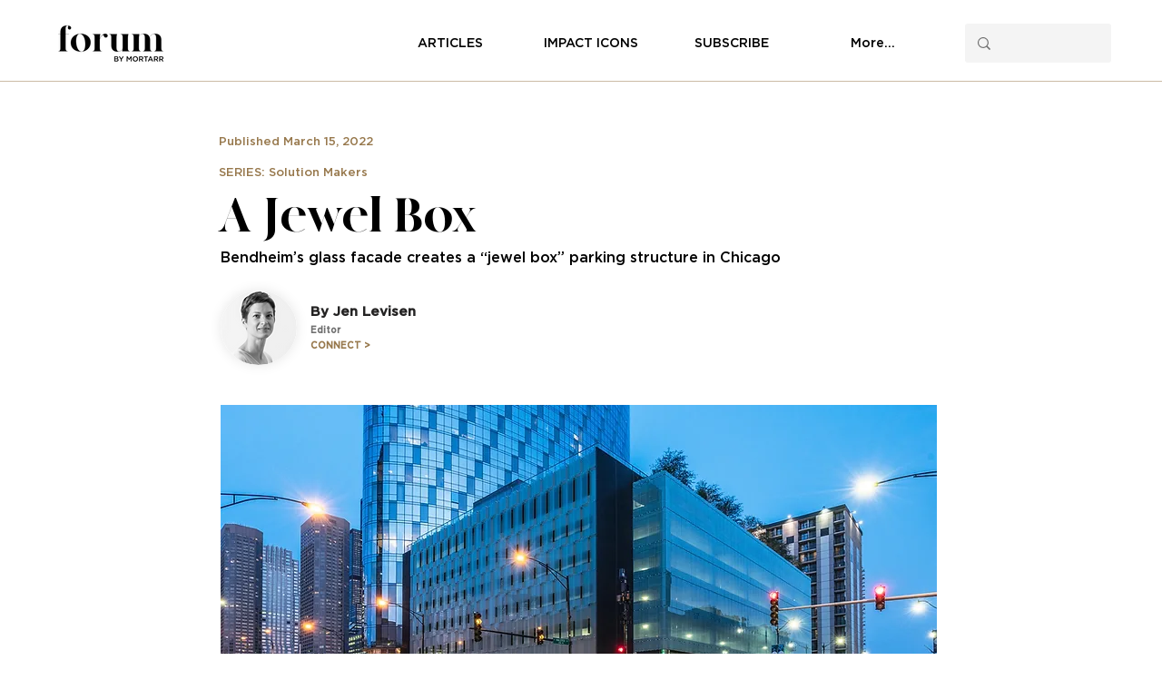

--- FILE ---
content_type: text/html; charset=UTF-8
request_url: https://www.forum.mortarr.com/a-jewel-box
body_size: 190345
content:
<!DOCTYPE html>
<html lang="en">
<head>
  
  <!-- SEO Tags -->
  <title>A Jewel Box</title>
  <meta name="description" content="Bendheim’s glass facade creates a “jewel box” parking structure in Chicago"/>
  <link rel="canonical" href="https://www.forum.mortarr.com/a-jewel-box"/>
  <meta property="og:title" content="A Jewel Box"/>
  <meta property="og:description" content="Bendheim’s glass facade creates a “jewel box” parking structure in Chicago"/>
  <meta property="og:image" content="https://static.wixstatic.com/media/308b9d_6f373807b0a549248ca125c2be6bade7~mv2.jpeg/v1/fill/w_1920,h_1310,al_c/308b9d_6f373807b0a549248ca125c2be6bade7~mv2.jpeg"/>
  <meta property="og:image:width" content="1920"/>
  <meta property="og:image:height" content="1310"/>
  <meta property="og:url" content="https://www.forum.mortarr.com/a-jewel-box"/>
  <meta property="og:site_name" content="Forum by Mortarr"/>
  <meta property="og:type" content="website"/>
  <script type="application/ld+json">{"@context":"https://schema.org","@type":"Article","mainEntityOfPage":{"@type":"WebPage","@id":"https://www.forum.mortarr.com/a-jewel-box"},"headline":"A Jewel Box","description":"Bendheim’s ventilated glass facade creates a “jewel box” parking structure in downtown Chicago. Park and take a peek.","image":"https://www.mortarr.com/project/727-west-madison-parking-structure-chicago-il/","author":{"@type":"Person","name":"Jen Levisen","url":"https://www.linkedin.com/in/jenlevisen/"},"publisher":{"@type":"Organization","name":"Forum by Mortarr","logo":{"@type":"ImageObject","url":"https://static.wixstatic.com/media/308b9d_d116df0cd4de488a98c51c55d7354700~mv2.png/v1/fill/w_288,h_145,al_c,usm_0.66_1.00_0.01,enc_auto/Forum_Logo_Black.png"}},"datePublished":"2022-03-14","dateModified":"2022-03-15"}</script>
  <meta name="keywords" content="Natural Wood, solid surface countertops, solid surface"/>
  <meta name="google-site-verification" content="geOU32jKVjPFOwUucW4ob2kJiwpwW_CkVwX8y2k-tIw"/>
  <meta name="twitter:card" content="summary_large_image"/>
  <meta name="twitter:title" content="A Jewel Box"/>
  <meta name="twitter:description" content="Bendheim’s glass facade creates a “jewel box” parking structure in Chicago"/>
  <meta name="twitter:image" content="https://static.wixstatic.com/media/308b9d_6f373807b0a549248ca125c2be6bade7~mv2.jpeg/v1/fill/w_1920,h_1310,al_c/308b9d_6f373807b0a549248ca125c2be6bade7~mv2.jpeg"/>

  
  <meta charset='utf-8'>
  <meta name="viewport" content="width=device-width, initial-scale=1" id="wixDesktopViewport" />
  <meta http-equiv="X-UA-Compatible" content="IE=edge">
  <meta name="generator" content="Wix.com Website Builder"/>

  <link rel="icon" sizes="192x192" href="https://static.wixstatic.com/media/308b9d_c2fa28c346074530a020ddcf30e01f29%7Emv2.png/v1/fill/w_192%2Ch_192%2Clg_1%2Cusm_0.66_1.00_0.01/308b9d_c2fa28c346074530a020ddcf30e01f29%7Emv2.png" type="image/png"/>
  <link rel="shortcut icon" href="https://static.wixstatic.com/media/308b9d_c2fa28c346074530a020ddcf30e01f29%7Emv2.png/v1/fill/w_192%2Ch_192%2Clg_1%2Cusm_0.66_1.00_0.01/308b9d_c2fa28c346074530a020ddcf30e01f29%7Emv2.png" type="image/png"/>
  <link rel="apple-touch-icon" href="https://static.wixstatic.com/media/308b9d_c2fa28c346074530a020ddcf30e01f29%7Emv2.png/v1/fill/w_180%2Ch_180%2Clg_1%2Cusm_0.66_1.00_0.01/308b9d_c2fa28c346074530a020ddcf30e01f29%7Emv2.png" type="image/png"/>

  <!-- Safari Pinned Tab Icon -->
  <!-- <link rel="mask-icon" href="https://static.wixstatic.com/media/308b9d_c2fa28c346074530a020ddcf30e01f29%7Emv2.png/v1/fill/w_192%2Ch_192%2Clg_1%2Cusm_0.66_1.00_0.01/308b9d_c2fa28c346074530a020ddcf30e01f29%7Emv2.png"> -->

  <!-- Original trials -->
  


  <!-- Segmenter Polyfill -->
  <script>
    if (!window.Intl || !window.Intl.Segmenter) {
      (function() {
        var script = document.createElement('script');
        script.src = 'https://static.parastorage.com/unpkg/@formatjs/intl-segmenter@11.7.10/polyfill.iife.js';
        document.head.appendChild(script);
      })();
    }
  </script>

  <!-- Legacy Polyfills -->
  <script nomodule="" src="https://static.parastorage.com/unpkg/core-js-bundle@3.2.1/minified.js"></script>
  <script nomodule="" src="https://static.parastorage.com/unpkg/focus-within-polyfill@5.0.9/dist/focus-within-polyfill.js"></script>

  <!-- Performance API Polyfills -->
  <script>
  (function () {
    var noop = function noop() {};
    if ("performance" in window === false) {
      window.performance = {};
    }
    window.performance.mark = performance.mark || noop;
    window.performance.measure = performance.measure || noop;
    if ("now" in window.performance === false) {
      var nowOffset = Date.now();
      if (performance.timing && performance.timing.navigationStart) {
        nowOffset = performance.timing.navigationStart;
      }
      window.performance.now = function now() {
        return Date.now() - nowOffset;
      };
    }
  })();
  </script>

  <!-- Globals Definitions -->
  <script>
    (function () {
      var now = Date.now()
      window.initialTimestamps = {
        initialTimestamp: now,
        initialRequestTimestamp: Math.round(performance.timeOrigin ? performance.timeOrigin : now - performance.now())
      }

      window.thunderboltTag = "libs-releases-GA-local"
      window.thunderboltVersion = "1.16803.0"
    })();
  </script>

  <!-- Essential Viewer Model -->
  <script type="application/json" id="wix-essential-viewer-model">{"fleetConfig":{"fleetName":"thunderbolt-seo-isolated-renderer","type":"GA","code":0},"mode":{"qa":false,"enableTestApi":false,"debug":false,"ssrIndicator":false,"ssrOnly":false,"siteAssetsFallback":"enable","versionIndicator":false},"componentsLibrariesTopology":[{"artifactId":"editor-elements","namespace":"wixui","url":"https:\/\/static.parastorage.com\/services\/editor-elements\/1.14868.0"},{"artifactId":"editor-elements","namespace":"dsgnsys","url":"https:\/\/static.parastorage.com\/services\/editor-elements\/1.14868.0"}],"siteFeaturesConfigs":{"sessionManager":{"isRunningInDifferentSiteContext":false}},"language":{"userLanguage":"en"},"siteAssets":{"clientTopology":{"mediaRootUrl":"https:\/\/static.wixstatic.com","scriptsUrl":"static.parastorage.com","staticMediaUrl":"https:\/\/static.wixstatic.com\/media","moduleRepoUrl":"https:\/\/static.parastorage.com\/unpkg","fileRepoUrl":"https:\/\/static.parastorage.com\/services","viewerAppsUrl":"https:\/\/viewer-apps.parastorage.com","viewerAssetsUrl":"https:\/\/viewer-assets.parastorage.com","siteAssetsUrl":"https:\/\/siteassets.parastorage.com","pageJsonServerUrls":["https:\/\/pages.parastorage.com","https:\/\/staticorigin.wixstatic.com","https:\/\/www.forum.mortarr.com","https:\/\/fallback.wix.com\/wix-html-editor-pages-webapp\/page"],"pathOfTBModulesInFileRepoForFallback":"wix-thunderbolt\/dist\/"}},"siteFeatures":["accessibility","appMonitoring","assetsLoader","businessLogger","captcha","clickHandlerRegistrar","codeEmbed","commonConfig","componentsLoader","componentsRegistry","consentPolicy","cyclicTabbing","domSelectors","dynamicPages","environmentWixCodeSdk","environment","lightbox","locationWixCodeSdk","mpaNavigation","navigationManager","navigationPhases","ooi","pages","panorama","passwordProtectedPage","protectedPages","renderer","reporter","routerFetch","router","scrollRestoration","seoWixCodeSdk","seo","sessionManager","siteMembersWixCodeSdk","siteMembers","siteScrollBlocker","siteWixCodeSdk","speculationRules","ssrCache","stores","structureApi","thunderboltInitializer","tpaCommons","translations","usedPlatformApis","warmupData","windowMessageRegistrar","windowWixCodeSdk","wixCustomElementComponent","wixEmbedsApi","componentsReact","platform"],"site":{"externalBaseUrl":"https:\/\/www.forum.mortarr.com","isSEO":true},"media":{"staticMediaUrl":"https:\/\/static.wixstatic.com\/media","mediaRootUrl":"https:\/\/static.wixstatic.com\/","staticVideoUrl":"https:\/\/video.wixstatic.com\/"},"requestUrl":"https:\/\/www.forum.mortarr.com\/a-jewel-box","rollout":{"siteAssetsVersionsRollout":false,"isDACRollout":0,"isTBRollout":false},"commonConfig":{"brand":"wix","host":"VIEWER","bsi":"","consentPolicy":{},"consentPolicyHeader":{},"siteRevision":"12459","renderingFlow":"NONE","language":"en","locale":"en-us"},"interactionSampleRatio":0.01,"dynamicModelUrl":"https:\/\/www.forum.mortarr.com\/_api\/v2\/dynamicmodel","accessTokensUrl":"https:\/\/www.forum.mortarr.com\/_api\/v1\/access-tokens","isExcludedFromSecurityExperiments":false,"experiments":{"specs.thunderbolt.hardenFetchAndXHR":true,"specs.thunderbolt.securityExperiments":true}}</script>
  <script>window.viewerModel = JSON.parse(document.getElementById('wix-essential-viewer-model').textContent)</script>

  <script>
    window.commonConfig = viewerModel.commonConfig
  </script>

  
  <!-- BEGIN handleAccessTokens bundle -->

  <script data-url="https://static.parastorage.com/services/wix-thunderbolt/dist/handleAccessTokens.inline.4f2f9a53.bundle.min.js">(()=>{"use strict";function e(e){let{context:o,property:r,value:n,enumerable:i=!0}=e,c=e.get,l=e.set;if(!r||void 0===n&&!c&&!l)return new Error("property and value are required");let a=o||globalThis,s=a?.[r],u={};if(void 0!==n)u.value=n;else{if(c){let e=t(c);e&&(u.get=e)}if(l){let e=t(l);e&&(u.set=e)}}let p={...u,enumerable:i||!1,configurable:!1};void 0!==n&&(p.writable=!1);try{Object.defineProperty(a,r,p)}catch(e){return e instanceof TypeError?s:e}return s}function t(e,t){return"function"==typeof e?e:!0===e?.async&&"function"==typeof e.func?t?async function(t){return e.func(t)}:async function(){return e.func()}:"function"==typeof e?.func?e.func:void 0}try{e({property:"strictDefine",value:e})}catch{}try{e({property:"defineStrictObject",value:r})}catch{}try{e({property:"defineStrictMethod",value:n})}catch{}var o=["toString","toLocaleString","valueOf","constructor","prototype"];function r(t){let{context:n,property:c,propertiesToExclude:l=[],skipPrototype:a=!1,hardenPrototypePropertiesToExclude:s=[]}=t;if(!c)return new Error("property is required");let u=(n||globalThis)[c],p={},f=i(n,c);u&&("object"==typeof u||"function"==typeof u)&&Reflect.ownKeys(u).forEach(t=>{if(!l.includes(t)&&!o.includes(t)){let o=i(u,t);if(o&&(o.writable||o.configurable)){let{value:r,get:n,set:i,enumerable:c=!1}=o,l={};void 0!==r?l.value=r:n?l.get=n:i&&(l.set=i);try{let o=e({context:u,property:t,...l,enumerable:c});p[t]=o}catch(e){if(!(e instanceof TypeError))throw e;try{p[t]=o.value||o.get||o.set}catch{}}}}});let d={originalObject:u,originalProperties:p};if(!a&&void 0!==u?.prototype){let e=r({context:u,property:"prototype",propertiesToExclude:s,skipPrototype:!0});e instanceof Error||(d.originalPrototype=e?.originalObject,d.originalPrototypeProperties=e?.originalProperties)}return e({context:n,property:c,value:u,enumerable:f?.enumerable}),d}function n(t,o){let r=(o||globalThis)[t],n=i(o||globalThis,t);return r&&n&&(n.writable||n.configurable)?(Object.freeze(r),e({context:globalThis,property:t,value:r})):r}function i(e,t){if(e&&t)try{return Reflect.getOwnPropertyDescriptor(e,t)}catch{return}}function c(e){if("string"!=typeof e)return e;try{return decodeURIComponent(e).toLowerCase().trim()}catch{return e.toLowerCase().trim()}}function l(e,t){let o="";if("string"==typeof e)o=e.split("=")[0]?.trim()||"";else{if(!e||"string"!=typeof e.name)return!1;o=e.name}return t.has(c(o)||"")}function a(e,t){let o;return o="string"==typeof e?e.split(";").map(e=>e.trim()).filter(e=>e.length>0):e||[],o.filter(e=>!l(e,t))}var s=null;function u(){return null===s&&(s=typeof Document>"u"?void 0:Object.getOwnPropertyDescriptor(Document.prototype,"cookie")),s}function p(t,o){if(!globalThis?.cookieStore)return;let r=globalThis.cookieStore.get.bind(globalThis.cookieStore),n=globalThis.cookieStore.getAll.bind(globalThis.cookieStore),i=globalThis.cookieStore.set.bind(globalThis.cookieStore),c=globalThis.cookieStore.delete.bind(globalThis.cookieStore);return e({context:globalThis.CookieStore.prototype,property:"get",value:async function(e){return l(("string"==typeof e?e:e.name)||"",t)?null:r.call(this,e)},enumerable:!0}),e({context:globalThis.CookieStore.prototype,property:"getAll",value:async function(){return a(await n.apply(this,Array.from(arguments)),t)},enumerable:!0}),e({context:globalThis.CookieStore.prototype,property:"set",value:async function(){let e=Array.from(arguments);if(!l(1===e.length?e[0].name:e[0],t))return i.apply(this,e);o&&console.warn(o)},enumerable:!0}),e({context:globalThis.CookieStore.prototype,property:"delete",value:async function(){let e=Array.from(arguments);if(!l(1===e.length?e[0].name:e[0],t))return c.apply(this,e)},enumerable:!0}),e({context:globalThis.cookieStore,property:"prototype",value:globalThis.CookieStore.prototype,enumerable:!1}),e({context:globalThis,property:"cookieStore",value:globalThis.cookieStore,enumerable:!0}),{get:r,getAll:n,set:i,delete:c}}var f=["TextEncoder","TextDecoder","XMLHttpRequestEventTarget","EventTarget","URL","JSON","Reflect","Object","Array","Map","Set","WeakMap","WeakSet","Promise","Symbol","Error"],d=["addEventListener","removeEventListener","dispatchEvent","encodeURI","encodeURIComponent","decodeURI","decodeURIComponent"];const y=(e,t)=>{try{const o=t?t.get.call(document):document.cookie;return o.split(";").map(e=>e.trim()).filter(t=>t?.startsWith(e))[0]?.split("=")[1]}catch(e){return""}},g=(e="",t="",o="/")=>`${e}=; ${t?`domain=${t};`:""} max-age=0; path=${o}; expires=Thu, 01 Jan 1970 00:00:01 GMT`;function m(){(function(){if("undefined"!=typeof window){const e=performance.getEntriesByType("navigation")[0];return"back_forward"===(e?.type||"")}return!1})()&&function(){const{counter:e}=function(){const e=b("getItem");if(e){const[t,o]=e.split("-"),r=o?parseInt(o,10):0;if(r>=3){const e=t?Number(t):0;if(Date.now()-e>6e4)return{counter:0}}return{counter:r}}return{counter:0}}();e<3?(!function(e=1){b("setItem",`${Date.now()}-${e}`)}(e+1),window.location.reload()):console.error("ATS: Max reload attempts reached")}()}function b(e,t){try{return sessionStorage[e]("reload",t||"")}catch(e){console.error("ATS: Error calling sessionStorage:",e)}}const h="client-session-bind",v="sec-fetch-unsupported",{experiments:w}=window.viewerModel,T=[h,"client-binding",v,"svSession","smSession","server-session-bind","wixSession2","wixSession3"].map(e=>e.toLowerCase()),{cookie:S}=function(t,o){let r=new Set(t);return e({context:document,property:"cookie",set:{func:e=>function(e,t,o,r){let n=u(),i=c(t.split(";")[0]||"")||"";[...o].every(e=>!i.startsWith(e.toLowerCase()))&&n?.set?n.set.call(e,t):r&&console.warn(r)}(document,e,r,o)},get:{func:()=>function(e,t){let o=u();if(!o?.get)throw new Error("Cookie descriptor or getter not available");return a(o.get.call(e),t).join("; ")}(document,r)},enumerable:!0}),{cookieStore:p(r,o),cookie:u()}}(T),k="tbReady",x="security_overrideGlobals",{experiments:E,siteFeaturesConfigs:C,accessTokensUrl:P}=window.viewerModel,R=P,M={},O=(()=>{const e=y(h,S);if(w["specs.thunderbolt.browserCacheReload"]){y(v,S)||e?b("removeItem"):m()}return(()=>{const e=g(h),t=g(h,location.hostname);S.set.call(document,e),S.set.call(document,t)})(),e})();O&&(M["client-binding"]=O);const D=fetch;addEventListener(k,function e(t){const{logger:o}=t.detail;try{window.tb.init({fetch:D,fetchHeaders:M})}catch(e){const t=new Error("TB003");o.meter(`${x}_${t.message}`,{paramsOverrides:{errorType:x,eventString:t.message}}),window?.viewerModel?.mode.debug&&console.error(e)}finally{removeEventListener(k,e)}}),E["specs.thunderbolt.hardenFetchAndXHR"]||(window.fetchDynamicModel=()=>C.sessionManager.isRunningInDifferentSiteContext?Promise.resolve({}):fetch(R,{credentials:"same-origin",headers:M}).then(function(e){if(!e.ok)throw new Error(`[${e.status}]${e.statusText}`);return e.json()}),window.dynamicModelPromise=window.fetchDynamicModel())})();
//# sourceMappingURL=https://static.parastorage.com/services/wix-thunderbolt/dist/handleAccessTokens.inline.4f2f9a53.bundle.min.js.map</script>

<!-- END handleAccessTokens bundle -->

<!-- BEGIN overrideGlobals bundle -->

<script data-url="https://static.parastorage.com/services/wix-thunderbolt/dist/overrideGlobals.inline.ec13bfcf.bundle.min.js">(()=>{"use strict";function e(e){let{context:r,property:o,value:n,enumerable:i=!0}=e,c=e.get,a=e.set;if(!o||void 0===n&&!c&&!a)return new Error("property and value are required");let l=r||globalThis,u=l?.[o],s={};if(void 0!==n)s.value=n;else{if(c){let e=t(c);e&&(s.get=e)}if(a){let e=t(a);e&&(s.set=e)}}let p={...s,enumerable:i||!1,configurable:!1};void 0!==n&&(p.writable=!1);try{Object.defineProperty(l,o,p)}catch(e){return e instanceof TypeError?u:e}return u}function t(e,t){return"function"==typeof e?e:!0===e?.async&&"function"==typeof e.func?t?async function(t){return e.func(t)}:async function(){return e.func()}:"function"==typeof e?.func?e.func:void 0}try{e({property:"strictDefine",value:e})}catch{}try{e({property:"defineStrictObject",value:o})}catch{}try{e({property:"defineStrictMethod",value:n})}catch{}var r=["toString","toLocaleString","valueOf","constructor","prototype"];function o(t){let{context:n,property:c,propertiesToExclude:a=[],skipPrototype:l=!1,hardenPrototypePropertiesToExclude:u=[]}=t;if(!c)return new Error("property is required");let s=(n||globalThis)[c],p={},f=i(n,c);s&&("object"==typeof s||"function"==typeof s)&&Reflect.ownKeys(s).forEach(t=>{if(!a.includes(t)&&!r.includes(t)){let r=i(s,t);if(r&&(r.writable||r.configurable)){let{value:o,get:n,set:i,enumerable:c=!1}=r,a={};void 0!==o?a.value=o:n?a.get=n:i&&(a.set=i);try{let r=e({context:s,property:t,...a,enumerable:c});p[t]=r}catch(e){if(!(e instanceof TypeError))throw e;try{p[t]=r.value||r.get||r.set}catch{}}}}});let d={originalObject:s,originalProperties:p};if(!l&&void 0!==s?.prototype){let e=o({context:s,property:"prototype",propertiesToExclude:u,skipPrototype:!0});e instanceof Error||(d.originalPrototype=e?.originalObject,d.originalPrototypeProperties=e?.originalProperties)}return e({context:n,property:c,value:s,enumerable:f?.enumerable}),d}function n(t,r){let o=(r||globalThis)[t],n=i(r||globalThis,t);return o&&n&&(n.writable||n.configurable)?(Object.freeze(o),e({context:globalThis,property:t,value:o})):o}function i(e,t){if(e&&t)try{return Reflect.getOwnPropertyDescriptor(e,t)}catch{return}}function c(e){if("string"!=typeof e)return e;try{return decodeURIComponent(e).toLowerCase().trim()}catch{return e.toLowerCase().trim()}}function a(e,t){return e instanceof Headers?e.forEach((r,o)=>{l(o,t)||e.delete(o)}):Object.keys(e).forEach(r=>{l(r,t)||delete e[r]}),e}function l(e,t){return!t.has(c(e)||"")}function u(e,t){let r=!0,o=function(e){let t,r;if(globalThis.Request&&e instanceof Request)t=e.url;else{if("function"!=typeof e?.toString)throw new Error("Unsupported type for url");t=e.toString()}try{return new URL(t).pathname}catch{return r=t.replace(/#.+/gi,"").split("?").shift(),r.startsWith("/")?r:`/${r}`}}(e),n=c(o);return n&&t.some(e=>n.includes(e))&&(r=!1),r}function s(t,r,o){let n=fetch,i=XMLHttpRequest,c=new Set(r);function s(){let e=new i,r=e.open,n=e.setRequestHeader;return e.open=function(){let n=Array.from(arguments),i=n[1];if(n.length<2||u(i,t))return r.apply(e,n);throw new Error(o||`Request not allowed for path ${i}`)},e.setRequestHeader=function(t,r){l(decodeURIComponent(t),c)&&n.call(e,t,r)},e}return e({property:"fetch",value:function(){let e=function(e,t){return globalThis.Request&&e[0]instanceof Request&&e[0]?.headers?a(e[0].headers,t):e[1]?.headers&&a(e[1].headers,t),e}(arguments,c);return u(arguments[0],t)?n.apply(globalThis,Array.from(e)):new Promise((e,t)=>{t(new Error(o||`Request not allowed for path ${arguments[0]}`))})},enumerable:!0}),e({property:"XMLHttpRequest",value:s,enumerable:!0}),Object.keys(i).forEach(e=>{s[e]=i[e]}),{fetch:n,XMLHttpRequest:i}}var p=["TextEncoder","TextDecoder","XMLHttpRequestEventTarget","EventTarget","URL","JSON","Reflect","Object","Array","Map","Set","WeakMap","WeakSet","Promise","Symbol","Error"],f=["addEventListener","removeEventListener","dispatchEvent","encodeURI","encodeURIComponent","decodeURI","decodeURIComponent"];const d=function(){let t=globalThis.open,r=document.open;function o(e,r,o){let n="string"!=typeof e,i=t.call(window,e,r,o);return n||e&&function(e){return e.startsWith("//")&&/(?:[a-z0-9](?:[a-z0-9-]{0,61}[a-z0-9])?\.)+[a-z0-9][a-z0-9-]{0,61}[a-z0-9]/g.test(`${location.protocol}:${e}`)&&(e=`${location.protocol}${e}`),!e.startsWith("http")||new URL(e).hostname===location.hostname}(e)?{}:i}return e({property:"open",value:o,context:globalThis,enumerable:!0}),e({property:"open",value:function(e,t,n){return e?o(e,t,n):r.call(document,e||"",t||"",n||"")},context:document,enumerable:!0}),{open:t,documentOpen:r}},y=function(){let t=document.createElement,r=Element.prototype.setAttribute,o=Element.prototype.setAttributeNS;return e({property:"createElement",context:document,value:function(n,i){let a=t.call(document,n,i);if("iframe"===c(n)){e({property:"srcdoc",context:a,get:()=>"",set:()=>{console.warn("`srcdoc` is not allowed in iframe elements.")}});let t=function(e,t){"srcdoc"!==e.toLowerCase()?r.call(a,e,t):console.warn("`srcdoc` attribute is not allowed to be set.")},n=function(e,t,r){"srcdoc"!==t.toLowerCase()?o.call(a,e,t,r):console.warn("`srcdoc` attribute is not allowed to be set.")};a.setAttribute=t,a.setAttributeNS=n}return a},enumerable:!0}),{createElement:t,setAttribute:r,setAttributeNS:o}},m=["client-binding"],b=["/_api/v1/access-tokens","/_api/v2/dynamicmodel","/_api/one-app-session-web/v3/businesses"],h=function(){let t=setTimeout,r=setInterval;return o("setTimeout",0,globalThis),o("setInterval",0,globalThis),{setTimeout:t,setInterval:r};function o(t,r,o){let n=o||globalThis,i=n[t];if(!i||"function"!=typeof i)throw new Error(`Function ${t} not found or is not a function`);e({property:t,value:function(){let e=Array.from(arguments);if("string"!=typeof e[r])return i.apply(n,e);console.warn(`Calling ${t} with a String Argument at index ${r} is not allowed`)},context:o,enumerable:!0})}},v=function(){if(navigator&&"serviceWorker"in navigator){let t=navigator.serviceWorker.register;return e({context:navigator.serviceWorker,property:"register",value:function(){console.log("Service worker registration is not allowed")},enumerable:!0}),{register:t}}return{}};performance.mark("overrideGlobals started");const{isExcludedFromSecurityExperiments:g,experiments:w}=window.viewerModel,E=!g&&w["specs.thunderbolt.securityExperiments"];try{d(),E&&y(),w["specs.thunderbolt.hardenFetchAndXHR"]&&E&&s(b,m),v(),(e=>{let t=[],r=[];r=r.concat(["TextEncoder","TextDecoder"]),e&&(r=r.concat(["XMLHttpRequestEventTarget","EventTarget"])),r=r.concat(["URL","JSON"]),e&&(t=t.concat(["addEventListener","removeEventListener"])),t=t.concat(["encodeURI","encodeURIComponent","decodeURI","decodeURIComponent"]),r=r.concat(["String","Number"]),e&&r.push("Object"),r=r.concat(["Reflect"]),t.forEach(e=>{n(e),["addEventListener","removeEventListener"].includes(e)&&n(e,document)}),r.forEach(e=>{o({property:e})})})(E),E&&h()}catch(e){window?.viewerModel?.mode.debug&&console.error(e);const t=new Error("TB006");window.fedops?.reportError(t,"security_overrideGlobals"),window.Sentry?window.Sentry.captureException(t):globalThis.defineStrictProperty("sentryBuffer",[t],window,!1)}performance.mark("overrideGlobals ended")})();
//# sourceMappingURL=https://static.parastorage.com/services/wix-thunderbolt/dist/overrideGlobals.inline.ec13bfcf.bundle.min.js.map</script>

<!-- END overrideGlobals bundle -->


  
  <script>
    window.commonConfig = viewerModel.commonConfig

	
  </script>

  <!-- Initial CSS -->
  <style data-url="https://static.parastorage.com/services/wix-thunderbolt/dist/main.347af09f.min.css">@keyframes slide-horizontal-new{0%{transform:translateX(100%)}}@keyframes slide-horizontal-old{80%{opacity:1}to{opacity:0;transform:translateX(-100%)}}@keyframes slide-vertical-new{0%{transform:translateY(-100%)}}@keyframes slide-vertical-old{80%{opacity:1}to{opacity:0;transform:translateY(100%)}}@keyframes out-in-new{0%{opacity:0}}@keyframes out-in-old{to{opacity:0}}:root:active-view-transition{view-transition-name:none}::view-transition{pointer-events:none}:root:active-view-transition::view-transition-new(page-group),:root:active-view-transition::view-transition-old(page-group){animation-duration:.6s;cursor:wait;pointer-events:all}:root:active-view-transition-type(SlideHorizontal)::view-transition-old(page-group){animation:slide-horizontal-old .6s cubic-bezier(.83,0,.17,1) forwards;mix-blend-mode:normal}:root:active-view-transition-type(SlideHorizontal)::view-transition-new(page-group){animation:slide-horizontal-new .6s cubic-bezier(.83,0,.17,1) backwards;mix-blend-mode:normal}:root:active-view-transition-type(SlideVertical)::view-transition-old(page-group){animation:slide-vertical-old .6s cubic-bezier(.83,0,.17,1) forwards;mix-blend-mode:normal}:root:active-view-transition-type(SlideVertical)::view-transition-new(page-group){animation:slide-vertical-new .6s cubic-bezier(.83,0,.17,1) backwards;mix-blend-mode:normal}:root:active-view-transition-type(OutIn)::view-transition-old(page-group){animation:out-in-old .35s cubic-bezier(.22,1,.36,1) forwards}:root:active-view-transition-type(OutIn)::view-transition-new(page-group){animation:out-in-new .35s cubic-bezier(.64,0,.78,0) .35s backwards}@media(prefers-reduced-motion:reduce){::view-transition-group(*),::view-transition-new(*),::view-transition-old(*){animation:none!important}}body,html{background:transparent;border:0;margin:0;outline:0;padding:0;vertical-align:baseline}body{--scrollbar-width:0px;font-family:Arial,Helvetica,sans-serif;font-size:10px}body,html{height:100%}body{overflow-x:auto;overflow-y:scroll}body:not(.responsive) #site-root{min-width:var(--site-width);width:100%}body:not([data-js-loaded]) [data-hide-prejs]{visibility:hidden}interact-element{display:contents}#SITE_CONTAINER{position:relative}:root{--one-unit:1vw;--section-max-width:9999px;--spx-stopper-max:9999px;--spx-stopper-min:0px;--browser-zoom:1}@supports(-webkit-appearance:none) and (stroke-color:transparent){:root{--safari-sticky-fix:opacity;--experimental-safari-sticky-fix:translateZ(0)}}@supports(container-type:inline-size){:root{--one-unit:1cqw}}[id^=oldHoverBox-]{mix-blend-mode:plus-lighter;transition:opacity .5s ease,visibility .5s ease}[data-mesh-id$=inlineContent-gridContainer]:has(>[id^=oldHoverBox-]){isolation:isolate}</style>
<style data-url="https://static.parastorage.com/services/wix-thunderbolt/dist/main.renderer.25146d00.min.css">a,abbr,acronym,address,applet,b,big,blockquote,button,caption,center,cite,code,dd,del,dfn,div,dl,dt,em,fieldset,font,footer,form,h1,h2,h3,h4,h5,h6,header,i,iframe,img,ins,kbd,label,legend,li,nav,object,ol,p,pre,q,s,samp,section,small,span,strike,strong,sub,sup,table,tbody,td,tfoot,th,thead,title,tr,tt,u,ul,var{background:transparent;border:0;margin:0;outline:0;padding:0;vertical-align:baseline}input,select,textarea{box-sizing:border-box;font-family:Helvetica,Arial,sans-serif}ol,ul{list-style:none}blockquote,q{quotes:none}ins{text-decoration:none}del{text-decoration:line-through}table{border-collapse:collapse;border-spacing:0}a{cursor:pointer;text-decoration:none}.testStyles{overflow-y:hidden}.reset-button{-webkit-appearance:none;background:none;border:0;color:inherit;font:inherit;line-height:normal;outline:0;overflow:visible;padding:0;-webkit-user-select:none;-moz-user-select:none;-ms-user-select:none}:focus{outline:none}body.device-mobile-optimized:not(.disable-site-overflow){overflow-x:hidden;overflow-y:scroll}body.device-mobile-optimized:not(.responsive) #SITE_CONTAINER{margin-left:auto;margin-right:auto;overflow-x:visible;position:relative;width:320px}body.device-mobile-optimized:not(.responsive):not(.blockSiteScrolling) #SITE_CONTAINER{margin-top:0}body.device-mobile-optimized>*{max-width:100%!important}body.device-mobile-optimized #site-root{overflow-x:hidden;overflow-y:hidden}@supports(overflow:clip){body.device-mobile-optimized #site-root{overflow-x:clip;overflow-y:clip}}body.device-mobile-non-optimized #SITE_CONTAINER #site-root{overflow-x:clip;overflow-y:clip}body.device-mobile-non-optimized.fullScreenMode{background-color:#5f6360}body.device-mobile-non-optimized.fullScreenMode #MOBILE_ACTIONS_MENU,body.device-mobile-non-optimized.fullScreenMode #SITE_BACKGROUND,body.device-mobile-non-optimized.fullScreenMode #site-root,body.fullScreenMode #WIX_ADS{visibility:hidden}body.fullScreenMode{overflow-x:hidden!important;overflow-y:hidden!important}body.fullScreenMode.device-mobile-optimized #TINY_MENU{opacity:0;pointer-events:none}body.fullScreenMode-scrollable.device-mobile-optimized{overflow-x:hidden!important;overflow-y:auto!important}body.fullScreenMode-scrollable.device-mobile-optimized #masterPage,body.fullScreenMode-scrollable.device-mobile-optimized #site-root{overflow-x:hidden!important;overflow-y:hidden!important}body.fullScreenMode-scrollable.device-mobile-optimized #SITE_BACKGROUND,body.fullScreenMode-scrollable.device-mobile-optimized #masterPage{height:auto!important}body.fullScreenMode-scrollable.device-mobile-optimized #masterPage.mesh-layout{height:0!important}body.blockSiteScrolling,body.siteScrollingBlocked{position:fixed;width:100%}body.siteScrollingBlockedIOSFix{overflow:hidden!important}body.blockSiteScrolling #SITE_CONTAINER{margin-top:calc(var(--blocked-site-scroll-margin-top)*-1)}#site-root{margin:0 auto;min-height:100%;position:relative;top:var(--wix-ads-height)}#site-root img:not([src]){visibility:hidden}#site-root svg img:not([src]){visibility:visible}.auto-generated-link{color:inherit}#SCROLL_TO_BOTTOM,#SCROLL_TO_TOP{height:0}.has-click-trigger{cursor:pointer}.fullScreenOverlay{bottom:0;display:flex;justify-content:center;left:0;overflow-y:hidden;position:fixed;right:0;top:-60px;z-index:1005}.fullScreenOverlay>.fullScreenOverlayContent{bottom:0;left:0;margin:0 auto;overflow:hidden;position:absolute;right:0;top:60px;transform:translateZ(0)}[data-mesh-id$=centeredContent],[data-mesh-id$=form],[data-mesh-id$=inlineContent]{pointer-events:none;position:relative}[data-mesh-id$=-gridWrapper],[data-mesh-id$=-rotated-wrapper]{pointer-events:none}[data-mesh-id$=-gridContainer]>*,[data-mesh-id$=-rotated-wrapper]>*,[data-mesh-id$=inlineContent]>:not([data-mesh-id$=-gridContainer]){pointer-events:auto}.device-mobile-optimized #masterPage.mesh-layout #SOSP_CONTAINER_CUSTOM_ID{grid-area:2/1/3/2;-ms-grid-row:2;position:relative}#masterPage.mesh-layout{-ms-grid-rows:max-content max-content min-content max-content;-ms-grid-columns:100%;align-items:start;display:-ms-grid;display:grid;grid-template-columns:100%;grid-template-rows:max-content max-content min-content max-content;justify-content:stretch}#masterPage.mesh-layout #PAGES_CONTAINER,#masterPage.mesh-layout #SITE_FOOTER-placeholder,#masterPage.mesh-layout #SITE_FOOTER_WRAPPER,#masterPage.mesh-layout #SITE_HEADER-placeholder,#masterPage.mesh-layout #SITE_HEADER_WRAPPER,#masterPage.mesh-layout #SOSP_CONTAINER_CUSTOM_ID[data-state~=mobileView],#masterPage.mesh-layout #soapAfterPagesContainer,#masterPage.mesh-layout #soapBeforePagesContainer{-ms-grid-row-align:start;-ms-grid-column-align:start;-ms-grid-column:1}#masterPage.mesh-layout #SITE_HEADER-placeholder,#masterPage.mesh-layout #SITE_HEADER_WRAPPER{grid-area:1/1/2/2;-ms-grid-row:1}#masterPage.mesh-layout #PAGES_CONTAINER,#masterPage.mesh-layout #soapAfterPagesContainer,#masterPage.mesh-layout #soapBeforePagesContainer{grid-area:3/1/4/2;-ms-grid-row:3}#masterPage.mesh-layout #soapAfterPagesContainer,#masterPage.mesh-layout #soapBeforePagesContainer{width:100%}#masterPage.mesh-layout #PAGES_CONTAINER{align-self:stretch}#masterPage.mesh-layout main#PAGES_CONTAINER{display:block}#masterPage.mesh-layout #SITE_FOOTER-placeholder,#masterPage.mesh-layout #SITE_FOOTER_WRAPPER{grid-area:4/1/5/2;-ms-grid-row:4}#masterPage.mesh-layout #SITE_PAGES,#masterPage.mesh-layout [data-mesh-id=PAGES_CONTAINERcenteredContent],#masterPage.mesh-layout [data-mesh-id=PAGES_CONTAINERinlineContent]{height:100%}#masterPage.mesh-layout.desktop>*{width:100%}#masterPage.mesh-layout #PAGES_CONTAINER,#masterPage.mesh-layout #SITE_FOOTER,#masterPage.mesh-layout #SITE_FOOTER_WRAPPER,#masterPage.mesh-layout #SITE_HEADER,#masterPage.mesh-layout #SITE_HEADER_WRAPPER,#masterPage.mesh-layout #SITE_PAGES,#masterPage.mesh-layout #masterPageinlineContent{position:relative}#masterPage.mesh-layout #SITE_HEADER{grid-area:1/1/2/2}#masterPage.mesh-layout #SITE_FOOTER{grid-area:4/1/5/2}#masterPage.mesh-layout.overflow-x-clip #SITE_FOOTER,#masterPage.mesh-layout.overflow-x-clip #SITE_HEADER{overflow-x:clip}[data-z-counter]{z-index:0}[data-z-counter="0"]{z-index:auto}.wixSiteProperties{-webkit-font-smoothing:antialiased;-moz-osx-font-smoothing:grayscale}:root{--wst-button-color-fill-primary:rgb(var(--color_48));--wst-button-color-border-primary:rgb(var(--color_49));--wst-button-color-text-primary:rgb(var(--color_50));--wst-button-color-fill-primary-hover:rgb(var(--color_51));--wst-button-color-border-primary-hover:rgb(var(--color_52));--wst-button-color-text-primary-hover:rgb(var(--color_53));--wst-button-color-fill-primary-disabled:rgb(var(--color_54));--wst-button-color-border-primary-disabled:rgb(var(--color_55));--wst-button-color-text-primary-disabled:rgb(var(--color_56));--wst-button-color-fill-secondary:rgb(var(--color_57));--wst-button-color-border-secondary:rgb(var(--color_58));--wst-button-color-text-secondary:rgb(var(--color_59));--wst-button-color-fill-secondary-hover:rgb(var(--color_60));--wst-button-color-border-secondary-hover:rgb(var(--color_61));--wst-button-color-text-secondary-hover:rgb(var(--color_62));--wst-button-color-fill-secondary-disabled:rgb(var(--color_63));--wst-button-color-border-secondary-disabled:rgb(var(--color_64));--wst-button-color-text-secondary-disabled:rgb(var(--color_65));--wst-color-fill-base-1:rgb(var(--color_36));--wst-color-fill-base-2:rgb(var(--color_37));--wst-color-fill-base-shade-1:rgb(var(--color_38));--wst-color-fill-base-shade-2:rgb(var(--color_39));--wst-color-fill-base-shade-3:rgb(var(--color_40));--wst-color-fill-accent-1:rgb(var(--color_41));--wst-color-fill-accent-2:rgb(var(--color_42));--wst-color-fill-accent-3:rgb(var(--color_43));--wst-color-fill-accent-4:rgb(var(--color_44));--wst-color-fill-background-primary:rgb(var(--color_11));--wst-color-fill-background-secondary:rgb(var(--color_12));--wst-color-text-primary:rgb(var(--color_15));--wst-color-text-secondary:rgb(var(--color_14));--wst-color-action:rgb(var(--color_18));--wst-color-disabled:rgb(var(--color_39));--wst-color-title:rgb(var(--color_45));--wst-color-subtitle:rgb(var(--color_46));--wst-color-line:rgb(var(--color_47));--wst-font-style-h2:var(--font_2);--wst-font-style-h3:var(--font_3);--wst-font-style-h4:var(--font_4);--wst-font-style-h5:var(--font_5);--wst-font-style-h6:var(--font_6);--wst-font-style-body-large:var(--font_7);--wst-font-style-body-medium:var(--font_8);--wst-font-style-body-small:var(--font_9);--wst-font-style-body-x-small:var(--font_10);--wst-color-custom-1:rgb(var(--color_13));--wst-color-custom-2:rgb(var(--color_16));--wst-color-custom-3:rgb(var(--color_17));--wst-color-custom-4:rgb(var(--color_19));--wst-color-custom-5:rgb(var(--color_20));--wst-color-custom-6:rgb(var(--color_21));--wst-color-custom-7:rgb(var(--color_22));--wst-color-custom-8:rgb(var(--color_23));--wst-color-custom-9:rgb(var(--color_24));--wst-color-custom-10:rgb(var(--color_25));--wst-color-custom-11:rgb(var(--color_26));--wst-color-custom-12:rgb(var(--color_27));--wst-color-custom-13:rgb(var(--color_28));--wst-color-custom-14:rgb(var(--color_29));--wst-color-custom-15:rgb(var(--color_30));--wst-color-custom-16:rgb(var(--color_31));--wst-color-custom-17:rgb(var(--color_32));--wst-color-custom-18:rgb(var(--color_33));--wst-color-custom-19:rgb(var(--color_34));--wst-color-custom-20:rgb(var(--color_35))}.wix-presets-wrapper{display:contents}</style>

  <meta name="format-detection" content="telephone=no">
  <meta name="skype_toolbar" content="skype_toolbar_parser_compatible">
  
  

  

  
      <!--pageHtmlEmbeds.head start-->
      <script type="wix/htmlEmbeds" id="pageHtmlEmbeds.head start"></script>
    
      <meta name="google-site-verification" content="google9139c4f5a43aae1f.html"/>
    
      <script type="wix/htmlEmbeds" id="pageHtmlEmbeds.head end"></script>
      <!--pageHtmlEmbeds.head end-->
  

  <!-- head performance data start -->
  
  <!-- head performance data end -->
  

    


    
<style data-href="https://static.parastorage.com/services/editor-elements-library/dist/thunderbolt/rb_wixui.thunderbolt_bootstrap-classic.72e6a2a3.min.css">.PlZyDq{touch-action:manipulation}.uDW_Qe{align-items:center;box-sizing:border-box;display:flex;justify-content:var(--label-align);min-width:100%;text-align:initial;width:-moz-max-content;width:max-content}.uDW_Qe:before{max-width:var(--margin-start,0)}.uDW_Qe:after,.uDW_Qe:before{align-self:stretch;content:"";flex-grow:1}.uDW_Qe:after{max-width:var(--margin-end,0)}.FubTgk{height:100%}.FubTgk .uDW_Qe{border-radius:var(--corvid-border-radius,var(--rd,0));bottom:0;box-shadow:var(--shd,0 1px 4px rgba(0,0,0,.6));left:0;position:absolute;right:0;top:0;transition:var(--trans1,border-color .4s ease 0s,background-color .4s ease 0s)}.FubTgk .uDW_Qe:link,.FubTgk .uDW_Qe:visited{border-color:transparent}.FubTgk .l7_2fn{color:var(--corvid-color,rgb(var(--txt,var(--color_15,color_15))));font:var(--fnt,var(--font_5));margin:0;position:relative;transition:var(--trans2,color .4s ease 0s);white-space:nowrap}.FubTgk[aria-disabled=false] .uDW_Qe{background-color:var(--corvid-background-color,rgba(var(--bg,var(--color_17,color_17)),var(--alpha-bg,1)));border:solid var(--corvid-border-color,rgba(var(--brd,var(--color_15,color_15)),var(--alpha-brd,1))) var(--corvid-border-width,var(--brw,0));cursor:pointer!important}:host(.device-mobile-optimized) .FubTgk[aria-disabled=false]:active .uDW_Qe,body.device-mobile-optimized .FubTgk[aria-disabled=false]:active .uDW_Qe{background-color:var(--corvid-hover-background-color,rgba(var(--bgh,var(--color_18,color_18)),var(--alpha-bgh,1)));border-color:var(--corvid-hover-border-color,rgba(var(--brdh,var(--color_15,color_15)),var(--alpha-brdh,1)))}:host(.device-mobile-optimized) .FubTgk[aria-disabled=false]:active .l7_2fn,body.device-mobile-optimized .FubTgk[aria-disabled=false]:active .l7_2fn{color:var(--corvid-hover-color,rgb(var(--txth,var(--color_15,color_15))))}:host(:not(.device-mobile-optimized)) .FubTgk[aria-disabled=false]:hover .uDW_Qe,body:not(.device-mobile-optimized) .FubTgk[aria-disabled=false]:hover .uDW_Qe{background-color:var(--corvid-hover-background-color,rgba(var(--bgh,var(--color_18,color_18)),var(--alpha-bgh,1)));border-color:var(--corvid-hover-border-color,rgba(var(--brdh,var(--color_15,color_15)),var(--alpha-brdh,1)))}:host(:not(.device-mobile-optimized)) .FubTgk[aria-disabled=false]:hover .l7_2fn,body:not(.device-mobile-optimized) .FubTgk[aria-disabled=false]:hover .l7_2fn{color:var(--corvid-hover-color,rgb(var(--txth,var(--color_15,color_15))))}.FubTgk[aria-disabled=true] .uDW_Qe{background-color:var(--corvid-disabled-background-color,rgba(var(--bgd,204,204,204),var(--alpha-bgd,1)));border-color:var(--corvid-disabled-border-color,rgba(var(--brdd,204,204,204),var(--alpha-brdd,1)));border-style:solid;border-width:var(--corvid-border-width,var(--brw,0))}.FubTgk[aria-disabled=true] .l7_2fn{color:var(--corvid-disabled-color,rgb(var(--txtd,255,255,255)))}.uUxqWY{align-items:center;box-sizing:border-box;display:flex;justify-content:var(--label-align);min-width:100%;text-align:initial;width:-moz-max-content;width:max-content}.uUxqWY:before{max-width:var(--margin-start,0)}.uUxqWY:after,.uUxqWY:before{align-self:stretch;content:"";flex-grow:1}.uUxqWY:after{max-width:var(--margin-end,0)}.Vq4wYb[aria-disabled=false] .uUxqWY{cursor:pointer}:host(.device-mobile-optimized) .Vq4wYb[aria-disabled=false]:active .wJVzSK,body.device-mobile-optimized .Vq4wYb[aria-disabled=false]:active .wJVzSK{color:var(--corvid-hover-color,rgb(var(--txth,var(--color_15,color_15))));transition:var(--trans,color .4s ease 0s)}:host(:not(.device-mobile-optimized)) .Vq4wYb[aria-disabled=false]:hover .wJVzSK,body:not(.device-mobile-optimized) .Vq4wYb[aria-disabled=false]:hover .wJVzSK{color:var(--corvid-hover-color,rgb(var(--txth,var(--color_15,color_15))));transition:var(--trans,color .4s ease 0s)}.Vq4wYb .uUxqWY{bottom:0;left:0;position:absolute;right:0;top:0}.Vq4wYb .wJVzSK{color:var(--corvid-color,rgb(var(--txt,var(--color_15,color_15))));font:var(--fnt,var(--font_5));transition:var(--trans,color .4s ease 0s);white-space:nowrap}.Vq4wYb[aria-disabled=true] .wJVzSK{color:var(--corvid-disabled-color,rgb(var(--txtd,255,255,255)))}:host(:not(.device-mobile-optimized)) .CohWsy,body:not(.device-mobile-optimized) .CohWsy{display:flex}:host(:not(.device-mobile-optimized)) .V5AUxf,body:not(.device-mobile-optimized) .V5AUxf{-moz-column-gap:var(--margin);column-gap:var(--margin);direction:var(--direction);display:flex;margin:0 auto;position:relative;width:calc(100% - var(--padding)*2)}:host(:not(.device-mobile-optimized)) .V5AUxf>*,body:not(.device-mobile-optimized) .V5AUxf>*{direction:ltr;flex:var(--column-flex) 1 0%;left:0;margin-bottom:var(--padding);margin-top:var(--padding);min-width:0;position:relative;top:0}:host(.device-mobile-optimized) .V5AUxf,body.device-mobile-optimized .V5AUxf{display:block;padding-bottom:var(--padding-y);padding-left:var(--padding-x,0);padding-right:var(--padding-x,0);padding-top:var(--padding-y);position:relative}:host(.device-mobile-optimized) .V5AUxf>*,body.device-mobile-optimized .V5AUxf>*{margin-bottom:var(--margin);position:relative}:host(.device-mobile-optimized) .V5AUxf>:first-child,body.device-mobile-optimized .V5AUxf>:first-child{margin-top:var(--firstChildMarginTop,0)}:host(.device-mobile-optimized) .V5AUxf>:last-child,body.device-mobile-optimized .V5AUxf>:last-child{margin-bottom:var(--lastChildMarginBottom)}.LIhNy3{backface-visibility:hidden}.jhxvbR,.mtrorN{display:block;height:100%;width:100%}.jhxvbR img{max-width:var(--wix-img-max-width,100%)}.jhxvbR[data-animate-blur] img{filter:blur(9px);transition:filter .8s ease-in}.jhxvbR[data-animate-blur] img[data-load-done]{filter:none}.if7Vw2{height:100%;left:0;-webkit-mask-image:var(--mask-image,none);mask-image:var(--mask-image,none);-webkit-mask-position:var(--mask-position,0);mask-position:var(--mask-position,0);-webkit-mask-repeat:var(--mask-repeat,no-repeat);mask-repeat:var(--mask-repeat,no-repeat);-webkit-mask-size:var(--mask-size,100%);mask-size:var(--mask-size,100%);overflow:hidden;pointer-events:var(--fill-layer-background-media-pointer-events);position:absolute;top:0;width:100%}.if7Vw2.f0uTJH{clip:rect(0,auto,auto,0)}.if7Vw2 .i1tH8h{height:100%;position:absolute;top:0;width:100%}.if7Vw2 .DXi4PB{height:var(--fill-layer-image-height,100%);opacity:var(--fill-layer-image-opacity)}.if7Vw2 .DXi4PB img{height:100%;width:100%}@supports(-webkit-hyphens:none){.if7Vw2.f0uTJH{clip:auto;-webkit-clip-path:inset(0)}}.wG8dni{height:100%}.tcElKx{background-color:var(--bg-overlay-color);background-image:var(--bg-gradient);transition:var(--inherit-transition)}.ImALHf,.Ybjs9b{opacity:var(--fill-layer-video-opacity)}.UWmm3w{bottom:var(--media-padding-bottom);height:var(--media-padding-height);position:absolute;top:var(--media-padding-top);width:100%}.Yjj1af{transform:scale(var(--scale,1));transition:var(--transform-duration,transform 0s)}.ImALHf{height:100%;position:relative;width:100%}.KCM6zk{opacity:var(--fill-layer-video-opacity,var(--fill-layer-image-opacity,1))}.KCM6zk .DXi4PB,.KCM6zk .ImALHf,.KCM6zk .Ybjs9b{opacity:1}._uqPqy{clip-path:var(--fill-layer-clip)}._uqPqy,.eKyYhK{position:absolute;top:0}._uqPqy,.eKyYhK,.x0mqQS img{height:100%;width:100%}.pnCr6P{opacity:0}.blf7sp,.pnCr6P{position:absolute;top:0}.blf7sp{height:0;left:0;overflow:hidden;width:0}.rWP3Gv{left:0;pointer-events:var(--fill-layer-background-media-pointer-events);position:var(--fill-layer-background-media-position)}.Tr4n3d,.rWP3Gv,.wRqk6s{height:100%;top:0;width:100%}.wRqk6s{position:absolute}.Tr4n3d{background-color:var(--fill-layer-background-overlay-color);opacity:var(--fill-layer-background-overlay-blend-opacity-fallback,1);position:var(--fill-layer-background-overlay-position);transform:var(--fill-layer-background-overlay-transform)}@supports(mix-blend-mode:overlay){.Tr4n3d{mix-blend-mode:var(--fill-layer-background-overlay-blend-mode);opacity:var(--fill-layer-background-overlay-blend-opacity,1)}}.VXAmO2{--divider-pin-height__:min(1,calc(var(--divider-layers-pin-factor__) + 1));--divider-pin-layer-height__:var( --divider-layers-pin-factor__ );--divider-pin-border__:min(1,calc(var(--divider-layers-pin-factor__) / -1 + 1));height:calc(var(--divider-height__) + var(--divider-pin-height__)*var(--divider-layers-size__)*var(--divider-layers-y__))}.VXAmO2,.VXAmO2 .dy3w_9{left:0;position:absolute;width:100%}.VXAmO2 .dy3w_9{--divider-layer-i__:var(--divider-layer-i,0);background-position:left calc(50% + var(--divider-offset-x__) + var(--divider-layers-x__)*var(--divider-layer-i__)) bottom;background-repeat:repeat-x;border-bottom-style:solid;border-bottom-width:calc(var(--divider-pin-border__)*var(--divider-layer-i__)*var(--divider-layers-y__));height:calc(var(--divider-height__) + var(--divider-pin-layer-height__)*var(--divider-layer-i__)*var(--divider-layers-y__));opacity:calc(1 - var(--divider-layer-i__)/(var(--divider-layer-i__) + 1))}.UORcXs{--divider-height__:var(--divider-top-height,auto);--divider-offset-x__:var(--divider-top-offset-x,0px);--divider-layers-size__:var(--divider-top-layers-size,0);--divider-layers-y__:var(--divider-top-layers-y,0px);--divider-layers-x__:var(--divider-top-layers-x,0px);--divider-layers-pin-factor__:var(--divider-top-layers-pin-factor,0);border-top:var(--divider-top-padding,0) solid var(--divider-top-color,currentColor);opacity:var(--divider-top-opacity,1);top:0;transform:var(--divider-top-flip,scaleY(-1))}.UORcXs .dy3w_9{background-image:var(--divider-top-image,none);background-size:var(--divider-top-size,contain);border-color:var(--divider-top-color,currentColor);bottom:0;filter:var(--divider-top-filter,none)}.UORcXs .dy3w_9[data-divider-layer="1"]{display:var(--divider-top-layer-1-display,block)}.UORcXs .dy3w_9[data-divider-layer="2"]{display:var(--divider-top-layer-2-display,block)}.UORcXs .dy3w_9[data-divider-layer="3"]{display:var(--divider-top-layer-3-display,block)}.Io4VUz{--divider-height__:var(--divider-bottom-height,auto);--divider-offset-x__:var(--divider-bottom-offset-x,0px);--divider-layers-size__:var(--divider-bottom-layers-size,0);--divider-layers-y__:var(--divider-bottom-layers-y,0px);--divider-layers-x__:var(--divider-bottom-layers-x,0px);--divider-layers-pin-factor__:var(--divider-bottom-layers-pin-factor,0);border-bottom:var(--divider-bottom-padding,0) solid var(--divider-bottom-color,currentColor);bottom:0;opacity:var(--divider-bottom-opacity,1);transform:var(--divider-bottom-flip,none)}.Io4VUz .dy3w_9{background-image:var(--divider-bottom-image,none);background-size:var(--divider-bottom-size,contain);border-color:var(--divider-bottom-color,currentColor);bottom:0;filter:var(--divider-bottom-filter,none)}.Io4VUz .dy3w_9[data-divider-layer="1"]{display:var(--divider-bottom-layer-1-display,block)}.Io4VUz .dy3w_9[data-divider-layer="2"]{display:var(--divider-bottom-layer-2-display,block)}.Io4VUz .dy3w_9[data-divider-layer="3"]{display:var(--divider-bottom-layer-3-display,block)}.YzqVVZ{overflow:visible;position:relative}.mwF7X1{backface-visibility:hidden}.YGilLk{cursor:pointer}.Tj01hh{display:block}.MW5IWV,.Tj01hh{height:100%;width:100%}.MW5IWV{left:0;-webkit-mask-image:var(--mask-image,none);mask-image:var(--mask-image,none);-webkit-mask-position:var(--mask-position,0);mask-position:var(--mask-position,0);-webkit-mask-repeat:var(--mask-repeat,no-repeat);mask-repeat:var(--mask-repeat,no-repeat);-webkit-mask-size:var(--mask-size,100%);mask-size:var(--mask-size,100%);overflow:hidden;pointer-events:var(--fill-layer-background-media-pointer-events);position:absolute;top:0}.MW5IWV.N3eg0s{clip:rect(0,auto,auto,0)}.MW5IWV .Kv1aVt{height:100%;position:absolute;top:0;width:100%}.MW5IWV .dLPlxY{height:var(--fill-layer-image-height,100%);opacity:var(--fill-layer-image-opacity)}.MW5IWV .dLPlxY img{height:100%;width:100%}@supports(-webkit-hyphens:none){.MW5IWV.N3eg0s{clip:auto;-webkit-clip-path:inset(0)}}.VgO9Yg{height:100%}.LWbAav{background-color:var(--bg-overlay-color);background-image:var(--bg-gradient);transition:var(--inherit-transition)}.K_YxMd,.yK6aSC{opacity:var(--fill-layer-video-opacity)}.NGjcJN{bottom:var(--media-padding-bottom);height:var(--media-padding-height);position:absolute;top:var(--media-padding-top);width:100%}.mNGsUM{transform:scale(var(--scale,1));transition:var(--transform-duration,transform 0s)}.K_YxMd{height:100%;position:relative;width:100%}wix-media-canvas{display:block;height:100%}.I8xA4L{opacity:var(--fill-layer-video-opacity,var(--fill-layer-image-opacity,1))}.I8xA4L .K_YxMd,.I8xA4L .dLPlxY,.I8xA4L .yK6aSC{opacity:1}.bX9O_S{clip-path:var(--fill-layer-clip)}.Z_wCwr,.bX9O_S{position:absolute;top:0}.Jxk_UL img,.Z_wCwr,.bX9O_S{height:100%;width:100%}.K8MSra{opacity:0}.K8MSra,.YTb3b4{position:absolute;top:0}.YTb3b4{height:0;left:0;overflow:hidden;width:0}.SUz0WK{left:0;pointer-events:var(--fill-layer-background-media-pointer-events);position:var(--fill-layer-background-media-position)}.FNxOn5,.SUz0WK,.m4khSP{height:100%;top:0;width:100%}.FNxOn5{position:absolute}.m4khSP{background-color:var(--fill-layer-background-overlay-color);opacity:var(--fill-layer-background-overlay-blend-opacity-fallback,1);position:var(--fill-layer-background-overlay-position);transform:var(--fill-layer-background-overlay-transform)}@supports(mix-blend-mode:overlay){.m4khSP{mix-blend-mode:var(--fill-layer-background-overlay-blend-mode);opacity:var(--fill-layer-background-overlay-blend-opacity,1)}}._C0cVf{bottom:0;left:0;position:absolute;right:0;top:0;width:100%}.hFwGTD{transform:translateY(-100%);transition:.2s ease-in}.IQgXoP{transition:.2s}.Nr3Nid{opacity:0;transition:.2s ease-in}.Nr3Nid.l4oO6c{z-index:-1!important}.iQuoC4{opacity:1;transition:.2s}.CJF7A2{height:auto}.CJF7A2,.U4Bvut{position:relative;width:100%}:host(:not(.device-mobile-optimized)) .G5K6X8,body:not(.device-mobile-optimized) .G5K6X8{margin-left:calc((100% - var(--site-width))/2);width:var(--site-width)}.xU8fqS[data-focuscycled=active]{outline:1px solid transparent}.xU8fqS[data-focuscycled=active]:not(:focus-within){outline:2px solid transparent;transition:outline .01s ease}.xU8fqS ._4XcTfy{background-color:var(--screenwidth-corvid-background-color,rgba(var(--bg,var(--color_11,color_11)),var(--alpha-bg,1)));border-bottom:var(--brwb,0) solid var(--screenwidth-corvid-border-color,rgba(var(--brd,var(--color_15,color_15)),var(--alpha-brd,1)));border-top:var(--brwt,0) solid var(--screenwidth-corvid-border-color,rgba(var(--brd,var(--color_15,color_15)),var(--alpha-brd,1)));bottom:0;box-shadow:var(--shd,0 0 5px rgba(0,0,0,.7));left:0;position:absolute;right:0;top:0}.xU8fqS .gUbusX{background-color:rgba(var(--bgctr,var(--color_11,color_11)),var(--alpha-bgctr,1));border-radius:var(--rd,0);bottom:var(--brwb,0);top:var(--brwt,0)}.xU8fqS .G5K6X8,.xU8fqS .gUbusX{left:0;position:absolute;right:0}.xU8fqS .G5K6X8{bottom:0;top:0}:host(.device-mobile-optimized) .xU8fqS .G5K6X8,body.device-mobile-optimized .xU8fqS .G5K6X8{left:10px;right:10px}.SPY_vo{pointer-events:none}.BmZ5pC{min-height:calc(100vh - var(--wix-ads-height));min-width:var(--site-width);position:var(--bg-position);top:var(--wix-ads-height)}.BmZ5pC,.nTOEE9{height:100%;width:100%}.nTOEE9{overflow:hidden;position:relative}.nTOEE9.sqUyGm:hover{cursor:url([data-uri]),auto}.nTOEE9.C_JY0G:hover{cursor:url([data-uri]),auto}.RZQnmg{background-color:rgb(var(--color_11));border-radius:50%;bottom:12px;height:40px;opacity:0;pointer-events:none;position:absolute;right:12px;width:40px}.RZQnmg path{fill:rgb(var(--color_15))}.RZQnmg:focus{cursor:auto;opacity:1;pointer-events:auto}.rYiAuL{cursor:pointer}.gSXewE{height:0;left:0;overflow:hidden;top:0;width:0}.OJQ_3L,.gSXewE{position:absolute}.OJQ_3L{background-color:rgb(var(--color_11));border-radius:300px;bottom:0;cursor:pointer;height:40px;margin:16px 16px;opacity:0;pointer-events:none;right:0;width:40px}.OJQ_3L path{fill:rgb(var(--color_12))}.OJQ_3L:focus{cursor:auto;opacity:1;pointer-events:auto}.j7pOnl{box-sizing:border-box;height:100%;width:100%}.BI8PVQ{min-height:var(--image-min-height);min-width:var(--image-min-width)}.BI8PVQ img,img.BI8PVQ{filter:var(--filter-effect-svg-url);-webkit-mask-image:var(--mask-image,none);mask-image:var(--mask-image,none);-webkit-mask-position:var(--mask-position,0);mask-position:var(--mask-position,0);-webkit-mask-repeat:var(--mask-repeat,no-repeat);mask-repeat:var(--mask-repeat,no-repeat);-webkit-mask-size:var(--mask-size,100% 100%);mask-size:var(--mask-size,100% 100%);-o-object-position:var(--object-position);object-position:var(--object-position)}.MazNVa{left:var(--left,auto);position:var(--position-fixed,static);top:var(--top,auto);z-index:var(--z-index,auto)}.MazNVa .BI8PVQ img{box-shadow:0 0 0 #000;position:static;-webkit-user-select:none;-moz-user-select:none;-ms-user-select:none;user-select:none}.MazNVa .j7pOnl{display:block;overflow:hidden}.MazNVa .BI8PVQ{overflow:hidden}.c7cMWz{bottom:0;left:0;position:absolute;right:0;top:0}.FVGvCX{height:auto;position:relative;width:100%}body:not(.responsive) .zK7MhX{align-self:start;grid-area:1/1/1/1;height:100%;justify-self:stretch;left:0;position:relative}:host(:not(.device-mobile-optimized)) .c7cMWz,body:not(.device-mobile-optimized) .c7cMWz{margin-left:calc((100% - var(--site-width))/2);width:var(--site-width)}.fEm0Bo .c7cMWz{background-color:rgba(var(--bg,var(--color_11,color_11)),var(--alpha-bg,1));overflow:hidden}:host(.device-mobile-optimized) .c7cMWz,body.device-mobile-optimized .c7cMWz{left:10px;right:10px}.PFkO7r{bottom:0;left:0;position:absolute;right:0;top:0}.HT5ybB{height:auto;position:relative;width:100%}body:not(.responsive) .dBAkHi{align-self:start;grid-area:1/1/1/1;height:100%;justify-self:stretch;left:0;position:relative}:host(:not(.device-mobile-optimized)) .PFkO7r,body:not(.device-mobile-optimized) .PFkO7r{margin-left:calc((100% - var(--site-width))/2);width:var(--site-width)}:host(.device-mobile-optimized) .PFkO7r,body.device-mobile-optimized .PFkO7r{left:10px;right:10px}</style>
<style data-href="https://static.parastorage.com/services/editor-elements-library/dist/thunderbolt/rb_wixui.thunderbolt[DropDownMenu_SolidColorMenuButtonSkin].3c6b3073.min.css">._pfxlW{clip-path:inset(50%);height:24px;position:absolute;width:24px}._pfxlW:active,._pfxlW:focus{clip-path:unset;right:0;top:50%;transform:translateY(-50%)}._pfxlW.RG3k61{transform:translateY(-50%) rotate(180deg)}.I2NxvL,.ULfND1{box-sizing:border-box;height:100%;overflow:visible;position:relative;width:auto}.I2NxvL[data-state~=header] a,.I2NxvL[data-state~=header] div,[data-state~=header].ULfND1 a,[data-state~=header].ULfND1 div{cursor:default!important}.I2NxvL .piclkP,.ULfND1 .piclkP{display:inline-block;height:100%;width:100%}.ULfND1{--display:inline-block;background-color:transparent;cursor:pointer;display:var(--display);transition:var(--trans,background-color .4s ease 0s)}.ULfND1 .ktxcLB{border-left:1px solid rgba(var(--sep,var(--color_15,color_15)),var(--alpha-sep,1));padding:0 var(--pad,5px)}.ULfND1 .JghqhY{color:rgb(var(--txt,var(--color_15,color_15)));display:inline-block;font:var(--fnt,var(--font_1));padding:0 10px;transition:var(--trans2,color .4s ease 0s)}.ULfND1[data-listposition=left]{border-radius:var(--rd,10px);border-bottom-right-radius:0;border-top-right-radius:0}.ULfND1[data-listposition=left] .ktxcLB{border:0;border-left:none}.ULfND1[data-listposition=right]{border-radius:var(--rd,10px);border-bottom-left-radius:0;border-top-left-radius:0}.ULfND1[data-listposition=lonely]{border-radius:var(--rd,10px)}.ULfND1[data-listposition=lonely] .ktxcLB{border:0}.ULfND1[data-state~=drop]{background-color:transparent;display:block;transition:var(--trans,background-color .4s ease 0s);width:100%}.ULfND1[data-state~=drop] .ktxcLB{border:0;border-top:1px solid rgba(var(--sep,var(--color_15,color_15)),var(--alpha-sep,1));padding:0;width:auto}.ULfND1[data-state~=drop] .JghqhY{padding:0 .5em}.ULfND1[data-listposition=top]{border-radius:var(--rdDrop,10px);border-bottom-left-radius:0;border-bottom-right-radius:0}.ULfND1[data-listposition=top] .ktxcLB{border:0}.ULfND1[data-listposition=bottom]{border-radius:var(--rdDrop,10px);border-top-left-radius:0;border-top-right-radius:0}.ULfND1[data-listposition=dropLonely]{border-radius:var(--rdDrop,10px)}.ULfND1[data-listposition=dropLonely] .ktxcLB{border:0}.ULfND1[data-state~=link]:hover,.ULfND1[data-state~=over]{background-color:rgba(var(--bgh,var(--color_17,color_17)),var(--alpha-bgh,1));transition:var(--trans,background-color .4s ease 0s)}.ULfND1[data-state~=link]:hover .JghqhY,.ULfND1[data-state~=over] .JghqhY{color:rgb(var(--txth,var(--color_15,color_15)));transition:var(--trans2,color .4s ease 0s)}.ULfND1[data-state~=selected]{background-color:rgba(var(--bgs,var(--color_18,color_18)),var(--alpha-bgs,1));transition:var(--trans,background-color .4s ease 0s)}.ULfND1[data-state~=selected] .JghqhY{color:rgb(var(--txts,var(--color_15,color_15)));transition:var(--trans2,color .4s ease 0s)}.eK3b7p{overflow-x:hidden}.eK3b7p .dX73bf{display:flex;flex-direction:column;height:100%;width:100%}.eK3b7p .dX73bf .ShB2o6{flex:1}.eK3b7p .dX73bf .LtxuwL{height:calc(100% - (var(--menuTotalBordersY, 0px)));overflow:visible;white-space:nowrap;width:calc(100% - (var(--menuTotalBordersX, 0px)))}.eK3b7p .dX73bf .LtxuwL .SUHLli,.eK3b7p .dX73bf .LtxuwL .xu0rO4{direction:var(--menu-direction);display:inline-block;text-align:var(--menu-align,var(--align))}.eK3b7p .dX73bf .LtxuwL .bNFXK4{display:block;width:100%}.eK3b7p .QQFha4{direction:var(--submenus-direction);display:block;opacity:1;text-align:var(--submenus-align,var(--align));z-index:99999}.eK3b7p .QQFha4 .vZwEg5{display:inherit;overflow:visible;visibility:inherit;white-space:nowrap;width:auto}.eK3b7p .QQFha4._0uaYC{transition:visibility;transition-delay:.2s;visibility:visible}.eK3b7p .QQFha4 .xu0rO4{display:inline-block}.eK3b7p .V4qocw{display:none}.HYblus>nav{bottom:0;left:0;position:absolute;right:0;top:0}.HYblus .LtxuwL{background-color:rgba(var(--bg,var(--color_11,color_11)),var(--alpha-bg,1));border:solid var(--brw,0) rgba(var(--brd,var(--color_15,color_15)),var(--alpha-brd,1));border-radius:var(--rd,10px);box-shadow:var(--shd,0 1px 4px rgba(0,0,0,.6));position:absolute;width:calc(100% - var(--menuTotalBordersX, 0px))}.HYblus .QQFha4{box-sizing:border-box;margin-top:7px;position:absolute;visibility:hidden}.HYblus [data-dropmode=dropUp] .QQFha4{margin-bottom:7px;margin-top:0}.HYblus .vZwEg5{background-color:rgba(var(--bgDrop,var(--color_11,color_11)),var(--alpha-bgDrop,1));border:solid var(--brw,0) rgba(var(--brd,var(--color_15,color_15)),var(--alpha-brd,1));border-radius:var(--rdDrop,10px);box-shadow:var(--shd,0 1px 4px rgba(0,0,0,.6))}</style>
<style data-href="https://static.parastorage.com/services/editor-elements-library/dist/thunderbolt/rb_wixui.thunderbolt[SearchBox].548bd942.min.css">#SITE_CONTAINER.focus-ring-active.keyboard-tabbing-on .search-box-component-focus-ring-visible{box-shadow:0 0 0 1px #fff,0 0 0 3px #116dff!important;z-index:999}.QdV_oU{--force-state-metadata:focus}.btVOrl{--alpha-searchBoxBackgroundColor:var(--alpha-inputBackgroundColor,1);--alpha-searchInputIconColor:var(--alpha-inputIconColor,1);--borderAlpha:var(--alpha-inputBorderColor,1);--borderColor:var(--inputBorderColor,$inputBorderColorFallback);--borderWidth:var(--inputBorderWidth,$inputDefaultBorderWidth);--leftBorderWidth:var(--input-left-border-width,inputDefaultBorderWidth);--searchBoxBackgroundColor:var( --inputBackgroundColor,$inputBackgroundColorFallback );--searchInputIconColor:var(--inputIconColor,var(--color_15));--display:grid;display:var(--display)}.btVOrl:hover{--alpha-searchBoxBackgroundColor:var(--alpha-inputHoverBackgroundColor,1);--alpha-searchInputIconColor:1;--borderAlpha:var(--alpha-inputHoverBorderColor,1);--borderColor:var(--inputHoverBorderColor,$inputBorderColorFallback);--borderWidth:var(--inputHoverBorderWidth,$inputDefaultBorderWidth);--leftBorderWidth:var( --input-hover-left-border-width,inputDefaultBorderWidth );--searchBoxBackgroundColor:var( --inputHoverBackgroundColor,$inputBackgroundColorFallback );--searchInputIconColor:var(--inputHoverIconColor,var(--color_15))}.btVOrl.QdV_oU,.btVOrl:focus-within,.btVOrl:focus-within:hover{--alpha-searchBoxBackgroundColor:var(--alpha-inputFocusBackgroundColor,1);--alpha-searchInputIconColor:1;--borderAlpha:var(--alpha-inputFocusBorderColor,1);--borderColor:var(--inputFocusBorderColor,$inputBorderColorFallback);--borderWidth:var(--inputFocusBorderWidth,$inputDefaultBorderWidth);--leftBorderWidth:var( --input-focus-left-border-width,inputDefaultBorderWidth );--searchBoxBackgroundColor:var( --inputFocusBackgroundColor,$inputBackgroundColorFallback );--searchInputIconColor:var(--inputFocusIconColor,var(--color_15))}.RlO8U_{--mobileSuggestionsFontSize:16px;--mobileSuggestionsContentColor:0,0,0;--alpha-mobileSuggestionsContentColor:0.6;--mobileSuggestionsBackgroundColor:255,255,255;--alpha--mobileSuggestionsBackgroundColor:1;--alpha-inputFocusBackgroundColor:var( --alpha--mobileSuggestionsBackgroundColor );--alpha-searchBoxBackgroundColor:var( --alpha-mobileSuggestionsContentColorAlpha );--alpha-searchInputIconColor:0.6;--borderAlpha:var(--alpha-mobileSuggestionsContentColor);--borderColor:var(--mobileSuggestionsContentColor);--borderWidth:1px;--clearBoxWidth:44px;--clearButtonOpacity:1;--container-direction:row;--icon-spacing:20px;--input-left-border-width:1px;--input-text-align:initial;--inputBorderRadius:0;--inputFocusBackgroundColor:var(--mobileSuggestionsBackgroundColor);--inputFont:var(--font_8);--inputPlaceholderColor:var(--mobileSuggestionsContentColor);--inputShadow:none;--inputTextColor:var(--mobileSuggestionsContentColor);--leftBorderWidth:1px;--search-button-display:none;--search-icon-display:block;--searchBoxBackgroundColor:var(--mobileSuggestionsBackgroundColor);--searchInputIconColor:var(--mobileSuggestionsContentColor);--text-padding:0px;--text-spacing:12px;--groupTitleFont:var(--font_2);--groupTitleFontSize:var(--mobileSuggestionsFontSize);background-color:rgba(var(--mobileSuggestionsBackgroundColor),var(--alpha-mobileSuggestionsBackgroundColor,1));bottom:0;flex-direction:column;font:var(--inputFont,var(--font_8));font-size:var(--mobileSuggestionsFontSize)!important;height:100%;left:0;position:fixed;right:0;top:0;z-index:2147483647!important}.RlO8U_,.RlO8U_ .Q2YYMa{align-items:center;display:flex;width:100%}.RlO8U_ .Q2YYMa{flex-direction:row;height:40px;justify-content:flex-start;margin-bottom:20px;margin-top:20px;min-height:40px}.RlO8U_ .oEUJj7{border-color:rgba(var(--mobileSuggestionsContentColor),var(--alpha-mobileSuggestionsContentColor,1));border-style:solid;border-width:1px;display:grid;flex:1;height:100%;margin-inline-end:20px;overflow:hidden}.RlO8U_ .TaFPqR{overflow-y:scroll;text-overflow:ellipsis;width:100%}.RlO8U_ input[type=search]::-moz-placeholder{color:rgba(0,0,0,.6)}.RlO8U_ input[type=search]:-ms-input-placeholder{color:rgba(0,0,0,.6)}.RlO8U_ input[type=search]::placeholder{color:rgba(0,0,0,.6)}.RlO8U_ input{font-size:var(--mobileSuggestionsFontSize)!important}.XeX7vS{align-items:center;display:flex;height:100%;margin:0 10px;touch-action:manipulation}.r_WbdF{padding-inline-end:15px;padding-inline-start:11px;padding:0 10px}.r_WbdF.ZxQq8q{transform:scaleX(-1)}.k6cep8{background:rgba(var(--inputFocusBackgroundColor,var(--color_11,color_11)),var(--alpha-inputFocusBackgroundColor,1));overflow:auto;pointer-events:auto}.k6cep8.Zg1VXg{padding-bottom:20px}.k6cep8 .q0F5lM:hover,.k6cep8 .q0F5lM[aria-selected=true]{background:RGBA(var(--inputTextColor,color_15),.05)}:host(:not(.device-mobile-optimized)) .k6cep8,body:not(.device-mobile-optimized) .k6cep8{max-height:480px}.U603xX{cursor:pointer;display:flex;padding:10px 20px}.U603xX .FedNkl{display:flex;flex-direction:column;justify-content:center;margin-inline-start:12px;min-width:0}.U603xX .FedNkl:first-child{margin-inline-start:0}.U603xX .Z3eRZ6{background-position:50% 50%;background-repeat:no-repeat;background-size:cover;box-sizing:border-box;flex:0 0 auto;height:55px;width:73px}.U603xX .Z3eRZ6.UXNCo3{background-image:url([data-uri])}.U603xX .Z3eRZ6.D_fVyl{background-color:#eee;overflow:hidden;position:relative}.U603xX .Z3eRZ6.D_fVyl:after{animation-duration:1.5s;animation-iteration-count:infinite;animation-name:D_fVyl;background-image:linear-gradient(90deg,hsla(0,0%,88%,0),#e0e0e0 51%,hsla(0,0%,91%,0));bottom:0;content:"";left:0;position:absolute;right:0;top:0}.U603xX .CA8K4D{line-height:1.5}.U603xX .CA8K4D,.U603xX .zQjJyB{overflow:hidden;text-overflow:ellipsis;white-space:nowrap}.U603xX .zQjJyB{font-size:.875em;line-height:1.42;margin-top:4px;opacity:.6}@keyframes D_fVyl{0%{transform:translateX(-100%)}to{transform:translateX(100%)}}.Tj01hh,.jhxvbR{display:block;height:100%;width:100%}.jhxvbR img{max-width:var(--wix-img-max-width,100%)}.jhxvbR[data-animate-blur] img{filter:blur(9px);transition:filter .8s ease-in}.jhxvbR[data-animate-blur] img[data-load-done]{filter:none}.u6Qhf2{font:var(--groupTitleFont,inherit);font-size:var(--groupTitleFontSize,inherit);padding:20px 20px 10px 20px}.u6Qhf2 .Nn5HXB{display:flex;justify-content:space-between}.u6Qhf2 .YmTE5t{background:rgba(var(--color_15),var(--alpha-color_15,1));height:1px;margin-top:8px;opacity:.3}.u6Qhf2 .wroB1H{color:inherit;flex-shrink:0;font-size:.9em;opacity:.8;transition:opacity .2s}.u6Qhf2 .wroB1H:hover{opacity:1}.GWiB9A{margin:20px}.q6kVwv{background-color:#000;color:#fff;display:block;font:inherit;line-height:36px;overflow:hidden;padding:0 20px;text-align:center;text-overflow:ellipsis;touch-action:manipulation;white-space:nowrap}.g3as8r,.q6kVwv{box-sizing:border-box;text-decoration:none;width:100%}.g3as8r{--footer-text-opacity:0.6;align-items:center;background:rgba(var(--inputFocusBackgroundColor,var(--color_11,color_11)),var(--alpha-inputFocusBackgroundColor,1));color:inherit;cursor:pointer;display:flex;font:var(--inputFont,var(--font_8));height:38px;outline:none;padding:12px 20px;pointer-events:auto;transition:opacity .2s}.g3as8r:hover{--footer-text-opacity:1}.g3as8r .TrbL5O{flex-shrink:0;height:12px;margin-inline-end:12px;width:12px}.g3as8r .TrbL5O,.g3as8r .h0H1OP{opacity:var(--footer-text-opacity)}.g3as8r .h0H1OP{font-size:.75em;line-height:1.5;overflow:hidden;text-overflow:ellipsis;white-space:nowrap}.fuYJV8{background-color:hsla(0,0%,100%,.8);bottom:0;left:0;position:absolute;right:0;top:80px}.fuYJV8 .q4fpr5{animation:sqiFbB 2s linear infinite;height:20px;left:50%;margin-left:-10px;position:absolute;top:20px;width:20px}.fuYJV8 .q4fpr5 .WRjDFM{stroke:#000;animation:gpxbMK 1.5s ease-in-out infinite}@keyframes sqiFbB{to{transform:rotate(1turn)}}@keyframes gpxbMK{0%{stroke-dasharray:1,150;stroke-dashoffset:0}50%{stroke-dasharray:90,150;stroke-dashoffset:-35}to{stroke-dasharray:90,150;stroke-dashoffset:-124}}.wdVIxK{box-sizing:border-box;cursor:text;display:flex;height:100%;overflow:hidden;touch-action:manipulation;width:100%}.wdVIxK.yu5tzD{touch-action:pinch-zoom pan-y}.shCc15{border:none;display:block;height:0;padding:0;pointer-events:none;position:absolute;visibility:hidden;width:0}:host(:not(.device-mobile-optimized)) .wdVIxK.Btc0MU,body:not(.device-mobile-optimized) .wdVIxK.Btc0MU{border-bottom:0;border-bottom-left-radius:0;border-bottom-right-radius:0}.aXOBOn{align-items:center;background-color:rgba(var(--searchBoxBackgroundColor),var(--alpha-searchBoxBackgroundColor,1));display:flex;flex-direction:var(--container-direction,row);flex-grow:1;overflow:hidden}.aXOBOn .KsMOVs{display:var(--search-icon-display,flex);flex-shrink:0;width:calc(var(--icon-spacing, 12px) - var(--leftBorderWidth) + var(--input-left-border-width, inputDefaultBorderWidth))}.aXOBOn .ipSfdV{color:rgba(var(--searchInputIconColor,var(--color_15,color_15)),var(--alpha-searchInputIconColor,1));display:var(--icon-display,var(--search-icon-display,flex))}.aXOBOn .lS0Z88{align-items:center;background:rgba(var(--buttonBackgroundColor,var(--color_15,color_15)),var(--alpha-buttonBackgroundColor,1));border:solid rgba(var(--inputBorderColor,var(--color_15,color_15)),var(--alpha-inputBorderColor,1)) var(--borderWidth);border-bottom:none;border-right:none;border-top:none;color:rgb(var(--buttonIconColor,var(--color_11,color_11)));cursor:pointer;display:var(--search-button-display,none);font:inherit;height:100%;padding-left:var(--icon-spacing);padding-right:var(--icon-spacing)}.aXOBOn .lS0Z88:hover{background:rgba(var(--buttonHoverBackgroundColor,var(--color_15,color_15)),var(--alpha-buttonHoverBackgroundColor,1))}.aXOBOn .lS0Z88:focus{box-shadow:inset 0 0 0 2px #116dff,inset 0 0 0 3px #fff;z-index:999}.TmqMif{flex-shrink:0;height:.9em;max-height:50px;max-width:50px;min-height:14px;min-width:14px;width:.9em}.TmqMif svg{display:block}.nNn3mc{--bgf:transparent;--bgd:transparent;--bgh:transparent;--bg:transparent;--rd:0;--brw:0;--brwf:0;--brwh:0;--brwd:0;--shd:none;--fnt:var(--inputFont,var(--font_8));--textAlign:var(--input-text-align);--textPadding:var(--text-padding);--txt:var(--inputTextColor);--txtd:var(--inputTextColor);--txt2:var(--inputPlaceholderColor);align-items:center;display:flex;height:100%;margin-inline-end:42px;margin-inline-start:var(--text-spacing);overflow:hidden;width:100%}.nNn3mc.LIyiar{margin-inline-end:0}.nNn3mc:focus-within .fkomZa{visibility:visible}.nNn3mc input[type=search]::-webkit-search-cancel-button,.nNn3mc input[type=search]::-webkit-search-decoration,.nNn3mc input[type=search]::-webkit-search-results-button,.nNn3mc input[type=search]::-webkit-search-results-decoration{display:none}.LYhw1A{flex-grow:1;flex-shrink:1;height:100%;overflow:hidden;position:relative}.FwtNU8,.fkomZa{bottom:0;left:0;position:absolute;right:0;top:0}.FwtNU8 input::-moz-placeholder{visibility:var(--placeholder-text-visibility)}.FwtNU8 input:-ms-input-placeholder{visibility:var(--placeholder-text-visibility)}.FwtNU8 input::placeholder{visibility:var(--placeholder-text-visibility)}.fkomZa{visibility:hidden}.fkomZa input{opacity:.4}:host(.device-mobile-optimized) .nNn3mc,body.device-mobile-optimized .nNn3mc{margin-inline-end:var(--clearBoxWidth,38px)}:host(.device-mobile-optimized) .nNn3mc.LIyiar,body.device-mobile-optimized .nNn3mc.LIyiar{margin-inline-end:0}#SITE_CONTAINER.focus-ring-active.keyboard-tabbing-on .KvoMHf:focus{outline:2px solid #116dff;outline-offset:1px}.KvoMHf.ErucfC[type=number]::-webkit-inner-spin-button{-webkit-appearance:none;-moz-appearance:none;margin:0}.KvoMHf[disabled]{pointer-events:none}.MpKiNN{--display:flex;direction:var(--direction);display:var(--display);flex-direction:column;min-height:25px;position:relative;text-align:var(--align,start)}.MpKiNN .pUnTVX{height:var(--inputHeight);position:relative}.MpKiNN .eXvLsN{align-items:center;display:flex;font:var(--fntprefix,normal normal normal 16px/1.4em helvetica-w01-roman);justify-content:center;left:0;max-height:100%;min-height:100%;position:absolute;top:0;width:50px}.MpKiNN .KvoMHf,.MpKiNN .eXvLsN{color:var(--corvid-color,rgb(var(--txt,var(--color_15,color_15))))}.MpKiNN .KvoMHf{-webkit-appearance:none;-moz-appearance:none;background-color:var(--corvid-background-color,rgba(var(--bg,255,255,255),var(--alpha-bg,1)));border-color:var(--corvid-border-color,rgba(var(--brd,227,227,227),var(--alpha-brd,1)));border-radius:var(--corvid-border-radius,var(--rd,0));border-style:solid;border-width:var(--corvid-border-width,var(--brw,1px));box-shadow:var(--shd,0 0 0 transparent);box-sizing:border-box!important;direction:var(--inputDirection,"inherit");font:var(--fnt,var(--font_8));margin:0;max-width:100%;min-height:var(--inputHeight);padding:var(--textPadding);padding-inline-end:var(--textPadding_end);padding-inline-start:var(--textPadding_start);text-align:var(--inputAlign,"inherit");text-overflow:ellipsis;width:100%}.MpKiNN .KvoMHf[type=number]{-webkit-appearance:textfield;-moz-appearance:textfield;width:100%}.MpKiNN .KvoMHf::-moz-placeholder{color:rgb(var(--txt2,var(--color_15,color_15)))}.MpKiNN .KvoMHf:-ms-input-placeholder{color:rgb(var(--txt2,var(--color_15,color_15)))}.MpKiNN .KvoMHf::placeholder{color:rgb(var(--txt2,var(--color_15,color_15)))}.MpKiNN .KvoMHf:hover{background-color:rgba(var(--bgh,255,255,255),var(--alpha-bgh,1));border-color:rgba(var(--brdh,163,217,246),var(--alpha-brdh,1));border-style:solid;border-width:var(--brwh,1px)}.MpKiNN .KvoMHf:disabled{background-color:rgba(var(--bgd,204,204,204),var(--alpha-bgd,1));border-color:rgba(var(--brdd,163,217,246),var(--alpha-brdd,1));border-style:solid;border-width:var(--brwd,1px);color:rgb(var(--txtd,255,255,255))}.MpKiNN:not(.LyB02C) .KvoMHf:focus{background-color:rgba(var(--bgf,255,255,255),var(--alpha-bgf,1));border-color:rgba(var(--brdf,163,217,246),var(--alpha-brdf,1));border-style:solid;border-width:var(--brwf,1px)}.MpKiNN.LyB02C .KvoMHf:invalid{background-color:rgba(var(--bge,255,255,255),var(--alpha-bge,1));border-color:rgba(var(--brde,163,217,246),var(--alpha-brde,1));border-style:solid;border-width:var(--brwe,1px)}.MpKiNN.LyB02C .KvoMHf:not(:invalid):focus{background-color:rgba(var(--bgf,255,255,255),var(--alpha-bgf,1));border-color:rgba(var(--brdf,163,217,246),var(--alpha-brdf,1));border-style:solid;border-width:var(--brwf,1px)}.MpKiNN .wPeA6j{display:none}.MpKiNN.qzvPmW .wPeA6j{color:rgb(var(--txtlbl,var(--color_15,color_15)));direction:var(--labelDirection,inherit);display:inline-block;font:var(--fntlbl,var(--font_8));line-height:1;margin-bottom:var(--labelMarginBottom);padding-inline-end:var(--labelPadding_end);padding-inline-start:var(--labelPadding_start);text-align:var(--labelAlign,inherit);word-break:break-word}.MpKiNN.qzvPmW.lPl_oN .wPeA6j:after{color:rgba(var(--txtlblrq,0,0,0),var(--alpha-txtlblrq,0));content:" *";display:var(--requiredIndicationDisplay,none)}.ZXdXNL{--display:flex;direction:var(--direction);display:var(--display);flex-direction:column;justify-content:var(--align,start);text-align:var(--align,start)}.ZXdXNL .pUnTVX{display:flex;flex:1;flex-direction:column;position:relative}.ZXdXNL .eXvLsN{align-items:center;display:flex;font:var(--fntprefix,normal normal normal 16px/1.4em helvetica-w01-roman);justify-content:center;left:0;max-height:100%;position:absolute;top:0;width:50px}.ZXdXNL .KvoMHf,.ZXdXNL .eXvLsN{color:var(--corvid-color,rgb(var(--txt,var(--color_15,color_15))));min-height:100%}.ZXdXNL .KvoMHf{-webkit-appearance:none;-moz-appearance:none;background-color:var(--corvid-background-color,rgba(var(--bg,255,255,255),var(--alpha-bg,1)));border-color:var(--corvid-border-color,rgba(var(--brd,227,227,227),var(--alpha-brd,1)));border-radius:var(--corvid-border-radius,var(--rd,0));border-style:solid;border-width:var(--corvid-border-width,var(--brw,1px));box-shadow:var(--shd,0 0 0 transparent);box-sizing:border-box!important;direction:var(--inputDirection,"inherit");flex:1;font:var(--fnt,var(--font_8));margin:0;padding:var(--textPadding);padding-inline-end:var(--textPadding_end);padding-inline-start:var(--textPadding_start);text-align:var(--inputAlign,"inherit");text-overflow:ellipsis;width:100%}.ZXdXNL .KvoMHf[type=number]{-webkit-appearance:textfield;-moz-appearance:textfield}.ZXdXNL .KvoMHf::-moz-placeholder{color:rgb(var(--txt2,var(--color_15,color_15)))}.ZXdXNL .KvoMHf:-ms-input-placeholder{color:rgb(var(--txt2,var(--color_15,color_15)))}.ZXdXNL .KvoMHf::placeholder{color:rgb(var(--txt2,var(--color_15,color_15)))}.ZXdXNL .KvoMHf:hover{background-color:rgba(var(--bgh,255,255,255),var(--alpha-bgh,1));border-color:rgba(var(--brdh,163,217,246),var(--alpha-brdh,1));border-style:solid;border-width:var(--brwh,1px)}.ZXdXNL .KvoMHf:disabled{background-color:rgba(var(--bgd,204,204,204),var(--alpha-bgd,1));border-color:rgba(var(--brdd,163,217,246),var(--alpha-brdd,1));border-style:solid;border-width:var(--brwd,1px);color:rgb(var(--txtd,255,255,255))}.ZXdXNL:not(.LyB02C) .KvoMHf:focus{background-color:rgba(var(--bgf,255,255,255),var(--alpha-bgf,1));border-color:rgba(var(--brdf,163,217,246),var(--alpha-brdf,1));border-style:solid;border-width:var(--brwf,1px)}.ZXdXNL.LyB02C .KvoMHf:invalid{background-color:rgba(var(--bge,255,255,255),var(--alpha-bge,1));border-color:rgba(var(--brde,163,217,246),var(--alpha-brde,1));border-style:solid;border-width:var(--brwe,1px)}.ZXdXNL.LyB02C .KvoMHf:not(:invalid):focus{background-color:rgba(var(--bgf,255,255,255),var(--alpha-bgf,1));border-color:rgba(var(--brdf,163,217,246),var(--alpha-brdf,1));border-style:solid;border-width:var(--brwf,1px)}.ZXdXNL .wPeA6j{display:none}.ZXdXNL.qzvPmW .wPeA6j{color:rgb(var(--txtlbl,var(--color_15,color_15)));direction:var(--labelDirection,inherit);display:inline-block;font:var(--fntlbl,var(--font_8));line-height:1;margin-bottom:var(--labelMarginBottom);padding-inline-end:var(--labelPadding_end);padding-inline-start:var(--labelPadding_start);text-align:var(--labelAlign,inherit);word-break:break-word}.ZXdXNL.qzvPmW.lPl_oN .wPeA6j:after{color:rgba(var(--txtlblrq,0,0,0),var(--alpha-txtlblrq,0));content:" *";display:var(--requiredIndicationDisplay,none)}.wBdYEC{align-items:center;color:rgb(var(--errorTextColor,#ff4040));direction:var(--errorDirection);display:flex;flex-direction:row;gap:4px;justify-content:var(--errorAlign,inherit);padding:8px 0 0}.wBdYEC .cfVDAB{flex:none;flex-grow:0;order:0}.wBdYEC .YCipIB{display:inline-block;flex-grow:0;font:var(--errorTextFont,var(--font_8));line-height:1;order:1;word-break:break-word}.dHwu5A{align-items:center;color:rgb(var(--inputTextColor,var(--color_15,color_15)));cursor:pointer;display:flex;height:100%;justify-content:center;min-width:-moz-min-content;min-width:min-content;opacity:var(--clearButtonOpacity,1);touch-action:manipulation;transition:opacity .2s;width:var(--clearBoxWidth,38px)}.dHwu5A svg{border-radius:50%;display:var(--clear-icon-display,block)}.dHwu5A .A7b5zq{display:var(--clear-text-display,none);font:var(--fnt);padding:0 12px;white-space:nowrap}.dHwu5A:hover svg{background-color:rgba(var(--inputTextColor,var(--color_15,color_15)),calc(var(--alpha-inputTextColor, 1) * .06))}.dHwu5A:hover .A7b5zq{text-decoration:underline}.HRqysE{align-items:center;background:rgba(var(--inputBackgroundColor,buttonBackgroundColor),var(--alpha-inputBackgroundColor,1));border:solid rgba(var(--inputBorderColor,var(--color_15,color_15)),var(--alpha-inputBorderColor,1)) var(--borderWidth);border-radius:var(--inputBorderRadius,0);color:rgba(var(--searchInputIconColor,var(--color_15,color_15)),var(--alpha-searchInputIconColor,1));cursor:pointer;display:flex;font:var(--inputFont,var(--font_8));height:100%;justify-content:center;width:100%}.HRqysE:hover{background:rgba(var(--buttonHoverBackgroundColor,var(--color_15,color_15)),var(--alpha-buttonHoverBackgroundColor,1))}.HRqysE:focus{box-shadow:inset 0 0 0 2px #116dff,inset 0 0 0 3px #fff;z-index:999}._xpJkc{--alpha-inputFocusBackgroundColor:1;--box-border-color:RGBA(var(--borderColor),var(--borderAlpha));border-color:var(--box-border-color);border-radius:var(--inputBorderRadius,0);border-style:solid;border-width:var(--borderWidth);box-shadow:var(--inputShadow,none);box-sizing:border-box;color:rgba(var(--inputTextColor,var(--color_15,color_15)),var(--alpha-inputTextColor,1));display:grid;font:var(--inputFont,var(--font_8));min-height:100%;overflow:hidden;position:absolute;top:0;width:100%}._xpJkc>:last-child{border-radius:var(--inputBorderRadius,0);border-top-left-radius:0;border-top-right-radius:0}._xpJkc.JK71Yc{height:auto;min-width:280px;z-index:1000}._xpJkc.JK71Yc .oRg3Ie{height:calc(var(--component-height) - var(--input-focus-bottom-border-width, 1px))}._xpJkc.JK71Yc .UaSQpI{min-width:calc(280px - 2*var(--input-focus-left-border-width, 1px))}:host(.device-mobile-optimized) .UaSQpI,body.device-mobile-optimized .UaSQpI{display:none}</style>
<style data-href="https://static.parastorage.com/services/editor-elements-library/dist/thunderbolt/rb_wixui.thunderbolt_bootstrap.a1b00b19.min.css">.cwL6XW{cursor:pointer}.sNF2R0{opacity:0}.hLoBV3{transition:opacity var(--transition-duration) cubic-bezier(.37,0,.63,1)}.Rdf41z,.hLoBV3{opacity:1}.ftlZWo{transition:opacity var(--transition-duration) cubic-bezier(.37,0,.63,1)}.ATGlOr,.ftlZWo{opacity:0}.KQSXD0{transition:opacity var(--transition-duration) cubic-bezier(.64,0,.78,0)}.KQSXD0,.pagQKE{opacity:1}._6zG5H{opacity:0;transition:opacity var(--transition-duration) cubic-bezier(.22,1,.36,1)}.BB49uC{transform:translateX(100%)}.j9xE1V{transition:transform var(--transition-duration) cubic-bezier(.87,0,.13,1)}.ICs7Rs,.j9xE1V{transform:translateX(0)}.DxijZJ{transition:transform var(--transition-duration) cubic-bezier(.87,0,.13,1)}.B5kjYq,.DxijZJ{transform:translateX(-100%)}.cJijIV{transition:transform var(--transition-duration) cubic-bezier(.87,0,.13,1)}.cJijIV,.hOxaWM{transform:translateX(0)}.T9p3fN{transform:translateX(100%);transition:transform var(--transition-duration) cubic-bezier(.87,0,.13,1)}.qDxYJm{transform:translateY(100%)}.aA9V0P{transition:transform var(--transition-duration) cubic-bezier(.87,0,.13,1)}.YPXPAS,.aA9V0P{transform:translateY(0)}.Xf2zsA{transition:transform var(--transition-duration) cubic-bezier(.87,0,.13,1)}.Xf2zsA,.y7Kt7s{transform:translateY(-100%)}.EeUgMu{transition:transform var(--transition-duration) cubic-bezier(.87,0,.13,1)}.EeUgMu,.fdHrtm{transform:translateY(0)}.WIFaG4{transform:translateY(100%);transition:transform var(--transition-duration) cubic-bezier(.87,0,.13,1)}body:not(.responsive) .JsJXaX{overflow-x:clip}:root:active-view-transition .JsJXaX{view-transition-name:page-group}.AnQkDU{display:grid;grid-template-columns:1fr;grid-template-rows:1fr;height:100%}.AnQkDU>div{align-self:stretch!important;grid-area:1/1/2/2;justify-self:stretch!important}.StylableButton2545352419__root{-archetype:box;border:none;box-sizing:border-box;cursor:pointer;display:block;height:100%;min-height:10px;min-width:10px;padding:0;touch-action:manipulation;width:100%}.StylableButton2545352419__root[disabled]{pointer-events:none}.StylableButton2545352419__root:not(:hover):not([disabled]).StylableButton2545352419--hasBackgroundColor{background-color:var(--corvid-background-color)!important}.StylableButton2545352419__root:hover:not([disabled]).StylableButton2545352419--hasHoverBackgroundColor{background-color:var(--corvid-hover-background-color)!important}.StylableButton2545352419__root:not(:hover)[disabled].StylableButton2545352419--hasDisabledBackgroundColor{background-color:var(--corvid-disabled-background-color)!important}.StylableButton2545352419__root:not(:hover):not([disabled]).StylableButton2545352419--hasBorderColor{border-color:var(--corvid-border-color)!important}.StylableButton2545352419__root:hover:not([disabled]).StylableButton2545352419--hasHoverBorderColor{border-color:var(--corvid-hover-border-color)!important}.StylableButton2545352419__root:not(:hover)[disabled].StylableButton2545352419--hasDisabledBorderColor{border-color:var(--corvid-disabled-border-color)!important}.StylableButton2545352419__root.StylableButton2545352419--hasBorderRadius{border-radius:var(--corvid-border-radius)!important}.StylableButton2545352419__root.StylableButton2545352419--hasBorderWidth{border-width:var(--corvid-border-width)!important}.StylableButton2545352419__root:not(:hover):not([disabled]).StylableButton2545352419--hasColor,.StylableButton2545352419__root:not(:hover):not([disabled]).StylableButton2545352419--hasColor .StylableButton2545352419__label{color:var(--corvid-color)!important}.StylableButton2545352419__root:hover:not([disabled]).StylableButton2545352419--hasHoverColor,.StylableButton2545352419__root:hover:not([disabled]).StylableButton2545352419--hasHoverColor .StylableButton2545352419__label{color:var(--corvid-hover-color)!important}.StylableButton2545352419__root:not(:hover)[disabled].StylableButton2545352419--hasDisabledColor,.StylableButton2545352419__root:not(:hover)[disabled].StylableButton2545352419--hasDisabledColor .StylableButton2545352419__label{color:var(--corvid-disabled-color)!important}.StylableButton2545352419__link{-archetype:box;box-sizing:border-box;color:#000;text-decoration:none}.StylableButton2545352419__container{align-items:center;display:flex;flex-basis:auto;flex-direction:row;flex-grow:1;height:100%;justify-content:center;overflow:hidden;transition:all .2s ease,visibility 0s;width:100%}.StylableButton2545352419__label{-archetype:text;-controller-part-type:LayoutChildDisplayDropdown,LayoutFlexChildSpacing(first);max-width:100%;min-width:1.8em;overflow:hidden;text-align:center;text-overflow:ellipsis;transition:inherit;white-space:nowrap}.StylableButton2545352419__root.StylableButton2545352419--isMaxContent .StylableButton2545352419__label{text-overflow:unset}.StylableButton2545352419__root.StylableButton2545352419--isWrapText .StylableButton2545352419__label{min-width:10px;overflow-wrap:break-word;white-space:break-spaces;word-break:break-word}.StylableButton2545352419__icon{-archetype:icon;-controller-part-type:LayoutChildDisplayDropdown,LayoutFlexChildSpacing(last);flex-shrink:0;height:50px;min-width:1px;transition:inherit}.StylableButton2545352419__icon.StylableButton2545352419--override{display:block!important}.StylableButton2545352419__icon svg,.StylableButton2545352419__icon>span{display:flex;height:inherit;width:inherit}.StylableButton2545352419__root:not(:hover):not([disalbed]).StylableButton2545352419--hasIconColor .StylableButton2545352419__icon svg{fill:var(--corvid-icon-color)!important;stroke:var(--corvid-icon-color)!important}.StylableButton2545352419__root:hover:not([disabled]).StylableButton2545352419--hasHoverIconColor .StylableButton2545352419__icon svg{fill:var(--corvid-hover-icon-color)!important;stroke:var(--corvid-hover-icon-color)!important}.StylableButton2545352419__root:not(:hover)[disabled].StylableButton2545352419--hasDisabledIconColor .StylableButton2545352419__icon svg{fill:var(--corvid-disabled-icon-color)!important;stroke:var(--corvid-disabled-icon-color)!important}.aeyn4z{bottom:0;left:0;position:absolute;right:0;top:0}.qQrFOK{cursor:pointer}.VDJedC{-webkit-tap-highlight-color:rgba(0,0,0,0);fill:var(--corvid-fill-color,var(--fill));fill-opacity:var(--fill-opacity);stroke:var(--corvid-stroke-color,var(--stroke));stroke-opacity:var(--stroke-opacity);stroke-width:var(--stroke-width);filter:var(--drop-shadow,none);opacity:var(--opacity);transform:var(--flip)}.VDJedC,.VDJedC svg{bottom:0;left:0;position:absolute;right:0;top:0}.VDJedC svg{height:var(--svg-calculated-height,100%);margin:auto;padding:var(--svg-calculated-padding,0);width:var(--svg-calculated-width,100%)}.VDJedC svg:not([data-type=ugc]){overflow:visible}.l4CAhn *{vector-effect:non-scaling-stroke}.Z_l5lU{-webkit-text-size-adjust:100%;-moz-text-size-adjust:100%;text-size-adjust:100%}ol.font_100,ul.font_100{color:#080808;font-family:"Arial, Helvetica, sans-serif",serif;font-size:10px;font-style:normal;font-variant:normal;font-weight:400;letter-spacing:normal;line-height:normal;margin:0;text-decoration:none}ol.font_100 li,ul.font_100 li{margin-bottom:12px}ol.wix-list-text-align,ul.wix-list-text-align{list-style-position:inside}ol.wix-list-text-align h1,ol.wix-list-text-align h2,ol.wix-list-text-align h3,ol.wix-list-text-align h4,ol.wix-list-text-align h5,ol.wix-list-text-align h6,ol.wix-list-text-align p,ul.wix-list-text-align h1,ul.wix-list-text-align h2,ul.wix-list-text-align h3,ul.wix-list-text-align h4,ul.wix-list-text-align h5,ul.wix-list-text-align h6,ul.wix-list-text-align p{display:inline}.HQSswv{cursor:pointer}.yi6otz{clip:rect(0 0 0 0);border:0;height:1px;margin:-1px;overflow:hidden;padding:0;position:absolute;width:1px}.zQ9jDz [data-attr-richtext-marker=true]{display:block}.zQ9jDz [data-attr-richtext-marker=true] table{border-collapse:collapse;margin:15px 0;width:100%}.zQ9jDz [data-attr-richtext-marker=true] table td{padding:12px;position:relative}.zQ9jDz [data-attr-richtext-marker=true] table td:after{border-bottom:1px solid currentColor;border-left:1px solid currentColor;bottom:0;content:"";left:0;opacity:.2;position:absolute;right:0;top:0}.zQ9jDz [data-attr-richtext-marker=true] table tr td:last-child:after{border-right:1px solid currentColor}.zQ9jDz [data-attr-richtext-marker=true] table tr:first-child td:after{border-top:1px solid currentColor}@supports(-webkit-appearance:none) and (stroke-color:transparent){.qvSjx3>*>:first-child{vertical-align:top}}@supports(-webkit-touch-callout:none){.qvSjx3>*>:first-child{vertical-align:top}}.LkZBpT :is(p,h1,h2,h3,h4,h5,h6,ul,ol,span[data-attr-richtext-marker],blockquote,div) [class$=rich-text__text],.LkZBpT :is(p,h1,h2,h3,h4,h5,h6,ul,ol,span[data-attr-richtext-marker],blockquote,div)[class$=rich-text__text]{color:var(--corvid-color,currentColor)}.LkZBpT :is(p,h1,h2,h3,h4,h5,h6,ul,ol,span[data-attr-richtext-marker],blockquote,div) span[style*=color]{color:var(--corvid-color,currentColor)!important}.Kbom4H{direction:var(--text-direction);min-height:var(--min-height);min-width:var(--min-width)}.Kbom4H .upNqi2{word-wrap:break-word;height:100%;overflow-wrap:break-word;position:relative;width:100%}.Kbom4H .upNqi2 ul{list-style:disc inside}.Kbom4H .upNqi2 li{margin-bottom:12px}.MMl86N blockquote,.MMl86N div,.MMl86N h1,.MMl86N h2,.MMl86N h3,.MMl86N h4,.MMl86N h5,.MMl86N h6,.MMl86N p{letter-spacing:normal;line-height:normal}.gYHZuN{min-height:var(--min-height);min-width:var(--min-width)}.gYHZuN .upNqi2{word-wrap:break-word;height:100%;overflow-wrap:break-word;position:relative;width:100%}.gYHZuN .upNqi2 ol,.gYHZuN .upNqi2 ul{letter-spacing:normal;line-height:normal;margin-inline-start:.5em;padding-inline-start:1.3em}.gYHZuN .upNqi2 ul{list-style-type:disc}.gYHZuN .upNqi2 ol{list-style-type:decimal}.gYHZuN .upNqi2 ol ul,.gYHZuN .upNqi2 ul ul{line-height:normal;list-style-type:circle}.gYHZuN .upNqi2 ol ol ul,.gYHZuN .upNqi2 ol ul ul,.gYHZuN .upNqi2 ul ol ul,.gYHZuN .upNqi2 ul ul ul{line-height:normal;list-style-type:square}.gYHZuN .upNqi2 li{font-style:inherit;font-weight:inherit;letter-spacing:normal;line-height:inherit}.gYHZuN .upNqi2 h1,.gYHZuN .upNqi2 h2,.gYHZuN .upNqi2 h3,.gYHZuN .upNqi2 h4,.gYHZuN .upNqi2 h5,.gYHZuN .upNqi2 h6,.gYHZuN .upNqi2 p{letter-spacing:normal;line-height:normal;margin-block:0;margin:0}.gYHZuN .upNqi2 a{color:inherit}.MMl86N,.ku3DBC{word-wrap:break-word;direction:var(--text-direction);min-height:var(--min-height);min-width:var(--min-width);mix-blend-mode:var(--blendMode,normal);overflow-wrap:break-word;pointer-events:none;text-align:start;text-shadow:var(--textOutline,0 0 transparent),var(--textShadow,0 0 transparent);text-transform:var(--textTransform,"none")}.MMl86N>*,.ku3DBC>*{pointer-events:auto}.MMl86N li,.ku3DBC li{font-style:inherit;font-weight:inherit;letter-spacing:normal;line-height:inherit}.MMl86N ol,.MMl86N ul,.ku3DBC ol,.ku3DBC ul{letter-spacing:normal;line-height:normal;margin-inline-end:0;margin-inline-start:.5em}.MMl86N:not(.Vq6kJx) ol,.MMl86N:not(.Vq6kJx) ul,.ku3DBC:not(.Vq6kJx) ol,.ku3DBC:not(.Vq6kJx) ul{padding-inline-end:0;padding-inline-start:1.3em}.MMl86N ul,.ku3DBC ul{list-style-type:disc}.MMl86N ol,.ku3DBC ol{list-style-type:decimal}.MMl86N ol ul,.MMl86N ul ul,.ku3DBC ol ul,.ku3DBC ul ul{list-style-type:circle}.MMl86N ol ol ul,.MMl86N ol ul ul,.MMl86N ul ol ul,.MMl86N ul ul ul,.ku3DBC ol ol ul,.ku3DBC ol ul ul,.ku3DBC ul ol ul,.ku3DBC ul ul ul{list-style-type:square}.MMl86N blockquote,.MMl86N div,.MMl86N h1,.MMl86N h2,.MMl86N h3,.MMl86N h4,.MMl86N h5,.MMl86N h6,.MMl86N p,.ku3DBC blockquote,.ku3DBC div,.ku3DBC h1,.ku3DBC h2,.ku3DBC h3,.ku3DBC h4,.ku3DBC h5,.ku3DBC h6,.ku3DBC p{margin-block:0;margin:0}.MMl86N a,.ku3DBC a{color:inherit}.Vq6kJx li{margin-inline-end:0;margin-inline-start:1.3em}.Vd6aQZ{overflow:hidden;padding:0;pointer-events:none;white-space:nowrap}.mHZSwn{display:none}.lvxhkV{bottom:0;left:0;position:absolute;right:0;top:0;width:100%}.QJjwEo{transform:translateY(-100%);transition:.2s ease-in}.kdBXfh{transition:.2s}.MP52zt{opacity:0;transition:.2s ease-in}.MP52zt.Bhu9m5{z-index:-1!important}.LVP8Wf{opacity:1;transition:.2s}.VrZrC0{height:auto}.VrZrC0,.cKxVkc{position:relative;width:100%}:host(:not(.device-mobile-optimized)) .vlM3HR,body:not(.device-mobile-optimized) .vlM3HR{margin-left:calc((100% - var(--site-width))/2);width:var(--site-width)}.AT7o0U[data-focuscycled=active]{outline:1px solid transparent}.AT7o0U[data-focuscycled=active]:not(:focus-within){outline:2px solid transparent;transition:outline .01s ease}.AT7o0U .vlM3HR{bottom:0;left:0;position:absolute;right:0;top:0}.Tj01hh,.jhxvbR{display:block;height:100%;width:100%}.jhxvbR img{max-width:var(--wix-img-max-width,100%)}.jhxvbR[data-animate-blur] img{filter:blur(9px);transition:filter .8s ease-in}.jhxvbR[data-animate-blur] img[data-load-done]{filter:none}.WzbAF8{direction:var(--direction)}.WzbAF8 .mpGTIt .O6KwRn{display:var(--item-display);height:var(--item-size);margin-block:var(--item-margin-block);margin-inline:var(--item-margin-inline);width:var(--item-size)}.WzbAF8 .mpGTIt .O6KwRn:last-child{margin-block:0;margin-inline:0}.WzbAF8 .mpGTIt .O6KwRn .oRtuWN{display:block}.WzbAF8 .mpGTIt .O6KwRn .oRtuWN .YaS0jR{height:var(--item-size);width:var(--item-size)}.WzbAF8 .mpGTIt{height:100%;position:absolute;white-space:nowrap;width:100%}:host(.device-mobile-optimized) .WzbAF8 .mpGTIt,body.device-mobile-optimized .WzbAF8 .mpGTIt{white-space:normal}.big2ZD{display:grid;grid-template-columns:1fr;grid-template-rows:1fr;height:calc(100% - var(--wix-ads-height));left:0;margin-top:var(--wix-ads-height);position:fixed;top:0;width:100%}.SHHiV9,.big2ZD{pointer-events:none;z-index:var(--pinned-layer-in-container,var(--above-all-in-container))}</style>
<style data-href="https://static.parastorage.com/services/editor-elements-library/dist/thunderbolt/rb_wixui.thunderbolt[StripColumnsContainer_Default].74034efe.min.css">:host(:not(.device-mobile-optimized)) .CohWsy,body:not(.device-mobile-optimized) .CohWsy{display:flex}:host(:not(.device-mobile-optimized)) .V5AUxf,body:not(.device-mobile-optimized) .V5AUxf{-moz-column-gap:var(--margin);column-gap:var(--margin);direction:var(--direction);display:flex;margin:0 auto;position:relative;width:calc(100% - var(--padding)*2)}:host(:not(.device-mobile-optimized)) .V5AUxf>*,body:not(.device-mobile-optimized) .V5AUxf>*{direction:ltr;flex:var(--column-flex) 1 0%;left:0;margin-bottom:var(--padding);margin-top:var(--padding);min-width:0;position:relative;top:0}:host(.device-mobile-optimized) .V5AUxf,body.device-mobile-optimized .V5AUxf{display:block;padding-bottom:var(--padding-y);padding-left:var(--padding-x,0);padding-right:var(--padding-x,0);padding-top:var(--padding-y);position:relative}:host(.device-mobile-optimized) .V5AUxf>*,body.device-mobile-optimized .V5AUxf>*{margin-bottom:var(--margin);position:relative}:host(.device-mobile-optimized) .V5AUxf>:first-child,body.device-mobile-optimized .V5AUxf>:first-child{margin-top:var(--firstChildMarginTop,0)}:host(.device-mobile-optimized) .V5AUxf>:last-child,body.device-mobile-optimized .V5AUxf>:last-child{margin-bottom:var(--lastChildMarginBottom)}.LIhNy3{backface-visibility:hidden}.jhxvbR,.mtrorN{display:block;height:100%;width:100%}.jhxvbR img{max-width:var(--wix-img-max-width,100%)}.jhxvbR[data-animate-blur] img{filter:blur(9px);transition:filter .8s ease-in}.jhxvbR[data-animate-blur] img[data-load-done]{filter:none}.if7Vw2{height:100%;left:0;-webkit-mask-image:var(--mask-image,none);mask-image:var(--mask-image,none);-webkit-mask-position:var(--mask-position,0);mask-position:var(--mask-position,0);-webkit-mask-repeat:var(--mask-repeat,no-repeat);mask-repeat:var(--mask-repeat,no-repeat);-webkit-mask-size:var(--mask-size,100%);mask-size:var(--mask-size,100%);overflow:hidden;pointer-events:var(--fill-layer-background-media-pointer-events);position:absolute;top:0;width:100%}.if7Vw2.f0uTJH{clip:rect(0,auto,auto,0)}.if7Vw2 .i1tH8h{height:100%;position:absolute;top:0;width:100%}.if7Vw2 .DXi4PB{height:var(--fill-layer-image-height,100%);opacity:var(--fill-layer-image-opacity)}.if7Vw2 .DXi4PB img{height:100%;width:100%}@supports(-webkit-hyphens:none){.if7Vw2.f0uTJH{clip:auto;-webkit-clip-path:inset(0)}}.wG8dni{height:100%}.tcElKx{background-color:var(--bg-overlay-color);background-image:var(--bg-gradient);transition:var(--inherit-transition)}.ImALHf,.Ybjs9b{opacity:var(--fill-layer-video-opacity)}.UWmm3w{bottom:var(--media-padding-bottom);height:var(--media-padding-height);position:absolute;top:var(--media-padding-top);width:100%}.Yjj1af{transform:scale(var(--scale,1));transition:var(--transform-duration,transform 0s)}.ImALHf{height:100%;position:relative;width:100%}wix-media-canvas{display:block;height:100%}.KCM6zk{opacity:var(--fill-layer-video-opacity,var(--fill-layer-image-opacity,1))}.KCM6zk .DXi4PB,.KCM6zk .ImALHf,.KCM6zk .Ybjs9b{opacity:1}._uqPqy{clip-path:var(--fill-layer-clip)}._uqPqy,.eKyYhK{position:absolute;top:0}._uqPqy,.eKyYhK,.x0mqQS img{height:100%;width:100%}.pnCr6P{opacity:0}.blf7sp,.pnCr6P{position:absolute;top:0}.blf7sp{height:0;left:0;overflow:hidden;width:0}.rWP3Gv{left:0;pointer-events:var(--fill-layer-background-media-pointer-events);position:var(--fill-layer-background-media-position)}.Tr4n3d,.rWP3Gv,.wRqk6s{height:100%;top:0;width:100%}.wRqk6s{position:absolute}.Tr4n3d{background-color:var(--fill-layer-background-overlay-color);opacity:var(--fill-layer-background-overlay-blend-opacity-fallback,1);position:var(--fill-layer-background-overlay-position);transform:var(--fill-layer-background-overlay-transform)}@supports(mix-blend-mode:overlay){.Tr4n3d{mix-blend-mode:var(--fill-layer-background-overlay-blend-mode);opacity:var(--fill-layer-background-overlay-blend-opacity,1)}}.VXAmO2{--divider-pin-height__:min(1,calc(var(--divider-layers-pin-factor__) + 1));--divider-pin-layer-height__:var( --divider-layers-pin-factor__ );--divider-pin-border__:min(1,calc(var(--divider-layers-pin-factor__) / -1 + 1));height:calc(var(--divider-height__) + var(--divider-pin-height__)*var(--divider-layers-size__)*var(--divider-layers-y__))}.VXAmO2,.VXAmO2 .dy3w_9{left:0;position:absolute;width:100%}.VXAmO2 .dy3w_9{--divider-layer-i__:var(--divider-layer-i,0);background-position:left calc(50% + var(--divider-offset-x__) + var(--divider-layers-x__)*var(--divider-layer-i__)) bottom;background-repeat:repeat-x;border-bottom-style:solid;border-bottom-width:calc(var(--divider-pin-border__)*var(--divider-layer-i__)*var(--divider-layers-y__));height:calc(var(--divider-height__) + var(--divider-pin-layer-height__)*var(--divider-layer-i__)*var(--divider-layers-y__));opacity:calc(1 - var(--divider-layer-i__)/(var(--divider-layer-i__) + 1))}.UORcXs{--divider-height__:var(--divider-top-height,auto);--divider-offset-x__:var(--divider-top-offset-x,0px);--divider-layers-size__:var(--divider-top-layers-size,0);--divider-layers-y__:var(--divider-top-layers-y,0px);--divider-layers-x__:var(--divider-top-layers-x,0px);--divider-layers-pin-factor__:var(--divider-top-layers-pin-factor,0);border-top:var(--divider-top-padding,0) solid var(--divider-top-color,currentColor);opacity:var(--divider-top-opacity,1);top:0;transform:var(--divider-top-flip,scaleY(-1))}.UORcXs .dy3w_9{background-image:var(--divider-top-image,none);background-size:var(--divider-top-size,contain);border-color:var(--divider-top-color,currentColor);bottom:0;filter:var(--divider-top-filter,none)}.UORcXs .dy3w_9[data-divider-layer="1"]{display:var(--divider-top-layer-1-display,block)}.UORcXs .dy3w_9[data-divider-layer="2"]{display:var(--divider-top-layer-2-display,block)}.UORcXs .dy3w_9[data-divider-layer="3"]{display:var(--divider-top-layer-3-display,block)}.Io4VUz{--divider-height__:var(--divider-bottom-height,auto);--divider-offset-x__:var(--divider-bottom-offset-x,0px);--divider-layers-size__:var(--divider-bottom-layers-size,0);--divider-layers-y__:var(--divider-bottom-layers-y,0px);--divider-layers-x__:var(--divider-bottom-layers-x,0px);--divider-layers-pin-factor__:var(--divider-bottom-layers-pin-factor,0);border-bottom:var(--divider-bottom-padding,0) solid var(--divider-bottom-color,currentColor);bottom:0;opacity:var(--divider-bottom-opacity,1);transform:var(--divider-bottom-flip,none)}.Io4VUz .dy3w_9{background-image:var(--divider-bottom-image,none);background-size:var(--divider-bottom-size,contain);border-color:var(--divider-bottom-color,currentColor);bottom:0;filter:var(--divider-bottom-filter,none)}.Io4VUz .dy3w_9[data-divider-layer="1"]{display:var(--divider-bottom-layer-1-display,block)}.Io4VUz .dy3w_9[data-divider-layer="2"]{display:var(--divider-bottom-layer-2-display,block)}.Io4VUz .dy3w_9[data-divider-layer="3"]{display:var(--divider-bottom-layer-3-display,block)}</style>
<style data-href="https://static.parastorage.com/services/editor-elements-library/dist/thunderbolt/rb_wixui.thunderbolt[SkipToContentButton].39deac6a.min.css">.LHrbPP{background:#fff;border-radius:24px;color:#116dff;cursor:pointer;font-family:Helvetica,Arial,メイリオ,meiryo,ヒラギノ角ゴ pro w3,hiragino kaku gothic pro,sans-serif;font-size:14px;height:0;left:50%;margin-left:-94px;opacity:0;padding:0 24px 0 24px;pointer-events:none;position:absolute;top:60px;width:0;z-index:9999}.LHrbPP:focus{border:2px solid;height:40px;opacity:1;pointer-events:auto;width:auto}</style>
<style data-href="https://static.parastorage.com/services/editor-elements-library/dist/thunderbolt/rb_wixui.thunderbolt[WPhoto_CirclePhoto].94d1f840.min.css">.nTOEE9{height:100%;overflow:hidden;position:relative;width:100%}.nTOEE9.sqUyGm:hover{cursor:url([data-uri]),auto}.nTOEE9.C_JY0G:hover{cursor:url([data-uri]),auto}.RZQnmg{background-color:rgb(var(--color_11));border-radius:50%;bottom:12px;height:40px;opacity:0;pointer-events:none;position:absolute;right:12px;width:40px}.RZQnmg path{fill:rgb(var(--color_15))}.RZQnmg:focus{cursor:auto;opacity:1;pointer-events:auto}.Tj01hh,.jhxvbR{display:block;height:100%;width:100%}.jhxvbR img{max-width:var(--wix-img-max-width,100%)}.jhxvbR[data-animate-blur] img{filter:blur(9px);transition:filter .8s ease-in}.jhxvbR[data-animate-blur] img[data-load-done]{filter:none}.rYiAuL{cursor:pointer}.gSXewE{height:0;left:0;overflow:hidden;top:0;width:0}.OJQ_3L,.gSXewE{position:absolute}.OJQ_3L{background-color:rgb(var(--color_11));border-radius:300px;bottom:0;cursor:pointer;height:40px;margin:16px 16px;opacity:0;pointer-events:none;right:0;width:40px}.OJQ_3L path{fill:rgb(var(--color_12))}.OJQ_3L:focus{cursor:auto;opacity:1;pointer-events:auto}.mGoGm2{box-sizing:border-box;height:100%;width:100%}.lDHlrQ{min-height:var(--image-min-height);min-width:var(--image-min-width)}.lDHlrQ img,img.lDHlrQ{filter:var(--filter-effect-svg-url);-webkit-mask-image:var(--mask-image,none);mask-image:var(--mask-image,none);-webkit-mask-position:var(--mask-position,0);mask-position:var(--mask-position,0);-webkit-mask-repeat:var(--mask-repeat,no-repeat);mask-repeat:var(--mask-repeat,no-repeat);-webkit-mask-size:var(--mask-size,100% 100%);mask-size:var(--mask-size,100% 100%);-o-object-position:var(--object-position);object-position:var(--object-position)}.dWLwCn .lDHlrQ img{box-shadow:0 0 0 #000;position:static;-webkit-user-select:none;-moz-user-select:none;-ms-user-select:none;user-select:none}.dWLwCn .mGoGm2{background-color:rgba(var(--brd,var(--color_11,color_11)),var(--alpha-brd,1));border-color:rgba(var(--brd,var(--color_11,color_11)),var(--alpha-brd,1));border-radius:50%;border-style:solid;border-width:var(--brw,2px);box-shadow:var(--shd,0 1px 3px rgba(0,0,0,.5));display:block;overflow:hidden}.dWLwCn .lDHlrQ{border-radius:50%;overflow:hidden}</style>
<style data-href="https://static.parastorage.com/services/wix-thunderbolt/dist/group_7.bae0ce0c.chunk.min.css">.TWFxr5{height:auto!important}.May50y{overflow:hidden!important}</style>
<style id="page-transitions">@view-transition {navigation: auto;types: OutIn}</style>
<style id="css_masterPage">@font-face {
font-display: swap;
font-family: wf_0609c8abfd3c44678ba5f68e0;
src: url("https://static.wixstatic.com/ufonts/308b9d_0609c8abfd3c44678ba5f68e057ebbfb/woff2/file.woff2") format("woff2"),
url("https://static.wixstatic.com/ufonts/308b9d_0609c8abfd3c44678ba5f68e057ebbfb/woff/file.woff") format("woff"),
url("https://static.wixstatic.com/ufonts/308b9d_0609c8abfd3c44678ba5f68e057ebbfb/ttf/file.ttf") format("ttf");
}@font-face {font-family: 'din-next-w01-light'; font-style: normal; font-weight: 400; src: url('//static.parastorage.com/fonts/v2/eca8b0cd-45d8-43cf-aee7-ca462bc5497c/v1/din-next-w10-light.woff2') format('woff2'); unicode-range: U+0401-040C, U+040E-044F, U+0451-045C, U+045E-045F, U+0490-0491, U+2116;font-display: swap;
}
@font-face {font-family: 'din-next-w01-light'; font-style: normal; font-weight: 400; src: url('//static.parastorage.com/fonts/v2/eca8b0cd-45d8-43cf-aee7-ca462bc5497c/v1/din-next-w02-light.woff2') format('woff2'); unicode-range: U+000D, U+0100-010F, U+0111-0130, U+0132-0151, U+0154-015F, U+0162-0177, U+0179-017C, U+01FA-01FF, U+0218-021B, U+0237, U+02C9, U+02D8-02D9, U+02DB, U+02DD, U+0394, U+03A9, U+03C0, U+1E80-1E85, U+1EF2-1EF3, U+2070, U+2074-2079, U+2080-2089, U+2113, U+2126, U+212E, U+2153-2154, U+215B-215E, U+2202, U+2206, U+220F, U+2211-2212, U+2215, U+2219-221A, U+221E, U+222B, U+2248, U+2260, U+2264-2265, U+25CA, U+F8FF, U+FB00-FB04;font-display: swap;
}
@font-face {font-family: 'din-next-w01-light'; font-style: normal; font-weight: 400; src: url('//static.parastorage.com/fonts/v2/eca8b0cd-45d8-43cf-aee7-ca462bc5497c/v1/din-next-w01-light.woff2') format('woff2'); unicode-range: U+0020-007E, U+00A0-00FF, U+0110, U+0131, U+0152-0153, U+0160-0161, U+0178, U+017D-017E, U+0192, U+02C6-02C7, U+02DA, U+02DC, U+03BC, U+2013-2014, U+2018-201A, U+201C-201E, U+2020-2022, U+2026, U+2030, U+2039-203A, U+2044, U+20AC, U+2122;font-display: swap;
}@font-face {font-family: 'futura-lt-w01-book'; font-style: normal; font-weight: 400; src: url('//static.parastorage.com/fonts/v2/790166f1-b347-4f16-8a29-f0c4931a7c35/v1/futura-lt-w01-book.woff2') format('woff2'); unicode-range: U+0000, U+000D, U+0020-007E, U+00A0-00FF, U+0110, U+0131, U+0152-0153, U+0160-0161, U+0178, U+017D-017E, U+0192, U+0237, U+02C6-02C7, U+02DA, U+02DC, U+2013-2014, U+2018-201A, U+201C-201E, U+2020-2022, U+2026, U+2030, U+2039-203A, U+2044, U+20AC, U+2122;font-display: swap;
}@font-face {
font-display: swap;
font-family: wf_d64ed930a675488a8cf59ccc9;
src: url("https://static.wixstatic.com/ufonts/308b9d_d64ed930a675488a8cf59ccc9b61bc6e/woff2/file.woff2") format("woff2"),
url("https://static.wixstatic.com/ufonts/308b9d_d64ed930a675488a8cf59ccc9b61bc6e/woff/file.woff") format("woff"),
url("https://static.wixstatic.com/ufonts/308b9d_d64ed930a675488a8cf59ccc9b61bc6e/ttf/file.ttf") format("ttf");
}@font-face {font-family: 'futura-lt-w01-light'; font-style: normal; font-weight: 400; src: url('//static.parastorage.com/fonts/v2/8e5b5cbc-6ad9-49f7-aee7-4e5133c3ee4d/v1/futura-lt-w05-light.woff2') format('woff2'); unicode-range: U+0100-010F, U+0111-012B, U+012E-0130, U+0132-0137, U+0139-0149, U+014C-0151, U+0154-015F, U+0162-0177, U+0179-017C, U+0218-021B, U+02C9, U+02D8-02D9, U+02DB, U+02DD, U+0394, U+03A9, U+03BC, U+03C0, U+1E9E, U+20B9-20BA, U+20BC-20BD, U+2113, U+2126, U+212E, U+2202, U+2206, U+220F, U+2211-2212, U+2215, U+2219-221A, U+221E, U+222B, U+2248, U+2260, U+2264-2265, U+25CA, U+F8FF, U+FB01-FB02;font-display: swap;
}
@font-face {font-family: 'futura-lt-w01-light'; font-style: normal; font-weight: 400; src: url('//static.parastorage.com/fonts/v2/8e5b5cbc-6ad9-49f7-aee7-4e5133c3ee4d/v1/futura-lt-w01-light.woff2') format('woff2'); unicode-range: U+0000, U+000D, U+0020-007E, U+00A0-00FF, U+0110, U+0131, U+0152-0153, U+0160-0161, U+0178, U+017D-017E, U+0192, U+0237, U+02C6-02C7, U+02DA, U+02DC, U+2013-2014, U+2018-201A, U+201C-201E, U+2020-2022, U+2026, U+2030, U+2039-203A, U+2044, U+20AC, U+2122;font-display: swap;
}@font-face {
font-display: swap;
font-family: wf_debb3f201b7a464097c75dfac;
src: url("https://static.wixstatic.com/ufonts/308b9d_debb3f201b7a464097c75dfac687fd2f/woff2/file.woff2") format("woff2"),
url("https://static.wixstatic.com/ufonts/308b9d_debb3f201b7a464097c75dfac687fd2f/woff/file.woff") format("woff"),
url("https://static.wixstatic.com/ufonts/308b9d_debb3f201b7a464097c75dfac687fd2f/ttf/file.ttf") format("ttf");
}@font-face {
font-display: swap;
font-family: wf_f3377d45fb8846dd81f5a245c;
src: url("https://static.wixstatic.com/ufonts/308b9d_f3377d45fb8846dd81f5a245cbb22dd2/woff2/file.woff2") format("woff2"),
url("https://static.wixstatic.com/ufonts/308b9d_f3377d45fb8846dd81f5a245cbb22dd2/woff/file.woff") format("woff"),
url("https://static.wixstatic.com/ufonts/308b9d_f3377d45fb8846dd81f5a245cbb22dd2/ttf/file.ttf") format("ttf");
}#masterPage:not(.landingPage) #PAGES_CONTAINER{margin-top:0px;margin-bottom:0px;}#masterPage.landingPage #SITE_HEADER{display:none;}#masterPage.landingPage #comp-k0cmzmzk{display:none;}#masterPage.landingPage #SITE_FOOTER{display:none;}#masterPage.landingPage #SITE_HEADER-placeholder{display:none;}#masterPage.landingPage #SITE_FOOTER-placeholder{display:none;}#SITE_CONTAINER.focus-ring-active :not(.has-custom-focus):not(.ignore-focus):not([tabindex="-1"]):focus, #SITE_CONTAINER.focus-ring-active :not(.has-custom-focus):not(.ignore-focus):not([tabindex="-1"]):focus ~ .wixSdkShowFocusOnSibling{--focus-ring-box-shadow:0 0 0 1px #ffffff, 0 0 0 3px #116dff;box-shadow:var(--focus-ring-box-shadow) !important;z-index:1;}.has-inner-focus-ring{--focus-ring-box-shadow:inset 0 0 0 1px #ffffff, inset 0 0 0 3px #116dff !important;}#masterPage{left:0;margin-left:0;width:100%;min-width:0;}#SITE_HEADER{--pinned-layer-in-container:50;--above-all-in-container:49;}#comp-k0cmzmzk{z-index:51;--above-all-in-container:10000;}#PAGES_CONTAINER{--pinned-layer-in-container:52;--above-all-in-container:49;}#SITE_FOOTER{--pinned-layer-in-container:53;--above-all-in-container:49;}:root,:host, .spxThemeOverride, .max-width-container, #root{--color_0:255,255,255;--color_1:255,255,255;--color_2:0,0,0;--color_3:237,28,36;--color_4:0,136,203;--color_5:255,203,5;--color_6:114,114,114;--color_7:176,176,176;--color_8:255,255,255;--color_9:114,114,114;--color_10:176,176,176;--color_11:255,255,255;--color_12:212,212,212;--color_13:144,144,144;--color_14:96,96,96;--color_15:48,48,48;--color_16:208,218,204;--color_17:169,182,164;--color_18:125,145,116;--color_19:83,97,77;--color_20:42,48,39;--color_21:220,212,200;--color_22:185,171,152;--color_23:139,128,114;--color_24:93,86,76;--color_25:46,43,38;--color_26:219,206,207;--color_27:183,167,167;--color_28:147,121,122;--color_29:98,81,81;--color_30:49,40,41;--color_31:196,208,213;--color_32:153,166,171;--color_33:109,123,129;--color_34:60,79,87;--color_35:30,40,44;--color_36:255,255,255;--color_37:48,48,48;--color_38:212,212,212;--color_39:144,144,144;--color_40:96,96,96;--color_41:125,145,116;--color_42:48,48,48;--color_43:144,144,144;--color_44:255,255,255;--color_45:48,48,48;--color_46:48,48,48;--color_47:96,96,96;--color_48:125,145,116;--color_49:125,145,116;--color_50:255,255,255;--color_51:255,255,255;--color_52:125,145,116;--color_53:125,145,116;--color_54:144,144,144;--color_55:144,144,144;--color_56:255,255,255;--color_57:255,255,255;--color_58:125,145,116;--color_59:125,145,116;--color_60:125,145,116;--color_61:125,145,116;--color_62:255,255,255;--color_63:255,255,255;--color_64:144,144,144;--color_65:144,144,144;--font_0:normal normal normal 24px/1.4em wfont_308b9d_0609c8abfd3c44678ba5f68e057ebbfb,wf_0609c8abfd3c44678ba5f68e0,orig_gothamlight;--font_1:normal normal normal 16px/1.4em din-next-w01-light,sans-serif;--font_2:normal normal normal 28px/1.4em futura-lt-w01-book,sans-serif;--font_3:normal normal bold 28px/1.4em wfont_308b9d_d64ed930a675488a8cf59ccc9b61bc6e,wf_d64ed930a675488a8cf59ccc9,orig_gothamblack;--font_4:normal normal bold 40px/1.4em futura-lt-w01-book,sans-serif;--font_5:normal normal bold 28px/1.4em futura-lt-w01-book,sans-serif;--font_6:normal normal normal 19px/1.4em futura-lt-w01-light,sans-serif;--font_7:normal normal normal 19px/1.4em futura-lt-w01-book,sans-serif;--font_8:normal normal normal 16px/1.4em wfont_308b9d_0609c8abfd3c44678ba5f68e057ebbfb,wf_0609c8abfd3c44678ba5f68e0,orig_gothamlight;--font_9:normal normal normal 12px/1.4em wfont_308b9d_debb3f201b7a464097c75dfac687fd2f,wf_debb3f201b7a464097c75dfac,orig_gothamlight;--font_10:normal normal normal 12px/1.4em din-next-w01-light,sans-serif;--wix-ads-height:0px;--sticky-offset:0px;--wix-ads-top-height:0px;--site-width:980px;--above-all-z-index:100000;--portals-z-index:100001;--wix-opt-in-direction:ltr;--wix-opt-in-direction-multiplier:1;-webkit-font-smoothing:antialiased;-moz-osx-font-smoothing:grayscale;--minViewportSize:320;--maxViewportSize:1920;--theme-spx-ratio:1px;--full-viewport:100 * var(--one-unit) * var(--browser-zoom);--scaling-factor:clamp(var(--spx-stopper-min), var(--full-viewport), min(var(--spx-stopper-max), var(--section-max-width)));--customScaleViewportLimit:clamp(var(--minViewportSize) * 1px, var(--full-viewport), min(var(--section-max-width), var(--maxViewportSize) * 1px));}.font_0{font:var(--font_0);color:rgb(var(--color_11));letter-spacing:0em;}.font_1{font:var(--font_1);color:rgb(var(--color_14));letter-spacing:0em;}.font_2{font:var(--font_2);color:rgb(var(--color_19));letter-spacing:0em;}.font_3{font:var(--font_3);color:rgb(var(--color_20));letter-spacing:0em;}.font_4{font:var(--font_4);color:rgb(var(--color_19));letter-spacing:0em;}.font_5{font:var(--font_5);color:rgb(var(--color_19));letter-spacing:0em;}.font_6{font:var(--font_6);color:rgb(var(--color_19));letter-spacing:0em;}.font_7{font:var(--font_7);color:rgb(var(--color_19));letter-spacing:0em;}.font_8{font:var(--font_8);color:rgb(var(--color_2));letter-spacing:0em;}.font_9{font:var(--font_9);color:rgb(153, 153, 153);letter-spacing:0em;}.font_10{font:var(--font_10);color:rgb(var(--color_14));letter-spacing:0em;}.color_0{color:rgb(var(--color_0));}.color_1{color:rgb(var(--color_1));}.color_2{color:rgb(var(--color_2));}.color_3{color:rgb(var(--color_3));}.color_4{color:rgb(var(--color_4));}.color_5{color:rgb(var(--color_5));}.color_6{color:rgb(var(--color_6));}.color_7{color:rgb(var(--color_7));}.color_8{color:rgb(var(--color_8));}.color_9{color:rgb(var(--color_9));}.color_10{color:rgb(var(--color_10));}.color_11{color:rgb(var(--color_11));}.color_12{color:rgb(var(--color_12));}.color_13{color:rgb(var(--color_13));}.color_14{color:rgb(var(--color_14));}.color_15{color:rgb(var(--color_15));}.color_16{color:rgb(var(--color_16));}.color_17{color:rgb(var(--color_17));}.color_18{color:rgb(var(--color_18));}.color_19{color:rgb(var(--color_19));}.color_20{color:rgb(var(--color_20));}.color_21{color:rgb(var(--color_21));}.color_22{color:rgb(var(--color_22));}.color_23{color:rgb(var(--color_23));}.color_24{color:rgb(var(--color_24));}.color_25{color:rgb(var(--color_25));}.color_26{color:rgb(var(--color_26));}.color_27{color:rgb(var(--color_27));}.color_28{color:rgb(var(--color_28));}.color_29{color:rgb(var(--color_29));}.color_30{color:rgb(var(--color_30));}.color_31{color:rgb(var(--color_31));}.color_32{color:rgb(var(--color_32));}.color_33{color:rgb(var(--color_33));}.color_34{color:rgb(var(--color_34));}.color_35{color:rgb(var(--color_35));}.color_36{color:rgb(var(--color_36));}.color_37{color:rgb(var(--color_37));}.color_38{color:rgb(var(--color_38));}.color_39{color:rgb(var(--color_39));}.color_40{color:rgb(var(--color_40));}.color_41{color:rgb(var(--color_41));}.color_42{color:rgb(var(--color_42));}.color_43{color:rgb(var(--color_43));}.color_44{color:rgb(var(--color_44));}.color_45{color:rgb(var(--color_45));}.color_46{color:rgb(var(--color_46));}.color_47{color:rgb(var(--color_47));}.color_48{color:rgb(var(--color_48));}.color_49{color:rgb(var(--color_49));}.color_50{color:rgb(var(--color_50));}.color_51{color:rgb(var(--color_51));}.color_52{color:rgb(var(--color_52));}.color_53{color:rgb(var(--color_53));}.color_54{color:rgb(var(--color_54));}.color_55{color:rgb(var(--color_55));}.color_56{color:rgb(var(--color_56));}.color_57{color:rgb(var(--color_57));}.color_58{color:rgb(var(--color_58));}.color_59{color:rgb(var(--color_59));}.color_60{color:rgb(var(--color_60));}.color_61{color:rgb(var(--color_61));}.color_62{color:rgb(var(--color_62));}.color_63{color:rgb(var(--color_63));}.color_64{color:rgb(var(--color_64));}.color_65{color:rgb(var(--color_65));}.backcolor_0{background-color:rgb(var(--color_0));}.backcolor_1{background-color:rgb(var(--color_1));}.backcolor_2{background-color:rgb(var(--color_2));}.backcolor_3{background-color:rgb(var(--color_3));}.backcolor_4{background-color:rgb(var(--color_4));}.backcolor_5{background-color:rgb(var(--color_5));}.backcolor_6{background-color:rgb(var(--color_6));}.backcolor_7{background-color:rgb(var(--color_7));}.backcolor_8{background-color:rgb(var(--color_8));}.backcolor_9{background-color:rgb(var(--color_9));}.backcolor_10{background-color:rgb(var(--color_10));}.backcolor_11{background-color:rgb(var(--color_11));}.backcolor_12{background-color:rgb(var(--color_12));}.backcolor_13{background-color:rgb(var(--color_13));}.backcolor_14{background-color:rgb(var(--color_14));}.backcolor_15{background-color:rgb(var(--color_15));}.backcolor_16{background-color:rgb(var(--color_16));}.backcolor_17{background-color:rgb(var(--color_17));}.backcolor_18{background-color:rgb(var(--color_18));}.backcolor_19{background-color:rgb(var(--color_19));}.backcolor_20{background-color:rgb(var(--color_20));}.backcolor_21{background-color:rgb(var(--color_21));}.backcolor_22{background-color:rgb(var(--color_22));}.backcolor_23{background-color:rgb(var(--color_23));}.backcolor_24{background-color:rgb(var(--color_24));}.backcolor_25{background-color:rgb(var(--color_25));}.backcolor_26{background-color:rgb(var(--color_26));}.backcolor_27{background-color:rgb(var(--color_27));}.backcolor_28{background-color:rgb(var(--color_28));}.backcolor_29{background-color:rgb(var(--color_29));}.backcolor_30{background-color:rgb(var(--color_30));}.backcolor_31{background-color:rgb(var(--color_31));}.backcolor_32{background-color:rgb(var(--color_32));}.backcolor_33{background-color:rgb(var(--color_33));}.backcolor_34{background-color:rgb(var(--color_34));}.backcolor_35{background-color:rgb(var(--color_35));}.backcolor_36{background-color:rgb(var(--color_36));}.backcolor_37{background-color:rgb(var(--color_37));}.backcolor_38{background-color:rgb(var(--color_38));}.backcolor_39{background-color:rgb(var(--color_39));}.backcolor_40{background-color:rgb(var(--color_40));}.backcolor_41{background-color:rgb(var(--color_41));}.backcolor_42{background-color:rgb(var(--color_42));}.backcolor_43{background-color:rgb(var(--color_43));}.backcolor_44{background-color:rgb(var(--color_44));}.backcolor_45{background-color:rgb(var(--color_45));}.backcolor_46{background-color:rgb(var(--color_46));}.backcolor_47{background-color:rgb(var(--color_47));}.backcolor_48{background-color:rgb(var(--color_48));}.backcolor_49{background-color:rgb(var(--color_49));}.backcolor_50{background-color:rgb(var(--color_50));}.backcolor_51{background-color:rgb(var(--color_51));}.backcolor_52{background-color:rgb(var(--color_52));}.backcolor_53{background-color:rgb(var(--color_53));}.backcolor_54{background-color:rgb(var(--color_54));}.backcolor_55{background-color:rgb(var(--color_55));}.backcolor_56{background-color:rgb(var(--color_56));}.backcolor_57{background-color:rgb(var(--color_57));}.backcolor_58{background-color:rgb(var(--color_58));}.backcolor_59{background-color:rgb(var(--color_59));}.backcolor_60{background-color:rgb(var(--color_60));}.backcolor_61{background-color:rgb(var(--color_61));}.backcolor_62{background-color:rgb(var(--color_62));}.backcolor_63{background-color:rgb(var(--color_63));}.backcolor_64{background-color:rgb(var(--color_64));}.backcolor_65{background-color:rgb(var(--color_65));}#masterPage:not(.landingPage){--top-offset:0px;--header-height:90px;}#masterPage.landingPage{--top-offset:0px;}#SITE_HEADER{--bg:var(--color_11);--shd:none;--brwt:0px;--brd:151,120,76;--brwb:1px;--bgctr:var(--color_11);--rd:0px;--boxShadowToggleOn-shd:none;--alpha-brd:0.5;--alpha-bgctr:1;--alpha-bg:1;--backdrop-filter:none;}#SITE_HEADER{left:0;margin-left:0;width:100%;min-width:0;}[data-mesh-id=SITE_HEADERinlineContent]{height:auto;width:100%;}[data-mesh-id=SITE_HEADERinlineContent-gridContainer]{position:static;display:grid;height:auto;width:100%;min-height:auto;grid-template-rows:1fr;grid-template-columns:100%;}[data-mesh-id=SITE_HEADERinlineContent-gridContainer] > [id="comp-k1jc6rfc"], [data-mesh-id=SITE_HEADERinlineContent-gridContainer] > interact-element > [id="comp-k1jc6rfc"]{position:relative;margin:12px 0px 6px calc((100% - 980px) * 0.5);left:-100px;grid-area:1 / 1 / 2 / 2;justify-self:start;align-self:start;}[data-mesh-id=SITE_HEADERinlineContent-gridContainer] > [id="comp-kdg4bgre"], [data-mesh-id=SITE_HEADERinlineContent-gridContainer] > interact-element > [id="comp-kdg4bgre"]{position:relative;margin:27px 0px 20px calc((100% - 980px) * 0.5);left:268px;grid-area:1 / 1 / 2 / 2;justify-self:start;align-self:start;}[data-mesh-id=SITE_HEADERinlineContent-gridContainer] > [id="comp-kdg4bgqw"], [data-mesh-id=SITE_HEADERinlineContent-gridContainer] > interact-element > [id="comp-kdg4bgqw"]{position:relative;margin:26px 0px 21px calc((100% - 980px) * 0.5);left:913px;grid-area:1 / 1 / 2 / 2;justify-self:start;align-self:start;}#SITE_HEADER{--bg-overlay-color:rgb(var(--color_11));--bg-gradient:none;--shc-mutated-brightness:128,128,128;}#comp-k1jc6rfc{--contentPaddingLeft:0px;--contentPaddingRight:0px;--contentPaddingTop:0px;--contentPaddingBottom:0px;}#comp-k1jc6rfc{width:144px;height:72px;}#comp-k1jc6rfc{--height:72px;--width:144px;}#comp-kdg4bgre{--menuTotalBordersX:0px;--menuTotalBordersY:0px;--bg:255,255,255;--rd:3px 3px 3px 3px;--shd:none;--brw:0px;--brd:255,255,255;--bgDrop:244,244,244;--rdDrop:3px 3px 3px 3px;--trans:background-color 0.4s ease 0s;--pad:5px;--sep:65,65,65;--fnt:normal normal normal 14px/1.4em wfont_308b9d_f3377d45fb8846dd81f5a245cbb22dd2,wf_f3377d45fb8846dd81f5a245c,orig_gothammedium;--txt:0,0,0;--trans2:color 0.4s ease 0s;--bgh:244,244,244;--txth:151,120,76;--bgs:255,255,255;--txts:151,120,76;--boxShadowToggleOn-shd:none;--alpha-txt:1;--alpha-bgDrop:0.74;--alpha-brd:0;--alpha-txth:1;--alpha-sep:0;--alpha-txts:1;--alpha-bg:0;--alpha-bgh:0;--alpha-bgs:0.9;}#comp-kdg4bgre{width:620px;height:43px;}#comp-kdg4bgre{--menuTotalBordersY:0px;--menuTotalBordersX:0px;--submenus-direction:inherit;--menu-direction:inherit;--align:center;--menu-align:inherit;--submenus-align:inherit;}#comp-kdg4bgqw{--inputShadow:none;--inputFocusBorderWidth:0px;--inputBorderRadius:3px 3px 3px 3px;--inputFont:normal normal normal 14px/1.4em wfont_308b9d_f3377d45fb8846dd81f5a245cbb22dd2,wf_f3377d45fb8846dd81f5a245c,orig_gothammedium;--inputTextColor:112,112,112;--alpha-inputTextColor:1;--inputBorderWidth:0px;--inputBorderColor:50,50,50;--inputPlaceholderColor:0,0,0;--alpha-inputPlaceholderColor:1;--inputIconColor:112,112,112;--alpha-inputIconColor:1;--inputHoverIconColor:112,112,112;--alpha-inputHoverIconColor:1;--inputFocusIconColor:112,112,112;--alpha-inputFocusIconColor:1;--buttonBackgroundColor:65,65,65;--alpha-buttonBackgroundColor:1;--buttonHoverBackgroundColor:43,43,43;--alpha-buttonHoverBackgroundColor:1;--buttonFocusBackgroundColor:43,43,43;--alpha-buttonFocusBackgroundColor:1;--buttonIconColor:255,255,255;--alpha-buttonIconColor:1;--buttonHoverIconColor:255,255,255;--alpha-buttonHoverIconColor:1;--buttonFocusIconColor:255,255,255;--alpha-buttonFocusIconColor:1;--inputBackgroundColor:244,244,244;--inputHoverBackgroundColor:244,244,244;--inputFocusBackgroundColor:244,244,244;--inputHoverBorderWidth:0px;--inputHoverBorderColor:50,50,50;--inputFocusBorderColor:50,50,50;--suggestionSectionDividerColorNew:var(--color_15);--alpha-suggestionSectionDividerColorNew:1;--alpha-buttonColor:0;--inputPlaceholderHoverTextColor:153,153,153;--alpha-inputPlaceholderHoverTextColor:1;--iconColor:0,0,0;--alpha-buttonFocusColor:0;--inputPlaceholderTextColor:153,153,153;--alpha-inputPlaceholderTextColor:1;--alpha-iconFocusColor:1;--alpha-inputHoverBackgroundColor:1;--alpha-inputHoverBorderColor:0;--alpha-inputFocusBackgroundColor:1;--alpha-inputBackgroundColor:1;--alpha-inputFocusBorderColor:0;--alpha-iconColor:1;--boxShadowToggleOn-inputShadow:none;--alpha-inputBorderColor:0;}#comp-kdg4bgqw{width:161px;height:43px;}#comp-kdg4bgqw{--inputFont:normal normal normal 14px/1.4em wfont_308b9d_f3377d45fb8846dd81f5a245cbb22dd2,wf_f3377d45fb8846dd81f5a245c,orig_gothammedium;--text-padding:8px 0 8px 0;--container-direction:row;--icon-spacing:14px;--input-focus-bottom-border-width:0px;--input-left-border-width:0px;--input-hover-left-border-width:0px;--input-focus-left-border-width:0px;--search-button-display:none;--search-icon-display:flex;--text-spacing:12px;--align:start;}#PAGES_CONTAINER{left:0;margin-left:0;width:100%;min-width:0;}#SITE_PAGES{left:0;margin-left:0;width:100%;min-width:0;}#SITE_PAGES{--transition-duration:700ms;}#SITE_FOOTER{--bg:255,255,255;--shd:none;--brwt:0px;--brd:var(--color_15);--brwb:0px;--bgctr:255,255,255;--rd:0px;--boxShadowToggleOn-shd:none;--alpha-brd:1;--alpha-bgctr:0;--alpha-bg:1;--param_boolean_previewHover:false;--backdrop-filter:none;}#SITE_FOOTER{left:0;margin-left:0;width:100%;min-width:0;}[data-mesh-id=SITE_FOOTERinlineContent]{height:auto;width:100%;}[data-mesh-id=SITE_FOOTERinlineContent-gridContainer]{position:static;display:grid;height:auto;width:100%;min-height:auto;grid-template-rows:repeat(7, min-content) 1fr;grid-template-columns:100%;}[data-mesh-id=SITE_FOOTERinlineContent-gridContainer] > [id="comp-kbqsel7m"], [data-mesh-id=SITE_FOOTERinlineContent-gridContainer] > interact-element > [id="comp-kbqsel7m"]{position:relative;margin:0px 0px 55px calc((100% - 980px) * 0.5);left:0px;grid-area:1 / 1 / 2 / 2;justify-self:start;align-self:start;}[data-mesh-id=SITE_FOOTERinlineContent-gridContainer] > [id="comp-jgz7k8wp"], [data-mesh-id=SITE_FOOTERinlineContent-gridContainer] > interact-element > [id="comp-jgz7k8wp"]{position:relative;margin:0px 0px -5px calc((100% - 980px) * 0.5);left:-70px;grid-area:2 / 1 / 3 / 2;justify-self:start;align-self:start;}[data-mesh-id=SITE_FOOTERinlineContent-gridContainer] > [id="comp-jhj6d067"], [data-mesh-id=SITE_FOOTERinlineContent-gridContainer] > interact-element > [id="comp-jhj6d067"]{position:relative;margin:0px 0px 47px calc((100% - 980px) * 0.5);left:50px;grid-area:2 / 1 / 5 / 2;justify-self:start;align-self:start;}[data-mesh-id=SITE_FOOTERinlineContent-gridContainer] > [id="comp-k1i13csq"], [data-mesh-id=SITE_FOOTERinlineContent-gridContainer] > interact-element > [id="comp-k1i13csq"]{position:relative;margin:0px 0px 47px calc((100% - 980px) * 0.5);left:230px;grid-area:2 / 1 / 6 / 2;justify-self:start;align-self:start;}[data-mesh-id=SITE_FOOTERinlineContent-gridContainer] > [id="comp-kk44ua44"], [data-mesh-id=SITE_FOOTERinlineContent-gridContainer] > interact-element > [id="comp-kk44ua44"]{position:relative;margin:0px 0px 47px calc((100% - 980px) * 0.5);left:430px;grid-area:2 / 1 / 7 / 2;justify-self:start;align-self:start;}[data-mesh-id=SITE_FOOTERinlineContent-gridContainer] > [id="comp-k9o8ejt4"], [data-mesh-id=SITE_FOOTERinlineContent-gridContainer] > interact-element > [id="comp-k9o8ejt4"]{position:relative;margin:0px 0px 47px calc((100% - 980px) * 0.5);left:650px;grid-area:2 / 1 / 8 / 2;justify-self:start;align-self:start;}[data-mesh-id=SITE_FOOTERinlineContent-gridContainer] > [id="comp-keaa35ka"], [data-mesh-id=SITE_FOOTERinlineContent-gridContainer] > interact-element > [id="comp-keaa35ka"]{position:relative;margin:2px 0px 9px calc((100% - 980px) * 0.5);left:858px;grid-area:2 / 1 / 3 / 2;justify-self:start;align-self:start;}[data-mesh-id=SITE_FOOTERinlineContent-gridContainer] > [id="comp-k1i16kux"], [data-mesh-id=SITE_FOOTERinlineContent-gridContainer] > interact-element > [id="comp-k1i16kux"]{position:relative;margin:0px 0px 10px calc((100% - 980px) * 0.5);left:849px;grid-area:3 / 1 / 4 / 2;justify-self:start;align-self:start;}[data-mesh-id=SITE_FOOTERinlineContent-gridContainer] > [id="comp-k1i17wvz"], [data-mesh-id=SITE_FOOTERinlineContent-gridContainer] > interact-element > [id="comp-k1i17wvz"]{position:relative;margin:0px 0px 26px calc((100% - 980px) * 0.5);left:558px;grid-area:8 / 1 / 9 / 2;justify-self:start;align-self:start;}[data-mesh-id=SITE_FOOTERinlineContent-gridContainer] > [id="comp-k1i1b7jr"], [data-mesh-id=SITE_FOOTERinlineContent-gridContainer] > interact-element > [id="comp-k1i1b7jr"]{position:relative;margin:0px 0px 36px calc((100% - 980px) * 0.5);left:838px;grid-area:8 / 1 / 9 / 2;justify-self:start;align-self:start;}[data-mesh-id=SITE_FOOTERinlineContent-gridContainer] > [id="comp-k1i1bq3h"], [data-mesh-id=SITE_FOOTERinlineContent-gridContainer] > interact-element > [id="comp-k1i1bq3h"]{position:relative;margin:0px 0px 36px calc((100% - 980px) * 0.5);left:948px;grid-area:8 / 1 / 9 / 2;justify-self:start;align-self:start;}#SITE_FOOTER{--shc-mutated-brightness:128,128,128;--bg-overlay-color:transparent;--bg-gradient:none;}#comp-kbqsel7m{--param_boolean_previewHover:false;}#comp-kbqsel7m{left:0;margin-left:0;width:100%;min-width:980px;}[data-mesh-id=comp-kbqsel9ginlineContent]{height:auto;width:100%;}[data-mesh-id=comp-kbqsel9ginlineContent-gridContainer]{position:static;display:grid;height:auto;width:100%;min-height:auto;grid-template-rows:1fr;grid-template-columns:100%;}[data-mesh-id=comp-kbqsel9ginlineContent-gridContainer] > [id="comp-kq1f8cjk"], [data-mesh-id=comp-kbqsel9ginlineContent-gridContainer] > interact-element > [id="comp-kq1f8cjk"]{position:relative;margin:108px 0px 31px calc((100% - 980px) * 0.5);left:860px;grid-area:1 / 1 / 2 / 2;justify-self:start;align-self:start;}#comp-kbqsel7m{--bg-overlay-color:transparent;--bg-gradient:none;--padding:0px;--margin:0px;min-width:980px;--firstChildMarginTop:-1px;--lastChildMarginBottom:-1px;--direction:ltr;}#comp-kbqsel9g{width:980px;}#comp-kbqsel9g{--fill-layer-image-opacity:1;--bg-overlay-color:rgb(0, 0, 0);--bg-gradient:none;width:100%;--column-width:980px;--column-flex:980;}#comp-kq1f8cjk{--rd:3px 3px 3px 3px;--trans1:border-color 0.4s ease 0s, background-color 0.4s ease 0s;--shd:none;--fnt:normal normal normal 15px/1.4em wfont_308b9d_f3377d45fb8846dd81f5a245cbb22dd2,wf_f3377d45fb8846dd81f5a245c,orig_gothammedium;--trans2:color 0.4s ease 0s;--txt:255,255,255;--brw:1px;--bg:151,120,76;--brd:0,0,0;--bgh:255,255,254;--brdh:var(--color_11);--txth:255,255,255;--bgd:var(--color_11);--alpha-bgd:1;--brdd:204,204,204;--alpha-brdd:1;--txtd:255,255,255;--alpha-txtd:1;--boxShadowToggleOn-shd:none;--alpha-txt:1;--alpha-brdh:1;--alpha-brd:0;--alpha-txth:1;--alpha-bg:1;--alpha-bgh:0;}#comp-kq1f8cjk{width:233px;height:44px;}#comp-kq1f8cjk{--shc-mutated-brightness:76,60,38;--margin-start:0px;--margin-end:0px;--fnt:normal normal normal 15px/1.4em wfont_308b9d_f3377d45fb8846dd81f5a245cbb22dd2,wf_f3377d45fb8846dd81f5a245c,orig_gothammedium;direction:var(--wix-opt-in-direction, ltr);--label-align:center;--label-text-align:center;}#comp-jgz7k8wp{--contentPaddingLeft:0px;--contentPaddingRight:0px;--contentPaddingTop:0px;--contentPaddingBottom:0px;}#comp-jgz7k8wp{width:106px;height:40px;}#comp-jgz7k8wp{--height:40px;--width:106px;}#comp-jhj6d067{width:141px;height:auto;}#comp-jhj6d067{--text-direction:var(--wix-opt-in-direction);}#comp-k1i13csq{--backgroundColor:0,0,0;--alpha-backgroundColor:0;--blendMode:normal;--textShadow:0px 0px transparent;--textOutline:0px 0px transparent;}#comp-k1i13csq{width:158px;height:auto;}#comp-k1i13csq{--text-direction:var(--wix-opt-in-direction);}#comp-kk44ua44{width:198px;height:auto;}#comp-kk44ua44{--text-direction:var(--wix-opt-in-direction);}#comp-k9o8ejt4{width:199px;height:auto;}#comp-k9o8ejt4{--text-direction:var(--wix-opt-in-direction);}#comp-keaa35ka{width:168px;height:24px;}#comp-keaa35ka{--item-size:24px;--item-margin-block:0;--item-margin-inline:0px 12px;--item-display:inline-block;--direction:var(--wix-opt-in-direction, ltr);width:168px;height:24px;}#comp-k1i16kux{--backgroundColor:0,0,0;--alpha-backgroundColor:0;--blendMode:normal;--textShadow:0px 0px transparent;--textOutline:0px 0px transparent;}#comp-k1i16kux{width:177px;height:auto;}#comp-k1i16kux{--text-direction:var(--wix-opt-in-direction);}#comp-k1i17wvz{--backgroundColor:0,0,0;--alpha-backgroundColor:0;--blendMode:normal;--textShadow:0px 0px transparent;--textOutline:0px 0px transparent;}#comp-k1i17wvz{width:297px;height:auto;}#comp-k1i17wvz{--min-height:35px;--text-direction:var(--wix-opt-in-direction);}#comp-k1i1b7jr{width:90px;height:auto;}#comp-k1i1b7jr{--min-height:25px;--text-direction:var(--wix-opt-in-direction);}#comp-k1i1bq3h{width:91px;height:auto;}#comp-k1i1bq3h{--min-height:25px;--text-direction:var(--wix-opt-in-direction);}</style>
<style id="css_n5dty">@font-face {
font-display: swap;
font-family: wf_1918210b0c9d4929a542858b9;
src: url("https://static.wixstatic.com/ufonts/308b9d_1918210b0c9d4929a542858b9acfe81c/woff2/file.woff2") format("woff2"),
url("https://static.wixstatic.com/ufonts/308b9d_1918210b0c9d4929a542858b9acfe81c/woff/file.woff") format("woff"),
url("https://static.wixstatic.com/ufonts/308b9d_1918210b0c9d4929a542858b9acfe81c/ttf/file.ttf") format("ttf");
}@font-face {
font-display: swap;
font-family: wf_f3377d45fb8846dd81f5a245c;
src: url("https://static.wixstatic.com/ufonts/308b9d_f3377d45fb8846dd81f5a245cbb22dd2/woff2/file.woff2") format("woff2"),
url("https://static.wixstatic.com/ufonts/308b9d_f3377d45fb8846dd81f5a245cbb22dd2/woff/file.woff") format("woff"),
url("https://static.wixstatic.com/ufonts/308b9d_f3377d45fb8846dd81f5a245cbb22dd2/ttf/file.ttf") format("ttf");
}@font-face {
font-display: swap;
font-family: wf_a09c4919ecfb4ca4a46fd7bfc;
src: url("https://static.wixstatic.com/ufonts/308b9d_a09c4919ecfb4ca4a46fd7bfc5592bf5/woff2/file.woff2") format("woff2"),
url("https://static.wixstatic.com/ufonts/308b9d_a09c4919ecfb4ca4a46fd7bfc5592bf5/woff/file.woff") format("woff"),
url("https://static.wixstatic.com/ufonts/308b9d_a09c4919ecfb4ca4a46fd7bfc5592bf5/ttf/file.ttf") format("ttf");
}#n5dty{--bg:255,255,255;--alpha-bg:1;--param_boolean_previewHover:false;}#n5dty{left:0;margin-left:0;width:100%;min-width:0;}#masterPage{--pinned-layers-in-page:0;}[data-mesh-id=Containern5dtyinlineContent]{height:auto;width:100%;}[data-mesh-id=Containern5dtyinlineContent-gridContainer]{position:static;display:grid;height:auto;width:100%;min-height:4481px;grid-template-rows:repeat(18, min-content) 1fr;grid-template-columns:100%;padding-bottom:0px;box-sizing:border-box;}[data-mesh-id=Containern5dtyinlineContent-gridContainer] > [id="comp-l0re82qk"], [data-mesh-id=Containern5dtyinlineContent-gridContainer] > interact-element > [id="comp-l0re82qk"]{position:relative;margin:58px 0px 8px calc((100% - 980px) * 0.5);left:91px;grid-area:1 / 1 / 2 / 2;justify-self:start;align-self:start;}[data-mesh-id=Containern5dtyinlineContent-gridContainer] > [id="comp-l0re82qy"], [data-mesh-id=Containern5dtyinlineContent-gridContainer] > interact-element > [id="comp-l0re82qy"]{position:relative;margin:0px 0px 5px calc((100% - 980px) * 0.5);left:90px;grid-area:2 / 1 / 3 / 2;justify-self:start;align-self:start;}[data-mesh-id=Containern5dtyinlineContent-gridContainer] > [id="comp-l0re82r2"], [data-mesh-id=Containern5dtyinlineContent-gridContainer] > interact-element > [id="comp-l0re82r2"]{position:relative;margin:0px 0px 26px calc((100% - 980px) * 0.5);left:93px;grid-area:3 / 1 / 4 / 2;justify-self:start;align-self:start;}[data-mesh-id=Containern5dtyinlineContent-gridContainer] > [id="comp-l0rg0rd3"], [data-mesh-id=Containern5dtyinlineContent-gridContainer] > interact-element > [id="comp-l0rg0rd3"]{position:relative;margin:0px 0px 44px calc((100% - 980px) * 0.5);left:93px;grid-area:4 / 1 / 8 / 2;justify-self:start;align-self:start;}[data-mesh-id=Containern5dtyinlineContent-gridContainer] > [id="comp-l0rg0rdc"], [data-mesh-id=Containern5dtyinlineContent-gridContainer] > interact-element > [id="comp-l0rg0rdc"]{position:relative;margin:14px 0px 5px calc((100% - 980px) * 0.5);left:192px;grid-area:4 / 1 / 5 / 2;justify-self:start;align-self:start;}[data-mesh-id=Containern5dtyinlineContent-gridContainer] > [id="comp-l0rg0rdj"], [data-mesh-id=Containern5dtyinlineContent-gridContainer] > interact-element > [id="comp-l0rg0rdj"]{position:relative;margin:0px 0px 5px calc((100% - 980px) * 0.5);left:192px;grid-area:5 / 1 / 6 / 2;justify-self:start;align-self:start;}[data-mesh-id=Containern5dtyinlineContent-gridContainer] > [id="comp-l0rg0rdu"], [data-mesh-id=Containern5dtyinlineContent-gridContainer] > interact-element > [id="comp-l0rg0rdu"]{position:relative;margin:0px 0px 58px calc((100% - 980px) * 0.5);left:192px;grid-area:6 / 1 / 7 / 2;justify-self:start;align-self:start;}[data-mesh-id=Containern5dtyinlineContent-gridContainer] > [id="comp-l0re82r31"], [data-mesh-id=Containern5dtyinlineContent-gridContainer] > interact-element > [id="comp-l0re82r31"]{position:relative;margin:0px 0px 41px calc((100% - 980px) * 0.5);left:93px;grid-area:8 / 1 / 9 / 2;justify-self:start;align-self:start;}[data-mesh-id=Containern5dtyinlineContent-gridContainer] > [id="comp-l0re82r91"], [data-mesh-id=Containern5dtyinlineContent-gridContainer] > interact-element > [id="comp-l0re82r91"]{position:relative;margin:0px 0px 34px calc((100% - 980px) * 0.5);left:97px;grid-area:9 / 1 / 10 / 2;justify-self:start;align-self:start;}[data-mesh-id=Containern5dtyinlineContent-gridContainer] > [id="comp-l0re82re2"], [data-mesh-id=Containern5dtyinlineContent-gridContainer] > interact-element > [id="comp-l0re82re2"]{position:relative;margin:0px 0px 35px calc((100% - 980px) * 0.5);left:93px;grid-area:10 / 1 / 11 / 2;justify-self:start;align-self:start;}[data-mesh-id=Containern5dtyinlineContent-gridContainer] > [id="comp-l0regcxh"], [data-mesh-id=Containern5dtyinlineContent-gridContainer] > interact-element > [id="comp-l0regcxh"]{position:relative;margin:0px 0px 45px calc((100% - 980px) * 0.5);left:93px;grid-area:11 / 1 / 12 / 2;justify-self:start;align-self:start;}[data-mesh-id=Containern5dtyinlineContent-gridContainer] > [id="comp-l0regcxq"], [data-mesh-id=Containern5dtyinlineContent-gridContainer] > interact-element > [id="comp-l0regcxq"]{position:relative;margin:29px 0px 68px calc((100% - 980px) * 0.5);left:136px;grid-area:11 / 1 / 12 / 2;justify-self:start;align-self:start;}[data-mesh-id=Containern5dtyinlineContent-gridContainer] > [id="comp-l0redi06"], [data-mesh-id=Containern5dtyinlineContent-gridContainer] > interact-element > [id="comp-l0redi06"]{position:relative;margin:0px 0px 44px calc((100% - 980px) * 0.5);left:95px;grid-area:12 / 1 / 13 / 2;justify-self:start;align-self:start;}[data-mesh-id=Containern5dtyinlineContent-gridContainer] > [id="comp-l0re82rh1"], [data-mesh-id=Containern5dtyinlineContent-gridContainer] > interact-element > [id="comp-l0re82rh1"]{position:relative;margin:0px 0px 16px calc((100% - 980px) * 0.5);left:95px;grid-area:13 / 1 / 14 / 2;justify-self:start;align-self:start;}[data-mesh-id=Containern5dtyinlineContent-gridContainer] > [id="comp-l0remng4"], [data-mesh-id=Containern5dtyinlineContent-gridContainer] > interact-element > [id="comp-l0remng4"]{position:relative;margin:0px 0px 36px calc((100% - 980px) * 0.5);left:96px;grid-area:14 / 1 / 15 / 2;justify-self:start;align-self:start;}[data-mesh-id=Containern5dtyinlineContent-gridContainer] > [id="comp-l0remngd"], [data-mesh-id=Containern5dtyinlineContent-gridContainer] > interact-element > [id="comp-l0remngd"]{position:relative;margin:0px 0px 36px calc((100% - 980px) * 0.5);left:496px;grid-area:14 / 1 / 15 / 2;justify-self:start;align-self:start;}[data-mesh-id=Containern5dtyinlineContent-gridContainer] > [id="comp-l0req4mv"], [data-mesh-id=Containern5dtyinlineContent-gridContainer] > interact-element > [id="comp-l0req4mv"]{position:relative;margin:0px 0px 29px calc((100% - 980px) * 0.5);left:95px;grid-area:15 / 1 / 16 / 2;justify-self:start;align-self:start;}[data-mesh-id=Containern5dtyinlineContent-gridContainer] > [id="comp-l0rer04b"], [data-mesh-id=Containern5dtyinlineContent-gridContainer] > interact-element > [id="comp-l0rer04b"]{position:relative;margin:0px 0px 37px calc((100% - 980px) * 0.5);left:95px;grid-area:16 / 1 / 17 / 2;justify-self:start;align-self:start;}[data-mesh-id=Containern5dtyinlineContent-gridContainer] > [id="comp-l0re82rk1"], [data-mesh-id=Containern5dtyinlineContent-gridContainer] > interact-element > [id="comp-l0re82rk1"]{position:relative;margin:0px 0px 28px calc((100% - 980px) * 0.5);left:95px;grid-area:17 / 1 / 18 / 2;justify-self:start;align-self:start;}[data-mesh-id=Containern5dtyinlineContent-gridContainer] > [id="comp-l0revrb7"], [data-mesh-id=Containern5dtyinlineContent-gridContainer] > interact-element > [id="comp-l0revrb7"]{position:relative;margin:0px 0px 41px calc((100% - 980px) * 0.5);left:95px;grid-area:18 / 1 / 19 / 2;justify-self:start;align-self:start;}[data-mesh-id=Containern5dtyinlineContent-gridContainer] > [id="comp-l0rexomy"], [data-mesh-id=Containern5dtyinlineContent-gridContainer] > interact-element > [id="comp-l0rexomy"]{position:relative;margin:0px 0px 0 calc((100% - 980px) * 0.5);left:95px;grid-area:19 / 1 / 20 / 2;justify-self:start;align-self:start;}#comp-l0re82qk{--backgroundColor:0,0,0;--alpha-backgroundColor:0;--blendMode:normal;--textShadow:0px 0px transparent;--textOutline:0px 0px transparent;}#comp-l0re82qk{width:242px;height:auto;}#comp-l0re82qy{--backgroundColor:0,0,0;--alpha-backgroundColor:0;--blendMode:normal;--textShadow:0px 0px transparent;--textOutline:0px 0px transparent;}#comp-l0re82qy{width:763px;height:auto;}#comp-l0re82r2{--backgroundColor:0,0,0;--alpha-backgroundColor:0;--blendMode:normal;--textShadow:0px 0px transparent;--textOutline:0px 0px transparent;}#comp-l0re82r2{width:695px;height:auto;}#comp-l0rg0rd3{--shd:0.00px 0.00px 14px 0px rgba(0,0,0,0.1);--brw:0px;--brd:255,255,255;--contentPaddingLeft:0px;--contentPaddingRight:0px;--contentPaddingBottom:0px;--contentPaddingTop:0px;--alpha-brd:1;}#comp-l0rg0rd3{width:84px;height:82px;}#comp-l0rg0rdc{--backgroundColor:0,0,0;--alpha-backgroundColor:0;--blendMode:normal;--textShadow:0px 0px transparent;--textOutline:0px 0px transparent;}#comp-l0rg0rdc{width:129px;height:auto;}#comp-l0rg0rdj{--backgroundColor:0,0,0;--alpha-backgroundColor:0;--blendMode:normal;--textShadow:0px 0px transparent;--textOutline:0px 0px transparent;}#comp-l0rg0rdj{width:129px;height:auto;}#comp-l0rg0rdu{--backgroundColor:0,0,0;--alpha-backgroundColor:0;--blendMode:normal;--textShadow:0px 0px transparent;--textOutline:0px 0px transparent;}#comp-l0rg0rdu{width:66px;height:auto;}#comp-l0re82r31{--contentPaddingLeft:0px;--contentPaddingRight:0px;--contentPaddingTop:0px;--contentPaddingBottom:0px;}#comp-l0re82r31{width:789px;height:386px;}#comp-l0re82r91{--backgroundColor:0,0,0;--alpha-backgroundColor:0;--blendMode:normal;--textShadow:0px 0px transparent;--textOutline:0px 0px transparent;}#comp-l0re82r91{width:789px;height:auto;}#comp-l0re82re2{--backgroundColor:0,0,0;--alpha-backgroundColor:0;--blendMode:normal;--textShadow:0px 0px transparent;--textOutline:0px 0px transparent;}#comp-l0re82re2{width:789px;height:auto;}#comp-l0regcxh{--contentPaddingLeft:0px;--contentPaddingRight:0px;--contentPaddingTop:0px;--contentPaddingBottom:0px;}#comp-l0regcxh{width:793px;height:287px;}#comp-l0regcxq{--backgroundColor:0,0,0;--alpha-backgroundColor:0;--blendMode:normal;--textShadow:0px 0px transparent;--textOutline:0px 0px transparent;}#comp-l0regcxq{width:715px;height:auto;}#comp-l0redi06{--contentPaddingLeft:0px;--contentPaddingRight:0px;--contentPaddingTop:0px;--contentPaddingBottom:0px;}#comp-l0redi06{width:789px;height:570px;}#comp-l0re82rh1{--backgroundColor:0,0,0;--alpha-backgroundColor:0;--blendMode:normal;--textShadow:0px 0px transparent;--textOutline:0px 0px transparent;}#comp-l0re82rh1{width:789px;height:auto;}#comp-l0remng4{--contentPaddingLeft:0px;--contentPaddingRight:0px;--contentPaddingTop:0px;--contentPaddingBottom:0px;}#comp-l0remng4{width:386px;height:291px;}#comp-l0remngd{--contentPaddingLeft:0px;--contentPaddingRight:0px;--contentPaddingTop:0px;--contentPaddingBottom:0px;}#comp-l0remngd{width:386px;height:291px;}#comp-l0req4mv{--backgroundColor:0,0,0;--alpha-backgroundColor:0;--blendMode:normal;--textShadow:0px 0px transparent;--textOutline:0px 0px transparent;}#comp-l0req4mv{width:789px;height:auto;}#comp-l0rer04b{--contentPaddingLeft:0px;--contentPaddingRight:0px;--contentPaddingTop:0px;--contentPaddingBottom:0px;}#comp-l0rer04b{width:789px;height:386px;}#comp-l0re82rk1{--backgroundColor:0,0,0;--alpha-backgroundColor:0;--blendMode:normal;--textShadow:0px 0px transparent;--textOutline:0px 0px transparent;}#comp-l0re82rk1{width:789px;height:auto;}#comp-l0revrb7{--backgroundColor:0,0,0;--alpha-backgroundColor:0;--blendMode:normal;--textShadow:0px 0px transparent;--textOutline:0px 0px transparent;}#comp-l0revrb7{width:789px;height:auto;}#comp-l0rexomy{--backgroundColor:0,0,0;--alpha-backgroundColor:0;--blendMode:normal;--textShadow:0px 0px transparent;--textOutline:0px 0px transparent;}#comp-l0rexomy{width:226px;height:auto;}</style>
<style id="stylableCss_n5dty"></style>
<style id="compCssMappers_n5dty">#n5dty{--shc-mutated-brightness:128,128,128;width:auto;min-height:4481px;}#pageBackground_n5dty{--bg-position:absolute;--bg-overlay-color:rgb(var(--color_11));--bg-gradient:none;}#comp-l0re82qk{--text-direction:var(--wix-opt-in-direction);}#comp-l0re82qy{--text-direction:var(--wix-opt-in-direction);}#comp-l0re82r2{--min-height:19px;--text-direction:var(--wix-opt-in-direction);}#comp-l0rg0rd3{--height:82px;--width:84px;}#comp-l0rg0rdc{--text-direction:var(--wix-opt-in-direction);}#comp-l0rg0rdj{--text-direction:var(--wix-opt-in-direction);}#comp-l0rg0rdu{--text-direction:var(--wix-opt-in-direction);}#comp-l0re82r31{--height:386px;--width:789px;--mask-image:url("data:image/svg+xml,%3Csvg preserveAspectRatio='none' data-bbox='20 20 160 160' viewBox='20 20 160 160' height='200' width='200' xmlns='http://www.w3.org/2000/svg' data-type='shape'%3E%3Cg%3E%3Cpath d='M180 20v160H20V20h160z'/%3E%3C/g%3E%3C/svg%3E%0A");--mask-position:0% 0%;--mask-size:100% 100%;--mask-repeat:no-repeat;}#comp-l0re82r91{--min-height:216px;--text-direction:var(--wix-opt-in-direction);}#comp-l0re82re2{--min-height:216px;--text-direction:var(--wix-opt-in-direction);}#comp-l0regcxh{--height:287px;--width:793px;--mask-image:url("data:image/svg+xml,%3Csvg preserveAspectRatio='none' data-bbox='20 20 160 160' viewBox='20 20 160 160' height='200' width='200' xmlns='http://www.w3.org/2000/svg' data-type='shape'%3E%3Cg%3E%3Cpath d='M180 20v160H20V20h160z'/%3E%3C/g%3E%3C/svg%3E%0A");--mask-position:0% 0%;--mask-size:100% 100%;--mask-repeat:no-repeat;}#comp-l0regcxq{--min-height:106px;--text-direction:var(--wix-opt-in-direction);}#comp-l0redi06{--height:570px;--width:789px;--mask-image:url("data:image/svg+xml,%3Csvg preserveAspectRatio='none' data-bbox='20 20 160 160' viewBox='20 20 160 160' height='200' width='200' xmlns='http://www.w3.org/2000/svg' data-type='shape'%3E%3Cg%3E%3Cpath d='M180 20v160H20V20h160z'/%3E%3C/g%3E%3C/svg%3E%0A");--mask-position:0% 0%;--mask-size:100% 100%;--mask-repeat:no-repeat;}#comp-l0re82rh1{--min-height:216px;--text-direction:var(--wix-opt-in-direction);}#comp-l0remng4{--height:291px;--width:386px;--mask-image:url("data:image/svg+xml,%3Csvg preserveAspectRatio='none' data-bbox='20 20 160 160' viewBox='20 20 160 160' height='200' width='200' xmlns='http://www.w3.org/2000/svg' data-type='shape'%3E%3Cg%3E%3Cpath d='M180 20v160H20V20h160z'/%3E%3C/g%3E%3C/svg%3E%0A");--mask-position:0% 0%;--mask-size:100% 100%;--mask-repeat:no-repeat;}#comp-l0remngd{--height:291px;--width:386px;--mask-image:url("data:image/svg+xml,%3Csvg preserveAspectRatio='none' data-bbox='20 20 160 160' viewBox='20 20 160 160' height='200' width='200' xmlns='http://www.w3.org/2000/svg' data-type='shape'%3E%3Cg%3E%3Cpath d='M180 20v160H20V20h160z'/%3E%3C/g%3E%3C/svg%3E%0A");--mask-position:0% 0%;--mask-size:100% 100%;--mask-repeat:no-repeat;}#comp-l0req4mv{--min-height:216px;--text-direction:var(--wix-opt-in-direction);}#comp-l0rer04b{--height:386px;--width:789px;--mask-image:url("data:image/svg+xml,%3Csvg preserveAspectRatio='none' data-bbox='20 20 160 160' viewBox='20 20 160 160' height='200' width='200' xmlns='http://www.w3.org/2000/svg' data-type='shape'%3E%3Cg%3E%3Cpath d='M180 20v160H20V20h160z'/%3E%3C/g%3E%3C/svg%3E%0A");--mask-position:0% 0%;--mask-size:100% 100%;--mask-repeat:no-repeat;}#comp-l0re82rk1{--min-height:58px;--text-direction:var(--wix-opt-in-direction);}#comp-l0revrb7{--min-height:216px;--text-direction:var(--wix-opt-in-direction);}#comp-l0rexomy{--text-direction:var(--wix-opt-in-direction);}</style>
</head>
<body class='' >


    <script type="text/javascript">
        var bodyCacheable = true;
    </script>







    <!--pageHtmlEmbeds.bodyStart start-->
    <script type="wix/htmlEmbeds" id="pageHtmlEmbeds.bodyStart start"></script>
    
    <script type="wix/htmlEmbeds" id="pageHtmlEmbeds.bodyStart end"></script>
    <!--pageHtmlEmbeds.bodyStart end-->




<script id="wix-first-paint">
    if (window.ResizeObserver &&
        (!window.PerformanceObserver || !PerformanceObserver.supportedEntryTypes || PerformanceObserver.supportedEntryTypes.indexOf('paint') === -1)) {
        new ResizeObserver(function (entries, observer) {
            entries.some(function (entry) {
                var contentRect = entry.contentRect;
                if (contentRect.width > 0 && contentRect.height > 0) {
                    requestAnimationFrame(function (now) {
                        window.wixFirstPaint = now;
                        dispatchEvent(new CustomEvent('wixFirstPaint'));
                    });
                    observer.disconnect();
                    return true;
                }
            });
        }).observe(document.body);
    }
</script>


<script id="scroll-bar-width-calculation">
    const div = document.createElement('div')
    div.style.overflowY = 'scroll'
    div.style.width = '50px'
    div.style.height = '50px'
    div.style.visibility = 'hidden'
    document.body.appendChild(div)
    const scrollbarWidth= div.offsetWidth - div.clientWidth
    document.body.removeChild(div)
    if(scrollbarWidth > 0){
        document.body.style.setProperty('--scrollbar-width', `${scrollbarWidth}px`)
    }
</script>








<div id="SITE_CONTAINER"><div id="main_MF" class="main_MF"><div id="SCROLL_TO_TOP" class="Vd6aQZ ignore-focus SCROLL_TO_TOP" role="region" tabindex="-1" aria-label="top of page"><span class="mHZSwn">top of page</span></div><div id="BACKGROUND_GROUP" class="backgroundGroup_n5dty BACKGROUND_GROUP"><div id="BACKGROUND_GROUP_TRANSITION_GROUP"><div id="pageBackground_n5dty" data-media-height-override-type="" data-media-position-override="false" class="pageBackground_n5dty BmZ5pC"><div id="bgLayers_pageBackground_n5dty" data-hook="bgLayers" data-motion-part="BG_LAYER pageBackground_n5dty" class="MW5IWV"><div data-testid="colorUnderlay" class="LWbAav Kv1aVt"></div><div id="bgMedia_pageBackground_n5dty" data-motion-part="BG_MEDIA pageBackground_n5dty" class="VgO9Yg"></div></div></div></div></div><div id="site-root" class="site-root"><div id="masterPage" class="mesh-layout masterPage css-editing-scope"><header id="SITE_HEADER" class="xU8fqS SITE_HEADER wixui-header" tabindex="-1"><div class="_C0cVf"><div class="_4XcTfy" data-testid="screenWidthContainerBg"></div></div><div class="U4Bvut"><div class="G5K6X8"><div class="gUbusX" data-testid="screenWidthContainerBgCenter"></div></div><div class="CJF7A2"><div data-mesh-id="SITE_HEADERinlineContent" data-testid="inline-content" class=""><div data-mesh-id="SITE_HEADERinlineContent-gridContainer" data-testid="mesh-container-content"><!--$--><div id="comp-k1jc6rfc" class="MazNVa comp-k1jc6rfc wixui-image rYiAuL"><a data-testid="linkElement" href="http://forum.mortarr.com" target="_self" class="j7pOnl"><img fetchpriority="high" sizes="144px" srcSet="https://static.wixstatic.com/media/308b9d_d116df0cd4de488a98c51c55d7354700~mv2.png/v1/fill/w_144,h_72,al_c,q_85,usm_0.66_1.00_0.01,enc_avif,quality_auto/Forum_Logo_Black.png 1x, https://static.wixstatic.com/media/308b9d_d116df0cd4de488a98c51c55d7354700~mv2.png/v1/fill/w_288,h_145,al_c,q_85,usm_0.66_1.00_0.01,enc_avif,quality_auto/Forum_Logo_Black.png 2x" id="img_comp-k1jc6rfc" src="https://static.wixstatic.com/media/308b9d_d116df0cd4de488a98c51c55d7354700~mv2.png/v1/fill/w_144,h_72,al_c,q_85,usm_0.66_1.00_0.01,enc_avif,quality_auto/Forum_Logo_Black.png" alt="Forum_Logo_Black.png" style="object-fit:fill" class="BI8PVQ Tj01hh" width="144" height="72"/></a></div><!--/$--><!--$--><wix-dropdown-menu id="comp-kdg4bgre" class="HYblus eK3b7p comp-kdg4bgre wixui-dropdown-menu hidden-during-prewarmup" tabIndex="-1" dir="ltr" data-stretch-buttons-to-menu-width="true" data-same-width-buttons="true" data-num-items="5" data-menuborder-y="0" data-menubtn-border="0" data-ribbon-els="0" data-label-pad="0" data-ribbon-extra="0" data-dropalign="center"><nav class="dX73bf" id="comp-kdg4bgrenavContainer" aria-label="Site"><ul class="LtxuwL" id="comp-kdg4bgreitemsContainer" style="text-align:center" data-marginallchildren="true"><li id="comp-kdg4bgre0" data-direction="ltr" data-listposition="left" data-data-id="dataItem-ldem16mq" data-state="menu false  link" data-index="0" class="SUHLli wixui-dropdown-menu__item ULfND1"><a data-testid="linkElement" href="https://www.forum.mortarr.com/articles" target="_self" class="piclkP" aria-expanded="false" aria-haspopup="true"><div class="ktxcLB"><div class=""><p class="JghqhY" id="comp-kdg4bgre0label">ARTICLES</p></div></div></a><button class="_pfxlW" aria-label="More ARTICLES pages"><svg width="10" height="10" viewBox="0 0 16 11" fill="black" xmlns="http://www.w3.org/2000/svg"><path d="M8 10.5L16 1.86193L14.7387 0.5L8 7.77613L1.26133 0.499999L-5.95321e-08 1.86193L8 10.5Z"></path></svg></button><ul aria-hidden="true" style="display:none"><li><a data-testid="linkElement" href="https://www.forum.mortarr.com/news-around-the-industry" target="_self" class="" tabindex="-1">INDUSTRY NEWS</a></li><li><a data-testid="linkElement" href="https://www.forum.mortarr.com/sustainability" target="_self" class="" tabindex="-1">SUSTAINABLE DESIGN</a></li></ul></li><li id="comp-kdg4bgre1" data-direction="ltr" data-listposition="center" data-data-id="dataItem-ldem16mq6" data-state="menu false  link" data-index="1" class="SUHLli wixui-dropdown-menu__item ULfND1"><a data-testid="linkElement" href="https://www.forum.mortarr.com/impact-icons" target="_self" class="piclkP"><div class="ktxcLB"><div class=""><p class="JghqhY" id="comp-kdg4bgre1label">IMPACT ICONS</p></div></div></a></li><li id="comp-kdg4bgre2" data-direction="ltr" data-listposition="center" data-data-id="dataItem-ldem16mq8" data-state="menu false  link" data-index="2" class="SUHLli wixui-dropdown-menu__item ULfND1"><a data-testid="linkElement" href="https://www.forum.mortarr.com/subscribe-to-the-forum" target="_self" class="piclkP"><div class="ktxcLB"><div class=""><p class="JghqhY" id="comp-kdg4bgre2label">SUBSCRIBE</p></div></div></a></li><li id="comp-kdg4bgre3" data-direction="ltr" data-listposition="center" data-data-id="dataItem-ldem16mq10" data-state="menu false  link" data-index="3" class="SUHLli wixui-dropdown-menu__item ULfND1"><a data-testid="linkElement" href="https://www.forum.mortarr.com/ask-an-editor" target="_self" class="piclkP"><div class="ktxcLB"><div class=""><p class="JghqhY" id="comp-kdg4bgre3label">ASK AN EDITOR</p></div></div></a></li><li id="comp-kdg4bgre4" data-direction="ltr" data-listposition="right" data-data-id="dataItem-lh86uluk" data-state="menu false  link" data-index="4" class="SUHLli wixui-dropdown-menu__item ULfND1"><a data-testid="linkElement" href="https://www.forum.mortarr.com/items" target="_self" class="piclkP"><div class="ktxcLB"><div class=""><p class="JghqhY" id="comp-kdg4bgre4label">Items</p></div></div></a></li><li id="comp-kdg4bgre__more__" data-direction="ltr" data-listposition="right" data-state="menu false  header" data-index="__more__" data-dropdown="false" class="xu0rO4 ULfND1"><div data-testid="linkElement" class="piclkP" tabindex="0" aria-haspopup="true"><div class="ktxcLB"><div class=""><p class="JghqhY" id="comp-kdg4bgre__more__label">More...</p></div></div></div></li></ul><div class="QQFha4" id="comp-kdg4bgredropWrapper" data-dropalign="center" data-dropdown-shown="false"><ul class="vZwEg5 wixui-dropdown-menu__submenu" id="comp-kdg4bgremoreContainer"></ul></div><div style="display:none" id="comp-kdg4bgrenavContainer-hiddenA11ySubMenuIndication">Use tab to navigate through the menu items.</div></nav></wix-dropdown-menu><!--/$--><!--$--><div id="comp-kdg4bgqw" dir="ltr" class="btVOrl comp-kdg4bgqw wixui-search-bar" aria-live="polite" data-testid="search-box-container" tabindex="-1"><div class="_xpJkc"><div class="oRg3Ie"><form class="wdVIxK" data-testid="search-box-form" role="search" action="https://www.forum.mortarr.com/search"><div class="aXOBOn"><div class="KsMOVs"></div><div class="ipSfdV" data-testid="search-icon"><div class="TmqMif wixui-search-bar__icon"><svg xmlns="http://www.w3.org/2000/svg" viewBox="5 5 14 14" aria-hidden="true"><path fill="currentColor" d="m15.683 14.6 3.265 3.265a.2.2 0 0 1 0 .282l-.8.801a.2.2 0 0 1-.283 0l-3.266-3.265a5.961 5.961 0 1 1 1.084-1.084zm-4.727 1.233a4.877 4.877 0 1 0 0-9.754 4.877 4.877 0 0 0 0 9.754z"></path></svg></div></div><div class="nNn3mc"><div class="LYhw1A"><div id="search-box-input-comp-kdg4bgqw" class="ZXdXNL FwtNU8 wixui-search-bar__input wixui-text-input" data-testid="search-box-input"><div class="pUnTVX"><input name="q" id="input_search-box-input-comp-kdg4bgqw" class="KvoMHf has-custom-focus wixui-text-input__input" type="search" placeholder="" aria-invalid="false" maxLength="100" autoComplete="off" aria-required="false" value=""/></div></div></div></div><button aria-label="" class="lS0Z88 has-custom-focus" type="submit"><div class="TmqMif wixui-search-bar__icon"><svg xmlns="http://www.w3.org/2000/svg" viewBox="5 5 14 14" aria-hidden="true"><path fill="currentColor" d="m15.683 14.6 3.265 3.265a.2.2 0 0 1 0 .282l-.8.801a.2.2 0 0 1-.283 0l-3.266-3.265a5.961 5.961 0 1 1 1.084-1.084zm-4.727 1.233a4.877 4.877 0 1 0 0-9.754 4.877 4.877 0 0 0 0 9.754z"></path></svg></div></button></div><input class="shCc15" type="submit" tabindex="-1" aria-hidden="true" value=""/></form></div></div></div><!--/$--></div></div></div></div></header><main id="PAGES_CONTAINER" class="PAGES_CONTAINER" tabindex="-1" data-main-content="true"><div id="SITE_PAGES" class="JsJXaX SITE_PAGES"><div id="SITE_PAGES_TRANSITION_GROUP" class="AnQkDU"><div id="n5dty" class="fEm0Bo zK7MhX theme-vars n5dty"><div class="c7cMWz wixui-page" data-testid="page-bg"></div><div class="FVGvCX"><!--$--><div id="Containern5dty" class="Containern5dty SPY_vo"><div data-mesh-id="Containern5dtyinlineContent" data-testid="inline-content" class=""><div data-mesh-id="Containern5dtyinlineContent-gridContainer" data-testid="mesh-container-content"><!--$--><div id="comp-l0re82qk" class="Z_l5lU ku3DBC zQ9jDz comp-l0re82qk wixui-rich-text" data-testid="richTextElement"><h3 class="font_3 wixui-rich-text__text" style="font-size:13px; line-height:normal;"><span style="color:#DBDBDB;" class="wixui-rich-text__text"><span style="font-family:wfont_308b9d_1918210b0c9d4929a542858b9acfe81c,wf_1918210b0c9d4929a542858b9,orig_gothambook;" class="wixui-rich-text__text"><span style="font-size:13px;" class="wixui-rich-text__text"><span style="font-weight:normal;" class="wixui-rich-text__text"></span></span></span></span><span style="letter-spacing:normal;" class="wixui-rich-text__text"><span style="font-family:wfont_308b9d_f3377d45fb8846dd81f5a245cbb22dd2,wf_f3377d45fb8846dd81f5a245c,orig_gothammedium;" class="wixui-rich-text__text"><span style="color:#97784C;" class="wixui-rich-text__text"><span style="font-size:13px;" class="wixui-rich-text__text"><span style="font-weight:normal;" class="wixui-rich-text__text">Published March 15, 2022<br class="wixui-rich-text__text">
<br class="wixui-rich-text__text">
SERIES: Solution Makers</span></span></span></span></span></h3></div><!--/$--><!--$--><div id="comp-l0re82qy" class="Z_l5lU ku3DBC zQ9jDz comp-l0re82qy wixui-rich-text" data-testid="richTextElement"><h1 class="font_3 wixui-rich-text__text" style="font-size:52px; line-height:normal;"><span style="letter-spacing:normal;" class="wixui-rich-text__text"><span style="color:#000000;" class="wixui-rich-text__text"><span style="font-family:wfont_308b9d_a09c4919ecfb4ca4a46fd7bfc5592bf5,wf_a09c4919ecfb4ca4a46fd7bfc,orig_made_canvas_black;" class="wixui-rich-text__text"><span style="font-size:52px;" class="wixui-rich-text__text"><span style="font-weight:400;" class="wixui-rich-text__text">A Jewel Box</span></span></span></span></span></h1></div><!--/$--><!--$--><div id="comp-l0re82r2" class="Z_l5lU ku3DBC zQ9jDz comp-l0re82r2 wixui-rich-text" data-testid="richTextElement"><h2 class="font_3 wixui-rich-text__text" style="font-size:16px; line-height:normal;"><span style="letter-spacing:normal;" class="wixui-rich-text__text"><span style="font-weight:normal;" class="wixui-rich-text__text"><span style="font-family:wfont_308b9d_f3377d45fb8846dd81f5a245cbb22dd2,wf_f3377d45fb8846dd81f5a245c,orig_gothammedium;" class="wixui-rich-text__text"><span style="color:#000000;" class="wixui-rich-text__text"><span style="font-size:16px;" class="wixui-rich-text__text">Bendheim&rsquo;s glass facade creates a &ldquo;jewel box&rdquo; parking structure in Chicago</span></span></span></span></span></h2></div><!--/$--><!--$--><div id="comp-l0rg0rd3" class="dWLwCn comp-l0rg0rd3 wixui-image rYiAuL"><a data-testid="linkElement" href="https://www.linkedin.com/in/jenlevisen/" target="_blank" rel="noreferrer noopener" class="mGoGm2"><img fetchpriority="high" sizes="84px" srcSet="https://static.wixstatic.com/media/308b9d_b734e94c98b449eaac043efe3008fc2a~mv2.png/v1/fill/w_84,h_82,al_c,q_85,usm_0.66_1.00_0.01,enc_avif,quality_auto/jen.png 1x, https://static.wixstatic.com/media/308b9d_b734e94c98b449eaac043efe3008fc2a~mv2.png/v1/fill/w_168,h_164,al_c,q_85,usm_0.66_1.00_0.01,enc_avif,quality_auto/jen.png 2x" id="img_comp-l0rg0rd3" src="https://static.wixstatic.com/media/308b9d_b734e94c98b449eaac043efe3008fc2a~mv2.png/v1/fill/w_84,h_82,al_c,q_85,usm_0.66_1.00_0.01,enc_avif,quality_auto/jen.png" alt="jen.png" style="object-fit:cover" class="lDHlrQ Tj01hh" width="84" height="82"/></a></div><!--/$--><!--$--><div id="comp-l0rg0rdc" class="Z_l5lU ku3DBC zQ9jDz comp-l0rg0rdc wixui-rich-text" data-testid="richTextElement"><h3 class="font_3 wixui-rich-text__text" style="font-size:15px; line-height:normal;"><span style="letter-spacing:normal;" class="wixui-rich-text__text"><span style="color:#242323;" class="wixui-rich-text__text"><span style="font-family:wfont_308b9d_f3377d45fb8846dd81f5a245cbb22dd2,wf_f3377d45fb8846dd81f5a245c,orig_gothammedium;" class="wixui-rich-text__text">By Jen Levisen</span></span></span></h3></div><!--/$--><!--$--><div id="comp-l0rg0rdj" class="Z_l5lU ku3DBC zQ9jDz comp-l0rg0rdj wixui-rich-text" data-testid="richTextElement"><h5 class="font_3 wixui-rich-text__text" style="font-size:10px; line-height:normal;"><span style="letter-spacing:normal;" class="wixui-rich-text__text"><span style="color:rgb(112, 112, 112); font-family:wfont_308b9d_f3377d45fb8846dd81f5a245cbb22dd2,wf_f3377d45fb8846dd81f5a245c,orig_gothammedium;" class="wixui-rich-text__text"><span style="font-size:10px;" class="wixui-rich-text__text">Editor</span></span></span></h5></div><!--/$--><!--$--><div id="comp-l0rg0rdu" class="Z_l5lU ku3DBC zQ9jDz comp-l0rg0rdu wixui-rich-text" data-testid="richTextElement"><h3 class="font_3 wixui-rich-text__text" style="font-size:10px; line-height:normal;"><a href="https://www.linkedin.com/in/jenlevisen/" target="_blank" rel="noreferrer noopener" class="wixui-rich-text__text"><span style="letter-spacing:normal;" class="wixui-rich-text__text"><span style="color:#97784C;" class="wixui-rich-text__text"><span style="font-family:wfont_308b9d_f3377d45fb8846dd81f5a245cbb22dd2,wf_f3377d45fb8846dd81f5a245c,orig_gothammedium;" class="wixui-rich-text__text"><span style="font-size:10px;" class="wixui-rich-text__text">CONNECT &gt;</span></span></span></span></a></h3></div><!--/$--><!--$--><div id="comp-l0re82r31" class="MazNVa comp-l0re82r31 wixui-image rYiAuL"><a data-testid="linkElement" href="https://www.mortarr.com/project/727-west-madison-parking-structure-chicago-il/" target="_blank" rel="noreferrer noopener" class="j7pOnl"><img fetchpriority="high" sizes="789px" srcSet="https://static.wixstatic.com/media/308b9d_6f373807b0a549248ca125c2be6bade7~mv2.jpeg/v1/crop/x_0,y_185,w_1920,h_939/fill/w_789,h_386,al_c,q_80,usm_0.66_1.00_0.01,enc_avif,quality_auto/ventilated-glass-parking-facade-by-bendheim-727-west-madison-parking-structure-night-view-.jpeg 1x, https://static.wixstatic.com/media/308b9d_6f373807b0a549248ca125c2be6bade7~mv2.jpeg/v1/crop/x_0,y_185,w_1920,h_939/fill/w_1578,h_772,al_c,q_85,usm_0.66_1.00_0.01,enc_avif,quality_auto/ventilated-glass-parking-facade-by-bendheim-727-west-madison-parking-structure-night-view-.jpeg 2x" id="img_comp-l0re82r31" src="https://static.wixstatic.com/media/308b9d_6f373807b0a549248ca125c2be6bade7~mv2.jpeg/v1/crop/x_0,y_185,w_1920,h_939/fill/w_789,h_386,al_c,q_80,usm_0.66_1.00_0.01,enc_avif,quality_auto/ventilated-glass-parking-facade-by-bendheim-727-west-madison-parking-structure-night-view-.jpeg" alt="ventilated-glass-parking-facade-by-bendheim-727-west-madison-parking-structure-night-view-" style="object-fit:cover" class="BI8PVQ Tj01hh" width="789" height="386"/></a></div><!--/$--><!--$--><div id="comp-l0re82r91" class="Z_l5lU ku3DBC zQ9jDz comp-l0re82r91 wixui-rich-text" data-testid="richTextElement"><p class="font_8 wixui-rich-text__text" style="font-size:28px;"><span style="font-size:28px;" class="wixui-rich-text__text"><span style="color:#97784C;" class="wixui-rich-text__text"><span style="font-family:wfont_308b9d_a09c4919ecfb4ca4a46fd7bfc5592bf5,wf_a09c4919ecfb4ca4a46fd7bfc,orig_made_canvas_black;" class="wixui-rich-text__text">The Challenge</span></span></span></p>

<p class="font_8 wixui-rich-text__text" style="line-height:0.5em; font-size:16px;">&nbsp;</p>

<p class="font_8 wixui-rich-text__text" style="font-size:16px;"><span style="font-family:wfont_308b9d_1918210b0c9d4929a542858b9acfe81c,wf_1918210b0c9d4929a542858b9,orig_gothambook;" class="wixui-rich-text__text">A new mixed-use development in Chicago&rsquo;s West Loop neighborhood. Positioned at the virtual center of the city&rsquo;s north-south transportation corridor, the development comprises a 45-story luxury residential tower and a five-level, 376-space parking structure atop commercial storefronts. The high public profile of the building required a thoughtful, aesthetic design for its street-facing parking facility.</span></p>

<p class="font_8 wixui-rich-text__text" style="font-size:16px;"><br class="wixui-rich-text__text">
<span style="font-family:wfont_308b9d_1918210b0c9d4929a542858b9acfe81c,wf_1918210b0c9d4929a542858b9,orig_gothambook;" class="wixui-rich-text__text">FitzGerald Associates&rsquo; vision for the multi-level car park included an elegant, expressive exterior that would provide natural ventilation and illumination. An open-ventilated glass facade enclosing the garage&rsquo;s north, west, and south elevations was a natural fit, provided it offered the required amount of openness and was cost-effective.</span></p></div><!--/$--><!--$--><div id="comp-l0re82re2" class="Z_l5lU ku3DBC zQ9jDz comp-l0re82re2 wixui-rich-text" data-testid="richTextElement"><p class="font_8 wixui-rich-text__text" style="font-size:28px;"><span style="font-size:28px;" class="wixui-rich-text__text"><span style="color:#97784C;" class="wixui-rich-text__text"><span style="font-family:wfont_308b9d_a09c4919ecfb4ca4a46fd7bfc5592bf5,wf_a09c4919ecfb4ca4a46fd7bfc,orig_made_canvas_black;" class="wixui-rich-text__text">The Solution</span></span></span></p>

<p class="font_8 wixui-rich-text__text" style="line-height:0.5em; font-size:16px;">&nbsp;</p>

<p class="font_8 wixui-rich-text__text" style="font-size:16px;"><span style="font-family:wfont_308b9d_1918210b0c9d4929a542858b9acfe81c,wf_1918210b0c9d4929a542858b9,orig_gothambook;" class="wixui-rich-text__text">The specified Bendheim ventilated glass facade was a clear win for the project and design-assist. Created and engineered by Bendheim Wall Systems in collaboration with FitzGerald Associates Architects and Reflection Window + Wall, the custom glass facade accomplished all aesthetic, functional, and budgetary goals, thanks to its unprecedented design flexibility and ease of use. It created an elegant, jewel-like facade, maximized the parking area, and saved the client over $1 million.</span></p></div><!--/$--><!--$--><div id="comp-l0regcxh" class="MazNVa comp-l0regcxh wixui-image rYiAuL"><a data-testid="linkElement" href="https://www.archdaily.com/872034/university-of-massachusetts-amherst-design-building-leers-weinzapfel-associates/5924df35e58ece15840002d6-university-of-massachusetts-amherst-design-building-leers-weinzapfel-associates-photo?next_project=no" target="_blank" rel="noreferrer noopener" class="j7pOnl"><img loading="lazy" sizes="793px" srcSet="https://static.wixstatic.com/media/308b9d_c62202ee846949dc86159102656272a1~mv2.png/v1/crop/x_508,y_257,w_1267,h_458/fill/w_793,h_287,al_c,q_85,usm_0.66_1.00_0.01,enc_avif,quality_auto/About%20Fluropon%C2%AE.png 1x, https://static.wixstatic.com/media/308b9d_c62202ee846949dc86159102656272a1~mv2.png/v1/crop/x_508,y_257,w_1267,h_458/fill/w_1265,h_458,al_c,q_90,enc_avif,quality_auto/About%20Fluropon%C2%AE.png 2x" id="img_comp-l0regcxh" src="https://static.wixstatic.com/media/308b9d_c62202ee846949dc86159102656272a1~mv2.png/v1/crop/x_508,y_257,w_1267,h_458/fill/w_793,h_287,al_c,q_85,usm_0.66_1.00_0.01,enc_avif,quality_auto/About%20Fluropon%C2%AE.png" alt="About Fluropon®.png" style="object-fit:cover" class="BI8PVQ Tj01hh" width="793" height="287"/></a></div><!--/$--><!--$--><div id="comp-l0regcxq" class="Z_l5lU ku3DBC zQ9jDz comp-l0regcxq wixui-rich-text" data-testid="richTextElement"><p class="font_8 wixui-rich-text__text" style="font-size:20px;"><span style="font-size:20px;" class="wixui-rich-text__text"><span style="color:#97784C;" class="wixui-rich-text__text"><span style="font-family:wfont_308b9d_a09c4919ecfb4ca4a46fd7bfc5592bf5,wf_a09c4919ecfb4ca4a46fd7bfc,orig_made_canvas_black;" class="wixui-rich-text__text">Project at a Glance</span></span></span></p>

<p class="font_8 wixui-rich-text__text" style="font-size:14px;">&nbsp;</p>

<p class="font_8 wixui-rich-text__text" style="font-size:14px;"><span style="font-family:wfont_308b9d_f3377d45fb8846dd81f5a245cbb22dd2,wf_f3377d45fb8846dd81f5a245c,orig_gothammedium;" class="wixui-rich-text__text"><span style="font-size:14px;" class="wixui-rich-text__text">727 West Madison (1 South Halsted) Parking Structure, Chicago, IL<br class="wixui-rich-text__text">
Design by FitzGerald Associates Architects, Chicago<br class="wixui-rich-text__text">
Patent-Pending Ventilated Glass Facade by Bendheim Wall Systems Inc., New Jersey Installation by Reflection Window + Wall, Chicago<br class="wixui-rich-text__text">
Approx. Facade Area: 24,000 sq. ft.<br class="wixui-rich-text__text">
Max. Glass Panel Size: 3 ft. x 10 ft.<br class="wixui-rich-text__text">
Glass Types: White laminated glass in two levels of opacity, white fritted glass with custom linear patterns<br class="wixui-rich-text__text">
Photography Credit: Tashio Martinez</span></span></p></div><!--/$--><!--$--><div id="comp-l0redi06" class="MazNVa comp-l0redi06 wixui-image rYiAuL"><a data-testid="linkElement" href="https://www.mortarr.com/project/727-west-madison-parking-structure-chicago-il/" target="_blank" rel="noreferrer noopener" class="j7pOnl"><img loading="lazy" sizes="789px" srcSet="https://static.wixstatic.com/media/308b9d_629aea1f04e94ac9a5ebfb8e0f78496e~mv2.jpeg/v1/crop/x_0,y_311,w_1791,h_1293/fill/w_789,h_570,al_c,q_85,usm_0.66_1.00_0.01,enc_avif,quality_auto/bendheim-staggered-glass-parking-facade-727-wmad-1920x1920.jpeg 1x, https://static.wixstatic.com/media/308b9d_629aea1f04e94ac9a5ebfb8e0f78496e~mv2.jpeg/v1/crop/x_0,y_311,w_1791,h_1293/fill/w_1578,h_1140,al_c,q_85,usm_0.66_1.00_0.01,enc_avif,quality_auto/bendheim-staggered-glass-parking-facade-727-wmad-1920x1920.jpeg 2x" id="img_comp-l0redi06" src="https://static.wixstatic.com/media/308b9d_629aea1f04e94ac9a5ebfb8e0f78496e~mv2.jpeg/v1/crop/x_0,y_311,w_1791,h_1293/fill/w_789,h_570,al_c,q_85,usm_0.66_1.00_0.01,enc_avif,quality_auto/bendheim-staggered-glass-parking-facade-727-wmad-1920x1920.jpeg" alt="bendheim-staggered-glass-parking-facade-727-wmad-1920x1920.jpeg" style="object-fit:cover" class="BI8PVQ Tj01hh" width="789" height="570"/></a></div><!--/$--><!--$--><div id="comp-l0re82rh1" class="Z_l5lU ku3DBC zQ9jDz comp-l0re82rh1 wixui-rich-text" data-testid="richTextElement"><p class="font_8 wixui-rich-text__text" style="font-size:28px;"><span style="font-size:28px;" class="wixui-rich-text__text"><span style="color:#97784C;" class="wixui-rich-text__text"><span style="font-family:wfont_308b9d_a09c4919ecfb4ca4a46fd7bfc5592bf5,wf_a09c4919ecfb4ca4a46fd7bfc,orig_made_canvas_black;" class="wixui-rich-text__text">Let&#39;s Skip to the Good Part</span></span></span></p>

<p class="font_8 wixui-rich-text__text" style="line-height:0.5em; font-size:16px;">&nbsp;</p>

<p class="font_8 wixui-rich-text__text" style="font-size:16px;"><span style="font-family:wfont_308b9d_1918210b0c9d4929a542858b9acfe81c,wf_1918210b0c9d4929a542858b9,orig_gothambook;" class="wixui-rich-text__text">The two different wall layouts are accompanied by distinct decorative glass designs to further distinguish each facet of the parking structure. The &ldquo;in-and-out&rdquo; north and south walls comprise 546 translucent white laminated glass panels. The &ldquo;flat&rdquo; west facade consists of 406 pattern-fritted glass panels &ndash; a total of approx. 1,000 panels.</span></p>

<p class="font_8 wixui-rich-text__text" style="font-size:16px;"><span style="font-family:wfont_308b9d_1918210b0c9d4929a542858b9acfe81c,wf_1918210b0c9d4929a542858b9,orig_gothambook;" class="wixui-rich-text__text"><span class="wixGuard wixui-rich-text__text">​</span></span></p>

<p class="font_8 wixui-rich-text__text" style="font-size:16px;"><span style="font-family:wfont_308b9d_1918210b0c9d4929a542858b9acfe81c,wf_1918210b0c9d4929a542858b9,orig_gothambook;" class="wixui-rich-text__text">The north/south glass features two levels of opacity. The lites that punch forward are a more transparent shade, while the background ones are a denser white, visually enhancing the sense of depth. The layered shading and staggered panel placement create a visual &ldquo;fade&rdquo; effect that adds to the beauty and dynamic quality of the design.</span></p>

<p class="font_8 wixui-rich-text__text" style="font-size:16px;"><span style="font-family:wfont_308b9d_1918210b0c9d4929a542858b9acfe81c,wf_1918210b0c9d4929a542858b9,orig_gothambook;" class="wixui-rich-text__text"><span class="wixGuard wixui-rich-text__text">​</span></span></p>

<p class="font_8 wixui-rich-text__text" style="font-size:16px;"><span style="font-family:wfont_308b9d_1918210b0c9d4929a542858b9acfe81c,wf_1918210b0c9d4929a542858b9,orig_gothambook;" class="wixui-rich-text__text">White fritted laminated glass with a custom linear pattern decorates the west facade, creating an enlivening play of shadow and light. It appears to float over the concrete structure, held in the visually minimal clips. The expression is light and crystalline &ndash; a nearly seamless jewel facade, uninterrupted by heavy structural supports.</span><br class="wixui-rich-text__text">
&nbsp;</p></div><!--/$--><!--$--><div id="comp-l0remng4" class="MazNVa comp-l0remng4 wixui-image rYiAuL"><a data-testid="linkElement" href="https://www.mortarr.com/project/727-west-madison-parking-structure-chicago-il/" target="_blank" rel="noreferrer noopener" class="j7pOnl"><img loading="lazy" sizes="386px" srcSet="https://static.wixstatic.com/media/308b9d_dc1f6aa9f03e42998c3e91f7cd5f52dd~mv2.jpeg/v1/crop/x_0,y_444,w_1367,h_1032/fill/w_386,h_291,al_c,q_80,usm_0.66_1.00_0.01,enc_avif,quality_auto/patterned-glass-parking-facade-exterior-view-1920x1920.jpeg 1x, https://static.wixstatic.com/media/308b9d_dc1f6aa9f03e42998c3e91f7cd5f52dd~mv2.jpeg/v1/crop/x_0,y_444,w_1367,h_1032/fill/w_772,h_582,al_c,q_85,usm_0.66_1.00_0.01,enc_avif,quality_auto/patterned-glass-parking-facade-exterior-view-1920x1920.jpeg 2x" id="img_comp-l0remng4" src="https://static.wixstatic.com/media/308b9d_dc1f6aa9f03e42998c3e91f7cd5f52dd~mv2.jpeg/v1/crop/x_0,y_444,w_1367,h_1032/fill/w_386,h_291,al_c,q_80,usm_0.66_1.00_0.01,enc_avif,quality_auto/patterned-glass-parking-facade-exterior-view-1920x1920.jpeg" alt="patterned-glass-parking-facade-exterior-view-1920x1920.jpeg" style="object-fit:cover" class="BI8PVQ Tj01hh" width="386" height="291"/></a></div><!--/$--><!--$--><div id="comp-l0remngd" class="MazNVa comp-l0remngd wixui-image rYiAuL"><a data-testid="linkElement" href="https://www.mortarr.com/project/727-west-madison-parking-structure-chicago-il/" target="_blank" rel="noreferrer noopener" class="j7pOnl"><img loading="lazy" sizes="386px" srcSet="https://static.wixstatic.com/media/308b9d_775443042f944f028bbd033cd5f5ebbd~mv2.jpeg/v1/crop/x_90,y_0,w_1740,h_1314/fill/w_386,h_291,al_c,q_80,usm_0.66_1.00_0.01,enc_avif,quality_auto/street-level-view-of-bendheim-staggered-glass-parking-garage-facade-1920x1920.jpeg 1x, https://static.wixstatic.com/media/308b9d_775443042f944f028bbd033cd5f5ebbd~mv2.jpeg/v1/crop/x_90,y_0,w_1740,h_1314/fill/w_772,h_582,al_c,q_85,usm_0.66_1.00_0.01,enc_avif,quality_auto/street-level-view-of-bendheim-staggered-glass-parking-garage-facade-1920x1920.jpeg 2x" id="img_comp-l0remngd" src="https://static.wixstatic.com/media/308b9d_775443042f944f028bbd033cd5f5ebbd~mv2.jpeg/v1/crop/x_90,y_0,w_1740,h_1314/fill/w_386,h_291,al_c,q_80,usm_0.66_1.00_0.01,enc_avif,quality_auto/street-level-view-of-bendheim-staggered-glass-parking-garage-facade-1920x1920.jpeg" alt="street-level-view-of-bendheim-staggered-glass-parking-garage-facade-1920x1920.jpeg" style="object-fit:cover" class="BI8PVQ Tj01hh" width="386" height="291"/></a></div><!--/$--><!--$--><div id="comp-l0req4mv" class="Z_l5lU ku3DBC zQ9jDz comp-l0req4mv wixui-rich-text" data-testid="richTextElement"><p class="font_8 wixui-rich-text__text" style="font-size:16px;"><span style="color:#000000;" class="wixui-rich-text__text"><span style="font-family:wfont_308b9d_1918210b0c9d4929a542858b9acfe81c,wf_1918210b0c9d4929a542858b9,orig_gothambook;" class="wixui-rich-text__text">Since this side of the parking structure is the most public one, hiding outside-in views was a key design objective. Because glass patterns without easily perceivable repetition tend to appear more obscuring, the architects collaborated closely with Bendheim to produce a budget-friendly non-repetitive pattern. Due to the consistent size and shape of the glass panels, it was determined that a silk-screened / fritted pattern was the most cost-effective solution. Three unique screens were produced to create the three primary design motifs. Rotating and mixing these achieved the desired visual variability without increasing the cost. The resulting white pattern-fritted glass effectively screens the parking decks, creating a chic monolithic appearance when viewed from the street, while simultaneously maintaining occupants&rsquo; visibility to the outside.&nbsp;</span></span></p>

<p class="font_8 wixui-rich-text__text" style="font-size:16px;">&nbsp;</p>

<p class="font_8 wixui-rich-text__text" style="font-size:16px;"><span style="color:#000000;" class="wixui-rich-text__text"><span style="font-family:wfont_308b9d_1918210b0c9d4929a542858b9acfe81c,wf_1918210b0c9d4929a542858b9,orig_gothambook;" class="wixui-rich-text__text">The translucent decorative glass on all three sides of the parking structure filters a generous amount of daylight, improves the solar shading, and obscures outside-in views of the cars. As light shifts throughout the day, the entire facade changes in unison. The non-see-through glass is also inherently bird-friendly, an added benefit.</span></span></p></div><!--/$--><!--$--><div id="comp-l0rer04b" class="MazNVa comp-l0rer04b wixui-image rYiAuL"><a data-testid="linkElement" href="https://www.mortarr.com/project/727-west-madison-parking-structure-chicago-il/" target="_blank" rel="noreferrer noopener" class="j7pOnl"><img loading="lazy" sizes="789px" srcSet="https://static.wixstatic.com/media/308b9d_7b67eed3c645401ebf0d64d273076fdc~mv2.jpeg/v1/crop/x_0,y_171,w_1920,h_939/fill/w_789,h_386,al_c,q_80,usm_0.66_1.00_0.01,enc_avif,quality_auto/interior-view-of-white-pattern-fritted-glass-parking-facade-1920x1920%20(1).jpeg 1x, https://static.wixstatic.com/media/308b9d_7b67eed3c645401ebf0d64d273076fdc~mv2.jpeg/v1/crop/x_0,y_171,w_1920,h_939/fill/w_1578,h_772,al_c,q_85,usm_0.66_1.00_0.01,enc_avif,quality_auto/interior-view-of-white-pattern-fritted-glass-parking-facade-1920x1920%20(1).jpeg 2x" id="img_comp-l0rer04b" src="https://static.wixstatic.com/media/308b9d_7b67eed3c645401ebf0d64d273076fdc~mv2.jpeg/v1/crop/x_0,y_171,w_1920,h_939/fill/w_789,h_386,al_c,q_80,usm_0.66_1.00_0.01,enc_avif,quality_auto/interior-view-of-white-pattern-fritted-glass-parking-facade-1920x1920%20(1).jpeg" alt="interior-view-of-white-pattern-fritted-glass-parking-facade-1920x1920 (1).jpeg" style="object-fit:cover" class="BI8PVQ Tj01hh" width="789" height="386"/></a></div><!--/$--><!--$--><div id="comp-l0re82rk1" class="Z_l5lU ku3DBC zQ9jDz comp-l0re82rk1 wixui-rich-text" data-testid="richTextElement"><p class="font_8 wixui-rich-text__text" style="font-size:16px;"><span style="font-family:wfont_308b9d_1918210b0c9d4929a542858b9acfe81c,wf_1918210b0c9d4929a542858b9,orig_gothambook;" class="wixui-rich-text__text">Review Bendheim&rsquo;s case study, </span><span style="font-family:wfont_308b9d_f3377d45fb8846dd81f5a245cbb22dd2,wf_f3377d45fb8846dd81f5a245c,orig_gothammedium;" class="wixui-rich-text__text"><a href="http://bendheim.com/wp-content/uploads/2019/10/Case-Study-on-Design-Assist-Glass-Parking-Facade.pdf" target="_blank" rel="noreferrer noopener" class="wixui-rich-text__text">Bringing Natural Ventilation &amp; Daylight to Urban Multi-Story Parking</a></span><span style="font-family:wfont_308b9d_1918210b0c9d4929a542858b9acfe81c,wf_1918210b0c9d4929a542858b9,orig_gothambook;" class="wixui-rich-text__text">, in full on their website.</span></p></div><!--/$--><!--$--><div id="comp-l0revrb7" class="Z_l5lU ku3DBC zQ9jDz comp-l0revrb7 wixui-rich-text" data-testid="richTextElement"><p class="font_8 wixui-rich-text__text" style="font-size:28px;"><span style="font-size:28px;" class="wixui-rich-text__text"><span style="color:#97784C;" class="wixui-rich-text__text"><span style="font-family:wfont_308b9d_a09c4919ecfb4ca4a46fd7bfc5592bf5,wf_a09c4919ecfb4ca4a46fd7bfc,orig_made_canvas_black;" class="wixui-rich-text__text">About Bendheim</span></span></span></p>

<p class="font_8 wixui-rich-text__text" style="line-height:0.5em; font-size:16px;">&nbsp;</p>

<p class="font_8 wixui-rich-text__text" style="font-size:16px;"><span style="font-family:wfont_308b9d_1918210b0c9d4929a542858b9acfe81c,wf_1918210b0c9d4929a542858b9,orig_gothambook;" class="wixui-rich-text__text">Bendheim, established in 1927 in Greenwich Village, New York City, is a fourth-generation, family-owned and operated business. More than 90 percent of the company&rsquo;s business is done in custom-designed glass, which it fabricates in the United States from components sourced from North America and Europe. The company&rsquo;s plant in Wayne, New Jersey, is fully vertically integrated&mdash;including cutting, polishing, tempering, laminating, and back-painting&mdash;allowing Bendheim to provide a wide variety of decorative glass to its customers on time and on budget.</span></p></div><!--/$--><!--$--><div id="comp-l0rexomy" class="Z_l5lU ku3DBC zQ9jDz comp-l0rexomy wixui-rich-text" data-testid="richTextElement"><h3 class="font_3 wixui-rich-text__text" style="font-size:15px; line-height:normal;"><a href="https://www.mortarr.com/bendheim/" target="_blank" rel="noreferrer noopener" class="wixui-rich-text__text"><span style="letter-spacing:normal;" class="wixui-rich-text__text"><span style="color:#242323;" class="wixui-rich-text__text"><span style="font-family:wfont_308b9d_f3377d45fb8846dd81f5a245cbb22dd2,wf_f3377d45fb8846dd81f5a245c,orig_gothammedium;" class="wixui-rich-text__text">Bendheim</span></span></span></a><br class="wixui-rich-text__text">
<a href="https://www.mortarr.com/bendheim/" target="_blank" rel="noreferrer noopener" class="wixui-rich-text__text"><span style="letter-spacing:normal;" class="wixui-rich-text__text"><span style="color:#97784C;" class="wixui-rich-text__text"><span style="font-family:wfont_308b9d_f3377d45fb8846dd81f5a245cbb22dd2,wf_f3377d45fb8846dd81f5a245c,orig_gothammedium;" class="wixui-rich-text__text"><span style="font-size:10px;" class="wixui-rich-text__text">MORTARR PROFILE &gt;</span></span></span></span></a><br class="wixui-rich-text__text">
<a href="https://bendheim.com/" target="_blank" rel="noreferrer noopener" class="wixui-rich-text__text"><span style="letter-spacing:normal;" class="wixui-rich-text__text"><span style="color:#97784C;" class="wixui-rich-text__text"><span style="font-family:wfont_308b9d_f3377d45fb8846dd81f5a245cbb22dd2,wf_f3377d45fb8846dd81f5a245c,orig_gothammedium;" class="wixui-rich-text__text"><span style="font-size:10px;" class="wixui-rich-text__text">WEBSITE &gt;</span></span></span></span></a></h3></div><!--/$--></div></div></div><!--/$--></div></div></div></div></main><footer id="SITE_FOOTER" class="xU8fqS SITE_FOOTER wixui-footer" tabindex="-1"><div class="_C0cVf"><div class="_4XcTfy" data-testid="screenWidthContainerBg"></div></div><div class="U4Bvut"><div class="G5K6X8"><div class="gUbusX" data-testid="screenWidthContainerBgCenter"></div></div><div class="CJF7A2"><div data-mesh-id="SITE_FOOTERinlineContent" data-testid="inline-content" class=""><div data-mesh-id="SITE_FOOTERinlineContent-gridContainer" data-testid="mesh-container-content"><!--$--><section id="comp-kbqsel7m" class="comp-kbqsel7m CohWsy wixui-column-strip"><div id="bgLayers_comp-kbqsel7m" data-hook="bgLayers" data-motion-part="BG_LAYER comp-kbqsel7m" class="if7Vw2"><div data-testid="colorUnderlay" class="tcElKx i1tH8h"></div><div id="bgMedia_comp-kbqsel7m" data-motion-part="BG_MEDIA comp-kbqsel7m" class="wG8dni"></div></div><div data-testid="columns" class="V5AUxf"><!--$--><div id="comp-kbqsel9g" class="comp-kbqsel9g YzqVVZ wixui-column-strip__column"><div id="bgLayers_comp-kbqsel9g" data-hook="bgLayers" data-motion-part="BG_LAYER comp-kbqsel9g" class="MW5IWV"><div data-testid="colorUnderlay" class="LWbAav Kv1aVt"></div><div id="bgMedia_comp-kbqsel9g" data-motion-part="BG_MEDIA comp-kbqsel9g" class="VgO9Yg"><wow-image id="img_comp-kbqsel9g" class="jhxvbR Kv1aVt dLPlxY mNGsUM bgImage" data-image-info="{&quot;containerId&quot;:&quot;comp-kbqsel9g&quot;,&quot;alignType&quot;:&quot;center&quot;,&quot;displayMode&quot;:&quot;fill&quot;,&quot;targetWidth&quot;:980,&quot;targetHeight&quot;:183,&quot;isLQIP&quot;:true,&quot;encoding&quot;:&quot;AVIF&quot;,&quot;imageData&quot;:{&quot;width&quot;:2896,&quot;height&quot;:412,&quot;uri&quot;:&quot;308b9d_b6c433c56c6d4023a3d867cf6ee120f2~mv2.jpg&quot;,&quot;name&quot;:&quot;&quot;,&quot;displayMode&quot;:&quot;fill&quot;}}" data-motion-part="BG_IMG comp-kbqsel9g" data-bg-effect-name="" data-has-ssr-src="true"><img src="https://static.wixstatic.com/media/308b9d_b6c433c56c6d4023a3d867cf6ee120f2~mv2.jpg/v1/fill/w_980,h_139,al_c,q_80,usm_0.66_1.00_0.01,enc_avif,quality_auto/308b9d_b6c433c56c6d4023a3d867cf6ee120f2~mv2.jpg" alt="Frame 4.jpg" style="width:100%;height:100%;object-fit:cover;object-position:50% 50%" width="980" height="183"/></wow-image></div></div><div data-mesh-id="comp-kbqsel9ginlineContent" data-testid="inline-content" class=""><div data-mesh-id="comp-kbqsel9ginlineContent-gridContainer" data-testid="mesh-container-content"><!--$--><div class="comp-kq1f8cjk FubTgk" id="comp-kq1f8cjk" aria-disabled="false"><a data-testid="linkElement" href="https://www.forum.mortarr.com/subscribe-to-the-forum" target="_blank" class="uDW_Qe wixui-button PlZyDq" aria-disabled="false" aria-label="SUBSCRIBE TO FORUM"><span class="l7_2fn wixui-button__label">SUBSCRIBE TO FORUM</span></a></div><!--/$--></div></div></div><!--/$--></div></section><!--/$--><!--$--><div id="comp-jgz7k8wp" class="MazNVa comp-jgz7k8wp wixui-image rYiAuL" style="--filter-effect-svg-url:url(#darken-comp-jgz7k8wp)"><svg id="svg_comp-jgz7k8wp" class="gSXewE"><defs><filter id="darken-comp-jgz7k8wp" color-interpolation-filters="sRGB" >
    <feComponentTransfer result="srcRGB"/>
    <feComponentTransfer result="brightness"><feFuncR type="linear" slope="0.4" /><feFuncG type="linear" slope="0.4" /><feFuncB type="linear" slope="0.4" /></feComponentTransfer>
<feBlend mode="darken" in="brightness" in2="SourceGraphic" />
    <feComponentTransfer/>
</filter></defs></svg><a data-testid="linkElement" href="http://mortarr.com" target="_blank" class="j7pOnl"><img loading="lazy" sizes="106px" srcSet="https://static.wixstatic.com/media/308b9d_838fc37e248e481480713e3e579cc2f3~mv2.png/v1/fill/w_106,h_40,al_c,q_85,usm_0.66_1.00_0.01,enc_avif,quality_auto/Icon-24.png 1x, https://static.wixstatic.com/media/308b9d_838fc37e248e481480713e3e579cc2f3~mv2.png/v1/fill/w_212,h_80,al_c,q_85,usm_0.66_1.00_0.01,enc_avif,quality_auto/Icon-24.png 2x" id="img_comp-jgz7k8wp" src="https://static.wixstatic.com/media/308b9d_838fc37e248e481480713e3e579cc2f3~mv2.png/v1/fill/w_106,h_40,al_c,q_85,usm_0.66_1.00_0.01,enc_avif,quality_auto/Icon-24.png" alt="Icon-24.png" style="object-fit:cover" class="BI8PVQ Tj01hh" width="106" height="40"/></a></div><!--/$--><!--$--><div id="comp-jhj6d067" class="Z_l5lU MMl86N zQ9jDz comp-jhj6d067 wixui-rich-text" data-testid="richTextElement"><h3 class="font_3 wixui-rich-text__text" style="font-size:12px; line-height:2.5em;"><a href="https://www.mortarr.com/page/meet-the-creators/" target="_blank" class="wixui-rich-text__text"><span style="font-size:12px;" class="wixui-rich-text__text"><span style="font-family:wfont_308b9d_f3377d45fb8846dd81f5a245cbb22dd2,wf_f3377d45fb8846dd81f5a245c,orig_gothammedium;" class="wixui-rich-text__text"><span style="color:#000000;" class="wixui-rich-text__text"><span style="font-weight:normal;" class="wixui-rich-text__text">ABOUT</span></span></span></span></a></h3>

<h3 class="font_3 wixui-rich-text__text" style="font-size:12px; line-height:2.5em;"><a href="https://www.mortarr.com/how-it-works/for-companies/" target="_blank" class="wixui-rich-text__text"><span style="font-size:12px;" class="wixui-rich-text__text"><span style="font-family:wfont_308b9d_f3377d45fb8846dd81f5a245cbb22dd2,wf_f3377d45fb8846dd81f5a245c,orig_gothammedium;" class="wixui-rich-text__text"><span style="color:#000000;" class="wixui-rich-text__text"><span style="font-weight:normal;" class="wixui-rich-text__text">FOR COMPANIES</span></span></span></span></a></h3>

<h3 class="font_3 wixui-rich-text__text" style="font-size:12px; line-height:2.5em;"><a href="https://www.mortarr.com/#modal-advertise" target="_blank" class="wixui-rich-text__text"><span style="font-size:12px;" class="wixui-rich-text__text"><span style="font-family:wfont_308b9d_f3377d45fb8846dd81f5a245cbb22dd2,wf_f3377d45fb8846dd81f5a245c,orig_gothammedium;" class="wixui-rich-text__text"><span style="color:#000000;" class="wixui-rich-text__text"><span style="font-weight:normal;" class="wixui-rich-text__text">ADVERTISE</span></span></span></span></a></h3>

<h3 class="font_3 wixui-rich-text__text" style="font-size:12px; line-height:2.5em;"><a href="https://www.learninglounge.mortarr.com/app-landing-page" target="_blank" class="wixui-rich-text__text"><span style="font-size:12px;" class="wixui-rich-text__text"><span style="font-family:wfont_308b9d_f3377d45fb8846dd81f5a245cbb22dd2,wf_f3377d45fb8846dd81f5a245c,orig_gothammedium;" class="wixui-rich-text__text"><span style="color:#000000;" class="wixui-rich-text__text"><span style="font-weight:normal;" class="wixui-rich-text__text">MOBILE APPS</span></span></span></span></a></h3>

<h3 class="font_3 wixui-rich-text__text" style="font-size:12px; line-height:2.5em;"><a href="https://www.mortarr.com/#modal-contact-us" target="_blank" class="wixui-rich-text__text"><span style="font-size:12px;" class="wixui-rich-text__text"><span style="font-family:wfont_308b9d_f3377d45fb8846dd81f5a245cbb22dd2,wf_f3377d45fb8846dd81f5a245c,orig_gothammedium;" class="wixui-rich-text__text"><span style="color:#000000;" class="wixui-rich-text__text"><span style="font-weight:normal;" class="wixui-rich-text__text">CONTACT MORTARR</span></span></span></span></a></h3></div><!--/$--><!--$--><div id="comp-k1i13csq" class="Z_l5lU ku3DBC zQ9jDz comp-k1i13csq wixui-rich-text" data-testid="richTextElement"><h3 class="font_3 wixui-rich-text__text" style="font-size:12px; line-height:2.5em;"><span style="font-size:12px;" class="wixui-rich-text__text"><a href="https://www.ecomedes.com/press-room" target="_blank" rel="noreferrer noopener" class="wixui-rich-text__text"><span style="letter-spacing:normal;" class="wixui-rich-text__text"><span style="font-family:wfont_308b9d_f3377d45fb8846dd81f5a245cbb22dd2,wf_f3377d45fb8846dd81f5a245c,orig_gothammedium;" class="wixui-rich-text__text"><span style="color:#000000;" class="wixui-rich-text__text"><span style="font-weight:normal;" class="wixui-rich-text__text">PRESS ROOM</span></span></span></span></a></span><br class="wixui-rich-text__text">
<span style="letter-spacing:normal;" class="wixui-rich-text__text"><a href="https://www.forum.mortarr.com" target="_self" class="wixui-rich-text__text"><span style="font-size:12px;" class="wixui-rich-text__text"><span style="font-family:wfont_308b9d_f3377d45fb8846dd81f5a245cbb22dd2,wf_f3377d45fb8846dd81f5a245c,orig_gothammedium;" class="wixui-rich-text__text"><span style="color:#000000;" class="wixui-rich-text__text"><span style="font-weight:normal;" class="wixui-rich-text__text">THE FORUM</span></span></span></span></a></span><br class="wixui-rich-text__text">
<span style="letter-spacing:normal;" class="wixui-rich-text__text"><a href="http://learninglounge.mortarr.com" target="_blank" rel="noreferrer noopener" class="wixui-rich-text__text"><span style="font-size:12px;" class="wixui-rich-text__text"><span style="font-family:wfont_308b9d_f3377d45fb8846dd81f5a245cbb22dd2,wf_f3377d45fb8846dd81f5a245c,orig_gothammedium;" class="wixui-rich-text__text"><span style="color:#000000;" class="wixui-rich-text__text"><span style="font-weight:normal;" class="wixui-rich-text__text">LEARNING LOUNGE</span></span></span></span></a></span><br class="wixui-rich-text__text">
<span style="letter-spacing:normal;" class="wixui-rich-text__text"><a href="https://www.learninglounge.mortarr.com/marketing-resources" target="_self" rel="noreferrer noopener" class="wixui-rich-text__text"><span style="font-size:12px;" class="wixui-rich-text__text"><span style="font-family:wfont_308b9d_f3377d45fb8846dd81f5a245cbb22dd2,wf_f3377d45fb8846dd81f5a245c,orig_gothammedium;" class="wixui-rich-text__text"><span style="color:#000000;" class="wixui-rich-text__text"><span style="font-weight:normal;" class="wixui-rich-text__text">MARKETING RESOURCES</span></span></span></span></a></span><br class="wixui-rich-text__text">
<span style="letter-spacing:normal;" class="wixui-rich-text__text"><a href="https://www.forum.mortarr.com/mortarr-awarrds-mmxx" target="_blank" rel="noreferrer noopener" class="wixui-rich-text__text"><span style="font-size:12px;" class="wixui-rich-text__text"><span style="font-family:wfont_308b9d_f3377d45fb8846dd81f5a245cbb22dd2,wf_f3377d45fb8846dd81f5a245c,orig_gothammedium;" class="wixui-rich-text__text"><span style="color:#000000;" class="wixui-rich-text__text"><span style="font-weight:normal;" class="wixui-rich-text__text">MORTARR AWARRDS</span></span></span></span></a></span></h3></div><!--/$--><!--$--><div id="comp-kk44ua44" class="Z_l5lU MMl86N zQ9jDz comp-kk44ua44 wixui-rich-text" data-testid="richTextElement"><h3 class="font_3 wixui-rich-text__text" style="font-size:12px; line-height:2.5em;"><a href="https://www.mortarr.com/office-design-photos/" target="_blank" class="wixui-rich-text__text"><span style="font-size:12px;" class="wixui-rich-text__text"><span style="font-family:wfont_308b9d_f3377d45fb8846dd81f5a245cbb22dd2,wf_f3377d45fb8846dd81f5a245c,orig_gothammedium;" class="wixui-rich-text__text"><span style="color:#000000;" class="wixui-rich-text__text"><span style="font-weight:normal;" class="wixui-rich-text__text">OFFICE DESIGN IDEAS</span></span></span></span></a></h3>

<h3 class="font_3 wixui-rich-text__text" style="font-size:12px; line-height:2.5em;"><a href="https://www.mortarr.com/healthcare-design-photos/" target="_blank" class="wixui-rich-text__text"><span style="font-size:12px;" class="wixui-rich-text__text"><span style="font-family:wfont_308b9d_f3377d45fb8846dd81f5a245cbb22dd2,wf_f3377d45fb8846dd81f5a245c,orig_gothammedium;" class="wixui-rich-text__text"><span style="color:#000000;" class="wixui-rich-text__text"><span style="font-weight:normal;" class="wixui-rich-text__text">HEALTHCARE DESIGN IDEAS</span></span></span></span></a></h3>

<h3 class="font_3 wixui-rich-text__text" style="font-size:12px; line-height:2.5em;"><a href="https://www.mortarr.com/hospitality-design-photos/" target="_blank" class="wixui-rich-text__text"><span style="font-size:12px;" class="wixui-rich-text__text"><span style="font-family:wfont_308b9d_f3377d45fb8846dd81f5a245cbb22dd2,wf_f3377d45fb8846dd81f5a245c,orig_gothammedium;" class="wixui-rich-text__text"><span style="color:#000000;" class="wixui-rich-text__text"><span style="font-weight:normal;" class="wixui-rich-text__text">HOSPITALITY DESIGN IDEAS</span></span></span></span></a></h3>

<h3 class="font_3 wixui-rich-text__text" style="font-size:12px; line-height:2.5em;"><a href="https://www.mortarr.com/restaurant-design-photos/" target="_blank" class="wixui-rich-text__text"><span style="font-size:12px;" class="wixui-rich-text__text"><span style="font-family:wfont_308b9d_f3377d45fb8846dd81f5a245cbb22dd2,wf_f3377d45fb8846dd81f5a245c,orig_gothammedium;" class="wixui-rich-text__text"><span style="color:#000000;" class="wixui-rich-text__text"><span style="font-weight:normal;" class="wixui-rich-text__text">RESTAURANT DESIGN IDEAS</span></span></span></span></a></h3>

<h3 class="font_3 wixui-rich-text__text" style="font-size:12px; line-height:2.5em;"><a href="https://www.mortarr.com/retail-design-photos/" target="_blank" class="wixui-rich-text__text"><span style="font-size:12px;" class="wixui-rich-text__text"><span style="font-family:wfont_308b9d_f3377d45fb8846dd81f5a245cbb22dd2,wf_f3377d45fb8846dd81f5a245c,orig_gothammedium;" class="wixui-rich-text__text"><span style="color:#000000;" class="wixui-rich-text__text"><span style="font-weight:normal;" class="wixui-rich-text__text">RETAIL DESIGN IDEAS</span></span></span></span></a></h3></div><!--/$--><!--$--><div id="comp-k9o8ejt4" class="Z_l5lU MMl86N zQ9jDz comp-k9o8ejt4 wixui-rich-text" data-testid="richTextElement"><h3 class="font_3 wixui-rich-text__text" style="font-size:12px; line-height:2.5em;"><a href="https://www.mortarr.com/commercial-bar-design-photos/" target="_blank" class="wixui-rich-text__text"><span style="font-size:12px;" class="wixui-rich-text__text"><span style="font-family:wfont_308b9d_f3377d45fb8846dd81f5a245cbb22dd2,wf_f3377d45fb8846dd81f5a245c,orig_gothammedium;" class="wixui-rich-text__text"><span style="color:#000000;" class="wixui-rich-text__text"><span style="font-weight:normal;" class="wixui-rich-text__text">BAR DESIGN IDEAS</span></span></span></span></a></h3>

<h3 class="font_3 wixui-rich-text__text" style="font-size:12px; line-height:2.5em;"><span style="font-size:12px;" class="wixui-rich-text__text"><span style="font-family:wfont_308b9d_f3377d45fb8846dd81f5a245cbb22dd2,wf_f3377d45fb8846dd81f5a245c,orig_gothammedium;" class="wixui-rich-text__text"><span style="color:#000000;" class="wixui-rich-text__text"><span style="font-weight:normal;" class="wixui-rich-text__text"><a href="https://www.mortarr.com/commercial-architects/" target="_blank" class="wixui-rich-text__text"><span style="font-size:12px;" class="wixui-rich-text__text"><span style="font-family:wfont_308b9d_f3377d45fb8846dd81f5a245cbb22dd2,wf_f3377d45fb8846dd81f5a245c,orig_gothammedium;" class="wixui-rich-text__text"><span style="color:#000000;" class="wixui-rich-text__text"><span style="font-weight:normal;" class="wixui-rich-text__text">COMMERCIAL ARCHITECTS</span></span></span></span></a><br class="wixui-rich-text__text">
<a href="https://www.mortarr.com/commercial-designers/" target="_blank" class="wixui-rich-text__text"><span style="font-size:12px;" class="wixui-rich-text__text"><span style="font-family:wfont_308b9d_f3377d45fb8846dd81f5a245cbb22dd2,wf_f3377d45fb8846dd81f5a245c,orig_gothammedium;" class="wixui-rich-text__text"><span style="color:#000000;" class="wixui-rich-text__text"><span style="font-weight:normal;" class="wixui-rich-text__text">COMMERCIAL DESIGNERS</span></span></span></span></a><br class="wixui-rich-text__text">
<a href="https://www.mortarr.com/commercial-builders/" target="_blank" class="wixui-rich-text__text">COMMERCIAL BUILDERS</a></span></span></span></span></h3>

<h3 class="font_3 wixui-rich-text__text" style="font-size:12px; line-height:2.5em;"><a href="https://www.mortarr.com/commercial-engineers/" target="_blank" class="wixui-rich-text__text"><span style="font-size:12px;" class="wixui-rich-text__text"><span style="font-family:wfont_308b9d_f3377d45fb8846dd81f5a245cbb22dd2,wf_f3377d45fb8846dd81f5a245c,orig_gothammedium;" class="wixui-rich-text__text"><span style="color:#000000;" class="wixui-rich-text__text"><span style="font-weight:normal;" class="wixui-rich-text__text">COMMERCIAL ENGINEERS</span></span></span></span></a></h3></div><!--/$--><!--$--><div id="comp-keaa35ka" class="comp-keaa35ka WzbAF8"><ul class="mpGTIt" aria-label="Social Bar"><li id="dataItem-keaa35nm-comp-keaa35ka" class="O6KwRn"><a data-testid="linkElement" href="http://www.mortarr.com" target="_blank" class="oRtuWN" aria-label="Mortarr - Black Circle"><img sizes="undefinedpx" srcSet="https://static.wixstatic.com/media/308b9d_285b2f3d24ba4815a36b4a06d4031329~mv2.png/v1/fill/w_24,h_24,al_c,q_85,usm_0.66_1.00_0.01,enc_avif,quality_auto/308b9d_285b2f3d24ba4815a36b4a06d4031329~mv2.png 1x, https://static.wixstatic.com/media/308b9d_285b2f3d24ba4815a36b4a06d4031329~mv2.png/v1/fill/w_48,h_48,al_c,q_85,usm_0.66_1.00_0.01,enc_avif,quality_auto/308b9d_285b2f3d24ba4815a36b4a06d4031329~mv2.png 2x" id="img_0_comp-keaa35ka" src="https://static.wixstatic.com/media/308b9d_285b2f3d24ba4815a36b4a06d4031329~mv2.png/v1/fill/w_24,h_24,al_c,q_85,usm_0.66_1.00_0.01,enc_avif,quality_auto/308b9d_285b2f3d24ba4815a36b4a06d4031329~mv2.png" alt="Mortarr - Black Circle" style="object-fit:cover" class="YaS0jR Tj01hh"/></a></li><li id="dataItem-keaa35nn-comp-keaa35ka" class="O6KwRn"><a data-testid="linkElement" href="https://www.facebook.com/mortarr/" target="_blank" class="oRtuWN" aria-label="Facebook - Black Circle"><img sizes="undefinedpx" srcSet="https://static.wixstatic.com/media/4057345bcf57474b96976284050c00df.png/v1/fill/w_24,h_24,al_c,q_85,usm_0.66_1.00_0.01,enc_avif,quality_auto/4057345bcf57474b96976284050c00df.png 1x, https://static.wixstatic.com/media/4057345bcf57474b96976284050c00df.png/v1/fill/w_48,h_48,al_c,q_85,usm_0.66_1.00_0.01,enc_avif,quality_auto/4057345bcf57474b96976284050c00df.png 2x" id="img_1_comp-keaa35ka" src="https://static.wixstatic.com/media/4057345bcf57474b96976284050c00df.png/v1/fill/w_24,h_24,al_c,q_85,usm_0.66_1.00_0.01,enc_avif,quality_auto/4057345bcf57474b96976284050c00df.png" alt="Facebook - Black Circle" style="object-fit:cover" class="YaS0jR Tj01hh"/></a></li><li id="dataItem-keaa35nn2-comp-keaa35ka" class="O6KwRn"><a data-testid="linkElement" href="https://www.instagram.com/mortarr/" target="_blank" class="oRtuWN" aria-label="Instagram - Black Circle"><img sizes="undefinedpx" srcSet="https://static.wixstatic.com/media/e1aa082f7c0747168d9cf43e77046142.png/v1/fill/w_24,h_24,al_c,q_85,usm_0.66_1.00_0.01,enc_avif,quality_auto/e1aa082f7c0747168d9cf43e77046142.png 1x, https://static.wixstatic.com/media/e1aa082f7c0747168d9cf43e77046142.png/v1/fill/w_48,h_48,al_c,q_85,usm_0.66_1.00_0.01,enc_avif,quality_auto/e1aa082f7c0747168d9cf43e77046142.png 2x" id="img_2_comp-keaa35ka" src="https://static.wixstatic.com/media/e1aa082f7c0747168d9cf43e77046142.png/v1/fill/w_24,h_24,al_c,q_85,usm_0.66_1.00_0.01,enc_avif,quality_auto/e1aa082f7c0747168d9cf43e77046142.png" alt="Instagram - Black Circle" style="object-fit:cover" class="YaS0jR Tj01hh"/></a></li><li id="dataItem-keaa35nn4-comp-keaa35ka" class="O6KwRn"><a data-testid="linkElement" href="https://twitter.com/MortarrDesign" target="_blank" class="oRtuWN" aria-label="Twitter - Black Circle"><img sizes="undefinedpx" srcSet="https://static.wixstatic.com/media/870f97661ed14a5bb2d96ecbddec0aed.png/v1/fill/w_24,h_24,al_c,q_85,usm_0.66_1.00_0.01,enc_avif,quality_auto/870f97661ed14a5bb2d96ecbddec0aed.png 1x, https://static.wixstatic.com/media/870f97661ed14a5bb2d96ecbddec0aed.png/v1/fill/w_48,h_48,al_c,q_85,usm_0.66_1.00_0.01,enc_avif,quality_auto/870f97661ed14a5bb2d96ecbddec0aed.png 2x" id="img_3_comp-keaa35ka" src="https://static.wixstatic.com/media/870f97661ed14a5bb2d96ecbddec0aed.png/v1/fill/w_24,h_24,al_c,q_85,usm_0.66_1.00_0.01,enc_avif,quality_auto/870f97661ed14a5bb2d96ecbddec0aed.png" alt="Twitter - Black Circle" style="object-fit:cover" class="YaS0jR Tj01hh"/></a></li><li id="dataItem-keaa35nn6-comp-keaa35ka" class="O6KwRn"><a data-testid="linkElement" href="https://www.linkedin.com/company/mortarr/" target="_blank" class="oRtuWN"><img sizes="undefinedpx" srcSet="https://static.wixstatic.com/media/308b9d_f5d642c0ade941069cb45ea2d946a6f8~mv2.png/v1/fill/w_24,h_24,al_c,q_85,usm_0.66_1.00_0.01,enc_avif,quality_auto/308b9d_f5d642c0ade941069cb45ea2d946a6f8~mv2.png 1x, https://static.wixstatic.com/media/308b9d_f5d642c0ade941069cb45ea2d946a6f8~mv2.png/v1/fill/w_48,h_48,al_c,q_85,usm_0.66_1.00_0.01,enc_avif,quality_auto/308b9d_f5d642c0ade941069cb45ea2d946a6f8~mv2.png 2x" id="img_4_comp-keaa35ka" src="https://static.wixstatic.com/media/308b9d_f5d642c0ade941069cb45ea2d946a6f8~mv2.png/v1/fill/w_24,h_24,al_c,q_85,usm_0.66_1.00_0.01,enc_avif,quality_auto/308b9d_f5d642c0ade941069cb45ea2d946a6f8~mv2.png" alt="" style="object-fit:cover" class="YaS0jR Tj01hh"/></a></li></ul></div><!--/$--><!--$--><div id="comp-k1i16kux" class="Z_l5lU ku3DBC zQ9jDz comp-k1i16kux wixui-rich-text" data-testid="richTextElement"><h3 class="font_3 wixui-rich-text__text" style="font-size:13px; line-height:2.5em; text-align:right;"><span style="font-family:wfont_308b9d_f3377d45fb8846dd81f5a245cbb22dd2,wf_f3377d45fb8846dd81f5a245c,orig_gothammedium;" class="wixui-rich-text__text"><span style="letter-spacing:normal;" class="wixui-rich-text__text"><span style="font-size:13px;" class="wixui-rich-text__text"><span class="color_12 wixui-rich-text__text">POWERED BY ECOMEDES</span></span></span></span></h3></div><!--/$--><!--$--><div id="comp-k1i17wvz" class="Z_l5lU ku3DBC zQ9jDz comp-k1i17wvz wixui-rich-text" data-testid="richTextElement"><h3 class="font_3 wixui-rich-text__text" style="font-size:9px; line-height:2.5em;"><span style="letter-spacing:normal;" class="wixui-rich-text__text"><span style="font-weight:normal;" class="wixui-rich-text__text"><span style="font-size:9px;" class="wixui-rich-text__text"><span style="color:rgb(168, 166, 164); font-family:wfont_308b9d_0609c8abfd3c44678ba5f68e057ebbfb,wf_0609c8abfd3c44678ba5f68e0,orig_gothamlight;" class="wixui-rich-text__text">&copy; COPYRIGHT 2023 MORTARR | ALL RIGHTS RESERVED</span></span></span></span></h3></div><!--/$--><!--$--><div id="comp-k1i1b7jr" class="Z_l5lU MMl86N zQ9jDz comp-k1i1b7jr wixui-rich-text" data-testid="richTextElement"><h3 class="font_3 wixui-rich-text__text" style="font-size:9px; line-height:2.5em;"><a href="https://www.mortarr.com/page/terms-of-use/" target="_blank" class="wixui-rich-text__text"><span style="font-weight:normal;" class="wixui-rich-text__text"><span style="font-size:9px;" class="wixui-rich-text__text"><span style="color:rgb(168, 166, 164); font-family:wfont_308b9d_0609c8abfd3c44678ba5f68e057ebbfb,wf_0609c8abfd3c44678ba5f68e0,orig_gothamlight;" class="wixui-rich-text__text">TERMS OF USE</span></span></span></a></h3></div><!--/$--><!--$--><div id="comp-k1i1bq3h" class="Z_l5lU MMl86N zQ9jDz comp-k1i1bq3h wixui-rich-text" data-testid="richTextElement"><h3 class="font_3 wixui-rich-text__text" style="font-size:9px; line-height:2.5em;"><a href="https://www.mortarr.com/page/privacy-policy/" target="_blank" class="wixui-rich-text__text"><span style="font-weight:normal;" class="wixui-rich-text__text"><span style="font-size:9px;" class="wixui-rich-text__text"><span style="color:rgb(168, 166, 164); font-family:wfont_308b9d_0609c8abfd3c44678ba5f68e057ebbfb,wf_0609c8abfd3c44678ba5f68e0,orig_gothamlight;" class="wixui-rich-text__text">PRIVACY POLICY</span></span></span></a></h3></div><!--/$--></div></div></div></div></footer></div></div><div id="SCROLL_TO_BOTTOM" class="Vd6aQZ ignore-focus SCROLL_TO_BOTTOM" role="region" tabindex="-1" aria-label="bottom of page"><span class="mHZSwn">bottom of page</span></div></div></div>


    <script type="application/json" id="wix-fedops">{"data":{"site":{"metaSiteId":"d29f1702-4a39-4c7e-a541-7a3d139e17f0","userId":"308b9d66-7d91-493f-ac4b-63f034f5c88c","siteId":"899ec3cf-2271-448c-ba78-e0a5057b2c9a","externalBaseUrl":"https:\/\/www.forum.mortarr.com","siteRevision":12459,"siteType":"UGC","dc":"oregon-usercode","isResponsive":false,"editorName":"Unknown","sessionId":"658d84cf-c647-4e8a-b92e-db39c07a8a6a","isSEO":true,"appNameForBiEvents":"thunderbolt"},"rollout":{"siteAssetsVersionsRollout":false,"isDACRollout":0,"isTBRollout":false},"fleetConfig":{"fleetName":"thunderbolt-seo-isolated-renderer","type":"GA","code":0},"requestUrl":"https:\/\/www.forum.mortarr.com\/a-jewel-box","isInSEO":true,"platformOnSite":true}}</script>
    <script>window.fedops = JSON.parse(document.getElementById('wix-fedops').textContent)</script>

    
        <script id='sendFedopsLoadStarted'>
            !function(){function e(e,r){var t=Object.keys(e);if(Object.getOwnPropertySymbols){var n=Object.getOwnPropertySymbols(e);r&&(n=n.filter((function(r){return Object.getOwnPropertyDescriptor(e,r).enumerable}))),t.push.apply(t,n)}return t}function r(e,r,t){return(r=function(e){var r=function(e,r){if("object"!=typeof e||null===e)return e;var t=e[Symbol.toPrimitive];if(void 0!==t){var n=t.call(e,r||"default");if("object"!=typeof n)return n;throw new TypeError("@@toPrimitive must return a primitive value.")}return("string"===r?String:Number)(e)}(e,"string");return"symbol"==typeof r?r:String(r)}(r))in e?Object.defineProperty(e,r,{value:t,enumerable:!0,configurable:!0,writable:!0}):e[r]=t,e}var t=function(e){var r,t,n,o=!1;if(null===(r=window.viewerModel)||void 0===r||!/\(iP(hone|ad|od);/i.test(null===(t=window)||void 0===t||null===(n=t.navigator)||void 0===n?void 0:n.userAgent))try{o=navigator.sendBeacon(e)}catch(e){}o||((new Image).src=e)};var n=window.fedops.data,o=n.site,i=n.rollout,a=n.fleetConfig,s=n.requestUrl,c=n.isInSEO,shouldReportErrorOnlyInPanorama=n.shouldReportErrorOnlyInPanorama;var u=function(e){var r=e.navigator.userAgent;return/instagram.+google\/google/i.test(r)?"":/bot|google(?!play)|phantom|crawl|spider|headless|slurp|facebookexternal|Lighthouse|PTST|^mozilla\/4\.0$|^\s*$/i.test(r)?"ua":""}(window)||function(){try{if(window.self===window.top)return""}catch(e){}return"iframe"}()||function(){var e;if(!Function.prototype.bind)return"bind";var r=window,t=r.document,n=r.navigator;if(!t||!n)return"document";var o=n.webdriver,i=n.userAgent,a=n.plugins,s=n.languages;if(o)return"webdriver";if(!a||Array.isArray(a))return"plugins";if(null!==(e=Object.getOwnPropertyDescriptor(a,"0"))&&void 0!==e&&e.writable)return"plugins-extra";if(!i)return"userAgent";if(i.indexOf("Snapchat")>0&&t.hidden)return"Snapchat";if(!s||0===s.length||!Object.isFrozen(s))return"languages";try{throw Error()}catch(e){if(e instanceof Error){var c=e.stack;if(c&&/ (\(internal\/)|(\(?file:\/)/.test(c))return"stack"}}return""}()||(c?"seo":""),l=!!u,p=function(t,n){var o,i="none",a=t.match(/ssr-caching="?cache[,#]\s*desc=([\w-]+)(?:[,#]\s*varnish=(\w+))?(?:[,#]\s*dc[,#]\s*desc=([\w-]+))?(?:"|;|$)/);if(!a&&window.PerformanceServerTiming){var s=function(e){var r,t;try{r=e()}catch(e){r=[]}var n=[];return r.forEach((function(e){switch(e.name){case"cache":n[1]=e.description;break;case"varnish":n[2]=e.description;break;case"dc":t=e.description}})),{microPop:t,matches:n}}(n);o=s.microPop,a=s.matches}if(a&&a.length&&(i=`${a[1]},${a[2]||"none"}`,o||(o=a[3])),"none"===i){var c="undefined"!=typeof performance?performance.timing:null;c&&c.responseStart-c.requestStart==0&&(i="browser")}return function(t){for(var n=1;n<arguments.length;n++){var o=null!=arguments[n]?arguments[n]:{};n%2?e(Object(o),!0).forEach((function(e){r(t,e,o[e])})):Object.getOwnPropertyDescriptors?Object.defineProperties(t,Object.getOwnPropertyDescriptors(o)):e(Object(o)).forEach((function(e){Object.defineProperty(t,e,Object.getOwnPropertyDescriptor(o,e))}))}return t}({caching:i,isCached:i.includes("hit")},o?{microPop:o}:{})}(document.cookie,(function(){return performance.getEntriesByType("navigation")[0].serverTiming||[]})),f=p.isCached,m=p.caching,v=p.microPop,w={WixSite:1,UGC:2,Template:3}[o.siteType]||0,g="Studio"===o.editorName?"wix-studio":o.isResponsive?"thunderbolt-responsive":"thunderbolt",h=i.isDACRollout,b=i.siteAssetsVersionsRollout,y=h?1:0,x=b?1:0,O=0===a.code||1===a.code?a.code:null,S=2===a.code,P=Date.now()-window.initialTimestamps.initialTimestamp,T=Math.round(performance.now()),_=document.visibilityState,j=window,E=j.fedops,I=j.addEventListener,k=j.thunderboltVersion;E.apps=E.apps||{},E.apps[g]={startLoadTime:T},E.sessionId=o.sessionId,E.vsi="xxxxxxxx-xxxx-4xxx-yxxx-xxxxxxxxxxxx".replace(/[xy]/g,(function(e){var r=16*Math.random()|0;return("x"===e?r:3&r|8).toString(16)})),E.is_cached=f,E.phaseStarted=D(28),E.phaseEnded=D(22),performance.mark("[cache] "+m+(v?" ["+v+"]":"")),E.reportError=function(e,r="load"){var t=(null==e?void 0:e.reason)||(null==e?void 0:e.message);t?(shouldReportErrorOnlyInPanorama||R(26,`&errorInfo=${t}&errorType=${r}`),$({error:{name:r,message:t,stack:e?.stack}})):e.preventDefault()},I("error",E.reportError),I("unhandledrejection",E.reportError);var A=!1;function R(e){var r=arguments.length>1&&void 0!==arguments[1]?arguments[1]:"";if(!s.includes("suppressbi=true")){var n="//frog.wix.com/bolt-performance?src=72&evid="+e+"&appName="+g+"&is_rollout="+O+"&is_company_network="+S+"&is_sav_rollout="+x+"&is_dac_rollout="+y+"&dc="+o.dc+(v?"&microPop="+v:"")+"&is_cached="+f+"&msid="+o.metaSiteId+"&session_id="+window.fedops.sessionId+"&ish="+l+"&isb="+l+(l?"&isbr="+u:"")+"&vsi="+window.fedops.vsi+"&caching="+m+(A?",browser_cache":"")+"&pv="+_+"&pn=1&v="+k+"&url="+encodeURIComponent(s)+"&st="+w+`&ts=${P}&tsn=${T}`+r;t(n)}}function $({transaction:e,error:r}){const t=[{fullArtifactId:"com.wixpress.html-client.wix-thunderbolt",componentId:g,platform:"viewer",msid:window.fedops.data.site.metaSiteId,sessionId:window.fedops.sessionId,sessionTime:Date.now()-window.initialTimestamps.initialTimestamp,logLevel:r?"ERROR":"INFO",message:r?.message??(e?.name&&`${e.name} START`),errorName:r?.name,errorStack:r?.stack,transactionName:e?.name,transactionAction:e&&"START",isSsr:!1,dataCenter:o.dc,isCached:!!f,isRollout:!!O,isHeadless:!!l,isDacRollout:!!y,isSavRollout:!!x,isCompanyNetwork:!!S}];try{const e=JSON.stringify({messages:t});return navigator.sendBeacon("https://panorama.wixapps.net/api/v1/bulklog",e)}catch(e){console.error(e)}}function D(e){return function(r,t){var n=`&name=${r}&duration=${Date.now()-P}`,o=t&&t.paramsOverrides?Object.keys(t.paramsOverrides).map((function(e){return e+"="+t.paramsOverrides[e]})).join("&"):"";R(e,o?`${n}&${o}`:n)}}I("pageshow",(function(e){e.persisted&&(A||(A=!0,E.is_cached=!0))}),!0),window.__browser_deprecation__||(R(21,`&platformOnSite=${window.fedops.data.platformOnSite}`),$({transaction:{name:"PANORAMA_COMPONENT_LOAD"}}))}();
        </script>
    

    <!-- Polyfills check -->
    <script>
		if (
			typeof Promise === 'undefined' ||
			typeof Set === 'undefined' ||
			typeof Object.assign === 'undefined' ||
			typeof Array.from === 'undefined' ||
			typeof Symbol === 'undefined'
		) {
			// send bi in order to detect the browsers in which polyfills are not working
			window.fedops.phaseStarted('missing_polyfills')
		}
    </script>


<!-- initCustomElements # 1-->
<script data-url="https://static.parastorage.com/services/wix-thunderbolt/dist/webpack-runtime.360b3b7d.bundle.min.js">(()=>{"use strict";var e,o,r,a,i,t={},n={};function d(e){var o=n[e];if(void 0!==o)return o.exports;var r=n[e]={id:e,loaded:!1,exports:{}};return t[e].call(r.exports,r,r.exports,d),r.loaded=!0,r.exports}d.m=t,e=[],d.O=(o,r,a,i)=>{if(!r){var t=1/0;for(l=0;l<e.length;l++){for(var[r,a,i]=e[l],n=!0,c=0;c<r.length;c++)(!1&i||t>=i)&&Object.keys(d.O).every(e=>d.O[e](r[c]))?r.splice(c--,1):(n=!1,i<t&&(t=i));if(n){e.splice(l--,1);var s=a();void 0!==s&&(o=s)}}return o}i=i||0;for(var l=e.length;l>0&&e[l-1][2]>i;l--)e[l]=e[l-1];e[l]=[r,a,i]},d.n=e=>{var o=e&&e.__esModule?()=>e.default:()=>e;return d.d(o,{a:o}),o},r=Object.getPrototypeOf?e=>Object.getPrototypeOf(e):e=>e.__proto__,d.t=function(e,a){if(1&a&&(e=this(e)),8&a)return e;if("object"==typeof e&&e){if(4&a&&e.__esModule)return e;if(16&a&&"function"==typeof e.then)return e}var i=Object.create(null);d.r(i);var t={};o=o||[null,r({}),r([]),r(r)];for(var n=2&a&&e;("object"==typeof n||"function"==typeof n)&&!~o.indexOf(n);n=r(n))Object.getOwnPropertyNames(n).forEach(o=>t[o]=()=>e[o]);return t.default=()=>e,d.d(i,t),i},d.d=(e,o)=>{for(var r in o)d.o(o,r)&&!d.o(e,r)&&Object.defineProperty(e,r,{enumerable:!0,get:o[r]})},d.f={},d.e=e=>Promise.all(Object.keys(d.f).reduce((o,r)=>(d.f[r](e,o),o),[])),d.u=e=>671===e?"thunderbolt-commons.db72fb4b.bundle.min.js":592===e?"fastdom.inline.fbeb22f8.bundle.min.js":8398===e?"custom-element-utils.inline.e023ab75.bundle.min.js":996===e?"render-indicator.inline.94466dbe.bundle.min.js":7122===e?"version-indicator.inline.501e46e3.bundle.min.js":507===e?"bi-common.inline.7f89fd6a.bundle.min.js":({34:"FontFaces",40:"wixEcomFrontendWixCodeSdk",45:"sdkStateService",46:"TPAPopup",130:"styleUtilsService",161:"wix-seo-events-page-structured-data-index",200:"wix-seo-reviews-component-index",266:"group_3",311:"thunderbolt-components-registry-builder",314:"customUrlMapper",316:"windowScroll",349:"wix-seo-breadcrumbs-component-index",350:"namedSignalsService",359:"group_48",407:"wix-seo-SEO_DEFAULT",445:"accessibility",481:"wix-seo-forum-category-index",488:"interactions",527:"aboveTheFoldService",541:"TPAUnavailableMessageOverlay",569:"assetsLoader",572:"domStore",622:"siteThemeService",693:"triggersAndReactions",695:"animationsWixCodeSdk",711:"passwordProtectedPage",740:"group_43",789:"wix-seo-images-component-index",851:"group_2",949:"routerService",970:"tpaWidgetNativeDeadComp",974:"animations",1021:"wix-seo-portfolio-collections-index",1141:"consentPolicy",1171:"platformPubsub",1184:"group_18",1232:"group_9",1274:"ooi",1305:"seo-api",1494:"wix-seo-groups-post-index",1499:"wix-seo-protected-page-index",1501:"builderComponent",1513:"builderModuleLoader",1525:"topologyService",1530:"wix-seo-bookings-form-index",1560:"TPABaseComponent",1573:"platformNamedSignalsService",1579:"wix-seo-services-component-index",1582:"consentPolicyService",1617:"fedopsLoggerService",1632:"SiteStyles",1643:"linkUtilsService",1833:"builderContextProviders",1922:"widgetWixCodeSdk",1991:"tpaModuleProvider",2040:"debug",2077:"wix-seo-search-page-index",2177:"group_11",2179:"AppPart2",2305:"serviceRegistrar",2313:"group_46",2338:"businessLoggerService",2342:"imagePlaceholderService",2358:"wix-seo-blog-post-index",2396:"merge-mappers",2545:"thunderbolt-components-registry",2563:"environmentService",2624:"group_21",2635:"group_22",2645:"platformSiteMembersService",2646:"platform",2694:"group_38",2705:"group_37",2774:"platformEnvironmentService",2816:"wix-seo-blog-category-index",2821:"siteScrollBlocker",2865:"Repeater_FixedColumns",2879:"seoService",2970:"renderer",3002:"svgLoader",3006:"wix-seo-paginated-component-index",3092:"group_50",3096:"wix-seo-stores-gallery-component-index",3097:"lightboxService",3119:"Repeater_FluidColumns",3154:"wix-seo-restaurants-table-reservation-experience-index",3272:"FontRulersContainer",3286:"wix-seo-stores-product-schema-presets-index",3369:"platformStyleUtilsService",3370:"platformFedopsLoggerService",3470:"cyclicTabbingService",3495:"wix-seo-blog-tags-index",3499:"wix-seo-restaurants-menu-component-index",3511:"environmentWixCodeSdk",3538:"externalServices",3542:"dynamicPages",3605:"cyclicTabbing",3617:"contentReflow",3659:"componentsqaapi",3660:"group_5",3671:"group_6",3682:"TPAWorker",3689:"seo-api-converters",3690:"BuilderComponentDeadComp",3724:"versionIndicator",3769:"platformPageContextService",3780:"wix-seo-schedule-page-index",3795:"canvas",3831:"ContentReflowBanner",3858:"platformRouterService",3909:"motion",3930:"mobileFullScreen",3993:"group_19",4047:"wix-seo-events-list-component-index",4049:"domSelectors",4066:"TPAPreloaderOverlay",4134:"group_41",4206:"santa-platform-utils",4214:"platformSdkStateService",4245:"testApi",4303:"widget",4334:"platformTopologyService",4391:"wix-seo-media-component-index",4456:"group_29",4493:"remoteStructureRenderer",4526:"group_30",4551:"wix-seo-members-area-profile-tabs-index",4655:"reporter-api",4676:"wix-seo-events-page-index",4708:"routerFetch",4773:"quickActionBar",4874:"wix-seo-stores-category-index",4937:"businessLogger",5114:"wix-seo-bookings-calendar-index",5116:"wix-seo-wix-data-page-item-index",5122:"group_45",5133:"group_42",5148:"router",5168:"wixDomSanitizer",5181:"imagePlaceholder",5219:"wix-seo-static-page-index",5221:"stores",5294:"environment",5307:"wix-seo-blog-hashtags-index",5377:"onloadCompsBehaviors",5391:"platformConsentPolicyService",5412:"containerSliderService",5433:"group_20",5444:"group_25",5445:"protectedPages",5503:"group_39",5625:"group_8",5648:"wix-seo-members-area-profile-index",5652:"multilingual",5662:"platformLinkUtilsService",5679:"urlService",5728:"pageContextService",5739:"externalComponent",5901:"group_51",5966:"group_49",5998:"stickyToComponent",6055:"mpaNavigation",6099:"group_35",6178:"searchBox",6222:"siteScrollBlockerService",6304:"wix-seo-gift-card-index",6364:"provideCssService",6384:"dashboardWixCodeSdk",6441:"wix-seo-restaurants-menu-page-index",6469:"group_4",6505:"editorElementsDynamicTheme",6510:"tslib.inline",6521:"navigation",6550:"accessibilityBrowserZoom",6578:"renderIndicator",6711:"platformSiteThemeService",6821:"becky-css",6850:"componentsLoader",6851:"wix-seo-forum-post-index",6935:"module-executor",6943:"group_40",7030:"feedback",7116:"scrollToAnchor",7148:"provideComponentService",7171:"siteMembers",7203:"platformTranslationsService",7230:"popups",7265:"group_28",7331:"RemoteRefDeadComp",7393:"vsm-css",7457:"group_0",7471:"wix-seo-bookings-service-index",7513:"wix-seo-stores-sub-category-index",7547:"AppPart",7562:"usedPlatformApis",7882:"appMonitoring",7920:"group_47",7931:"group_44",7969:"wix-seo-static-page-v2-index",8039:"containerSlider",8104:"tpa",8149:"GhostComp",8212:"translationsService",8242:"group_23",8253:"group_24",8380:"group_14",8423:"customCss",8519:"qaApi",8595:"wix-seo-challenges-page-index",8735:"wix-seo-static-page-v2-schema-presets-index",8791:"wix-seo-events-page-calculated-index",8838:"group_27",8840:"ByocStyles",8866:"platformInteractionsService",8908:"group_32",8919:"group_31",8934:"panorama",8981:"wix-seo-groups-page-index",9040:"wix-seo-restaurants-order-page-index",9045:"ssrCache",9090:"clientSdk",9098:"wix-seo-video-component-index",9131:"wix-seo-payment-page-index",9141:"wix-seo-pro-gallery-item-index",9166:"wix-seo-portfolio-projects-index",9203:"wix-seo-thank-you-page-index",9204:"pageAnchors",9278:"group_7",9341:"editorWixCodeSdk",9368:"group_10",9404:"anchorsService",9497:"speculationRules",9506:"wix-seo-members-area-author-profile-index",9507:"TPAModal",9533:"wix-seo-stores-product-index",9737:"servicesManagerReact",9764:"wix-seo-pricing-plans-index",9822:"businessManager",9824:"siteMembersService",9896:"group_36",9948:"wix-seo-blog-archive-index"}[e]||e)+"."+{34:"42825314",40:"1389213b",45:"fe95d036",46:"c2744a36",130:"95d26752",161:"9baf3895",200:"5c4ab681",266:"64ef0323",311:"161442a8",314:"65cda696",316:"c9d0be04",349:"dd205450",350:"58fc239f",359:"64f5d925",407:"90df952e",445:"ea347527",481:"f8e2d255",488:"3d3bba7d",490:"3a9221eb",527:"91fc02cf",541:"19bb319e",569:"a3c7894b",572:"6c7ba3bf",622:"13292a6e",693:"53a7ace8",695:"f9642416",711:"f3c56884",740:"288105c9",789:"44c2e7d7",851:"7ee3f3f2",949:"5a0d9514",970:"264775c2",974:"01893efb",993:"6a1dadc0",1021:"f1764d68",1141:"1387b1ee",1171:"362e28a1",1184:"6dcc8019",1232:"9e11355e",1274:"135615a5",1305:"3aa2ad35",1494:"9421e5b1",1499:"d97840e9",1501:"35ccacc2",1513:"d5acf8e2",1525:"87b0b3d2",1530:"9c7a1881",1560:"ccac23f8",1573:"0817b6d7",1579:"afa13819",1582:"b286219f",1617:"ad34a07f",1619:"cdb7771d",1632:"9071ae79",1643:"70aa015d",1833:"7876dcad",1922:"d1d45b43",1991:"ffa4e97e",2040:"d27ec0d2",2077:"464b6933",2177:"d3cc7ae7",2179:"568362fa",2305:"b2a756ee",2313:"4b69ed65",2338:"4ad39b79",2342:"484f30e4",2358:"f9f721f1",2396:"57846e53",2545:"174af3c5",2563:"57865ebc",2624:"22ec2175",2635:"3f9c0502",2645:"ad5305b7",2646:"bc244b24",2694:"533bf999",2705:"1f6d7f81",2774:"8b6c4005",2816:"f5d10a83",2821:"4ed9f98f",2865:"eedcc1d8",2879:"287e0567",2970:"d7853531",3002:"386f8159",3006:"cf05d182",3092:"1e162d98",3096:"5f33d809",3097:"fd98590e",3119:"6eecf03c",3154:"5c21cde8",3272:"901c5e7f",3286:"f9040bda",3369:"87c945f8",3370:"43d3a1e0",3470:"c545b0ea",3495:"a6afbc59",3499:"4599607d",3511:"f712152b",3520:"684052c6",3538:"fe8bf984",3542:"d7fc0274",3605:"f10751c5",3617:"e425d9d6",3659:"6d75e415",3660:"55900add",3671:"e9480a37",3682:"d3c73ed6",3689:"de7c2dd3",3690:"39108906",3724:"021843c8",3769:"e8c9d3a8",3780:"c52e90cd",3795:"bf96f224",3831:"95dcdd34",3858:"38c28731",3909:"53eeb7fe",3930:"fd421ddc",3993:"9a541ee8",4047:"886b0b8e",4049:"8c86f8be",4066:"3dedf657",4134:"2f6d8749",4206:"06493307",4214:"98c2e2e3",4245:"a6b2591b",4303:"7270cd47",4334:"04d124b1",4391:"39be9e0b",4456:"a4ae3cd3",4493:"3fe3f45d",4526:"2120245f",4551:"6afe659c",4655:"ddfdba50",4676:"a151219c",4708:"15c75191",4773:"2339844f",4874:"1344ec61",4937:"b94ccd34",5114:"bf1b55f2",5116:"9421ca63",5122:"4cc6d4e1",5133:"4391af45",5148:"a544b735",5168:"2d6b2919",5181:"2980857a",5219:"11dd6fc3",5221:"7c7bd98d",5294:"5c057c2b",5307:"fbf95fc5",5377:"65c4a443",5391:"55fefb96",5412:"34b8eb82",5433:"c19570f6",5444:"4be8e31c",5445:"04f8dc57",5503:"8e906ccc",5625:"b6aedb46",5648:"f27bd307",5652:"34662810",5662:"279ac44a",5679:"2ab45a4b",5728:"04be6536",5739:"430cfe35",5879:"40ff98e6",5901:"5a871bba",5966:"26d4da6b",5998:"712e63b7",6055:"d803e3ff",6099:"2704a701",6178:"fd111d20",6222:"86c660ee",6304:"d5bd6964",6315:"baf905ef",6364:"5df1f913",6384:"28192a8a",6441:"5f414260",6469:"2d02d82e",6505:"cc70e187",6510:"79623d43",6521:"6ed82614",6550:"a2b9c719",6578:"440476d9",6627:"db1366f9",6711:"8c1247d5",6821:"1aa911b6",6850:"80073cb5",6851:"7ce8bb2b",6935:"e76ac2fc",6943:"2661cc18",6964:"198438e9",7030:"0cdd50a6",7116:"9c0513a5",7148:"a5b95acf",7171:"5805aeba",7203:"04001ab1",7230:"9fb8f288",7265:"a74cf8a9",7331:"7984a796",7393:"0525dfd4",7406:"d8ce830d",7457:"7d73ac98",7471:"53749c63",7513:"7daf5526",7547:"916b35c9",7562:"e4a6b8da",7882:"88a16f37",7920:"85419076",7931:"9452c0fc",7969:"5c1324d3",8039:"f450d179",8104:"d6e58e65",8149:"290fde46",8212:"a80590ce",8242:"ec94c161",8253:"8067b0ee",8338:"cde7648b",8380:"d9ec84bd",8423:"ac124ff4",8519:"125e811f",8595:"ba424127",8703:"108adbfe",8735:"966f10b8",8791:"88b710e8",8838:"dcf624a4",8840:"2d3bb0dd",8866:"23870f71",8869:"e01af165",8908:"34524135",8919:"c40968cc",8934:"e29a097c",8981:"0c2dbc1e",9040:"1ef6dd9e",9045:"62f46b63",9090:"ff93632a",9098:"b7b3d7e4",9131:"63e88a5f",9141:"45cfa286",9166:"67d41f44",9203:"5f6bebbf",9204:"4466d2a9",9278:"0c7214ff",9341:"2423676e",9368:"e865f0f8",9404:"b7558e2b",9497:"ba36b980",9506:"185a373d",9507:"5101f51d",9519:"d9c1c680",9533:"5881d4d1",9622:"ef4dd8f3",9651:"95967056",9737:"9126d105",9764:"d1f52483",9822:"ee536dad",9824:"c9bef29b",9896:"359d78f4",9948:"7ddb0ce4"}[e]+".chunk.min.js",d.miniCssF=e=>996===e?"render-indicator.inline.044c11cb.min.css":7122===e?"version-indicator.inline.14d0f6f7.min.css":{46:"TPAPopup",541:"TPAUnavailableMessageOverlay",970:"tpaWidgetNativeDeadComp",1560:"TPABaseComponent",2179:"AppPart2",2865:"Repeater_FixedColumns",3119:"Repeater_FluidColumns",3272:"FontRulersContainer",3831:"ContentReflowBanner",4066:"TPAPreloaderOverlay",7547:"AppPart",9278:"group_7",9507:"TPAModal"}[e]+"."+{46:"7e7f441d",541:"fb1e5320",970:"edad7c2d",1560:"27e1e284",2179:"0a2601ec",2865:"3e2ab597",3119:"287f6d9f",3272:"2b93f1ca",3831:"d7e07a05",4066:"6dbffa0c",7547:"34a92bc1",9278:"bae0ce0c",9507:"1b4dd679"}[e]+".chunk.min.css",d.g=function(){if("object"==typeof globalThis)return globalThis;try{return this||new Function("return this")()}catch(e){if("object"==typeof window)return window}}(),d.o=(e,o)=>Object.prototype.hasOwnProperty.call(e,o),a={},i="_wix_thunderbolt_app:",d.l=(e,o,r,t)=>{if(a[e])a[e].push(o);else{var n,c;if(void 0!==r)for(var s=document.getElementsByTagName("script"),l=0;l<s.length;l++){var p=s[l];if(p.getAttribute("src")==e||p.getAttribute("data-webpack")==i+r){n=p;break}}n||(c=!0,(n=document.createElement("script")).charset="utf-8",d.nc&&n.setAttribute("nonce",d.nc),n.setAttribute("data-webpack",i+r),n.src=e,0!==n.src.indexOf(window.location.origin+"/")&&(n.crossOrigin="anonymous")),a[e]=[o];var b=(o,r)=>{n.onerror=n.onload=null,clearTimeout(f);var i=a[e];if(delete a[e],n.parentNode&&n.parentNode.removeChild(n),i&&i.forEach(e=>e(r)),o)return o(r)},f=setTimeout(b.bind(null,void 0,{type:"timeout",target:n}),12e4);n.onerror=b.bind(null,n.onerror),n.onload=b.bind(null,n.onload),c&&document.head.appendChild(n)}},d.r=e=>{"undefined"!=typeof Symbol&&Symbol.toStringTag&&Object.defineProperty(e,Symbol.toStringTag,{value:"Module"}),Object.defineProperty(e,"__esModule",{value:!0})},d.nmd=e=>(e.paths=[],e.children||(e.children=[]),e),d.p="https://static.parastorage.com/services/wix-thunderbolt/dist/",(()=>{if("undefined"!=typeof document){var e=e=>new Promise((o,r)=>{var a=d.miniCssF(e),i=d.p+a;if(((e,o)=>{for(var r=document.getElementsByTagName("link"),a=0;a<r.length;a++){var i=(n=r[a]).getAttribute("data-href")||n.getAttribute("href");if("stylesheet"===n.rel&&(i===e||i===o))return n}var t=document.getElementsByTagName("style");for(a=0;a<t.length;a++){var n;if((i=(n=t[a]).getAttribute("data-href"))===e||i===o)return n}})(a,i))return o();((e,o,r,a,i)=>{var t=document.createElement("link");t.rel="stylesheet",t.type="text/css",t.onerror=t.onload=r=>{if(t.onerror=t.onload=null,"load"===r.type)a();else{var n=r&&("load"===r.type?"missing":r.type),d=r&&r.target&&r.target.href||o,c=new Error("Loading CSS chunk "+e+" failed.\n("+d+")");c.code="CSS_CHUNK_LOAD_FAILED",c.type=n,c.request=d,t.parentNode&&t.parentNode.removeChild(t),i(c)}},t.href=o,0!==t.href.indexOf(window.location.origin+"/")&&(t.crossOrigin="anonymous"),r?r.parentNode.insertBefore(t,r.nextSibling):document.head.appendChild(t)})(e,i,null,o,r)}),o={7311:0};d.f.miniCss=(r,a)=>{o[r]?a.push(o[r]):0!==o[r]&&{46:1,541:1,970:1,996:1,1560:1,2179:1,2865:1,3119:1,3272:1,3831:1,4066:1,7122:1,7547:1,9278:1,9507:1}[r]&&a.push(o[r]=e(r).then(()=>{o[r]=0},e=>{throw delete o[r],e}))}}})(),(()=>{var e={7311:0};d.f.j=(o,r)=>{var a=d.o(e,o)?e[o]:void 0;if(0!==a)if(a)r.push(a[2]);else if(7311!=o){var i=new Promise((r,i)=>a=e[o]=[r,i]);r.push(a[2]=i);var t=d.p+d.u(o),n=new Error;d.l(t,r=>{if(d.o(e,o)&&(0!==(a=e[o])&&(e[o]=void 0),a)){var i=r&&("load"===r.type?"missing":r.type),t=r&&r.target&&r.target.src;n.message="Loading chunk "+o+" failed.\n("+i+": "+t+")",n.name="ChunkLoadError",n.type=i,n.request=t,a[1](n)}},"chunk-"+o,o)}else e[o]=0},d.O.j=o=>0===e[o];var o=(o,r)=>{var a,i,[t,n,c]=r,s=0;if(t.some(o=>0!==e[o])){for(a in n)d.o(n,a)&&(d.m[a]=n[a]);if(c)var l=c(d)}for(o&&o(r);s<t.length;s++)i=t[s],d.o(e,i)&&e[i]&&e[i][0](),e[i]=0;return d.O(l)},r=self.webpackJsonp__wix_thunderbolt_app=self.webpackJsonp__wix_thunderbolt_app||[];r.forEach(o.bind(null,0)),r.push=o.bind(null,r.push.bind(r))})()})();
//# sourceMappingURL=https://static.parastorage.com/services/wix-thunderbolt/dist/webpack-runtime.360b3b7d.bundle.min.js.map</script>
<script data-url="https://static.parastorage.com/services/wix-thunderbolt/dist/fastdom.inline.fbeb22f8.bundle.min.js">(self.webpackJsonp__wix_thunderbolt_app=self.webpackJsonp__wix_thunderbolt_app||[]).push([[592],{17709:function(t,e,n){var i;!function(e){"use strict";var r=function(){},s=e.requestAnimationFrame||e.webkitRequestAnimationFrame||e.mozRequestAnimationFrame||e.msRequestAnimationFrame||function(t){return setTimeout(t,16)};function a(){var t=this;t.reads=[],t.writes=[],t.raf=s.bind(e),r("initialized",t)}function u(t){t.scheduled||(t.scheduled=!0,t.raf(o.bind(null,t)),r("flush scheduled"))}function o(t){r("flush");var e,n=t.writes,i=t.reads;try{r("flushing reads",i.length),t.runTasks(i),r("flushing writes",n.length),t.runTasks(n)}catch(t){e=t}if(t.scheduled=!1,(i.length||n.length)&&u(t),e){if(r("task errored",e.message),!t.catch)throw e;t.catch(e)}}function c(t,e){var n=t.indexOf(e);return!!~n&&!!t.splice(n,1)}a.prototype={constructor:a,runTasks:function(t){var e;for(r("run tasks");e=t.shift();)e()},measure:function(t,e){r("measure");var n=e?t.bind(e):t;return this.reads.push(n),u(this),n},mutate:function(t,e){r("mutate");var n=e?t.bind(e):t;return this.writes.push(n),u(this),n},clear:function(t){return r("clear",t),c(this.reads,t)||c(this.writes,t)},extend:function(t){if(r("extend",t),"object"!=typeof t)throw new Error("expected object");var e=Object.create(this);return function(t,e){for(var n in e)e.hasOwnProperty(n)&&(t[n]=e[n])}(e,t),e.fastdom=this,e.initialize&&e.initialize(),e},catch:null};var h=e.fastdom=e.fastdom||new a;void 0===(i=function(){return h}.call(h,n,h,t))||(t.exports=i)}("undefined"!=typeof window?window:void 0!==this?this:globalThis)}}]);
//# sourceMappingURL=https://static.parastorage.com/services/wix-thunderbolt/dist/fastdom.inline.fbeb22f8.bundle.min.js.map</script>
<script data-url="https://static.parastorage.com/services/wix-thunderbolt/dist/custom-element-utils.inline.e023ab75.bundle.min.js">"use strict";(self.webpackJsonp__wix_thunderbolt_app=self.webpackJsonp__wix_thunderbolt_app||[]).push([[8398],{5614:(e,t,i)=>{i.d(t,{C5:()=>h,Xx:()=>l,ZH:()=>c,hW:()=>m,iT:()=>d,qc:()=>a,vP:()=>u});var n=i(91072);function r(e={}){let t=e?.experiments;if(!t&&"undefined"!=typeof window)try{const e=window;t=e.viewerModel?.experiments}catch{}if(!t)return!1;const i=t["specs.thunderbolt.useClassSelectorsForLookup"],n=t["specs.thunderbolt.addIdAsClassName"];return!(!i||!n)}function o(e={}){return e.document||("undefined"!=typeof document?document:null)}function s(e,t,i){e&&"function"==typeof e.meter&&e.meter("dom_selector_id_fallback",{customParams:{compId:t,selectorType:i}}),"undefined"!=typeof console&&console.warn&&console.warn(`[DOM Selectors] Fallback to ID for '${t}' (${i}).`)}function a(e,t={}){const i=o(t);if(!i)return null;if(!e||"string"!=typeof e)return null;const n=r(t);if(n){const t=i.querySelector(`.${e}`);if(t)return t}const a=i.getElementById(e);return a&&n&&s(t?.logger,e,"getElementById"),a}function c(e,t={}){if(!e)return"";if(!r(t))return e.id;const i=Array.from(e.classList||[]);if(t.isEditor&&!i.includes("wix-select"))return"";if(t.componentIds?.size){let e=null;for(const n of i){if(t.componentIds.has(n))return n;if(!e){const i=n.indexOf("__");if(i>0){const r=n.substring(0,i);t.componentIds.has(r)&&(e=n)}}}if(e)return e}let o=null;for(const e of i){if(n.z.some(t=>e.startsWith(t))){if(e.includes("__"))return e;(!o||e.length<o.length)&&(o=e)}}return o||(e.id&&s(t.logger,e.id,"getElementCompId"),e.id||"")}function h(e){return e.replace(/#([a-zA-Z0-9_-]+)/g,".$1").replace(/\[id="([^"]+)"\]/g,'[class~="$1"]').replace(/\[id\^="([^"]+)"\]/g,'[class^="$1"]').replace(/\[id\*="([^"]+)"\]/g,'[class*="$1"]').replace(/\[id\$="([^"]+)"\]/g,'[class$="$1"]')}function l(e,t){if(!t)return e;return`:is(${h(e)}, ${e})`}function d(e,t={}){const i=o(t);if(!i)return null;if(!e||"string"!=typeof e)return null;const n=r(t);if(n){const t=h(e),n=i.querySelector(t);if(n)return n}const a=i.querySelector(e);return a&&n&&s(t.logger,e,"querySelector"),a}function u(e,t={}){const i=o(t);if(!i)return[];if(!e||"string"!=typeof e)return[];const n=r(t);if(n){const t=h(e),n=Array.from(i.querySelectorAll(t));if(n.length>0)return n}const a=Array.from(i.querySelectorAll(e));return a.length>0&&n&&s(t.logger,e,"querySelectorAll"),a}function m(e,t,i={}){if(!t||"string"!=typeof t)return null;const n=r(i);if(n){const i=e.closest(`.${t}`);if(i)return i}const o=e.closest(`#${t}`);return o&&n&&s(i.logger,t,"getClosestByCompId"),o}},22538:(e,t,i)=>{i.r(t),i.d(t,{STATIC_MEDIA_URL:()=>Ke,alignTypes:()=>d,fileType:()=>A,fittingTypes:()=>h,getData:()=>Ue,getFileExtension:()=>H,getPlaceholder:()=>He,getResponsiveImageProps:()=>Je,htmlTag:()=>g,isWEBP:()=>G,populateGlobalFeatureSupport:()=>Q,sdk:()=>Xe,upscaleMethods:()=>f});const n="v1",r=2,o=1920,s=1920,a=1e3,c=1e3,h={SCALE_TO_FILL:"fill",SCALE_TO_FIT:"fit",STRETCH:"stretch",ORIGINAL_SIZE:"original_size",TILE:"tile",TILE_HORIZONTAL:"tile_horizontal",TILE_VERTICAL:"tile_vertical",FIT_AND_TILE:"fit_and_tile",LEGACY_STRIP_TILE:"legacy_strip_tile",LEGACY_STRIP_TILE_HORIZONTAL:"legacy_strip_tile_horizontal",LEGACY_STRIP_TILE_VERTICAL:"legacy_strip_tile_vertical",LEGACY_STRIP_SCALE_TO_FILL:"legacy_strip_fill",LEGACY_STRIP_SCALE_TO_FIT:"legacy_strip_fit",LEGACY_STRIP_FIT_AND_TILE:"legacy_strip_fit_and_tile",LEGACY_STRIP_ORIGINAL_SIZE:"legacy_strip_original_size",LEGACY_ORIGINAL_SIZE:"actual_size",LEGACY_FIT_WIDTH:"fitWidth",LEGACY_FIT_HEIGHT:"fitHeight",LEGACY_FULL:"full",LEGACY_BG_FIT_AND_TILE:"legacy_tile",LEGACY_BG_FIT_AND_TILE_HORIZONTAL:"legacy_tile_horizontal",LEGACY_BG_FIT_AND_TILE_VERTICAL:"legacy_tile_vertical",LEGACY_BG_NORMAL:"legacy_normal"},l={FIT:"fit",FILL:"fill",FILL_FOCAL:"fill_focal",CROP:"crop",LEGACY_CROP:"legacy_crop",LEGACY_FILL:"legacy_fill"},d={CENTER:"center",TOP:"top",TOP_LEFT:"top_left",TOP_RIGHT:"top_right",BOTTOM:"bottom",BOTTOM_LEFT:"bottom_left",BOTTOM_RIGHT:"bottom_right",LEFT:"left",RIGHT:"right"},u={[d.CENTER]:{x:.5,y:.5},[d.TOP_LEFT]:{x:0,y:0},[d.TOP_RIGHT]:{x:1,y:0},[d.TOP]:{x:.5,y:0},[d.BOTTOM_LEFT]:{x:0,y:1},[d.BOTTOM_RIGHT]:{x:1,y:1},[d.BOTTOM]:{x:.5,y:1},[d.RIGHT]:{x:1,y:.5},[d.LEFT]:{x:0,y:.5}},m={center:"c",top:"t",top_left:"tl",top_right:"tr",bottom:"b",bottom_left:"bl",bottom_right:"br",left:"l",right:"r"},g={BG:"bg",IMG:"img",SVG:"svg"},f={AUTO:"auto",CLASSIC:"classic",SUPER:"super"},p={classic:1,super:2},_={radius:"0.66",amount:"1.00",threshold:"0.01"},T={uri:"",css:{img:{},container:{}},attr:{img:{},container:{}},transformed:!1},b=25e6,I=[1.5,2,4],E={HIGH:{size:196e4,quality:90,maxUpscale:1},MEDIUM:{size:36e4,quality:85,maxUpscale:1},LOW:{size:16e4,quality:80,maxUpscale:1.2},TINY:{size:0,quality:80,maxUpscale:1.4}},w={HIGH:"HIGH",MEDIUM:"MEDIUM",LOW:"LOW",TINY:"TINY"},L={CONTRAST:"contrast",BRIGHTNESS:"brightness",SATURATION:"saturation",HUE:"hue",BLUR:"blur"},A={JPG:"jpg",JPEG:"jpeg",JPE:"jpe",PNG:"png",WEBP:"webp",WIX_ICO_MP:"wix_ico_mp",WIX_MP:"wix_mp",GIF:"gif",SVG:"svg",AVIF:"avif",UNRECOGNIZED:"unrecognized"},v={AVIF:"AVIF",PAVIF:"PAVIF"};A.JPG,A.JPEG,A.JPE,A.PNG,A.GIF,A.WEBP;function y(e,...t){return function(...i){const n=i[i.length-1]||{},r=[e[0]];return t.forEach(function(t,o){const s=Number.isInteger(t)?i[t]:n[t];r.push(s,e[o+1])}),r.join("")}}function O(e){return e[e.length-1]}const C=[A.PNG,A.JPEG,A.JPG,A.JPE,A.WIX_ICO_MP,A.WIX_MP,A.WEBP,A.AVIF],R=[A.JPEG,A.JPG,A.JPE];function S(e,t,i){return i&&t&&!(!(n=t.id)||!n.trim()||"none"===n.toLowerCase())&&Object.values(h).includes(e);var n}function M(e,t,i,n){if(/(^https?)|(^data)|(^\/\/)/.test(e))return!1;if(!function(e,t,i){return!(G(e)||N(e))||!t||i}(e,t,i))return!1;const r=function(e){return C.includes(H(e))}(e),o=function(e,t,i){return!(!F(e)||!t&&!i)}(e,i,n);return r||o}function x(e){return H(e)===A.PNG}function G(e){return H(e)===A.WEBP}function F(e){return H(e)===A.GIF}function N(e){return H(e)===A.AVIF}const P=["/","\\","?","<",">","|","\u201c",":",'"'].map(encodeURIComponent),k=["\\.","\\*"],$="_";function B(e){return function(e){return R.includes(H(e))}(e)?A.JPG:x(e)?A.PNG:G(e)?A.WEBP:F(e)?A.GIF:N(e)?A.AVIF:A.UNRECOGNIZED}function H(e){return(/[.]([^.]+)$/.exec(e)&&/[.]([^.]+)$/.exec(e)[1]||"").toLowerCase()}function U(e,t,i,n,r){let o;return o=r===l.FILL?function(e,t,i,n){return Math.max(i/e,n/t)}(e,t,i,n):r===l.FIT?function(e,t,i,n){return Math.min(i/e,n/t)}(e,t,i,n):1,o}function W(e,t,i,n,r,o){e=e||n.width,t=t||n.height;const{scaleFactor:s,width:a,height:c}=function(e,t,i,n,r){let o,s=i,a=n;if(o=U(e,t,i,n,r),r===l.FIT&&(s=e*o,a=t*o),s&&a&&s*a>b){const i=Math.sqrt(b/(s*a));s*=i,a*=i,o=U(e,t,s,a,r)}return{scaleFactor:o,width:s,height:a}}(e,t,n.width*r,n.height*r,i);return function(e,t,i,n,r,o,s){const{optimizedScaleFactor:a,upscaleMethodValue:c,forceUSM:h}=function(e,t,i,n){if("auto"===n)return function(e,t){const i=V(e,t);return{optimizedScaleFactor:E[i].maxUpscale,upscaleMethodValue:p.classic,forceUSM:!1}}(e,t);if("super"===n)return function(e){return{optimizedScaleFactor:O(I),upscaleMethodValue:p.super,forceUSM:!(I.includes(e)||e>O(I))}}(i);return function(e,t){const i=V(e,t);return{optimizedScaleFactor:E[i].maxUpscale,upscaleMethodValue:p.classic,forceUSM:!1}}(e,t)}(e,t,o,r);let d=i,u=n;if(o<=a)return{width:d,height:u,scaleFactor:o,upscaleMethodValue:c,forceUSM:h,cssUpscaleNeeded:!1};switch(s){case l.FILL:d=i*(a/o),u=n*(a/o);break;case l.FIT:d=e*a,u=t*a}return{width:d,height:u,scaleFactor:a,upscaleMethodValue:c,forceUSM:h,cssUpscaleNeeded:!0}}(e,t,a,c,o,s,i)}function z(e,t,i,n){const r=D(i)||function(e=d.CENTER){return u[e]}(n);return{x:Math.max(0,Math.min(e.width-t.width,r.x*e.width-t.width/2)),y:Math.max(0,Math.min(e.height-t.height,r.y*e.height-t.height/2)),width:Math.min(e.width,t.width),height:Math.min(e.height,t.height)}}function Y(e){return e.alignment&&m[e.alignment]||m[d.CENTER]}function D(e){let t;return!e||"number"!=typeof e.x||isNaN(e.x)||"number"!=typeof e.y||isNaN(e.y)||(t={x:q(Math.max(0,Math.min(100,e.x))/100,2),y:q(Math.max(0,Math.min(100,e.y))/100,2)}),t}function V(e,t){const i=e*t;return i>E[w.HIGH].size?w.HIGH:i>E[w.MEDIUM].size?w.MEDIUM:i>E[w.LOW].size?w.LOW:w.TINY}function q(e,t){const i=Math.pow(10,t||0);return(e*i/i).toFixed(t)}function j(e){return e&&e.upscaleMethod&&f[e.upscaleMethod.toUpperCase()]||f.AUTO}function Z(e,t){const i=G(e)||N(e);return H(e)===A.GIF||i&&t}const J={isMobile:!1},X=function(e){return J[e]},K=function(e,t){J[e]=t};function Q(){if("undefined"!=typeof window&&"undefined"!=typeof navigator){const e=window.matchMedia&&window.matchMedia("(max-width: 767px)").matches,t=/Android|webOS|iPhone|iPad|iPod|BlackBerry|IEMobile|Opera Mini/i.test(navigator.userAgent);K("isMobile",e&&t)}}function ee(e,t){const i={css:{container:{}}},{css:n}=i,{fittingType:r}=e;switch(r){case h.ORIGINAL_SIZE:case h.LEGACY_ORIGINAL_SIZE:case h.LEGACY_STRIP_ORIGINAL_SIZE:n.container.backgroundSize="auto",n.container.backgroundRepeat="no-repeat";break;case h.SCALE_TO_FIT:case h.LEGACY_STRIP_SCALE_TO_FIT:n.container.backgroundSize="contain",n.container.backgroundRepeat="no-repeat";break;case h.STRETCH:n.container.backgroundSize="100% 100%",n.container.backgroundRepeat="no-repeat";break;case h.SCALE_TO_FILL:case h.LEGACY_STRIP_SCALE_TO_FILL:n.container.backgroundSize="cover",n.container.backgroundRepeat="no-repeat";break;case h.TILE_HORIZONTAL:case h.LEGACY_STRIP_TILE_HORIZONTAL:n.container.backgroundSize="auto",n.container.backgroundRepeat="repeat-x";break;case h.TILE_VERTICAL:case h.LEGACY_STRIP_TILE_VERTICAL:n.container.backgroundSize="auto",n.container.backgroundRepeat="repeat-y";break;case h.TILE:case h.LEGACY_STRIP_TILE:n.container.backgroundSize="auto",n.container.backgroundRepeat="repeat";break;case h.LEGACY_STRIP_FIT_AND_TILE:n.container.backgroundSize="contain",n.container.backgroundRepeat="repeat";break;case h.FIT_AND_TILE:case h.LEGACY_BG_FIT_AND_TILE:n.container.backgroundSize="auto",n.container.backgroundRepeat="repeat";break;case h.LEGACY_BG_FIT_AND_TILE_HORIZONTAL:n.container.backgroundSize="auto",n.container.backgroundRepeat="repeat-x";break;case h.LEGACY_BG_FIT_AND_TILE_VERTICAL:n.container.backgroundSize="auto",n.container.backgroundRepeat="repeat-y";break;case h.LEGACY_BG_NORMAL:n.container.backgroundSize="auto",n.container.backgroundRepeat="no-repeat"}switch(t.alignment){case d.CENTER:n.container.backgroundPosition="center center";break;case d.LEFT:n.container.backgroundPosition="left center";break;case d.RIGHT:n.container.backgroundPosition="right center";break;case d.TOP:n.container.backgroundPosition="center top";break;case d.BOTTOM:n.container.backgroundPosition="center bottom";break;case d.TOP_RIGHT:n.container.backgroundPosition="right top";break;case d.TOP_LEFT:n.container.backgroundPosition="left top";break;case d.BOTTOM_RIGHT:n.container.backgroundPosition="right bottom";break;case d.BOTTOM_LEFT:n.container.backgroundPosition="left bottom"}return i}const te={[d.CENTER]:"center",[d.TOP]:"top",[d.TOP_LEFT]:"top left",[d.TOP_RIGHT]:"top right",[d.BOTTOM]:"bottom",[d.BOTTOM_LEFT]:"bottom left",[d.BOTTOM_RIGHT]:"bottom right",[d.LEFT]:"left",[d.RIGHT]:"right"},ie={position:"absolute",top:"auto",right:"auto",bottom:"auto",left:"auto"};function ne(e,t){const i={css:{container:{},img:{}}},{css:n}=i,{fittingType:r}=e,o=t.alignment;switch(n.container.position="relative",r){case h.ORIGINAL_SIZE:case h.LEGACY_ORIGINAL_SIZE:e.parts&&e.parts.length?(n.img.width=e.parts[0].width,n.img.height=e.parts[0].height):(n.img.width=e.src.width,n.img.height=e.src.height);break;case h.SCALE_TO_FIT:case h.LEGACY_FIT_WIDTH:case h.LEGACY_FIT_HEIGHT:case h.LEGACY_FULL:n.img.width=t.width,n.img.height=t.height,n.img.objectFit="contain",n.img.objectPosition=te[o]||"unset";break;case h.LEGACY_BG_NORMAL:n.img.width="100%",n.img.height="100%",n.img.objectFit="none",n.img.objectPosition=te[o]||"unset";break;case h.STRETCH:n.img.width=t.width,n.img.height=t.height,n.img.objectFit="fill";break;case h.SCALE_TO_FILL:n.img.width=t.width,n.img.height=t.height,n.img.objectFit="cover"}if("number"==typeof n.img.width&&"number"==typeof n.img.height&&(n.img.width!==t.width||n.img.height!==t.height)){const e=Math.round((t.height-n.img.height)/2),i=Math.round((t.width-n.img.width)/2);Object.assign(n.img,ie,function(e,t,i){return{[d.TOP_LEFT]:{top:0,left:0},[d.TOP_RIGHT]:{top:0,right:0},[d.TOP]:{top:0,left:t},[d.BOTTOM_LEFT]:{bottom:0,left:0},[d.BOTTOM_RIGHT]:{bottom:0,right:0},[d.BOTTOM]:{bottom:0,left:t},[d.RIGHT]:{top:e,right:0},[d.LEFT]:{top:e,left:0},[d.CENTER]:{width:i.width,height:i.height,objectFit:"none"}}}(e,i,t)[o])}return i}function re(e,t){const i={css:{container:{}},attr:{container:{},img:{}}},{css:n,attr:r}=i,{fittingType:o}=e,s=t.alignment,{width:a,height:c}=e.src;let u;switch(n.container.position="relative",o){case h.ORIGINAL_SIZE:case h.LEGACY_ORIGINAL_SIZE:case h.TILE:e.parts&&e.parts.length?(r.img.width=e.parts[0].width,r.img.height=e.parts[0].height):(r.img.width=a,r.img.height=c),r.img.preserveAspectRatio="xMidYMid slice";break;case h.SCALE_TO_FIT:case h.LEGACY_FIT_WIDTH:case h.LEGACY_FIT_HEIGHT:case h.LEGACY_FULL:r.img.width="100%",r.img.height="100%",r.img.transform="",r.img.preserveAspectRatio="";break;case h.STRETCH:r.img.width=t.width,r.img.height=t.height,r.img.x=0,r.img.y=0,r.img.transform="",r.img.preserveAspectRatio="none";break;case h.SCALE_TO_FILL:M(e.src.id)?(r.img.width=t.width,r.img.height=t.height):(u=function(e,t,i,n,r){const o=U(e,t,i,n,r);return{width:Math.round(e*o),height:Math.round(t*o)}}(a,c,t.width,t.height,l.FILL),r.img.width=u.width,r.img.height=u.height),r.img.x=0,r.img.y=0,r.img.transform="",r.img.preserveAspectRatio="xMidYMid slice"}if("number"==typeof r.img.width&&"number"==typeof r.img.height&&(r.img.width!==t.width||r.img.height!==t.height)){let e,i,n=0,a=0;o===h.TILE?(e=t.width%r.img.width,i=t.height%r.img.height):(e=t.width-r.img.width,i=t.height-r.img.height);const c=Math.round(e/2),l=Math.round(i/2);switch(s){case d.TOP_LEFT:n=0,a=0;break;case d.TOP:n=c,a=0;break;case d.TOP_RIGHT:n=e,a=0;break;case d.LEFT:n=0,a=l;break;case d.CENTER:n=c,a=l;break;case d.RIGHT:n=e,a=l;break;case d.BOTTOM_LEFT:n=0,a=i;break;case d.BOTTOM:n=c,a=i;break;case d.BOTTOM_RIGHT:n=e,a=i}r.img.x=n,r.img.y=a}return r.container.width=t.width,r.container.height=t.height,r.container.viewBox=[0,0,t.width,t.height].join(" "),i}function oe(e,t,i){let n;switch(t.crop&&(n=function(e,t){const i=Math.max(0,Math.min(e.width,t.x+t.width)-Math.max(0,t.x)),n=Math.max(0,Math.min(e.height,t.y+t.height)-Math.max(0,t.y));return i&&n&&(e.width!==i||e.height!==n)?{x:Math.max(0,t.x),y:Math.max(0,t.y),width:i,height:n}:null}(t,t.crop),n&&(e.src.width=n.width,e.src.height=n.height,e.src.isCropped=!0,e.parts.push(ae(n)))),e.fittingType){case h.SCALE_TO_FIT:case h.LEGACY_FIT_WIDTH:case h.LEGACY_FIT_HEIGHT:case h.LEGACY_FULL:case h.FIT_AND_TILE:case h.LEGACY_BG_FIT_AND_TILE:case h.LEGACY_BG_FIT_AND_TILE_HORIZONTAL:case h.LEGACY_BG_FIT_AND_TILE_VERTICAL:case h.LEGACY_BG_NORMAL:e.parts.push(se(e,i));break;case h.SCALE_TO_FILL:e.parts.push(function(e,t){const i=W(e.src.width,e.src.height,l.FILL,t,e.devicePixelRatio,e.upscaleMethod),n=D(e.focalPoint);return{transformType:n?l.FILL_FOCAL:l.FILL,width:Math.round(i.width),height:Math.round(i.height),alignment:Y(t),focalPointX:n&&n.x,focalPointY:n&&n.y,upscale:i.scaleFactor>1,forceUSM:i.forceUSM,scaleFactor:i.scaleFactor,cssUpscaleNeeded:i.cssUpscaleNeeded,upscaleMethodValue:i.upscaleMethodValue}}(e,i));break;case h.STRETCH:e.parts.push(function(e,t){const i=U(e.src.width,e.src.height,t.width,t.height,l.FILL),n={...t};return n.width=e.src.width*i,n.height=e.src.height*i,se(e,n)}(e,i));break;case h.TILE_HORIZONTAL:case h.TILE_VERTICAL:case h.TILE:case h.LEGACY_ORIGINAL_SIZE:case h.ORIGINAL_SIZE:n=z(e.src,i,e.focalPoint,i.alignment),e.src.isCropped?(Object.assign(e.parts[0],n),e.src.width=n.width,e.src.height=n.height):e.parts.push(ae(n));break;case h.LEGACY_STRIP_TILE_HORIZONTAL:case h.LEGACY_STRIP_TILE_VERTICAL:case h.LEGACY_STRIP_TILE:case h.LEGACY_STRIP_ORIGINAL_SIZE:e.parts.push(function(e){return{transformType:l.LEGACY_CROP,width:Math.round(e.width),height:Math.round(e.height),alignment:Y(e),upscale:!1,forceUSM:!1,scaleFactor:1,cssUpscaleNeeded:!1}}(i));break;case h.LEGACY_STRIP_SCALE_TO_FIT:case h.LEGACY_STRIP_FIT_AND_TILE:e.parts.push(function(e){return{transformType:l.FIT,width:Math.round(e.width),height:Math.round(e.height),upscale:!1,forceUSM:!0,scaleFactor:1,cssUpscaleNeeded:!1}}(i));break;case h.LEGACY_STRIP_SCALE_TO_FILL:e.parts.push(function(e){return{transformType:l.LEGACY_FILL,width:Math.round(e.width),height:Math.round(e.height),alignment:Y(e),upscale:!1,forceUSM:!0,scaleFactor:1,cssUpscaleNeeded:!1}}(i))}}function se(e,t){const i=W(e.src.width,e.src.height,l.FIT,t,e.devicePixelRatio,e.upscaleMethod);return{transformType:!e.src.width||!e.src.height?l.FIT:l.FILL,width:Math.round(i.width),height:Math.round(i.height),alignment:m.center,upscale:i.scaleFactor>1,forceUSM:i.forceUSM,scaleFactor:i.scaleFactor,cssUpscaleNeeded:i.cssUpscaleNeeded,upscaleMethodValue:i.upscaleMethodValue}}function ae(e){return{transformType:l.CROP,x:Math.round(e.x),y:Math.round(e.y),width:Math.round(e.width),height:Math.round(e.height),upscale:!1,forceUSM:!1,scaleFactor:1,cssUpscaleNeeded:!1}}function ce(e,t){t=t||{},e.quality=function(e,t){const i=e.fileType===A.PNG,n=e.fileType===A.JPG,r=e.fileType===A.WEBP,o=e.fileType===A.AVIF,s=n||i||r||o;if(s){const n=O(e.parts),r=(a=n.width,c=n.height,E[V(a,c)].quality);let o=t.quality&&t.quality>=5&&t.quality<=90?t.quality:r;return o=i?o+5:o,o}var a,c;return 0}(e,t),e.progressive=function(e){return!1!==e.progressive}(t),e.watermark=function(e){return e.watermark}(t),e.autoEncode=t.autoEncode??!0,e.encoding=t?.encoding,e.unsharpMask=function(e,t){if(function(e){const t="number"==typeof(e=e||{}).radius&&!isNaN(e.radius)&&e.radius>=.1&&e.radius<=500,i="number"==typeof e.amount&&!isNaN(e.amount)&&e.amount>=0&&e.amount<=10,n="number"==typeof e.threshold&&!isNaN(e.threshold)&&e.threshold>=0&&e.threshold<=255;return t&&i&&n}(t.unsharpMask))return{radius:q(t.unsharpMask?.radius,2),amount:q(t.unsharpMask?.amount,2),threshold:q(t.unsharpMask?.threshold,2)};if(("number"!=typeof(i=(i=t.unsharpMask)||{}).radius||isNaN(i.radius)||0!==i.radius||"number"!=typeof i.amount||isNaN(i.amount)||0!==i.amount||"number"!=typeof i.threshold||isNaN(i.threshold)||0!==i.threshold)&&function(e){const t=O(e.parts);return!(t.scaleFactor>=1)||t.forceUSM||t.transformType===l.FIT}(e))return _;var i;return}(e,t),e.filters=function(e){const t=e.filters||{},i={};he(t[L.CONTRAST],-100,100)&&(i[L.CONTRAST]=t[L.CONTRAST]);he(t[L.BRIGHTNESS],-100,100)&&(i[L.BRIGHTNESS]=t[L.BRIGHTNESS]);he(t[L.SATURATION],-100,100)&&(i[L.SATURATION]=t[L.SATURATION]);he(t[L.HUE],-180,180)&&(i[L.HUE]=t[L.HUE]);he(t[L.BLUR],0,100)&&(i[L.BLUR]=t[L.BLUR]);return i}(t)}function he(e,t,i){return"number"==typeof e&&!isNaN(e)&&0!==e&&e>=t&&e<=i}function le(e,t,i,n){const o=function(e){return e?.isSEOBot??!1}(n),s=B(t.id),a=function(e,t){const i=/\.([^.]*)$/,n=new RegExp(`(${P.concat(k).join("|")})`,"g");if(t&&t.length){let e=t;const r=t.match(i);return r&&C.includes(r[1])&&(e=t.replace(i,"")),encodeURIComponent(e).replace(n,$)}const r=e.match(/\/(.*?)$/);return(r?r[1]:e).replace(i,"")}(t.id,t.name),c=o?1:function(e){return Math.min(e.pixelAspectRatio||1,r)}(i),h=H(t.id),l=h,d=M(t.id,n?.hasAnimation,n?.allowAnimatedTransform,n?.allowFullGIFTransformation),u={fileName:a,fileExtension:h,fileType:s,fittingType:e,preferredExtension:l,src:{id:t.id,width:t.width,height:t.height,isCropped:!1,isAnimated:Z(t.id,n?.hasAnimation)},focalPoint:{x:t.focalPoint&&t.focalPoint.x,y:t.focalPoint&&t.focalPoint.y},parts:[],devicePixelRatio:c,quality:0,upscaleMethod:j(n),progressive:!0,watermark:"",unsharpMask:{},filters:{},transformed:d,allowFullGIFTransformation:n?.allowFullGIFTransformation,isPlaceholderFlow:n?.isPlaceholderFlow};return d&&(oe(u,t,i),ce(u,n)),u}function de(e,t,i){const n={...i},r=X("isMobile");switch(e){case h.LEGACY_BG_FIT_AND_TILE:case h.LEGACY_BG_FIT_AND_TILE_HORIZONTAL:case h.LEGACY_BG_FIT_AND_TILE_VERTICAL:case h.LEGACY_BG_NORMAL:const e=r?a:o,i=r?c:s;n.width=Math.min(e,t.width),n.height=Math.min(i,Math.round(n.width/(t.width/t.height))),n.pixelAspectRatio=1}return n}const ue=y`fit/w_${"width"},h_${"height"}`,me=y`fill/w_${"width"},h_${"height"},al_${"alignment"}`,ge=y`fill/w_${"width"},h_${"height"},fp_${"focalPointX"}_${"focalPointY"}`,fe=y`crop/x_${"x"},y_${"y"},w_${"width"},h_${"height"}`,pe=y`crop/w_${"width"},h_${"height"},al_${"alignment"}`,_e=y`fill/w_${"width"},h_${"height"},al_${"alignment"}`,Te=y`,lg_${"upscaleMethodValue"}`,be=y`,q_${"quality"}`,Ie=y`,quality_auto`,Ee=y`,usm_${"radius"}_${"amount"}_${"threshold"}`,we=y`,bl`,Le=y`,wm_${"watermark"}`,Ae={[L.CONTRAST]:y`,con_${"contrast"}`,[L.BRIGHTNESS]:y`,br_${"brightness"}`,[L.SATURATION]:y`,sat_${"saturation"}`,[L.HUE]:y`,hue_${"hue"}`,[L.BLUR]:y`,blur_${"blur"}`},ve=y`,enc_auto`,ye=y`,enc_avif`,Oe=y`,enc_pavif`,Ce=y`,pstr`,Re=y`,anm_all`;function Se(e,t,i,r={},o){if(M(t.id,r?.hasAnimation,r?.allowAnimatedTransform,r?.allowFullGIFTransformation)){if(G(t.id)||N(t.id)){const{alignment:n,...s}=i;t.focalPoint={x:void 0,y:void 0},delete t?.crop,o=le(e,t,s,r)}else o=o||le(e,t,i,r);return function(e){const t=[];e.parts.forEach(e=>{switch(e.transformType){case l.CROP:t.push(fe(e));break;case l.LEGACY_CROP:t.push(pe(e));break;case l.LEGACY_FILL:let i=_e(e);e.upscale&&(i+=Te(e)),t.push(i);break;case l.FIT:let n=ue(e);e.upscale&&(n+=Te(e)),t.push(n);break;case l.FILL:let r=me(e);e.upscale&&(r+=Te(e)),t.push(r);break;case l.FILL_FOCAL:let o=ge(e);e.upscale&&(o+=Te(e)),t.push(o)}});let i=t.join("/");if(e.quality&&(i+=be(e)),e.unsharpMask&&(i+=Ee(e.unsharpMask)),e.progressive||(i+=we(e)),e.watermark&&(i+=Le(e)),e.filters&&(i+=Object.keys(e.filters).map(t=>Ae[t](e.filters)).join("")),e.fileType!==A.GIF&&(e.encoding===v.AVIF?(i+=ye(e),i+=Ie(e)):e.encoding===v.PAVIF?(i+=Oe(e),i+=Ie(e)):e.autoEncode&&(i+=ve(e))),e.src?.isAnimated&&e.transformed){const t=F(e.src.id),n=!0===e.isPlaceholderFlow,r=!0===e.allowFullGIFTransformation;n?i+=Ce(e):t&&r&&(i+=Re(e))}return`${e.src.id}/${n}/${i}/${e.fileName}.${e.preferredExtension}`}(o)}return t.id}const Me={[d.CENTER]:"50% 50%",[d.TOP_LEFT]:"0% 0%",[d.TOP_RIGHT]:"100% 0%",[d.TOP]:"50% 0%",[d.BOTTOM_LEFT]:"0% 100%",[d.BOTTOM_RIGHT]:"100% 100%",[d.BOTTOM]:"50% 100%",[d.RIGHT]:"100% 50%",[d.LEFT]:"0% 50%"},xe=Object.entries(Me).reduce((e,[t,i])=>(e[i]=t,e),{}),Ge=[h.TILE,h.TILE_HORIZONTAL,h.TILE_VERTICAL,h.LEGACY_BG_FIT_AND_TILE,h.LEGACY_BG_FIT_AND_TILE_HORIZONTAL,h.LEGACY_BG_FIT_AND_TILE_VERTICAL],Fe=[h.LEGACY_ORIGINAL_SIZE,h.ORIGINAL_SIZE,h.LEGACY_BG_NORMAL];function Ne(e,t,{width:i,height:n}){return e===h.TILE&&t.width>i&&t.height>n}function Pe(e,{width:t,height:i}){if(!t||!i){const n=t||Math.min(980,e.width),r=n/e.width;return{width:n,height:i||e.height*r}}return{width:t,height:i}}function ke(e,t,i,n="center"){const r={img:{},container:{}};if(e===h.SCALE_TO_FILL){const e=t.focalPoint&&function(e){const t=`${e.x}% ${e.y}%`;return xe[t]||""}(t.focalPoint),o=e||n;t.focalPoint&&!e?r.img={objectPosition:$e(t,i,t.focalPoint)}:r.img={objectPosition:Me[o]}}else[h.LEGACY_ORIGINAL_SIZE,h.ORIGINAL_SIZE].includes(e)?r.img={objectFit:"none",top:"auto",left:"auto",right:"auto",bottom:"auto"}:Ge.includes(e)&&(r.container={backgroundSize:`${t.width}px ${t.height}px`});return r}function $e(e,t,i){const{width:n,height:r}=e,{width:o,height:s}=t,{x:a,y:c}=i;if(!o||!s)return`${a}% ${c}%`;const h=Math.max(o/n,s/r),l=n*h,d=r*h,u=Math.max(0,Math.min(l-o,l*(a/100)-o/2)),m=Math.max(0,Math.min(d-s,d*(c/100)-s/2));return`${u&&Math.floor(u/(l-o)*100)}% ${m&&Math.floor(m/(d-s)*100)}%`}const Be={width:"100%",height:"100%"};function He(e,t,i,n={}){const{autoEncode:r=!0,isSEOBot:o,shouldLoadHQImage:s,hasAnimation:a,allowAnimatedTransform:c,encoding:l}=n;if(!S(e,t,i))return T;const d=!0,u=c??d,m=M(t.id,a,u);if(!m||s)return Ue(e,t,i,{...n,autoEncode:r,useSrcset:m});const g={...i,...Pe(t,i)},{alignment:f,htmlTag:p}=g,_=Ne(e,t,g),b=function(e,t,{width:i,height:n},r=!1){if(r)return{width:i,height:n};const o=!Fe.includes(e),s=Ne(e,t,{width:i,height:n}),a=!s&&Ge.includes(e),c=a?t.width:i,h=a?t.height:n,l=o?function(e,t){return e>900?t?.05:.15:e>500?t?.1:.18:e>200?.25:1}(c,x(t.id)):1;return{width:s?1920:c*l,height:h*l}}(e,t,g,o),I=function(e,t,i){return i?0:Ge.includes(t)?1:e>200?2:3}(g.width,e,o),E=function(e,t){const i=Ge.includes(e)&&!t;return e===h.SCALE_TO_FILL||i?h.SCALE_TO_FIT:e}(e,_),w=ke(e,t,i,f),{uri:L}=Ue(E,t,{...b,alignment:f,htmlTag:p},{autoEncode:r,filters:I?{blur:I}:{},hasAnimation:a,allowAnimatedTransform:u,encoding:l,isPlaceholderFlow:d}),{attr:A={},css:v}=Ue(e,t,{...g,alignment:f,htmlTag:p},{});return v.img=v.img||{},v.container=v.container||{},Object.assign(v.img,w.img,Be),Object.assign(v.container,w.container),{uri:L,css:v,attr:A,transformed:!0}}function Ue(e,t,i,n){let r={};if(S(e,t,i)){const o=de(e,t,i),s=le(e,t,o,n);r.uri=Se(e,t,o,n,s),n?.useSrcset&&(r.srcset=function(e,t,i,n,r){const o=i.pixelAspectRatio||1;return{dpr:[`${1===o?r.uri:Se(e,t,{...i,pixelAspectRatio:1},n)} 1x`,`${2===o?r.uri:Se(e,t,{...i,pixelAspectRatio:2},n)} 2x`]}}(e,t,o,n,r)),Object.assign(r,function(e,t){let i;return i=t.htmlTag===g.BG?ee:t.htmlTag===g.SVG?re:ne,i(e,t)}(s,o),{transformed:s.transformed})}else r=T;return r}function We(e,t,i,n){if(S(e,t,i)){const r=de(e,t,i);return{uri:Se(e,t,r,n||{},le(e,t,r,n))}}return{uri:""}}const ze="https://static.wixstatic.com/media/",Ye=/^media\//i,De="undefined"!=typeof window?window.devicePixelRatio:1,Ve=(e,t)=>{const i=t&&t.baseHostURL;return i?`${i}${e}`:(e=>Ye.test(e)?`https://static.wixstatic.com/${e}`:`${ze}${e}`)(e)};Q();const qe="center",je=[1920,1536,1366,1280,980],Ze=(e,t,i,n,r,o,s,a,c,h,l,d,u,m,g,f,p)=>{const _="original_size"===f,T=t/i;return je.map((f,b)=>{const I=980===f,E=t=>I?r:e/100*(t-2*(g||0)),w=E(je[b+1]),L=E(f),A=!(_||I)&&((e,t,i,n,r,o,s,a=qe)=>{if(e>t){const e=n,t=Math.round(n/(o/r));let s=Math.round(i/2-t/2);const c=0;return a.includes("top")?s=0:a.includes("bottom")&&(s=i-t),{width:e,height:t,x:c,y:s}}{const e=Math.round(i/(r/s)),t=i;let o=Math.round(n/2-e/2);const c=0;return a.includes("left")?o=0:a.includes("right")&&(o=n-e),{width:e,height:t,x:o,y:c}}})(w/n,T,i,t,n,w,L,c),{srcset:v,fallbackSrc:y,css:O}=Je({displayMode:_?"original_size":I?"fill":"fit",uri:o,width:t,height:i,crop:u||A,name:a,focalPoint:d,alignType:c,quality:s,upscaleMethod:l,hasAnimation:h,encoding:m,allowFullGIFTransformation:p},L,n);return _&&O&&(O.img.objectFit="cover"),{srcset:v||"",sizes:I?`${e}vw`:`${L}px`,media:`(max-width: ${f}px)`,fallbackSrc:y,imgStyle:O?.img}})},Je=(e,t,i)=>{const{displayMode:n,uri:r,width:o,height:s,name:a,crop:c,focalPoint:h,alignType:l,quality:d,upscaleMethod:u,hasAnimation:m,allowAnimatedTransform:g,encoding:f,siteMargin:p,widthProportion:_,allowFullGIFTransformation:T}=e;if(_){const e=Ze(_,o,s,i,t,r,d,a,l,m,u,h,c,f,p,n,T).filter(Boolean).reverse();return{fallbackSrc:e[0].fallbackSrc,sources:e,css:e[0].imgStyle}}{const{srcset:e,css:p,uri:_}=Ue(n,{id:r,width:o,height:s,name:a,crop:c,focalPoint:h},{width:t,height:i,alignment:l},{focalPoint:h,name:a,quality:d?.quality,upscaleMethod:u,hasAnimation:m,allowAnimatedTransform:g,useSrcset:!0,encoding:f,allowFullGIFTransformation:T}),b=e?.dpr?.map(e=>/^[a-z]+:/.test(e)?e:`${Ke}${e}`);return{fallbackSrc:`${Ke}${_}`,srcset:b?.join(", ")||"",css:p}}};Q();const Xe={getScaleToFitImageURL:function(e,t,i,n,r,o){const s=We(h.SCALE_TO_FIT,{id:e,width:t,height:i,name:o&&o.name},{width:n,height:r,htmlTag:g.IMG,alignment:d.CENTER,pixelAspectRatio:o?.devicePixelRatio??De},o);return Ve(s.uri,o)},getScaleToFillImageURL:function(e,t,i,n,r,o){const s=We(h.SCALE_TO_FILL,{id:e,width:t,height:i,name:o&&o.name,focalPoint:{x:o&&o.focalPoint&&o.focalPoint.x,y:o&&o.focalPoint&&o.focalPoint.y}},{width:n,height:r,htmlTag:g.IMG,alignment:d.CENTER,pixelAspectRatio:o?.devicePixelRatio??De},o);return Ve(s.uri,o)},getCropImageURL:function(e,t,i,n,r,o,s,a,c,l){const u=We(h.SCALE_TO_FILL,{id:e,width:t,height:i,name:l&&l.name,crop:{x:n,y:r,width:o,height:s}},{width:a,height:c,htmlTag:g.IMG,alignment:d.CENTER,pixelAspectRatio:l?.devicePixelRatio??De},l);return Ve(u.uri,l)}},Ke=ze},30012:(e,t,i)=>{i.d(t,{Rr:()=>N,Aq:()=>h,p7:()=>R,jh:()=>k,EH:()=>U,KU:()=>c,_o:()=>a,vk:()=>l,NL:()=>S,yO:()=>y});var n=i(17709),r=i.n(n);const o=(e,t,i)=>{let n=1,r=0;for(let o=0;o<e.length;o++){const s=e[o];if(s>t)return!1;if(r+=s,r>t&&(n++,r=s,n>i))return!1}return!0},s=(e,t,i)=>{let n=-1/0;const r=e.map(e=>(e.height+t>n&&(n=e.height+t),e.height+t));let s=n,a=n*e.length,c=n;for(;s<a;){const e=Math.floor((s+a)/2);o(r,e,i)?a=e:s=e+1,c=s}return c-t};function a(){class e extends HTMLElement{constructor(){super(...arguments),this.containerWidth=0,this.isActive=!1,this.isDuringCalc=!1,this.attachObservers=()=>{this.mutationObserver?.observe(this,{childList:!0,subtree:!0}),this.containerWidthObserver?.observe(this),Array.from(this.children).forEach(e=>{this.handleItemAdded(e)})},this.detachHeightCalcObservers=()=>{this.mutationObserver?.disconnect(),this.containerWidthObserver?.disconnect(),this.childResizeObserver?.disconnect()},this.recalcHeight=()=>{this.isActive&&r().measure(()=>{if(!this.isActive||this.isDuringCalc)return;this.isDuringCalc=!0;const e=getComputedStyle(this),t=s(this.itemsHeights,this.getRowGap(e),this.getColumnCount(e));this.isDuringCalc=!1,r().mutate(()=>{this.setContainerHeight(t),this.style.setProperty("visibility",null)})})},this.cleanUp=()=>{this.detachHeightCalcObservers(),this.removeContainerHeight(),this.isActiveObserver?.disconnect()},this.handleItemAdded=e=>{e instanceof window.HTMLElement&&this.childResizeObserver?.observe(e)},this.handleItemRemoved=e=>{e instanceof window.HTMLElement&&this.childResizeObserver?.unobserve(e)},this.createObservers=()=>{this.containerWidthObserver=new ResizeObserver(e=>{const t=e[0];if(t.contentRect.width!==this.containerWidth){if(0===this.containerWidth)return void(this.containerWidth=t.contentRect.width);this.containerWidth=t.contentRect.width,this.recalcHeight()}}),this.mutationObserver=new MutationObserver(e=>{e.forEach(e=>{Array.from(e.removedNodes).forEach(this.handleItemRemoved),Array.from(e.addedNodes).forEach(this.handleItemAdded)}),this.recalcHeight()}),this.childResizeObserver=new ResizeObserver(()=>{this.recalcHeight()}),this.isActiveObserver=new ResizeObserver(()=>{this.setIsActive()})}}setContainerHeight(e){this.style.setProperty("--flex-columns-height",`${e}px`)}removeContainerHeight(){this.style.removeProperty("--flex-columns-height")}getColumnCount(e){const t=e.getPropertyValue("--flex-column-count");return parseInt(t,10)}getRowGap(e){const t=e.getPropertyValue("row-gap");return parseInt(t||"0",10)}activate(){this.isActive=!0,this.attachObservers(),this.recalcHeight()}deactivate(){this.isActive=!1,this.detachHeightCalcObservers(),this.removeContainerHeight()}calcActive(){return"multi-column-layout"===getComputedStyle(this).getPropertyValue("--container-layout-type")}get itemsHeights(){return Array.from(this.children).map(e=>{const t=getComputedStyle(e);let i=parseFloat(t.height||"0");return i+=parseFloat(t.marginTop||"0"),i+=parseFloat(t.marginBottom||"0"),{height:i}})}setIsActive(){const e=this.calcActive();this.isActive!==e&&(e?this.activate():this.deactivate())}connectedCallback(){this.cleanUp(),this.createObservers(),this.setIsActive(),window.document.body&&this.isActiveObserver?.observe(window.document.body)}disconnectedCallback(){this.cleanUp()}}return e}const c="multi-column-layouter",h=()=>{const e={observedElementToRelayoutTarget:new Map,getLayoutTargets(t){const i=new Set;return t.forEach(t=>i.add(e.observedElementToRelayoutTarget.get(t))),i},observe:i=>{e.observedElementToRelayoutTarget.set(i,i),t.observe(i)},unobserve:i=>{e.observedElementToRelayoutTarget.delete(i),t.unobserve(i)},observeChild:(i,n)=>{e.observedElementToRelayoutTarget.set(i,n),t.observe(i)},unobserveChild:i=>{e.observedElementToRelayoutTarget.delete(i),t.unobserve(i)}},t=new window.ResizeObserver(t=>{e.getLayoutTargets(t.map(e=>e.target)).forEach(e=>e.reLayout())});return e},l=(e,t=window)=>{let i=!1;return(...n)=>{i||(i=!0,t.requestAnimationFrame(()=>{i=!1,e(...n)}))}};function d(...e){let t=e[0];for(let i=1;i<e.length;++i)t=`${t.replace(/\/$/,"")}/${e[i].replace(/^\//,"")}`;return t}var u=i(22538);const m=(e,t,i)=>{if(/(^https?)|(^data)|(^blob)|(^\/\/)/.test(e))return e;let n=`${t}/`;return e&&(/^micons\//.test(e)?n=i:"ico"===/[^.]+$/.exec(e)[0]&&(n=n.replace("media","ficons"))),n+e},g=e=>{const t=window.location.search.split("&").map(e=>e.split("=")).find(e=>e[0].toLowerCase().includes("devicepixelratio"));return(t?Number(t[1]):null)||e||1};const f={columnCount:1,columns:1,fontWeight:1,lineHeight:1,opacity:1,zIndex:1,zoom:1},p=(e,t)=>e&&t&&Object.keys(t).forEach(i=>e.setAttribute(i,t[i])),_=(e,t)=>e&&t&&Object.keys(t).forEach(i=>{const n=t[i];void 0!==n?e.style[i]=((e,t)=>"number"!=typeof t||f[e]?t:`${t}px`)(i,n):e.style.removeProperty(i)}),T=(e,t)=>e&&t&&Object.keys(t).forEach(i=>{e.style.setProperty(i,t[i])}),b=(e,t,i=!0)=>{return e&&i?(n=e.dataset[t])?"true"===n||"false"!==n&&("null"===n?null:""+ +n===n?+n:n):n:e.dataset[t];var n},I=(e,t)=>e&&t&&Object.assign(e.dataset,t),E=e=>e||document.documentElement.clientHeight||window.innerHeight||0,w={fit:"contain",fill:"cover"};const L=(e=window)=>({measure:function(e,t,i,{containerId:n,bgEffectName:r},o){const s=i[e],a=i[n],{width:c,height:h}=o.getMediaDimensionsByEffect(r,a.offsetWidth,a.offsetHeight,E(o.getScreenHeightOverride?.()));t.width=c,t.height=h,t.currentSrc=s.style.backgroundImage,t.bgEffectName=s.dataset.bgEffectName},patch:function(t,i,n,r,o){const s=n[t];r.targetWidth=i.width,r.targetHeight=i.height;const a=((e,t,i)=>{const{targetWidth:n,targetHeight:r,imageData:o,filters:s,displayMode:a=u.fittingTypes.SCALE_TO_FILL}=e;if(!n||!r||!o.uri)return{uri:"",css:{}};const{width:c,height:h,crop:l,name:d,focalPoint:f,upscaleMethod:p,quality:_,devicePixelRatio:T=t.devicePixelRatio}=o,b={filters:s,upscaleMethod:p,..._,hasAnimation:e?.hasAnimation||o?.hasAnimation},I=g(T),E={id:o.uri,width:c,height:h,...l&&{crop:l},...f&&{focalPoint:f},...d&&{name:d}},w={width:n,height:r,htmlTag:i||"img",pixelAspectRatio:I,alignment:e.alignType||u.alignTypes.CENTER},L=(0,u.getData)(a,E,w,b);return L.uri=m(L.uri,t.staticMediaUrl,t.mediaRootUrl),L})(r,o,"bg");!function(e="",t){return!e.includes(t)||!!e!=!!t}(i.currentSrc,a.uri)?_(s,a.css.container):function(t,i){const n={backgroundImage:`url("${i.uri}")`,...i.css.container},r=new e.Image;r.onload=_.bind(null,t,n),r.src=i.uri}(s,a)}});var A=i(5614);const v=(e,t,i)=>{void 0===e.customElements.get(t)&&e.customElements.define(t,i)};function y(e,t=window){class i extends t.HTMLElement{constructor(){super()}reLayout(){}connectedCallback(){this.observeResize(),this.reLayout()}disconnectedCallback(){this.unobserveResize(),this.unobserveChildren()}observeResize(){e.resizeService.observe(this)}unobserveResize(){e.resizeService.unobserve(this)}observeChildren(e){this.childListObserver||(this.childListObserver=new t.MutationObserver(()=>this.reLayout())),this.childListObserver.observe(e,{childList:!0})}observeChildAttributes(e,i=[]){this.childrenAttributesObservers||(this.childrenAttributesObservers=[]);const n=new t.MutationObserver(()=>this.reLayout());n.observe(e,{attributeFilter:i}),this.childrenAttributesObservers.push(n)}observeChildResize(t){this.childrenResizeObservers||(this.childrenResizeObservers=[]),e.resizeService.observeChild(t,this),this.childrenResizeObservers.push(t)}unobserveChildrenResize(){this.childrenResizeObservers&&(this.childrenResizeObservers.forEach(t=>{e.resizeService.unobserveChild(t)}),this.childrenResizeObservers=null)}unobserveChildren(){if(this.childListObserver&&(this.childListObserver.disconnect(),this.childListObserver=null),this.childrenAttributesObservers){for(let e of this.childrenAttributesObservers)e.disconnect(),e=null;this.childrenAttributesObservers=null}this.unobserveChildrenResize()}}return i}const O=e=>{if(e.customElementNamespace||(e.customElementNamespace={}),void 0===e.customElementNamespace.WixElement){const t=y({resizeService:h()},e);return e.customElementNamespace.WixElement=t,t}return e.customElementNamespace.WixElement},C="wix-bg-image",R=(e=globalThis.window,t={},i={experiments:{}})=>{if(e&&void 0===e.customElements.get(C)){const n=function(e,t,i,n=window){const r=L(n);return class extends e{constructor(){super()}reLayout(){if(function(e){return e.isExperimentOpen("specs.thunderbolt.tb_stop_client_images")||e.isExperimentOpen("specs.thunderbolt.final_force_webp")||e.isExperimentOpen("specs.thunderbolt.final_force_no_webp")}(t))return;const e={},o={},s=this.getAttribute("id"),a=JSON.parse(this.dataset.tiledImageInfo),{bgEffectName:c}=this.dataset,{containerId:h}=a,l=(0,A.qc)(h,{experiments:i.experiments,logger:i.logger,document:n.document});e[s]=this,e[h]=l,a.displayMode=a.imageData.displayMode,t.mutationService.measure(()=>{r.measure(s,o,e,{containerId:h,bgEffectName:c},t)}),t.mutationService.mutate(()=>{r.patch(s,o,e,a,i,t)})}attributeChangedCallback(e,t){t&&this.reLayout()}disconnectedCallback(){super.disconnectedCallback()}static get observedAttributes(){return["data-tiled-image-info"]}}}(O(e),t,i,e);v(e,C,n)}};function S(e,t,i,n=window){const r={width:void 0,height:void 0,left:void 0};return class extends e{constructor(){super()}reLayout(){const{containerId:e,pageId:o,useCssVars:s,bgEffectName:a}=this.dataset,c=this.closest(`#${e}`)||(0,A.qc)(`${e}`,{experiments:i.experiments,logger:i.logger,document:n.document}),h=this.closest(`#${o}`)||(0,A.qc)(`${o}`,{experiments:i.experiments,logger:i.logger,document:n.document}),l={};t.mutationService.measure(()=>{const e="fixed"===n.getComputedStyle(this).position,i=E(t.getScreenHeightOverride?.()),r=c.getBoundingClientRect(),o=t.getMediaDimensionsByEffect(a,r.width,r.height,i),{hasParallax:d}=o,u=h&&(n.getComputedStyle(h).transition||"").includes("transform"),{width:m,height:g}=o,f=`${m}px`,p=`${g}px`;let _=(r.width-m)/2+"px";if(e){const e=n.document.documentElement.clientLeft;_=u?c.offsetLeft-e+"px":r.left-e+"px"}const T=e||d?0:(r.height-g)/2+"px",b=s?{"--containerW":f,"--containerH":p,"--containerL":_,"--screenH_val":`${i}`}:{width:f,height:p,left:_,top:T};Object.assign(l,b)}),t.mutationService.mutate(()=>{s?(_(this,r),T(this,l)):_(this,l)})}connectedCallback(){super.connectedCallback(),t.windowResizeService.observe(this)}disconnectedCallback(){super.disconnectedCallback(),t.windowResizeService.unobserve(this)}attributeChangedCallback(e,t){t&&this.reLayout()}static get observedAttributes(){return["data-is-full-height","data-container-size"]}}}const M="__more__",x="moreContainer",G=(e=window)=>{const t=(e,t,i,n,r,o,s,a)=>{if(e-=r*(s?n.length:n.length-1),e-=a.left+a.right,t&&(n=n.map(()=>o)),n.some(e=>0===e))return null;let c=0;const h=n.reduce((e,t)=>e+t,0);if(h>e)return null;if(t){if(i){const t=Math.floor(e/n.length),i=n.map(()=>t);if(c=t*n.length,c<e){const t=Math.floor(e-c);n.forEach((e,n)=>{n<=t-1&&i[n]++})}return i}return n}if(i){const t=Math.floor((e-h)/n.length);c=0;const i=n.map(e=>(c+=e+t,e+t));if(c<e){const t=Math.floor(e-c);n.forEach((e,n)=>{n<=t-1&&i[n]++})}return i}return n},i=e=>Math.round(e),n=e=>{const t=parseFloat(e);return isFinite(t)?t:0},r=t=>t.getBoundingClientRect().top>e.innerHeight/2,o=(e,t,i,n,r)=>{const{width:o,height:s,alignButtons:a,hoverListPosition:c,menuItemContainerExtraPixels:h}=t,l=t.absoluteLeft,d=((e,t,i,n,r,o,s,a,c,h)=>{let l="0px",d="auto";const u=o.left,m=o.width;if("left"===t?l="left"===r?0:`${u+e.left}px`:"right"===t?(d="right"===r?0:n-u-m-e.right+"px",l="auto"):"left"===r?l=`${u+(m+e.left-i)/2}px`:"right"===r?(l="auto",d=(m+e.right-(i+e.width))/2+"px"):l=`${e.left+u+(m-(i+e.width))/2}px`,"auto"!==l){const e=s+parseInt(l,10);e+h>c?(l="auto",d=0):l=e<0?0:l}"auto"!==d&&(d=a-parseInt(d,10)>c?0:d);return{moreContainerLeft:l,moreContainerRight:d}})(h,a,n,o,c,i,l,l+o,t.bodyClientWidth,r);return{left:d.moreContainerLeft,right:d.moreContainerRight,top:t.needToOpenMenuUp?"auto":`${s}px`,bottom:t.needToOpenMenuUp?`${s}px`:"auto"}},s=e=>!isNaN(parseFloat(e))&&isFinite(e);return{measure:(o,s)=>{const a={},c={};c[o]=s;let h=1;const l=s.getRootNode().querySelector("[id^=site-root]");l&&(h=l.getBoundingClientRect().width/l.offsetWidth);const d=(e=>{const t=+b(e,"numItems");return t<=0||t>Number.MAX_SAFE_INTEGER?[]:new Array(t).fill(0).map((e,t)=>String(t))})(c[o]),u=(e=>["moreContainer","itemsContainer","dropWrapper"].concat(e,[M]))(d);u.forEach(e=>{const t=`${o}${e}`;c[t]=s.getRootNode().getElementById(`${t}`)}),a.children=((e,t,n,r)=>{const o={};return n.forEach(n=>{const s=`${e}${n}`,a=t[s];a&&(o[s]={width:a.offsetWidth,boundingClientRectWidth:i(a.getBoundingClientRect().width/r),height:a.offsetHeight})}),o})(o,c,u,h);const m=c[o],g=c[`${o}itemsContainer`],f=g.childNodes,p=c[`${o}moreContainer`],_=p.childNodes,T=b(m,"stretchButtonsToMenuWidth"),I=b(m,"sameWidthButtons"),E=m.getBoundingClientRect();a.absoluteLeft=E.left,a.bodyClientWidth=e.document.body.clientWidth,a.alignButtons=b(m,"dropalign"),a.hoverListPosition=b(m,"drophposition"),a.menuBorderY=parseInt(b(m,"menuborderY"),10),a.ribbonExtra=parseInt(b(m,"ribbonExtra"),10),a.ribbonEls=parseInt(b(m,"ribbonEls"),10),a.labelPad=parseInt(b(m,"labelPad"),10),a.menuButtonBorder=parseInt(b(m,"menubtnBorder"),10),a.menuItemContainerMargins=(t=>{const i=t.lastChild,n=e.getComputedStyle(i);return(parseInt(n.marginLeft,10)||0)+(parseInt(n.marginRight,10)||0)})(g),a.menuItemContainerExtraPixels=((t,i)=>{const r=e.getComputedStyle(t);let o=n(r.borderTopWidth)+n(r.paddingTop),s=n(r.borderBottomWidth)+n(r.paddingBottom),a=n(r.borderLeftWidth)+n(r.paddingLeft),c=n(r.borderRightWidth)+n(r.paddingRight);return i&&(o+=n(r.marginTop),s+=n(r.marginBottom),a+=n(r.marginLeft),c+=n(r.marginRight)),{top:o,bottom:s,left:a,right:c,height:o+s,width:a+c}})(g,!0),a.needToOpenMenuUp=r(m),a.menuItemMarginForAllChildren=!T||"false"!==g.getAttribute("data-marginAllChildren"),a.moreSubItem=[],a.labelWidths={},a.linkIds={},a.parentId={},a.menuItems={},a.labels={},_.forEach((t,i)=>{a.parentId[t.id]=b(t,"parentId");const n=b(t,"dataId");a.menuItems[n]={dataId:n,parentId:b(t,"parentId"),moreDOMid:t.id,moreIndex:i},c[t.id]=t;const r=t.querySelector("p");c[r.id]=r,a.labels[r.id]={width:r.offsetWidth,height:r.offsetHeight,left:r.offsetLeft,lineHeight:parseInt(e.getComputedStyle(r).fontSize,10)},a.moreSubItem.push(t.id)}),f.forEach((e,t)=>{const n=b(e,"dataId");a.menuItems[n]=a.menuItems[n]||{},a.menuItems[n].menuIndex=t,a.menuItems[n].menuDOMid=e.id,a.children[e.id].left=e.offsetLeft;const r=e.querySelector("p");c[r.id]=r,a.labelWidths[r.id]=((e,t)=>i(e.getBoundingClientRect().width/t))(r,h);const o=e.querySelector("p");c[o.id]=o,a.linkIds[e.id]=o.id});const w=m.offsetHeight;a.height=w,a.width=m.offsetWidth,a.lineHeight=((e,t)=>e-t.menuBorderY-t.labelPad-t.ribbonEls-t.menuButtonBorder-t.ribbonExtra+"px")(w,a);const L=((e,i,n,r,o)=>{const s=i.width;i.hasOriginalGapData={},i.originalGapBetweenTextAndBtn={};const a=o.map(t=>{const n=r[e+t];let o;const s=b(n,"originalGapBetweenTextAndBtn");return void 0===s?(i.hasOriginalGapData[t]=!1,o=i.children[e+t].boundingClientRectWidth-i.labelWidths[`${e+t}label`],i.originalGapBetweenTextAndBtn[e+t]=o):(i.hasOriginalGapData[t]=!0,o=parseFloat(s)),i.children[e+t].width>0?Math.floor(i.labelWidths[`${e+t}label`]+o):0}),c=a.pop(),h=n.sameWidthButtons,l=n.stretchButtonsToMenuWidth;let d=!1;const u=i.menuItemContainerMargins,m=i.menuItemMarginForAllChildren,g=i.menuItemContainerExtraPixels,f=(e=>e.reduce((e,t)=>e>t?e:t,-1/0))(a);let p=t(s,h,l,a,u,f,m,g);if(!p){for(let e=1;e<=a.length;e++)if(p=t(s,h,l,a.slice(0,-1*e).concat(c),u,f,m,g),p){d=!0;break}p||(d=!0,p=[c])}if(d){const e=p[p.length-1];for(p=p.slice(0,-1);p.length<o.length;)p.push(0);p[p.length-1]=e}return{realWidths:p,moreShown:d}})(o,a,{sameWidthButtons:I,stretchButtonsToMenuWidth:T},c,d.concat(M));return a.realWidths=L.realWidths,a.isMoreShown=L.moreShown,a.menuItemIds=d,a.hoverState=b(p,"hover",!1),{measures:a,domNodes:c}},patch:(e,t,i)=>{const n=i[e];_(n,{overflowX:"visible"});const{menuItemIds:r,needToOpenMenuUp:a}=t,c=r.concat(M);I(n,{dropmode:a?"dropUp":"dropDown"});let h=0;if(t.hoverState===M){const e=t.realWidths.indexOf(0),n=t.menuItems[(l=t.menuItems,d=t=>t.menuIndex===e,Object.keys(l).find(e=>d(l[e],e)))],o=n.moreIndex,s=o===r.length-1;n.moreDOMid&&p(i[n.moreDOMid],{"data-listposition":s?"dropLonely":"top"}),Object.values(t.menuItems).filter(e=>!!e.moreDOMid).forEach(e=>{if(e.moreIndex<o)_(i[e.moreDOMid],{display:"none"});else{const i=`${e.moreDOMid}label`;h=Math.max(t.labels[i].width,h)}})}else t.hoverState&&t.moreSubItem.forEach((i,n)=>{const r=`${e+x+n}label`;h=Math.max(t.labels[r].width,h)});var l,d;((e,t,i,n)=>{const{hoverState:r}=t;if("-1"!==r){const{menuItemIds:a}=t,c=a.indexOf(r);if(s(t.hoverState)||r===M){if(!t.realWidths)return;const r=Math.max(n,t.children[-1!==c?e+c:e+M].width),a=Math.max(n,t.children[`${e}dropWrapper`].width),h=((e,t)=>e+15+t.menuBorderY+t.labelPad+t.menuButtonBorder)(0!==t.moreSubItem.length?t.labels[`${t.moreSubItem[0]}label`].lineHeight:0,t);t.moreSubItem.forEach(e=>{_(i[e],{minWidth:`${r}px`}),_(i[`${e}label`],{minWidth:"0px",lineHeight:`${h}px`})});const l=s(t.hoverState)?t.hoverState:"__more__",d={width:t.children[e+l].width,left:t.children[e+l].left},u=o(0,t,d,r,a);_(i[`${e}${x}`],{left:u.left,right:u.right}),_(i[`${e}dropWrapper`],{left:u.left,right:u.right,top:u.top,bottom:u.bottom})}}})(e,t,i,h),t.originalGapBetweenTextAndBtn&&c.forEach(n=>{t.hasOriginalGapData[n]||I(i[`${e}${n}`],{originalGapBetweenTextAndBtn:t.originalGapBetweenTextAndBtn[`${e}${n}`]})}),((e,t,i,n)=>{const{realWidths:r,height:o,menuItemContainerExtraPixels:s}=i;let a=0,c=null,h=null;const l=i.lineHeight,d=o-s.height;for(let o=0;o<n.length;o++){const s=r[o],u=s>0,m=e+n[o];h=i.linkIds[m],u?(a++,c=m,_(t[m],{width:`${s}px`,height:`${d}px`,position:"relative","box-sizing":"border-box",overflow:"visible",visibility:"inherit"}),_(t[`${m}label`],{"line-height":l}),p(t[m],{"aria-hidden":!1})):(_(t[m],{height:"0px",overflow:"hidden",position:"absolute",visibility:"hidden"}),p(t[m],{"aria-hidden":!0}),p(t[h],{tabIndex:-1}))}1===a&&(I(t[`${e}moreContainer`],{listposition:"lonely"}),I(t[c],{listposition:"lonely"}))})(e,i,t,c)}}};const F="wix-dropdown-menu",N=(e=globalThis.window)=>{if(e&&void 0===e.customElements.get(F)){const t=h(),i=function(e,t,i=window){const n=G(i);return class extends e{constructor(){super(...arguments),this._visible=!1,this._mutationIds={read:null,write:null},this._itemsContainer=null,this._dropContainer=null,this._labelItems=[]}static get observedAttributes(){return["data-hovered-item"]}attributeChangedCallback(){this._isVisible()&&this.reLayout()}connectedCallback(){this._id=this.getAttribute("id"),this._hideElement(),this._waitForDomLoad().then(()=>{super.observeResize(),this._observeChildrenResize(),this.reLayout()})}disconnectedCallback(){t.mutationService.clear(this._mutationIds.read),t.mutationService.clear(this._mutationIds.write),super.disconnectedCallback()}_waitForDomLoad(){let e;const t=new Promise(t=>{e=t});return this._isDomReady()?e():(this._waitForDomReadyObserver=new i.MutationObserver(()=>this._onRootMutate(e)),this._waitForDomReadyObserver.observe(this,{childList:!0,subtree:!0})),t}_isDomReady(){return this._itemsContainer=this.getRootNode().getElementById(`${this._id}itemsContainer`),this._dropContainer=this.getRootNode().getElementById(`${this._id}dropWrapper`),this._itemsContainer&&this._dropContainer}_onRootMutate(e){this._isDomReady()&&(this._waitForDomReadyObserver.disconnect(),e())}_observeChildrenResize(){const e=Array.from(this._itemsContainer.childNodes);this._labelItems=e.map(e=>this.getRootNode().getElementById(`${e.getAttribute("id")}label`)),this._labelItems.forEach(e=>super.observeChildResize(e))}_setVisibility(e){this._visible=e,this.style.visibility=e?"inherit":"hidden"}_isVisible(){return this._visible}_hideElement(){this._setVisibility(!1)}_showElement(){this._setVisibility(!0)}reLayout(){let e,i;t.mutationService.clear(this._mutationIds.read),t.mutationService.clear(this._mutationIds.write),this._mutationIds.read=t.mutationService.measure(()=>{const t=n.measure(this._id,this);e=t.measures,i=t.domNodes}),this._mutationIds.write=t.mutationService.mutate(()=>{n.patch(this._id,e,i),this._showElement()})}}}(O(e),{resizeService:t,mutationService:r()},e);e.customElements.define(F,i)}};const P="wix-iframe",k=(e=globalThis.window)=>{if(e&&void 0===e.customElements.get(P)){const t=function(e){return class extends e{constructor(){super()}reLayout(){const e=this.querySelector("iframe");if(e){const t=e.dataset.src;t&&e.src!==t&&(e.src=t,e.dataset.src="",this.dataset.src="")}}attributeChangedCallback(e,t,i){i&&this.reLayout()}static get observedAttributes(){return["data-src"]}}}(O(e));v(e,P,t)}},$={measure(e,t,{hasBgScrollEffect:i,videoWidth:n,videoHeight:r,fittingType:o,alignType:s="center",qualities:a,staticVideoUrl:c,videoId:h,videoFormat:l,focalPoint:m}){const g=i?t.offsetWidth:e.parentElement.offsetWidth,f=e.parentElement.offsetHeight,p=parseInt(n,10),_=parseInt(r,10),T=function(e,t,i,n){return{wScale:e/i,hScale:t/n}}(g,f,p,_),b=function(e,t,i,n){let r;r=e===u.fittingTypes.SCALE_TO_FIT?Math.min(t.wScale,t.hScale):Math.max(t.wScale,t.hScale);return{width:Math.round(i*r),height:Math.round(n*r)}}(o,T,p,_),I=function(e,{width:t,height:i}){const n=((e,t)=>{const i=e.reduce((e,i)=>(e[t(i)]=i,e),{});return Object.values(i)})(e,e=>e.size),r=n.find(e=>e.size>t*i);return r||e[e.length-1]}(a,b),E=function(e,t,i,n){if("mp4"===n)return e.url?d(t,e.url):d(t,i,e.quality,n,"file.mp4");return""}(I,c,h,l),L=function(e,t){const i=e.networkState===e.NETWORK_NO_SOURCE,n=!e.currentSrc.endsWith(t);return t&&(n||i)}(e,E),A=w[o]||"cover",v=m?function(e,t,i){const{width:n,height:r}=e,{width:o,height:s}=t,{x:a,y:c}=i;if(!o||!s)return`${a}% ${c}%`;const h=Math.max(o/n,s/r),l=n*h,d=r*h,u=Math.max(0,Math.min(l-o,l*(a/100)-o/2)),m=Math.max(0,Math.min(d-s,d*(c/100)-s/2)),g=u&&Math.floor(u/(l-o)*100),f=m&&Math.floor(m/(d-s)*100);return`${g}% ${f}%`}(b,{width:g,height:f},m):"",y=s.replace("_"," ");return{videoSourceUrl:E,needsSrcUpdate:L,videoStyle:{height:"100%",width:"100%",objectFit:A,objectPosition:v||y}}},mutate(e,t,i,n,r,o,s,a,c,h,l){if(r?i.setAttribute("autoplay",""):i.removeAttribute("autoplay"),t){const{width:e,height:i,...r}=n;_(t,r)}else!function(e,t,i,n,r,o){o&&t.paused&&(i.style.opacity="1",t.style.opacity="0");const s=t.paused||""===t.currentSrc,a=e||o;if(a&&s)if(t.ontimeupdate=null,t.onseeked=null,t.onplay=null,!o&&r){const e=t.muted;t.muted=!0,t.ontimeupdate=()=>{t.currentTime>0&&(t.ontimeupdate=null,t.onseeked=()=>{t.onseeked=null,t.muted=e,B(t,i,n)},t.currentTime=0)}}else t.onplay=()=>{o||(t.onplay=null),B(t,i,n)}}(s,i,e,a,r,l),_(i,n);!function(e,t,i){e&&(t.src=i,t.load())}(s,i,o),i.playbackRate=h}};function B(e,t,i){"fade"===i&&(t.style.transition="opacity 1.6s ease-out"),t.style.opacity="0",e.style.opacity="1"}const H="wix-video",U=(e=globalThis.window,t,i={experiments:{}})=>{if(e&&void 0===e.customElements.get(H)){const n=function(e,t,i){return class extends e{constructor(){super()}connectedCallback(){i.disableImagesLazyLoading?this.reLayout():t.intersectionObserver.observe(this)}disconnectedCallback(){this.unobserveResize(),this.unobserveIntersect(),this.unobserveChildren()}unobserveIntersect(){t.intersectionObserver?.unobserve(this)}reLayout(){const{isVideoDataExists:e,videoWidth:n,videoHeight:r,qualities:o,videoId:s,videoFormat:a,alignType:c,fittingType:h,focalPoint:l,hasBgScrollEffect:d,autoPlay:u,animatePoster:m,containerId:g,isEditorMode:f,playbackRate:p,hasAlpha:_}=JSON.parse(this.dataset.videoInfo);if(!e)return;const T=!i.prefersReducedMotion&&u,b=this.querySelector(`video[id^="${g}"]`),I=this.querySelector(`.bgVideoposter[id^="${g}"]`);if(this.unobserveChildren(),!b||!I)return void this.observeChildren(this);const E=this.getRootNode().getElementById(`${g}`),w=E.querySelector(`.webglcanvas[id^="${g}"]`);!_&&"true"!==E.dataset.hasAlpha||w?t.mutationService.measure(()=>{const e=$.measure(b,E,{hasBgScrollEffect:d,videoWidth:n,videoHeight:r,fittingType:h,alignType:c,qualities:o,staticVideoUrl:i.staticVideoUrl,videoId:s,videoFormat:a,focalPoint:l}),{videoSourceUrl:u,needsSrcUpdate:g,videoStyle:_}=e;t.mutationService.mutate(()=>{$.mutate(I,w,b,_,T,u,g,m,a,p,f)})}):requestAnimationFrame(()=>this.reLayout())}attributeChangedCallback(e,t){t&&this.reLayout()}static get observedAttributes(){return["data-video-info"]}}}(O(e),{...t,intersectionObserver:new IntersectionObserver(e=>e.map(e=>{if(e.isIntersecting){const t=e.target;t.unobserveIntersect(),t.observeResize()}return e}),{rootMargin:"50% 100%"})},i);v(e,H,n)}}},72757:(e,t,i)=>{(0,i(30012).Rr)()},91072:(e,t,i)=>{i.d(t,{z:()=>n});const n=["MENU_AS_CONTAINER_TOGGLE","MENU_AS_CONTAINER_EXPANDABLE_MENU","BACK_TO_TOP_BUTTON","SCROLL_TO_","TPAMultiSection_","TPASection_","comp-","TINY_MENU","MENU_AS_CONTAINER","SITE_HEADER","SITE_FOOTER","SITE_PAGES","PAGES_CONTAINER","BACKGROUND_GROUP","POPUPS_ROOT"]},96567:(e,t,i)=>{var n=i(17709),r=i.n(n),o=i(33842),s=i(22538),a=i(30012);const c={imageClientApi:s,...{init:function(e,t=window){!
/**
 * @license
 * Copyright (c) 2016 The Polymer Project Authors. All rights reserved.
 * This code may only be used under the BSD style license found at http://polymer.github.io/LICENSE.txt
 * The complete set of authors may be found at http://polymer.github.io/AUTHORS.txt
 * The complete set of contributors may be found at http://polymer.github.io/CONTRIBUTORS.txt
 * Code distributed by Google as part of the polymer project is also
 * subject to an additional IP rights grant found at http://polymer.github.io/PATENTS.txt
 */function(e){if(void 0===e.Reflect||void 0===e.customElements||e.customElements.hasOwnProperty("polyfillWrapFlushCallback"))return;const t=e.HTMLElement;e.HTMLElement=function(){return e.Reflect.construct(t,[],this.constructor)},e.HTMLElement.prototype=t.prototype,e.HTMLElement.prototype.constructor=e.HTMLElement,e.Object.setPrototypeOf(e.HTMLElement,t),e.Object.defineProperty(e.HTMLElement,"name",{value:t.name})}(t);const i={registry:new Set,observe(e){i.registry.add(e)},unobserve(e){i.registry.delete(e)}};e.windowResizeService.init((0,a.vk)(()=>i.registry.forEach(e=>e.reLayout())),t);const n=(0,a.Aq)(),r=(e,i)=>{void 0===t.customElements.get(e)&&t.customElements.define(e,i)},o=(0,a.yO)({resizeService:n},t);return t.customElementNamespace={WixElement:o},r("wix-element",o),{contextWindow:t,defineWixBgMedia:e=>{const n=(0,a.NL)(o,{windowResizeService:i,...e},t);r("wix-bg-media",n)},defineMultiColumnRepeaterElement:()=>{const e=(0,a._o)();r(a.KU,e)}}}}};var h=i(3412);const l=()=>({getSiteScale:()=>{const e=document.querySelector("#site-root");return e?e.getBoundingClientRect().width/e.offsetWidth:1}}),d=()=>{const e={init:e=>new ResizeObserver(e)},t={init:e=>window.addEventListener("resize",e)},i=l();return c.init({resizeService:e,windowResizeService:t,siteService:i})},u=(e,t,i,n)=>{const{getMediaDimensions:r,...s}=o[e]||{};return r?{...r(t,i,n),...s}:{width:t,height:i,...s}},{experiments:m,media:g,requestUrl:f}=window.viewerModel;((e,t,i,n)=>{const{environmentConsts:o,wixCustomElements:s,media:a,requestUrl:m,mediaServices:g}=((e,t,i,n)=>{const o={staticMediaUrl:e.media.staticMediaUrl,mediaRootUrl:e.media.mediaRootUrl,experiments:{},isViewerMode:!0,devicePixelRatio:/iemobile/i.test(navigator.userAgent)?Math.round(window.screen.availWidth/(window.screen.width||window.document.documentElement.clientWidth)):window.devicePixelRatio,...n},s={mutationService:r(),isExperimentOpen:t=>Boolean(e.experiments[t]),siteService:l()},a={getMediaDimensionsByEffect:u,...s,...i};return{...e,wixCustomElements:t||d(),services:s,environmentConsts:o,mediaServices:a}})(e,t,i,n),f=s?.contextWindow||window;f.wixCustomElements=s,Object.assign(f.customElementNamespace,{mediaServices:g,environmentConsts:o,requestUrl:m,staticVideoUrl:a.staticVideoUrl}),(0,h.g)({...g},s.contextWindow,o),s.defineWixBgMedia(g),s.defineMultiColumnRepeaterElement(),window.__imageClientApi__=c.imageClientApi})({experiments:m,media:g,requestUrl:f})},98700:(e,t,i)=>{var n=i(30012),r=i(20826);((e=window)=>{const{mediaServices:t,environmentConsts:i,requestUrl:o,staticVideoUrl:s}=e.customElementNamespace;(0,n.EH)(e,t,{...i,prefersReducedMotion:(0,r.O)(window,o),staticVideoUrl:s}),(0,n.jh)(e),(0,n.p7)(e,t,i)})(),window.resolveExternalsRegistryModule("imageClientApi")}}]);
//# sourceMappingURL=https://static.parastorage.com/services/wix-thunderbolt/dist/custom-element-utils.inline.e023ab75.bundle.min.js.map</script>
<script data-url="https://static.parastorage.com/services/wix-thunderbolt/dist/initCustomElements.inline.7554dc36.bundle.min.js">"use strict";(self.webpackJsonp__wix_thunderbolt_app=self.webpackJsonp__wix_thunderbolt_app||[]).push([[974,6916],{3412:(e,t,i)=>{i.d(t,{g:()=>M});var s=i(22538);const n={columnCount:1,columns:1,fontWeight:1,lineHeight:1,opacity:1,zIndex:1,zoom:1},a=(e,t)=>(Array.isArray(t)?t:[t]).reduce((t,i)=>{const s=e[i];return void 0!==s?Object.assign(t,{[i]:s}):t},{}),o=(e,t)=>e&&t&&Object.keys(t).forEach(i=>{const s=i,a=t[s];void 0!==a?e.style[s]=((e,t)=>"number"!=typeof t||n[e]?t.toString():`${t}px`)(s,a):e.style.removeProperty(s)}),r=(e,t,i)=>{if(!e.targetWidth||!e.targetHeight||!e.imageData.uri)return{uri:"",css:{},transformed:!1};const{imageData:n}=e,o=e.displayMode||s.fittingTypes.SCALE_TO_FILL,r=Object.assign(a(n,["upscaleMethod"]),a(e,["filters","encoding","allowFullGIFTransformation"]),e.quality||n.quality,{hasAnimation:e?.hasAnimation||n?.hasAnimation}),h=e.imageData.devicePixelRatio||t.devicePixelRatio,l=d(h),g=Object.assign(a(n,["width","height","crop","name","focalPoint"]),{id:n.uri}),u={width:e.targetWidth,height:e.targetHeight,htmlTag:i||"img",pixelAspectRatio:l,alignment:e.alignType||s.alignTypes.CENTER},m=(0,s.getData)(o,g,u,r);return m.uri=c(m.uri,t.staticMediaUrl,t.mediaRootUrl),m},c=(e,t,i)=>{if(/(^https?)|(^data)|(^blob)|(^\/\/)/.test(e))return e;let s=`${t}/`;return e&&(/^micons\//.test(e)?s=i:"ico"===/[^.]+$/.exec(e)?.[0]&&(s=s.replace("media","ficons"))),s+e},d=e=>{const t=window.location.search.split("&").map(e=>e.split("=")).find(e=>e[0]?.toLowerCase().includes("devicepixelratio"));return(t?.[1]?Number(t[1]):null)||e||1},h=e=>e.getAttribute("src");const l={measure:function(e,t,i,{containerElm:s,bgEffect:n="none",sourceSets:a},o){const r=i.image,c=i[e],d=(l=o.getScreenHeightOverride?.(),l||document.documentElement.clientHeight||window.innerHeight||0);var l;const g=s?.dataset.mediaHeightOverrideType,u=n&&"none"!==n||a&&a.some(e=>e.scrollEffect),m=s&&u?s:c,f=window.getComputedStyle(c).getPropertyValue("--bg-scrub-effect"),{width:b,height:p}=o.getMediaDimensionsByEffect?.(f||n,m.offsetWidth,m.offsetHeight,d)||{width:c.offsetWidth,height:c.offsetHeight};if(a&&(t.sourceSetsTargetHeights=function(e,t,i,s,n){const a={};return e.forEach(({mediaQuery:e,scrollEffect:o})=>{a[e]=n.getMediaDimensionsByEffect?.(o,t,i,s).height||i}),a}(a,m.offsetWidth,m.offsetHeight,d,o)),!r)return;const v=h(r);f&&(t.top=.5*(c.offsetHeight-p),t.left=.5*(c.offsetWidth-b)),t.width=b,t.height=function(e,t){return"fixed"===t||"viewport"===t?document.documentElement.clientHeight+80:e}(p,g),t.screenHeight=d,t.imgSrc=v,t.boundingRect=c.getBoundingClientRect(),t.mediaHeightOverrideType=g,t.srcset=r.srcset},patch:function(e,t,i,n,a,c,d,h,l,g){if(!Object.keys(t).length)return;const{imageData:u}=n,m=i[e],f=i.image;l&&(u.devicePixelRatio=1);const b=n.targetScale||1,p=a.isExperimentOpen?.("specs.thunderbolt.allowFullGIFTransformation"),v={...n,...!n.skipMeasure&&{targetWidth:(t.width||0)*b,targetHeight:(t.height||0)*b},displayMode:u.displayMode,allowFullGIFTransformation:p},w=r(v,c,"img"),M=w?.css?.img||{},y=function(e,t,i,s,n){const a=function(e,t=1){return 1!==t?{...e,width:"100%",height:"100%"}:e}(t,s);if(n&&(delete a.height,a.width="100%"),!e)return a;const o={...a};return"fill"===i?(o.position="absolute",o.top="0"):"fit"===i&&(o.height="100%"),"fixed"===e&&(o["will-change"]="transform"),o.objectPosition&&(o.objectPosition=t.objectPosition.replace(/(center|bottom)$/,"top")),o}(t.mediaHeightOverrideType,M,u.displayMode,b,h);o(f,y),(t.top||t.left)&&o(m,{top:`${t.top}px`,left:`${t.left}px`});const x=w?.uri||"",D=u?.hasAnimation||n?.hasAnimation,I=function(e,t,i){const{sourceSets:s}=t;if(!s||!s.length)return;const n={};return s.forEach(({mediaQuery:s,crop:a,focalPoint:o})=>{const c={...t,targetHeight:(e.sourceSetsTargetHeights||{})[s]||0,imageData:{...t.imageData,crop:a,focalPoint:o}},d=r(c,i,"img");n[s]=d.uri||""}),n}(t,v,c);if(g&&(f.dataset.ssrSrcDone="true"),n.isLQIP&&n.lqipTransition&&!("transitioned"in m.dataset)&&(m.dataset.transitioned="",f.complete?f.onload=function(){f.dataset.loadDone=""}:f.onload=function(){f.complete?f.dataset.loadDone="":f.onload=function(){f.dataset.loadDone=""}}),d){((e,t)=>(0,s.getFileExtension)(e)===s.fileType.GIF||(0,s.getFileExtension)(e)===s.fileType.WEBP&&t)(u.uri,D)?(f.setAttribute("fetchpriority","low"),f.setAttribute("loading","lazy"),f.setAttribute("decoding","async")):f.setAttribute("fetchpriority","high"),f.currentSrc!==x&&f.setAttribute("src",x);t.srcset&&!t.srcset.split(", ").some(e=>e.split(" ")[0]===x)&&f.setAttribute("srcset",x),i.picture&&v.sourceSets&&Array.from(i.picture.querySelectorAll("source")).forEach(e=>{const t=e.media||"",i=I?.[t];e.srcset!==i&&e.setAttribute("srcset",i||"")})}}},g={parallax:"ImageParallax",fixed:"ImageReveal"};const u=function(e,t,i){return class extends i.HTMLElement{constructor(){super(),this.childListObserver=null,this.timeoutId=null}attributeChangedCallback(e,t){t&&this.reLayout()}connectedCallback(){t.disableImagesLazyLoading?this.reLayout():this.observeIntersect()}disconnectedCallback(){this.unobserveResize(),this.unobserveIntersect(),this.unobserveChildren()}static get observedAttributes(){return["data-image-info"]}reLayout(){const s={},n={},a=this.getAttribute("id"),o=JSON.parse(this.dataset.imageInfo||""),r="true"===this.dataset.isResponsive,{bgEffectName:c}=this.dataset,{scrollEffect:d}=o.imageData,{sourceSets:u}=o,m=c||d&&g[d];u&&u.length&&u.forEach(e=>{e.scrollEffect&&(e.scrollEffect=g[e.scrollEffect])}),s[a]=this,o.containerId&&(s[o.containerId]=i.document.getElementById(`${o.containerId}`));const f=o.containerId?s[o.containerId]:void 0;if(s.image=this.querySelector("img"),s.picture=this.querySelector("picture"),!s.image){const e=this;return void this.observeChildren(e)}this.unobserveChildren(),this.observeChildren(this),e.mutationService.measure(()=>{l.measure(a,n,s,{containerElm:f,bgEffect:m,sourceSets:u},e)});const b=(i,c)=>{e.mutationService.mutate(()=>{l.patch(a,n,s,o,e,t,i,r,m,c)})},p=s.image,v=this.dataset.hasSsrSrc&&!p.dataset.ssrSrcDone;!h(p)||v?b(!0,!0):this.debounceImageLoad(b)}debounceImageLoad(e){clearTimeout(this.timeoutId),this.timeoutId=i.setTimeout(()=>{e(!0)},250),e(!1)}observeResize(){e.resizeService?.observe(this)}unobserveResize(){e.resizeService?.unobserve(this)}observeIntersect(){e.intersectionService?.observe(this)}unobserveIntersect(){e.intersectionService?.unobserve(this)}observeChildren(e){this.childListObserver||(this.childListObserver=new i.MutationObserver(()=>{this.reLayout()})),this.childListObserver.observe(e,{childList:!0})}unobserveChildren(){this.childListObserver&&(this.childListObserver.disconnect(),this.childListObserver=null)}}};var m=i(17709),f=i.n(m);const b=()=>/iemobile/i.test(navigator.userAgent)?Math.round(window.screen.availWidth/(window.screen.width||window.document.documentElement.clientWidth)):window.devicePixelRatio,p=()=>{try{return"true"===new URL(window.location.href).searchParams.get("disableLazyLoading")}catch{return!1}},v="https://static.wixstatic.com/media",w="https://static.wixstatic.com";function M(e={},t=null,i={}){if("undefined"==typeof window)return;const s={staticMediaUrl:v,mediaRootUrl:w,experiments:{},devicePixelRatio:b(),disableImagesLazyLoading:p(),...i},n=function(e,t){const i="wow-image";if(void 0===(e=e||window).customElements.get(i)){let s,n;return e.ResizeObserver&&(s=new e.ResizeObserver(e=>e.map(e=>e.target.reLayout()))),e.IntersectionObserver&&(n=new IntersectionObserver(e=>e.map(e=>{if(e.isIntersecting){const t=e.target;t.unobserveIntersect(),t.observeResize()}return e}),{rootMargin:"150% 100%"})),function(a){const o=u({resizeService:s,intersectionService:n,mutationService:f(),...t},a,e);e.customElements.define(i,o)}}}(t,e);n&&n(s)}},16956:(e,t,i)=>{i.d(t,{Io:()=>n,Rb:()=>o,_b:()=>s,kU:()=>a});function s(e,t,i,s,n){return(n-e)*(s-i)/(t-e)+i}function n(e,t){let[i,s]=e,[n,a]=t;return Math.sqrt((n-i)**2+(a-s)**2)}function a(e){return e*Math.PI/180}function o(e,t,i){void 0===e&&(e=[0,0]),void 0===t&&(t=[0,0]),void 0===i&&(i=0);return(360+i+180*Math.atan2(t[1]-e[1],t[0]-e[0])/Math.PI)%360}},33842:(e,t,i)=>{i.r(t),i.d(t,{BackgroundParallax:()=>o,BackgroundParallaxZoom:()=>r,BackgroundReveal:()=>c,BgCloseUp:()=>d,BgExpand:()=>h,BgFabeBack:()=>l,BgFadeIn:()=>g,BgFadeOut:()=>u,BgFake3D:()=>m,BgPanLeft:()=>f,BgPanRight:()=>b,BgParallax:()=>p,BgPullBack:()=>v,BgReveal:()=>w,BgRotate:()=>M,BgShrink:()=>y,BgSkew:()=>x,BgUnwind:()=>D,BgZoomIn:()=>I,BgZoomOut:()=>E,ImageParallax:()=>P,ImageReveal:()=>S});var s=i(16956);const n=(e,t)=>({width:e,height:t}),a=(e,t,i)=>({width:e,height:Math.max(t,i)});const o={hasParallax:!0,getMediaDimensions:a},r={hasParallax:!0,getMediaDimensions:a},c={hasParallax:!0,getMediaDimensions:a},d={getMediaDimensions:n},h={getMediaDimensions:n},l={getMediaDimensions:n},g={getMediaDimensions:n},u={getMediaDimensions:n},m={hasParallax:!0,getMediaDimensions:a},f={getMediaDimensions:(e,t)=>({width:1.2*e,height:t})},b={getMediaDimensions:(e,t)=>({width:1.2*e,height:t})},p={hasParallax:!0,getMediaDimensions:a},v={getMediaDimensions:n},w={hasParallax:!0,getMediaDimensions:a},M={getMediaDimensions:(e,t)=>function(e,t,i){const n=(0,s.kU)(i),a=Math.hypot(e,t)/2,o=Math.acos(e/2/a),r=e*Math.abs(Math.cos(n))+t*Math.abs(Math.sin(n)),c=e*Math.abs(Math.sin(n))+t*Math.abs(Math.cos(n));return{width:Math.ceil(n<o?r:2*a),height:Math.ceil(n<(0,s.kU)(90)-o?c:2*a)}}(e,t,22)},y={getMediaDimensions:n},x={getMediaDimensions:(e,t)=>function(e,t,i){const n=(0,s.kU)(i);return{width:e,height:e*Math.tan(n)+t}}(e,t,20)},D={getMediaDimensions:n},I={hasParallax:!0,getMediaDimensions:a},E={getMediaDimensions:(e,t)=>({width:1.15*e,height:1.15*t})},P={getMediaDimensions:(e,t)=>({width:e,height:1.5*t})},S={getMediaDimensions:(e,t,i)=>({width:e,height:i})}}},e=>{e.O(0,[592,8398],()=>{return t=96567,e(e.s=t);var t});e.O()}]);
//# sourceMappingURL=https://static.parastorage.com/services/wix-thunderbolt/dist/initCustomElements.inline.7554dc36.bundle.min.js.map</script>


<!-- preloading pre-scripts -->

    
    <link href="https://siteassets.parastorage.com/pages/pages/thunderbolt?appDefinitionIdToSiteRevision=%7B%2214271d6f-ba62-d045-549b-ab972ae1f70e%22%3A%2225%22%2C%2214bcded7-0066-7c35-14d7-466cb3f09103%22%3A%221335%22%7D&beckyExperiments=.EnableCustomCSSVarsForLoginSocialBar%2C.LoginBarEnableLoggingInStateInSSR%2C.UseLoginSocialBarCustomMenu%2C.UseNewLoginSocialBarCustomMenuPositioning%2C.UseNewLoginSocialBarElementStructure%2C.UseNewLoginSocialBarMemberInitialsAvatar%2C.buttonUdp%2C.imageEncodingAVIF%2C.motionTimeAnimationsCSS%2C.shouldUseResponsiveImages%2C.updateRichTextSemanticClassNamesOnCorvid%2C.useImageAvifFormatInNativeProGallery%2C.useResponsiveImgClassicFixed&blocksBuilderManifestGeneratorVersion=1.129.0&contentType=application%2Fjson&deviceType=Desktop&dfCk=6&dfVersion=1.5258.0&disableStaticPagesUrlHierarchy=false&editorName=Unknown&experiments=dm_migrateOldHoverBoxToNewFixer&externalBaseUrl=https%3A%2F%2Fwww.forum.mortarr.com&fileId=2822c498.bundle.min&formFactor=desktop&hasTPAWorkerOnSite=false&hasUserDomainMedia=false&isBuilderComponentModel=false&isHttps=true&isInSeo=true&isMultilingualEnabled=false&isPremiumDomain=true&isTrackClicksAnalyticsEnabled=false&isUrlMigrated=true&isWixCodeOnPage=true&isWixCodeOnSite=true&language=en&languageResolutionMethod=QueryParam&metaSiteId=d29f1702-4a39-4c7e-a541-7a3d139e17f0&module=thunderbolt-features&oneDocEnabled=true&originalLanguage=en&pageId=308b9d_cc3ad27b6b5fee93362cbd0155a3b474_12459.json&pilerExperiments=specs.piler.useEditorReactComponents&quickActionsMenuEnabled=false&registryLibrariesTopology=%5B%7B%22artifactId%22%3A%22editor-elements%22%2C%22namespace%22%3A%22wixui%22%2C%22url%22%3A%22https%3A%2F%2Fstatic.parastorage.com%2Fservices%2Feditor-elements%2F1.14868.0%22%7D%2C%7B%22artifactId%22%3A%22editor-elements%22%2C%22namespace%22%3A%22dsgnsys%22%2C%22url%22%3A%22https%3A%2F%2Fstatic.parastorage.com%2Fservices%2Feditor-elements%2F1.14868.0%22%7D%5D&remoteWidgetStructureBuilderVersion=1.251.0&siteId=899ec3cf-2271-448c-ba78-e0a5057b2c9a&siteRevision=12459&staticHTMLComponentUrl=https%3A%2F%2Fwww-forum-mortarr-com.filesusr.com%2F&useSandboxInHTMLComp=false&viewMode=desktop" id="features_masterPage" as="fetch" position="post-scripts" rel="preload" crossorigin="anonymous"></link>

    
    <link href="https://siteassets.parastorage.com/pages/pages/thunderbolt?appDefinitionIdToSiteRevision=%7B%2214271d6f-ba62-d045-549b-ab972ae1f70e%22%3A%2225%22%2C%2214bcded7-0066-7c35-14d7-466cb3f09103%22%3A%221335%22%7D&beckyExperiments=.EnableCustomCSSVarsForLoginSocialBar%2C.LoginBarEnableLoggingInStateInSSR%2C.UseLoginSocialBarCustomMenu%2C.UseNewLoginSocialBarCustomMenuPositioning%2C.UseNewLoginSocialBarElementStructure%2C.UseNewLoginSocialBarMemberInitialsAvatar%2C.buttonUdp%2C.imageEncodingAVIF%2C.motionTimeAnimationsCSS%2C.shouldUseResponsiveImages%2C.updateRichTextSemanticClassNamesOnCorvid%2C.useImageAvifFormatInNativeProGallery%2C.useResponsiveImgClassicFixed&blocksBuilderManifestGeneratorVersion=1.129.0&contentType=application%2Fjson&deviceType=Desktop&dfCk=6&dfVersion=1.5258.0&disableStaticPagesUrlHierarchy=false&editorName=Unknown&experiments=dm_migrateOldHoverBoxToNewFixer&externalBaseUrl=https%3A%2F%2Fwww.forum.mortarr.com&fileId=2822c498.bundle.min&formFactor=desktop&hasTPAWorkerOnSite=false&hasUserDomainMedia=false&isBuilderComponentModel=false&isHttps=true&isInSeo=true&isMultilingualEnabled=false&isPremiumDomain=true&isTrackClicksAnalyticsEnabled=false&isUrlMigrated=true&isWixCodeOnPage=true&isWixCodeOnSite=true&language=en&languageResolutionMethod=QueryParam&metaSiteId=d29f1702-4a39-4c7e-a541-7a3d139e17f0&module=thunderbolt-features&oneDocEnabled=true&originalLanguage=en&pageId=308b9d_46bda35f07a5db0327bc868d9028e3fb_12456.json&pilerExperiments=specs.piler.useEditorReactComponents&quickActionsMenuEnabled=false&registryLibrariesTopology=%5B%7B%22artifactId%22%3A%22editor-elements%22%2C%22namespace%22%3A%22wixui%22%2C%22url%22%3A%22https%3A%2F%2Fstatic.parastorage.com%2Fservices%2Feditor-elements%2F1.14868.0%22%7D%2C%7B%22artifactId%22%3A%22editor-elements%22%2C%22namespace%22%3A%22dsgnsys%22%2C%22url%22%3A%22https%3A%2F%2Fstatic.parastorage.com%2Fservices%2Feditor-elements%2F1.14868.0%22%7D%5D&remoteWidgetStructureBuilderVersion=1.251.0&siteId=899ec3cf-2271-448c-ba78-e0a5057b2c9a&siteRevision=12459&staticHTMLComponentUrl=https%3A%2F%2Fwww-forum-mortarr-com.filesusr.com%2F&useSandboxInHTMLComp=false&viewMode=desktop" id="features_n5dty" as="fetch" position="post-scripts" rel="preload" crossorigin="anonymous"></link>

    
    <link href="https://siteassets.parastorage.com/pages/pages/thunderbolt?appDefinitionIdToSiteRevision=%7B%2214271d6f-ba62-d045-549b-ab972ae1f70e%22%3A%2225%22%2C%2214bcded7-0066-7c35-14d7-466cb3f09103%22%3A%221335%22%7D&beckyExperiments=.EnableCustomCSSVarsForLoginSocialBar%2C.LoginBarEnableLoggingInStateInSSR%2C.UseLoginSocialBarCustomMenu%2C.UseNewLoginSocialBarCustomMenuPositioning%2C.UseNewLoginSocialBarElementStructure%2C.UseNewLoginSocialBarMemberInitialsAvatar%2C.buttonUdp%2C.updateRichTextSemanticClassNamesOnCorvid%2C.useImageAvifFormatInNativeProGallery&blocksBuilderManifestGeneratorVersion=1.129.0&contentType=application%2Fjson&dfCk=6&dfVersion=1.5258.0&editorName=Unknown&experiments=dm_migrateOldHoverBoxToNewFixer&externalBaseUrl=https%3A%2F%2Fwww.forum.mortarr.com&fileId=82c548d5.bundle.min&formFactor=desktop&hasTPAWorkerOnSite=false&hasUserDomainMedia=false&isBuilderComponentModel=false&isHttps=true&isInSeo=true&isPremiumDomain=true&isUrlMigrated=true&isWixCodeOnPage=true&isWixCodeOnSite=true&language=en&metaSiteId=d29f1702-4a39-4c7e-a541-7a3d139e17f0&module=thunderbolt-platform&oneDocEnabled=true&originalLanguage=en&pageId=308b9d_cc3ad27b6b5fee93362cbd0155a3b474_12459.json&pilerExperiments=specs.piler.useEditorReactComponents&quickActionsMenuEnabled=false&registryLibrariesTopology=%5B%7B%22artifactId%22%3A%22editor-elements%22%2C%22namespace%22%3A%22wixui%22%2C%22url%22%3A%22https%3A%2F%2Fstatic.parastorage.com%2Fservices%2Feditor-elements%2F1.14868.0%22%7D%2C%7B%22artifactId%22%3A%22editor-elements%22%2C%22namespace%22%3A%22dsgnsys%22%2C%22url%22%3A%22https%3A%2F%2Fstatic.parastorage.com%2Fservices%2Feditor-elements%2F1.14868.0%22%7D%5D&remoteWidgetStructureBuilderVersion=1.251.0&siteId=899ec3cf-2271-448c-ba78-e0a5057b2c9a&siteRevision=12459&staticHTMLComponentUrl=https%3A%2F%2Fwww-forum-mortarr-com.filesusr.com%2F&viewMode=desktop" id="platform_masterPage" as="fetch" position="post-scripts" rel="preload" crossorigin="anonymous"></link>

    
    <link href="https://siteassets.parastorage.com/pages/pages/thunderbolt?appDefinitionIdToSiteRevision=%7B%2214271d6f-ba62-d045-549b-ab972ae1f70e%22%3A%2225%22%2C%2214bcded7-0066-7c35-14d7-466cb3f09103%22%3A%221335%22%7D&beckyExperiments=.EnableCustomCSSVarsForLoginSocialBar%2C.LoginBarEnableLoggingInStateInSSR%2C.UseLoginSocialBarCustomMenu%2C.UseNewLoginSocialBarCustomMenuPositioning%2C.UseNewLoginSocialBarElementStructure%2C.UseNewLoginSocialBarMemberInitialsAvatar%2C.buttonUdp%2C.updateRichTextSemanticClassNamesOnCorvid%2C.useImageAvifFormatInNativeProGallery&blocksBuilderManifestGeneratorVersion=1.129.0&contentType=application%2Fjson&dfCk=6&dfVersion=1.5258.0&editorName=Unknown&experiments=dm_migrateOldHoverBoxToNewFixer&externalBaseUrl=https%3A%2F%2Fwww.forum.mortarr.com&fileId=82c548d5.bundle.min&formFactor=desktop&hasTPAWorkerOnSite=false&hasUserDomainMedia=false&isBuilderComponentModel=false&isHttps=true&isInSeo=true&isPremiumDomain=true&isUrlMigrated=true&isWixCodeOnPage=true&isWixCodeOnSite=true&language=en&metaSiteId=d29f1702-4a39-4c7e-a541-7a3d139e17f0&module=thunderbolt-platform&oneDocEnabled=true&originalLanguage=en&pageId=308b9d_46bda35f07a5db0327bc868d9028e3fb_12456.json&pilerExperiments=specs.piler.useEditorReactComponents&quickActionsMenuEnabled=false&registryLibrariesTopology=%5B%7B%22artifactId%22%3A%22editor-elements%22%2C%22namespace%22%3A%22wixui%22%2C%22url%22%3A%22https%3A%2F%2Fstatic.parastorage.com%2Fservices%2Feditor-elements%2F1.14868.0%22%7D%2C%7B%22artifactId%22%3A%22editor-elements%22%2C%22namespace%22%3A%22dsgnsys%22%2C%22url%22%3A%22https%3A%2F%2Fstatic.parastorage.com%2Fservices%2Feditor-elements%2F1.14868.0%22%7D%5D&remoteWidgetStructureBuilderVersion=1.251.0&siteId=899ec3cf-2271-448c-ba78-e0a5057b2c9a&siteRevision=12459&staticHTMLComponentUrl=https%3A%2F%2Fwww-forum-mortarr-com.filesusr.com%2F&viewMode=desktop" id="platform_n5dty" as="fetch" position="post-scripts" rel="preload" crossorigin="anonymous"></link>



  <script id="sentry">
    (function(c,t,u,n,p,l,y,z,v){if(c[l] && c[l].mute) {return;}function e(b){if(!w){w=!0;var d=t.getElementsByTagName(u)[0],a=t.createElement(u);a.src=z;a.crossorigin="anonymous";a.addEventListener("load",function(){try{c[n]=q;c[p]=r;var a=c[l],d=a.init;a.init=function(a){for(var b in a)Object.prototype.hasOwnProperty.call(a,b)&&(v[b]=a[b]);d(v)};B(b,a)}catch(A){console.error(A)}});d.parentNode.insertBefore(a,d)}}function B(b,d){try{for(var a=0;a<b.length;a++)if("function"===typeof b[a])b[a]();var f=m.data,g=!1,h=!1;for(a=0;a<f.length;a++)if(f[a].f){h=!0;var e=f[a];!1===g&&"init"!==e.f&&d.init();g=!0;d[e.f].apply(d,e.a)}!1===h&&d.init();var k=c[n],l=c[p];for(a=0;a<f.length;a++)f[a].e&&k?k.apply(c,f[a].e):f[a].p&&l&&l.apply(c,[f[a].p])}catch(C){console.error(C)}}for(var g=!0,x=!1,k=0;k<document.scripts.length;k++)if(-1<document.scripts[k].src.indexOf(y)){g="no"!==document.scripts[k].getAttribute("data-lazy");break}var w=!1,h=[],m=function(b){(b.e||b.p||b.f&&-1<b.f.indexOf("capture")||b.f&&-1<b.f.indexOf("showReportDialog"))&&g&&e(h);m.data.push(b)};m.data=[];c[l]={onLoad:function(b){h.push(b);g&&!x||e(h)},forceLoad:function(){x=!0;g&&setTimeout(function(){e(h)})}};"init addBreadcrumb captureMessage captureException captureEvent configureScope withScope showReportDialog".split(" ").forEach(function(b){c[l][b]=function(){m({f:b,a:arguments})}});var q=c[n];c[n]=function(b,d,a,f,e){m({e:[].slice.call(arguments)});q&&q.apply(c,arguments)};var r=c[p];c[p]=function(b){m({p:b.reason});r&&r.apply(c,arguments)};g||setTimeout(function(){e(h)})})(window,document,"script","onerror","onunhandledrejection","Sentry","605a7baede844d278b89dc95ae0a9123","https://browser.sentry-cdn.com/6.18.2/bundle.min.js",{"dsn":"https://605a7baede844d278b89dc95ae0a9123@sentry-next.wixpress.com/68", "beforeBreadcrumb": function(b){window.onBeforeSentryBreadcrumb && window.onBeforeSentryBreadcrumb(b)}});
  </script>






<script>
	window.resolveExternalsRegistryPromise = null
    const externalRegistryPromise = new Promise((r) => window.resolveExternalsRegistryPromise = r)
    window.resolveExternalsRegistryModule = (name) => externalRegistryPromise.then(() => window.externalsRegistry[name].onload())
</script>
<script data-url="https://static.parastorage.com/services/wix-thunderbolt/dist/externals-registry.inline.1bb9c887.bundle.min.js">"use strict";(self.webpackJsonp__wix_thunderbolt_app=self.webpackJsonp__wix_thunderbolt_app||[]).push([[9420],{42243:()=>{window.__imageClientApi__=window.__imageClientApi__||{sdk:{}};const{lodash:e,react:o,reactDOM:a,imageClientApi:n,clientSdk:d}=window.externalsRegistry={lodash:{},react:{},reactDOM:{},imageClientApi:{},clientSdk:{}};n.loaded=new Promise(e=>{n.onload=e}),e.loaded=new Promise(o=>{e.onload=o}),d.loaded=new Promise(e=>{d.onload=e}),window.ReactDOM||(window.reactDOMReference=window.ReactDOM={loading:!0}),a.loaded=new Promise(e=>{a.onload=()=>{Object.assign(window.reactDOMReference||{},window.ReactDOM,{loading:!1}),e()}}),window.React||(window.reactReference=window.React={loading:!0}),o.loaded=new Promise(e=>{o.onload=()=>{Object.assign(window.reactReference||{},window.React,{loading:!1}),e()}}),window.reactAndReactDOMLoaded=Promise.all([o.loaded,a.loaded]),window.resolveExternalsRegistryPromise()}},e=>{var o;o=42243,e(e.s=o)}]);
//# sourceMappingURL=https://static.parastorage.com/services/wix-thunderbolt/dist/externals-registry.inline.1bb9c887.bundle.min.js.map</script>

<!-- Add the rest of the ViewerModel -->
<script type="application/json" id="wix-viewer-model">{"siteAssetsTestModuleVersion":"1.334.0","requestUrl":"https:\/\/www.forum.mortarr.com\/a-jewel-box","siteFeatures":["accessibility","appMonitoring","assetsLoader","businessLogger","captcha","clickHandlerRegistrar","codeEmbed","commonConfig","componentsLoader","componentsRegistry","consentPolicy","cyclicTabbing","domSelectors","dynamicPages","environmentWixCodeSdk","environment","lightbox","locationWixCodeSdk","mpaNavigation","navigationManager","navigationPhases","ooi","pages","panorama","passwordProtectedPage","protectedPages","renderer","reporter","routerFetch","router","scrollRestoration","seoWixCodeSdk","seo","sessionManager","siteMembersWixCodeSdk","siteMembers","siteScrollBlocker","siteWixCodeSdk","speculationRules","ssrCache","stores","structureApi","thunderboltInitializer","tpaCommons","translations","usedPlatformApis","warmupData","windowMessageRegistrar","windowWixCodeSdk","wixCustomElementComponent","wixEmbedsApi","componentsReact","platform"],"site":{"metaSiteId":"d29f1702-4a39-4c7e-a541-7a3d139e17f0","userId":"308b9d66-7d91-493f-ac4b-63f034f5c88c","siteId":"899ec3cf-2271-448c-ba78-e0a5057b2c9a","externalBaseUrl":"https:\/\/www.forum.mortarr.com","siteRevision":12459,"siteType":"UGC","dc":"oregon-usercode","isResponsive":false,"editorName":"Unknown","sessionId":"658d84cf-c647-4e8a-b92e-db39c07a8a6a","isSEO":true,"appNameForBiEvents":"thunderbolt"},"isMobileDevice":false,"viewMode":"desktop","formFactor":"desktop","deviceInfo":{"deviceClass":"Desktop"},"media":{"staticMediaUrl":"https:\/\/static.wixstatic.com\/media","mediaRootUrl":"https:\/\/static.wixstatic.com\/","staticVideoUrl":"https:\/\/video.wixstatic.com\/"},"language":{"userLanguage":"en","userLanguageResolutionMethod":"QueryParam","siteLanguage":"en","isMultilingualEnabled":false,"directionByLanguage":"ltr"},"mode":{"qa":false,"enableTestApi":false,"debug":false,"ssrIndicator":false,"ssrOnly":false,"siteAssetsFallback":"enable","versionIndicator":false},"siteFeaturesConfigs":{"appMonitoring":{"appsWithMonitoring":[{"appId":"1380b703-ce81-ff05-f115-39571d94dfcd","isWixTPA":true,"monitoringComponent":{"monitoring":{"type":"PANORAMA","panoramaOptions":{"project":{"groupId":"com.wixpress","artifactId":"abandoned-carts-bm","fingerprint":"909b259b270821e3e228d7e504707c813c4cc1c542858c1ae0eee6fa"}}}}},{"appId":"14cc59bc-f0b7-15b8-e1c7-89ce41d0e0c9","isWixTPA":true,"monitoringComponent":{"monitoring":{"type":"PANORAMA","panoramaOptions":{"project":{"groupId":"com.wixpress.npm","artifactId":"members-area-components","fingerprint":"7400066558f9747f393e29c58bf7d8196c3b9837cf60739ee7580491"}}}}}]},"assetsLoader":{"isStylableComponentInStructure":true,"hasBuilderComponents":false},"businessLogger":{"isBuilderComponentModel":false},"codeEmbed":{"htmlEmbeds":[{"id":"5d9efde5-9f75-4450-b2ad-cfc5aa85a5d3","embedType":"verificationCode","position":"head","loadOnce":false,"content":{"type":"verificationCode","html":"<meta name=\"google-site-verification\" content=\"google9139c4f5a43aae1f.html\"\/>"},"domain":"mortarrforum.com","name":"Verification Code"},{"id":"d8312b2a-12c5-41c8-b61c-f71209355484","embedType":"custom","pages":["tjxs7"],"position":"head","loadOnce":false,"content":{"type":"custom","html":"<meta name=\"google-site-verification\" content=\"cTxPY9_qPHVC5VfokiQTq3KE5N4mvb33HLpJkCl7VpM\" \/>\n"},"domain":"mortarrforum.com","name":"Custom"}],"shouldLoadRequireJS":true},"componentsRegistry":{"librariesTopology":[{"artifactId":"editor-elements","namespace":"wixui","url":"https:\/\/static.parastorage.com\/services\/editor-elements\/1.14868.0"},{"artifactId":"editor-elements","namespace":"dsgnsys","url":"https:\/\/static.parastorage.com\/services\/editor-elements\/1.14868.0"}]},"consentPolicy":{"isWixSite":false,"isBuilderComponentModel":false},"cyclicTabbing":{"isBuilderComponentModel":false},"dataWixCodeSdk":{"gridAppId":"e9eeb85f-c1e8-43d5-aaf0-a09a7ec90625","environment":"LIVE","cloudDataUrlWithExternalBase":"https:\/\/www.forum.mortarr.com\/_api\/cloud-data"},"dynamicPages":{"prefixToRouterFetchData":{"items":{"urlData":{"basePath":"https:\/\/www.forum.mortarr.com\/_api\/dynamic-pages-router\/v1","queryParams":"gridAppId=e9eeb85f-c1e8-43d5-aaf0-a09a7ec90625&viewMode=site","fetchUsingGet":true,"compressPayload":true,"appDefinitionId":"675bbcef-18d8-41f5-800e-131ec9e08762","encodeURI":false},"optionsData":{"bodyData":{"pageRoles":{"0d4da04e-a173-4d01-84a7-ee542d855689":{"id":"o7p8o","title":"Items (Title)","pageUriSEO":"blank"},"1c5f68f4-a419-44ec-9c43-084ed93695da":{"id":"pwxkt","title":"Items (All)","pageUriSEO":"blank-1"}},"routerPrefix":"\/items","config":{"patterns":{"\/{title}":{"seoMetaTags":{"description":"{subtitle}","og:image":"{image}","keywords":"","robots":"index"},"pageRole":"0d4da04e-a173-4d01-84a7-ee542d855689","title":"{title}","config":{"collection":"Items","pageSize":1,"lowercase":true,"sort":[{"title":"asc"}],"seoV2":true}},"\/":{"seoMetaTags":{"robots":"index"},"pageRole":"1c5f68f4-a419-44ec-9c43-084ed93695da","title":"Items","config":{"collection":"Items","pageSize":12,"sort":[{"title":"asc"}],"lowercase":true,"seoV2":true}}}},"roleVariations":{}},"headers":{"Content-Type":"application\/json","X-XSRF-TOKEN":"","x-wix-grid-app-id":"e9eeb85f-c1e8-43d5-aaf0-a09a7ec90625"}},"wixCodeAppDefinitionId":"675bbcef-18d8-41f5-800e-131ec9e08762"}},"routerPagesSeoToIdMap":{"blank":"o7p8o","blank-1":"pwxkt"},"externalBaseUrl":"https:\/\/www.forum.mortarr.com"},"editorWixCodeSdk":{"isBuilderComponentModel":false},"elementorySupportWixCodeSdk":{"baseUrl":"https:\/\/www.forum.mortarr.com\/_api\/wix-code-public-dispatcher-ng\/siteview","relativePath":"\/\/_api\/wix-code-public-dispatcher-ng\/siteview","gridAppId":"e9eeb85f-c1e8-43d5-aaf0-a09a7ec90625","viewMode":"site","siteRevision":12459},"environmentWixCodeSdk":{},"environment":{"editorType":"","domain":"forum.mortarr.com","previewMode":false,"isBuilderComponentModel":false},"fedopsWixCodeSdk":{"isWixSite":false,"shouldReportFedops":false},"lightbox":{"prefixToRouterFetchData":{},"pageIdToPrefix":{},"isBuilderComponentModel":false},"locationWixCodeSdk":{"routersConfigMap":{"routers-lh86uicz":{"prefix":"items","appDefinitionId":"dataBinding","config":"{\"patterns\":{\"\/{title}\":{\"seoMetaTags\":{\"description\":\"{subtitle}\",\"og:image\":\"{image}\",\"keywords\":\"\",\"robots\":\"index\"},\"pageRole\":\"0d4da04e-a173-4d01-84a7-ee542d855689\",\"title\":\"{title}\",\"config\":{\"collection\":\"Items\",\"pageSize\":1,\"lowercase\":true,\"sort\":[{\"title\":\"asc\"}],\"seoV2\":true}},\"\/\":{\"seoMetaTags\":{\"robots\":\"index\"},\"pageRole\":\"1c5f68f4-a419-44ec-9c43-084ed93695da\",\"title\":\"Items\",\"config\":{\"collection\":\"Items\",\"pageSize\":12,\"sort\":[{\"title\":\"asc\"}],\"lowercase\":true,\"seoV2\":true}}}}","group":"","pages":{"0d4da04e-a173-4d01-84a7-ee542d855689":"o7p8o","1c5f68f4-a419-44ec-9c43-084ed93695da":"pwxkt"},"roleVariations":{}}},"urlMappings":null},"mpaNavigation":{"forceMpaNavigation":false,"isRunningInDifferentSiteContext":false,"hasFeedbackQueryParam":false},"ooiTpaSharedConfig":{"imageSpriteUrl":"https:\/\/static.parastorage.com\/services\/santa-resources\/resources\/viewer\/editorUI\/fonts.v19.png","wixStaticFontsLinks":["https:\/\/static.parastorage.com\/services\/fonts-data\/dist\/fonts.hz267ac7fkkfb3a18o8z.css","https:\/\/static.parastorage.com\/services\/fonts-data\/dist\/wixMadefor.j95mkaziqjnrn77aekr8.css","https:\/\/static.parastorage.com\/services\/fonts-data\/dist\/google.kuw5gk7jh0nwy00zmif1.css"]},"ooi":{"ooiComponentsData":{"144097ea-fea0-498e-ade7-e6de40127106":{"componentUrl":"https:\/\/static.parastorage.com\/services\/wix-vod-widget\/1.4600.0\/WixVideoViewerWidget.bundle.min.js","widgetId":"144097ea-fea0-498e-ade7-e6de40127106","noCssComponentUrl":"https:\/\/static.parastorage.com\/services\/wix-vod-widget\/1.4600.0\/WixVideoViewerWidgetNoCss.bundle.min.js","staticBaseUrl":"https:\/\/vod-server.wix.com\/","isLoadable":false,"isServerBundled":false,"loadStaticCssWithLink":false,"isModuleFederated":false},"13a94f09-2766-3c40-4a32-8edb5acdd8bc":{"componentUrl":"https:\/\/static.parastorage.com\/services\/wixstores-client-product-page\/1.4153.0\/ProductPageViewerWidget.bundle.min.js","widgetId":"13a94f09-2766-3c40-4a32-8edb5acdd8bc","noCssComponentUrl":"","staticBaseUrl":"https:\/\/static.parastorage.com\/services\/wixstores-client-cart-ooi\/1.5924.0\/","isLoadable":true,"isServerBundled":false,"loadStaticCssWithLink":true,"isModuleFederated":false},"49dbb2d9-d9e5-4605-a147-e926605bf164":{"componentUrl":"https:\/\/static.parastorage.com\/services\/wixstores-client-cart-ooi\/1.5924.0\/SideCartViewerWidget.bundle.min.js","widgetId":"49dbb2d9-d9e5-4605-a147-e926605bf164","noCssComponentUrl":"","staticBaseUrl":"https:\/\/static.parastorage.com\/services\/wixstores-client-cart-ooi\/1.5924.0\/","isLoadable":false,"isServerBundled":false,"loadStaticCssWithLink":true,"isModuleFederated":false},"14666402-0bc7-b763-e875-e99840d131bd":{"sentryDsn":"https:\/\/8c4075d5481d476e945486754f783364@sentry.io\/1865790","componentUrl":"https:\/\/static.parastorage.com\/services\/wixstores-client-add-to-cart\/1.1488.0\/addToCart.bundle.min.js","widgetId":"14666402-0bc7-b763-e875-e99840d131bd","noCssComponentUrl":"","staticBaseUrl":"https:\/\/static.parastorage.com\/services\/wixstores-client-cart-ooi\/1.5924.0\/","isLoadable":false,"isServerBundled":false,"loadStaticCssWithLink":false,"isModuleFederated":false},"a63a5215-8aa6-42af-96b1-583bfd74cff5":{"componentUrl":"https:\/\/static.parastorage.com\/services\/wixstores-client-gallery\/1.5774.0\/WishlistViewerWidget.bundle.min.js","widgetId":"a63a5215-8aa6-42af-96b1-583bfd74cff5","noCssComponentUrl":"","staticBaseUrl":"https:\/\/static.parastorage.com\/services\/wixstores-client-cart-ooi\/1.5924.0\/","isLoadable":true,"isServerBundled":false,"loadStaticCssWithLink":true,"isModuleFederated":false},"13afb094-84f9-739f-44fd-78d036adb028":{"componentUrl":"https:\/\/static.parastorage.com\/services\/wixstores-client-gallery\/1.5774.0\/GridGalleryViewerWidget.bundle.min.js","widgetId":"13afb094-84f9-739f-44fd-78d036adb028","noCssComponentUrl":"","staticBaseUrl":"https:\/\/static.parastorage.com\/services\/wixstores-client-cart-ooi\/1.5924.0\/","isLoadable":true,"isServerBundled":false,"loadStaticCssWithLink":true,"isModuleFederated":false},"1380bbab-4da3-36b0-efb4-2e0599971d14":{"componentUrl":"https:\/\/static.parastorage.com\/services\/wixstores-client-cart-ooi\/1.5924.0\/cartViewerWidget.bundle.min.js","widgetId":"1380bbab-4da3-36b0-efb4-2e0599971d14","noCssComponentUrl":"","staticBaseUrl":"https:\/\/static.parastorage.com\/services\/wixstores-client-cart-ooi\/1.5924.0\/","isLoadable":false,"isServerBundled":false,"loadStaticCssWithLink":false,"isModuleFederated":false},"139a41fd-0b1d-975f-6f67-e8cbdf8ccc82":{"componentUrl":"https:\/\/static.parastorage.com\/services\/wixstores-client-gallery\/1.5774.0\/SliderGalleryViewerWidget.bundle.min.js","widgetId":"139a41fd-0b1d-975f-6f67-e8cbdf8ccc82","noCssComponentUrl":"","staticBaseUrl":"https:\/\/static.parastorage.com\/services\/wixstores-client-cart-ooi\/1.5924.0\/","isLoadable":true,"isServerBundled":false,"loadStaticCssWithLink":true,"isModuleFederated":false},"1380bbb4-8df0-fd38-a235-88821cf3f8a4":{"componentUrl":"https:\/\/static.parastorage.com\/services\/wixstores-client-thank-you-page-ooi\/1.3444.0\/thankYouPageViewerWidget.bundle.min.js","widgetId":"1380bbb4-8df0-fd38-a235-88821cf3f8a4","noCssComponentUrl":"","staticBaseUrl":"https:\/\/static.parastorage.com\/services\/wixstores-client-cart-ooi\/1.5924.0\/","isLoadable":false,"isServerBundled":false,"loadStaticCssWithLink":false,"isModuleFederated":false},"1380bba0-253e-a800-a235-88821cf3f8a4":{"componentUrl":"https:\/\/static.parastorage.com\/services\/wixstores-client-gallery\/1.5774.0\/GridGalleryViewerWidget.bundle.min.js","widgetId":"1380bba0-253e-a800-a235-88821cf3f8a4","noCssComponentUrl":"","staticBaseUrl":"https:\/\/static.parastorage.com\/services\/wixstores-client-cart-ooi\/1.5924.0\/","isLoadable":true,"isServerBundled":false,"loadStaticCssWithLink":true,"isModuleFederated":false},"1380bbc4-1485-9d44-4616-92e36b1ead6b":{"componentUrl":"https:\/\/static.parastorage.com\/services\/ecom-platform-cart-icon\/1.2212.0\/CartIconViewerWidget.bundle.min.js","widgetId":"1380bbc4-1485-9d44-4616-92e36b1ead6b","noCssComponentUrl":"","staticBaseUrl":"https:\/\/static.parastorage.com\/services\/wixstores-client-cart-ooi\/1.5924.0\/","isLoadable":false,"isServerBundled":false,"loadStaticCssWithLink":true,"isModuleFederated":false},"244576c9-d856-49b9-af14-216071924e3b":{"componentUrl":"https:\/\/static.parastorage.com\/services\/wixstores-client-gallery\/1.5774.0\/SearchModalGalleryViewerWidget.bundle.min.js","widgetId":"244576c9-d856-49b9-af14-216071924e3b","noCssComponentUrl":"","staticBaseUrl":"https:\/\/static.parastorage.com\/services\/wixstores-client-cart-ooi\/1.5924.0\/","isLoadable":true,"isServerBundled":false,"loadStaticCssWithLink":true,"isModuleFederated":false},"abcd87fe-c51f-4538-848d-2902a2f50d2d":{"componentUrl":"https:\/\/static.parastorage.com\/services\/wixstores-client-gallery\/1.5774.0\/SearchResultsPageGalleryViewerWidget.bundle.min.js","widgetId":"abcd87fe-c51f-4538-848d-2902a2f50d2d","noCssComponentUrl":"","staticBaseUrl":"https:\/\/static.parastorage.com\/services\/wixstores-client-cart-ooi\/1.5924.0\/","isLoadable":false,"isServerBundled":false,"loadStaticCssWithLink":true,"isModuleFederated":false},"4425f8e8-51fb-457b-9123-fdb7b1cef94a":{"componentUrl":"https:\/\/static.parastorage.com\/services\/ecom-platform-checkout\/1.6699.0\/PaymentRequestViewerWidget.bundle.min.js","widgetId":"4425f8e8-51fb-457b-9123-fdb7b1cef94a","noCssComponentUrl":"","staticBaseUrl":"https:\/\/static.parastorage.com\/services\/wixstores-client-cart-ooi\/1.5924.0\/","isLoadable":false,"isServerBundled":false,"loadStaticCssWithLink":false,"isModuleFederated":false},"bda15dc1-816d-4ff3-8dcb-1172d5343cce":{"componentUrl":"https:\/\/static.parastorage.com\/services\/wixstores-client-gallery\/1.5774.0\/CategoryPageViewerWidget.bundle.min.js","widgetId":"bda15dc1-816d-4ff3-8dcb-1172d5343cce","noCssComponentUrl":"","staticBaseUrl":"https:\/\/static.parastorage.com\/services\/wixstores-client-cart-ooi\/1.5924.0\/","isLoadable":true,"isServerBundled":false,"loadStaticCssWithLink":true,"isModuleFederated":false},"14fd5970-8072-c276-1246-058b79e70c1a":{"componentUrl":"https:\/\/static.parastorage.com\/services\/ecom-platform-checkout\/1.6699.0\/CheckoutViewerWidget.bundle.min.js","widgetId":"14fd5970-8072-c276-1246-058b79e70c1a","noCssComponentUrl":"","staticBaseUrl":"https:\/\/static.parastorage.com\/services\/wixstores-client-cart-ooi\/1.5924.0\/","isLoadable":false,"isServerBundled":false,"loadStaticCssWithLink":false,"isModuleFederated":false},"13ec3e79-e668-cc0c-2d48-e99d53a213dd":{"componentUrl":"https:\/\/static.parastorage.com\/services\/wixstores-client-product-widget\/1.2046.0\/productWidget.bundle.min.js","widgetId":"13ec3e79-e668-cc0c-2d48-e99d53a213dd","noCssComponentUrl":"","staticBaseUrl":"https:\/\/static.parastorage.com\/services\/wixstores-client-cart-ooi\/1.5924.0\/","isLoadable":false,"isServerBundled":false,"loadStaticCssWithLink":false,"isModuleFederated":false},"deaaaab0-f5bd-4b7a-a652-3845efcb546a":{"componentUrl":"https:\/\/static.parastorage.com\/services\/ecom-platform-checkout\/1.6699.0\/BundleBundleViewerWidget.bundle.min.js","widgetId":"deaaaab0-f5bd-4b7a-a652-3845efcb546a","noCssComponentUrl":"","staticBaseUrl":"https:\/\/static.parastorage.com\/services\/wixstores-client-cart-ooi\/1.5924.0\/","isLoadable":false,"isServerBundled":false,"loadStaticCssWithLink":false,"isModuleFederated":false},"14cefc05-d163-dbb7-e4ec-cd4f2c4d6ddd":{"componentUrl":"https:\/\/static.parastorage.com\/services\/profile-card-tpa-ooi\/1.2875.0\/ProfileCardViewerWidget.bundle.min.js","widgetId":"14cefc05-d163-dbb7-e4ec-cd4f2c4d6ddd","noCssComponentUrl":"","staticBaseUrl":"https:\/\/static.parastorage.com\/services\/profile-card-tpa-ooi\/1.2875.0\/","isLoadable":true,"isServerBundled":false,"loadStaticCssWithLink":true,"isModuleFederated":false},"14dd1af6-3e02-63db-0ef2-72fbc7cc3136":{"componentUrl":"https:\/\/static.parastorage.com\/services\/my-account-ooi\/1.2766.0\/MyAccountViewerWidget.bundle.min.js","widgetId":"14dd1af6-3e02-63db-0ef2-72fbc7cc3136","noCssComponentUrl":"","staticBaseUrl":"https:\/\/static.parastorage.com\/services\/my-account-ooi\/1.2766.0\/","isLoadable":true,"isServerBundled":false,"loadStaticCssWithLink":true,"isModuleFederated":false},"14dbefb9-3b7b-c4e9-53e8-766defd30587":{"componentUrl":"https:\/\/static.parastorage.com\/services\/members-about-ooi\/1.2633.0\/ProfileViewerWidget.bundle.min.js","widgetId":"14dbefb9-3b7b-c4e9-53e8-766defd30587","noCssComponentUrl":"","staticBaseUrl":"https:\/\/static.parastorage.com\/services\/members-about-ooi\/1.2633.0\/","isLoadable":true,"isServerBundled":false,"loadStaticCssWithLink":true,"isModuleFederated":false},"14f2595a-a352-3ff1-9b3c-4d21861fe58f":{"sentryDsn":"https:\/\/460ff4620fa44cba8df530afde949785@sentry.wixpress.com\/5803","componentUrl":"https:\/\/static.parastorage.com\/services\/members-area-notifications\/1.129.0\/OoiNotificationsViewerWidget.bundle.min.js","widgetId":"14f2595a-a352-3ff1-9b3c-4d21861fe58f","noCssComponentUrl":"","staticBaseUrl":"https:\/\/static.parastorage.com\/services\/members-area-notifications\/1.129.0","isLoadable":false,"isServerBundled":false,"loadStaticCssWithLink":false,"isModuleFederated":false},"6ca9273a-a775-407c-87e1-9685588c9aa7":{"sentryDsn":"https:\/\/460ff4620fa44cba8df530afde949785@sentry.wixpress.com\/5803","componentUrl":"https:\/\/static.parastorage.com\/services\/members-area-notifications\/1.128.0\/OoiNotificationsViewerWidget.bundle.min.js","widgetId":"6ca9273a-a775-407c-87e1-9685588c9aa7","noCssComponentUrl":"","staticBaseUrl":"https:\/\/static.parastorage.com\/services\/members-area-notifications\/1.129.0","isLoadable":false,"isServerBundled":false,"loadStaticCssWithLink":false,"isModuleFederated":false},"04462ba4-2137-41bd-9460-0814554aae07":{"sentryDsn":"https:\/\/ed436f5053144538958ad06a5005e99a@sentry.wixpress.com\/6142","componentUrl":"https:\/\/static.parastorage.com\/services\/members-area-notifications-preferences\/1.56.0\/PreferencesOoiViewerWidget.bundle.min.js","widgetId":"04462ba4-2137-41bd-9460-0814554aae07","noCssComponentUrl":"","staticBaseUrl":"https:\/\/static.parastorage.com\/services\/members-area-notifications-preferences\/1.57.0","isLoadable":false,"isServerBundled":false,"loadStaticCssWithLink":false,"isModuleFederated":false},"14f25dd2-f9b0-edc2-f38e-eded5da094aa":{"sentryDsn":"https:\/\/ed436f5053144538958ad06a5005e99a@sentry.wixpress.com\/6142","componentUrl":"https:\/\/static.parastorage.com\/services\/members-area-notifications-preferences\/1.57.0\/PreferencesOoiViewerWidget.bundle.min.js","widgetId":"14f25dd2-f9b0-edc2-f38e-eded5da094aa","noCssComponentUrl":"","staticBaseUrl":"https:\/\/static.parastorage.com\/services\/members-area-notifications-preferences\/1.57.0","isLoadable":false,"isServerBundled":false,"loadStaticCssWithLink":false,"isModuleFederated":false},"44c66af6-4d25-485a-ad9d-385f5460deef":{"componentUrl":"https:\/\/static.parastorage.com\/services\/search-app\/1.3958.0\/SearchResultsViewerWidget.bundle.min.js","widgetId":"44c66af6-4d25-485a-ad9d-385f5460deef","noCssComponentUrl":"https:\/\/static.parastorage.com\/services\/search-app\/1.3958.0\/SearchResultsViewerWidgetNoCss.bundle.min.js","staticBaseUrl":"https:\/\/static.parastorage.com\/services\/search-app\/1.3958.0\/","isLoadable":true,"isServerBundled":false,"loadStaticCssWithLink":true,"isModuleFederated":false},"142bb34d-3439-576a-7118-683e690a1e0d":{"sentryDsn":"https:\/\/8eb368c655b84e029ed79ad7a5c1718e@sentry.wixpress.com\/3427","componentUrl":"https:\/\/static.parastorage.com\/services\/pro-gallery-tpa\/1.1507.0\/WixProGalleryViewerWidget.bundle.min.js","widgetId":"142bb34d-3439-576a-7118-683e690a1e0d","noCssComponentUrl":"","isLoadable":false,"isServerBundled":false,"loadStaticCssWithLink":false,"isModuleFederated":false},"14c1462a-97f2-9f6a-7bb7-f5541f23caa6":{"sentryDsn":"https:\/\/2062d0a4929b45348643784b5cb39c36@sentry.wixpress.com\/1643","componentUrl":"https:\/\/static.parastorage.com\/services\/communities-blog-ooi\/1.3075.0\/BlogViewerWidget.bundle.min.js","widgetId":"14c1462a-97f2-9f6a-7bb7-f5541f23caa6","noCssComponentUrl":"","staticBaseUrl":"https:\/\/static.parastorage.com\/services\/communities-blog-ooi\/1.3075.0\/","isLoadable":true,"isServerBundled":false,"loadStaticCssWithLink":false,"isModuleFederated":false},"46a9e991-c1cc-47c9-b19a-e99d3be1e2c9":{"sentryDsn":"https:\/\/2062d0a4929b45348643784b5cb39c36@sentry.wixpress.com\/1643","componentUrl":"https:\/\/static.parastorage.com\/services\/communities-blog-ooi\/1.3075.0\/RelatedPostsViewerWidget.bundle.min.js","widgetId":"46a9e991-c1cc-47c9-b19a-e99d3be1e2c9","noCssComponentUrl":"","staticBaseUrl":"https:\/\/static.parastorage.com\/services\/communities-blog-ooi\/1.3075.0\/","isLoadable":false,"isServerBundled":false,"loadStaticCssWithLink":false,"isModuleFederated":false},"a0d7808c-0d7d-4a40-8cf0-911a9f0de96f":{"sentryDsn":"https:\/\/2062d0a4929b45348643784b5cb39c36@sentry.wixpress.com\/1643","componentUrl":"https:\/\/static.parastorage.com\/services\/communities-blog-ooi\/1.3075.0\/CategoryMenuViewerWidget.bundle.min.js","widgetId":"a0d7808c-0d7d-4a40-8cf0-911a9f0de96f","noCssComponentUrl":"","staticBaseUrl":"https:\/\/static.parastorage.com\/services\/communities-blog-ooi\/1.3075.0\/","isLoadable":false,"isServerBundled":false,"loadStaticCssWithLink":true,"isModuleFederated":false},"c0a125b8-2311-451e-99c5-89b6bba02b22":{"sentryDsn":"https:\/\/2062d0a4929b45348643784b5cb39c36@sentry.wixpress.com\/1643","componentUrl":"https:\/\/static.parastorage.com\/services\/communities-blog-ooi\/1.3075.0\/TagCloudViewerWidget.bundle.min.js","widgetId":"c0a125b8-2311-451e-99c5-89b6bba02b22","noCssComponentUrl":"","staticBaseUrl":"https:\/\/static.parastorage.com\/services\/communities-blog-ooi\/1.3075.0\/","isLoadable":false,"isServerBundled":false,"loadStaticCssWithLink":true,"isModuleFederated":false},"1515a9e7-b579-fbbb-43fc-0e3051c14803":{"sentryDsn":"https:\/\/2062d0a4929b45348643784b5cb39c36@sentry.wixpress.com\/1643","componentUrl":"https:\/\/static.parastorage.com\/services\/communities-blog-ooi\/1.3075.0\/RssButtonViewerWidget.bundle.min.js","widgetId":"1515a9e7-b579-fbbb-43fc-0e3051c14803","noCssComponentUrl":"","staticBaseUrl":"https:\/\/static.parastorage.com\/services\/communities-blog-ooi\/1.3075.0\/","isLoadable":false,"isServerBundled":false,"loadStaticCssWithLink":true,"isModuleFederated":false},"2f3d2c69-2bc4-4519-bd72-0a63dd92577f":{"sentryDsn":"https:\/\/2062d0a4929b45348643784b5cb39c36@sentry.wixpress.com\/1643","componentUrl":"https:\/\/static.parastorage.com\/services\/communities-blog-ooi\/1.3075.0\/ArchiveViewerWidget.bundle.min.js","widgetId":"2f3d2c69-2bc4-4519-bd72-0a63dd92577f","noCssComponentUrl":"","staticBaseUrl":"https:\/\/static.parastorage.com\/services\/communities-blog-ooi\/1.3075.0\/","isLoadable":false,"isServerBundled":false,"loadStaticCssWithLink":true,"isModuleFederated":false},"211b5287-14e2-4690-bb71-525908938c81":{"sentryDsn":"https:\/\/2062d0a4929b45348643784b5cb39c36@sentry.wixpress.com\/1643","componentUrl":"https:\/\/static.parastorage.com\/services\/communities-blog-ooi\/1.3075.0\/PostViewerWidget.bundle.min.js","widgetId":"211b5287-14e2-4690-bb71-525908938c81","noCssComponentUrl":"","staticBaseUrl":"https:\/\/static.parastorage.com\/services\/communities-blog-ooi\/1.3075.0\/","isLoadable":true,"isServerBundled":false,"loadStaticCssWithLink":true,"isModuleFederated":false},"478911c3-de0c-469e-90e3-304f2f8cd6a7":{"sentryDsn":"https:\/\/2062d0a4929b45348643784b5cb39c36@sentry.wixpress.com\/1643","componentUrl":"https:\/\/static.parastorage.com\/services\/communities-blog-ooi\/1.3075.0\/PostTitleViewerWidget.bundle.min.js","widgetId":"478911c3-de0c-469e-90e3-304f2f8cd6a7","noCssComponentUrl":"","staticBaseUrl":"https:\/\/static.parastorage.com\/services\/communities-blog-ooi\/1.3075.0\/","isLoadable":false,"isServerBundled":false,"loadStaticCssWithLink":false,"isModuleFederated":false},"813eb645-c6bd-4870-906d-694f30869fd9":{"sentryDsn":"https:\/\/2062d0a4929b45348643784b5cb39c36@sentry.wixpress.com\/1643","componentUrl":"https:\/\/static.parastorage.com\/services\/communities-blog-ooi\/1.3075.0\/PostListViewerWidget.bundle.min.js","widgetId":"813eb645-c6bd-4870-906d-694f30869fd9","noCssComponentUrl":"","staticBaseUrl":"https:\/\/static.parastorage.com\/services\/communities-blog-ooi\/1.3075.0\/","isLoadable":false,"isServerBundled":false,"loadStaticCssWithLink":false,"isModuleFederated":false},"e5a2773b-0e6b-4cbb-a012-3b4a69e92046":{"sentryDsn":"https:\/\/2062d0a4929b45348643784b5cb39c36@sentry.wixpress.com\/1643","componentUrl":"https:\/\/static.parastorage.com\/services\/communities-blog-ooi\/1.3075.0\/MyPostsViewerWidget.bundle.min.js","widgetId":"e5a2773b-0e6b-4cbb-a012-3b4a69e92046","noCssComponentUrl":"","staticBaseUrl":"https:\/\/static.parastorage.com\/services\/communities-blog-ooi\/1.3075.0\/","isLoadable":false,"isServerBundled":false,"loadStaticCssWithLink":false,"isModuleFederated":false}},"viewMode":"Site","formFactor":"Desktop","blogMobileComponentUrl":"https:\/\/static.parastorage.com\/services\/communities-blog-ooi\/1.3075.0\/feed-page-mobile-viewer.bundle.min.js"},"passwordProtectedPage":{"protectedPageResolverUrl":"https:\/\/site-pages.wix.com\/_api\/wix-public-html-info-webapp\/resolve_protected_page_urls","homePageId":"ho6l6"},"protectedPages":{"passwordProtected":{"ixqbn":"ixqbn"},"publicPageIds":["bkylz","q2qdg","uz15x","llyav","of4mz","jifjg","coe5j","nfja3","t2d2x","oflhh","qhqcq","ged2j","ktzg4","yvq74","ibcw4","irce7","jug21","qbh06","abm74","a5zju","ygztc","pagfz","c3163","tadjc","vsxxq","udibn","p7wnx","zdm9m","dygpf","limyw","w0lki","gj21r","sjl0z","bcoqk","naic7","x91ni","n6k04","qr3jz","idque","zujyu","pc72n","tlenk","ek5vh","i76yu","nddmo","lr6c7","cf9h1","knx7z","pwxkt","fqn9o","m5dng","dw42w","m54mt","ko4g6","oljv5","hzrxa","zoxnv","xwik9","fg76a","ittlr","xiqac","lihil","zdngf","t911f","f9zb4","ruoqk","f1ee5","b8p7x","espi4","sz0gy","sj8nz","nso88","ohbzq","ouul3","a3nw9","rxci8","t8qge","gr78k","ylos5","sh1dv","irceg","cqi39","of6yx","efndf","pln0q","rvvpc","y0sr4","ga8ro","ewlbu","awr31","dzw4h","azmz0","brcmw","jqeh6","irced","ox872","elqpy","q6swg","purq3","ge84e","el0g1","q0h3d","m0gh3","ph2qy","jyxwv","vwxxr","r5001","uah9v","efvsi","c8ub2","c4nhg","ircei","z0utx","ukmpp","ircel","p71vz","ircea","tl1lu","fgncg","r2us8","r9v1k","v244o","r5659","if3kr","zs4cx","kn2p5","utn7w","pwd0l","gdo5z","eafv8","h6dub","u5j0o","rh345","o7p8o","bk415","x8368","rykmk","se0xl","qqhkx","yxqt0","vldl5","who5s","jvd7o","eqf34","ibyyi","xl0y2","lc5ay","mm0el","lax4f","tbcgk","zumrt","vmix6","lsz4m","j3gwc","b66sx","sraoy","ajqeu","vasa7","hnf5v","d6hmm","g30d0","jjicb","ircec","b6plh","ok327","ga0dj","tg4y6","vdujh","n70ap","x18te","hv9lr","pzb9x","ircee","ydxzl","je48k","xhl8l","ircej","hl6b1","nz7gu","kvsji","ni3ha","h6z7s","s0k2h","wag5j","kvnb2","lg20h","irceh","nvgn6","sj8y1","vyhlc","pkj5o","jhg6a","yz028","eoyof","f5qck","irce8","dwd03","ndscf","n1bcf","z6gbu","vpm42","ntdqr","umlzh","t84ve","ry8wf","x9sx0","s1yit","x1p2n","suh6w","irceb","nyow6","n7f98","pkjic","kzz8u","x984r","lh9qg","b82kf","ircek","ih5gh","xsu9k","oa6rk","t5um3","uuzcx","rzpfs","og9f3","w6jda","byrqd","u54g1","hhkhw","ppk55","s7exu","ujf8s","ve6if","h82ds","qajtt","yvf2v","iqx89","n7a6m","uxcom","yp73h","xiidh","m6gks","pj114","ulojv","oitzr","yjs95","g9kb7","i5o0c","ho6l6","nm6hq","adut7","q7vc1","n5dty","phcji","wdxbs","ezivw","ue0zy","v4z9o","yseej","y48pt","wrs7j","nmk19","qsg1j","aujdt","iqjkt","t6ju0","e3bz8","ircef","fu6qq","g3vti","dtdf7","w61d0","oozih","ulm3f","ee8t5","kk7vv","agkq1","tvc23","iomd8","s4uws","cbumq","oifjv","uvxkb","g6p84","o10kw","y0cz2","zyp8t","zqwdj","a1n6z","br5jn","v33s7","a21k9","vte9m","nfl72"],"pageUriSeoToRouterPrefix":{"blank":"items","blank-1":"items"}},"renderer":{"disabledComponents":{},"isBuilderComponentModel":false},"reporter":{"userId":"308b9d66-7d91-493f-ac4b-63f034f5c88c","metaSiteId":"d29f1702-4a39-4c7e-a541-7a3d139e17f0","isPremium":true,"isFBServerEventsAppProvisioned":false,"dynamicPagesIds":["o7p8o","pwxkt"]},"routerFetch":{"externalBaseUrl":"https:\/\/www.forum.mortarr.com","viewMode":"desktop"},"router":{"baseUrl":"https:\/\/www.forum.mortarr.com","mainPageId":"ho6l6","pagesMap":{"bkylz":{"pageId":"bkylz","title":"State of Our Union","pageUriSEO":"state-of-our-union","pageJsonFileName":"308b9d_046fd6667342e002b77e776db2d7811f_12456","pageFullPath":"state-of-our-union"},"q2qdg":{"pageId":"q2qdg","title":"EP","pageUriSEO":"amazing-spaces-healthy-spaces","pageJsonFileName":"308b9d_8fc9bae15a8b130a1251cf9caa29a90d_12456","pageFullPath":"amazing-spaces-healthy-spaces"},"uz15x":{"pageId":"uz15x","title":"Making Its Mark","pageUriSEO":"making-its-mark","pageJsonFileName":"308b9d_7325975dfec7f744496708cfd31c7556_12456","pageFullPath":"making-its-mark"},"llyav":{"pageId":"llyav","title":"First Team + Second City","pageUriSEO":"first-team-second-city","pageJsonFileName":"308b9d_f4f1de5e5e6636bbdb1154d73140644d_12456","pageFullPath":"first-team-second-city"},"of4mz":{"pageId":"of4mz","title":"Meet Albert Lea Electric","pageUriSEO":"meet-albert-lea-electric","pageJsonFileName":"308b9d_6c4a0b2347b13791b73699510bc4e75c_12456","pageFullPath":"meet-albert-lea-electric"},"jifjg":{"pageId":"jifjg","title":"Sharing and Helping","pageUriSEO":"sharing-and-helping-where-we-can","pageJsonFileName":"308b9d_13e1c0bede34a5d11889c62367b6089b_12456","pageFullPath":"sharing-and-helping-where-we-can"},"coe5j":{"pageId":"coe5j","title":"Respite Spaces","pageUriSEO":"respite-spaces","pageJsonFileName":"308b9d_db8942d7616a7fe02aa61eb1d2cdb14a_12456","pageFullPath":"respite-spaces"},"nfja3":{"pageId":"nfja3","title":"Worth The Price of Admission","pageUriSEO":"worth-the-price-of-admission","pageJsonFileName":"308b9d_007d6c5e9e5d07fbacad7a4284357972_12456","pageFullPath":"worth-the-price-of-admission"},"t2d2x":{"pageId":"t2d2x","title":"Beyond the Gallery Mancini Duffy","pageUriSEO":"beyond-the-gallery-duffy","pageJsonFileName":"308b9d_d325e84221369e5c8c03ec5980d0bbb2_12456","pageFullPath":"beyond-the-gallery-duffy"},"oflhh":{"pageId":"oflhh","title":"Dacon","pageUriSEO":"form-function-and-art","pageJsonFileName":"308b9d_36cb84084ea22daaadb79dbbd512c69f_12456","pageFullPath":"form-function-and-art"},"qhqcq":{"pageId":"qhqcq","title":"A Life in Design","pageUriSEO":"a-life-in-design","pageJsonFileName":"308b9d_feb5da1b4504b96803bb411bc71f094e_12456","pageFullPath":"a-life-in-design"},"ged2j":{"pageId":"ged2j","title":"The Great Middoors","pageUriSEO":"the-great-middoors","pageJsonFileName":"308b9d_9c56cb331bbdfadf0085915560d9f264_12456","pageFullPath":"the-great-middoors"},"ktzg4":{"pageId":"ktzg4","title":"Best Of | Mortarr Conversations 2021","pageUriSEO":"best-of-mortarr-conversations-2021","pageJsonFileName":"308b9d_f06d02198d70decd429aec3f7e29789d_12456","pageFullPath":"best-of-mortarr-conversations-2021"},"yvq74":{"pageId":"yvq74","title":"Top Bathrooms New","pageUriSEO":"top-commercial-bathroom-designs","pageJsonFileName":"308b9d_80931da8e4e043902772cbe220784a65_12456","pageFullPath":"top-commercial-bathroom-designs"},"ibcw4":{"pageId":"ibcw4","title":"The Light Touch","pageUriSEO":"the-light-touch","pageJsonFileName":"308b9d_07ca6f5c78bff70b43c4077cf50a709f_12456","pageFullPath":"the-light-touch"},"irce7":{"pageId":"irce7","title":"Showroom","pageUriSEO":"copy-of-keywords","pageJsonFileName":"308b9d_eb72176daf79f2e14c308aefdde41b16_12456","pageFullPath":"copy-of-keywords"},"jug21":{"pageId":"jug21","title":"Copy of MillerKnoll","pageUriSEO":"copy-of-millerknoll","pageJsonFileName":"308b9d_daf95ebf47a56da49338fcb2d4e75010_12456","pageFullPath":"copy-of-millerknoll"},"qbh06":{"pageId":"qbh06","title":"COLLABORATIVE SPACES","pageUriSEO":"collaborative-spaces","pageJsonFileName":"308b9d_6915b31f70f3dca2eb94cb8364260216_12456","pageFullPath":"collaborative-spaces"},"abm74":{"pageId":"abm74","title":"The Future Classroom","pageUriSEO":"the-future-classroom","pageJsonFileName":"308b9d_fccfa9aa5627ba22a59dbd4d155b1760_12456","pageFullPath":"the-future-classroom"},"a5zju":{"pageId":"a5zju","title":"Day 2 At NeoCon","pageUriSEO":"day-2-at-neocon","pageJsonFileName":"308b9d_8ff816887c608add5c819d4d4b561173_12456","pageFullPath":"day-2-at-neocon"},"ygztc":{"pageId":"ygztc","title":"D.Lab X Patternine","pageUriSEO":"inspiration-from-the-sea","pageJsonFileName":"308b9d_6052861edb74af91e718859357b5b998_12456","pageFullPath":"inspiration-from-the-sea"},"pagfz":{"pageId":"pagfz","title":"To Russia, With Love","pageUriSEO":"to-russia-with-love","pageJsonFileName":"308b9d_dc8133eff6444cfb2c1dbee06c9e53a4_12456","pageFullPath":"to-russia-with-love"},"c3163":{"pageId":"c3163","title":"Top Historic Renos","pageUriSEO":"redemption-tours","pageJsonFileName":"308b9d_72e63d8b3b04223350198aaed807f427_12456","pageFullPath":"redemption-tours"},"tadjc":{"pageId":"tadjc","title":"Construction’s New ABCs are DfMA","pageUriSEO":"constructions-new-abcs-are-dfma","pageJsonFileName":"308b9d_db0aa4d8efd5139eb6cc2b73377a3482_12456","pageFullPath":"constructions-new-abcs-are-dfma"},"vsxxq":{"pageId":"vsxxq","title":"SUBSCRIBE","pageUriSEO":"subscribe-to-the-forum","pageJsonFileName":"308b9d_2800c3c4afd36411fd569ca95aefe588_12456","pageFullPath":"subscribe-to-the-forum"},"udibn":{"pageId":"udibn","title":"The Impact of Air","pageUriSEO":"the-impact-of-air","pageJsonFileName":"308b9d_7ac3c58a023b0a02c1b0102f9496b30a_12456","pageFullPath":"the-impact-of-air"},"p7wnx":{"pageId":"p7wnx","title":"Endless Potential","pageUriSEO":"endless-potential","pageJsonFileName":"308b9d_bca685f1d556587e7add476e0435be8b_12456","pageFullPath":"endless-potential"},"zdm9m":{"pageId":"zdm9m","title":"MillerKnoll","pageUriSEO":"announcing-millerknoll","pageJsonFileName":"308b9d_3b8ea717216865c443163b806a7c2be0_12456","pageFullPath":"announcing-millerknoll"},"dygpf":{"pageId":"dygpf","title":"Best of | 2021 Edition","pageUriSEO":"best-of-2021-edition","pageJsonFileName":"308b9d_a01a7e3ca007f8f8e6a286949ad8b597_12456","pageFullPath":"best-of-2021-edition"},"limyw":{"pageId":"limyw","title":"Huddle, Don't Hunker","pageUriSEO":"huddle-dont-hunker","pageJsonFileName":"308b9d_fa57c6837d1fa017dbf611365f34dd92_12456","pageFullPath":"huddle-dont-hunker"},"w0lki":{"pageId":"w0lki","title":"Top 10 of 2020","pageUriSEO":"top-10-in-2020","pageJsonFileName":"308b9d_a24290179ebbc42847ddd8cd597a0e5b_12456","pageFullPath":"top-10-in-2020"},"gj21r":{"pageId":"gj21r","title":"A Grand Design","pageUriSEO":"a-grand-design","pageJsonFileName":"308b9d_03abb4c8a282857359dc34f288d1a84b_12456","pageFullPath":"a-grand-design"},"sjl0z":{"pageId":"sjl0z","title":"ASID","pageUriSEO":"mortarr-and-asid","pageJsonFileName":"308b9d_5c5a1ec3287cb6082d31c7aa915f6b6c_12456","pageFullPath":"mortarr-and-asid"},"bcoqk":{"pageId":"bcoqk","title":"Diving into the Details","pageUriSEO":"diving-into-the-details","pageJsonFileName":"308b9d_b4f214a11bcd35a08cb22273473d6f97_12456","pageFullPath":"diving-into-the-details"},"naic7":{"pageId":"naic7","title":"Imagine a Place Productions","pageUriSEO":"imagine-place-productions-launches-skill-set-new-podcast-iida-evp-and-ceo-cheryl-durst","pageJsonFileName":"308b9d_73bbddcbdd86d1e106b9de9b34616727_12456","pageFullPath":"imagine-place-productions-launches-skill-set-new-podcast-iida-evp-and-ceo-cheryl-durst"},"x91ni":{"pageId":"x91ni","title":"Out of This World","pageUriSEO":"out-of-this-world","pageJsonFileName":"308b9d_f24cfde5670f2a657673b12845d3be29_12456","pageFullPath":"out-of-this-world"},"n6k04":{"pageId":"n6k04","title":"Forest Elements SS","pageUriSEO":"a-beautiful-offering","pageJsonFileName":"308b9d_727dee883ed52ca502506a27ebc3f3c4_12456","pageFullPath":"a-beautiful-offering"},"qr3jz":{"pageId":"qr3jz","title":"Herman Miller","pageUriSEO":"herman-miller-acquires-knoll","pageJsonFileName":"308b9d_fb2e04365d58abfd777b920f4124e33c_12456","pageFullPath":"herman-miller-acquires-knoll"},"idque":{"pageId":"idque","title":"TerrAcoustics","pageUriSEO":"whats-that-sound","pageJsonFileName":"308b9d_04c95722d69fb0e0105d5de36baa333c_12456","pageFullPath":"whats-that-sound"},"zujyu":{"pageId":"zujyu","title":"Octagon Zoom","pageUriSEO":"put-some-history-behind-you","pageJsonFileName":"308b9d_fccfa047bec55ca6eb8d9b3fa7fd366f_12456","pageFullPath":"put-some-history-behind-you"},"pc72n":{"pageId":"pc72n","title":"Sneak Peek","pageUriSEO":"mortarr-hq-sneak-peek","pageJsonFileName":"308b9d_588ae44635b5c5acb5682a4b1d742538_12456","pageFullPath":"mortarr-hq-sneak-peek"},"tlenk":{"pageId":"tlenk","title":" Beyond the Showroom - Vetter Stone","pageUriSEO":"beyond-the-showroom-vetter","pageJsonFileName":"308b9d_57c0d135a8b43cf1c68dc21f98b4d6b7_12456","pageFullPath":"beyond-the-showroom-vetter"},"ek5vh":{"pageId":"ek5vh","title":"ON MORTARR AT NEOCON","pageUriSEO":"on-mortarr-at-neocon","pageJsonFileName":"308b9d_51e8e2261e822fc406a3fc72681594fb_12456","pageFullPath":"on-mortarr-at-neocon"},"i76yu":{"pageId":"i76yu","title":"Take a Seat, Anyway You’d Like","pageUriSEO":"take-a-seat-anyway-youd-like","pageJsonFileName":"308b9d_4e3fb190e724aa216b878c8724b942a4_12456","pageFullPath":"take-a-seat-anyway-youd-like"},"nddmo":{"pageId":"nddmo","title":"SUSTAINABLE DESIGN","pageUriSEO":"sustainability","pageJsonFileName":"308b9d_a101c03f26716a5a3254c485c603d670_12456","pageFullPath":"sustainability"},"lr6c7":{"pageId":"lr6c7","title":"MORTARR AWARRDS Teaser","pageUriSEO":"mortarr-awarrds-teaser","pageJsonFileName":"308b9d_d71032988b8302b79c6afc1b3cfe0530_12456","pageFullPath":"mortarr-awarrds-teaser"},"cf9h1":{"pageId":"cf9h1","title":"Reconstructing Construction","pageUriSEO":"reconstructing-construction","pageJsonFileName":"308b9d_8cc4a73adbc65b5cc99664be76698edf_12456","pageFullPath":"reconstructing-construction"},"knx7z":{"pageId":"knx7z","title":"Julia Gamolina","pageUriSEO":"madame-architect-forum-live","pageJsonFileName":"308b9d_0d1d8cb394b890b8e167fd51252fc487_12456","pageFullPath":"madame-architect-forum-live"},"pwxkt":{"pageId":"pwxkt","title":"Items (All)","pageUriSEO":"blank-1","pageJsonFileName":"308b9d_20cb26f845f68d4137571a8a671fbd34_12456","pageFullPath":"blank-1"},"fqn9o":{"pageId":"fqn9o","title":"A Shopper’s Paradise","pageUriSEO":"a-shoppers-paradise","pageJsonFileName":"308b9d_3084ae4acd4c005b76c2071feb817a3b_12456","pageFullPath":"a-shoppers-paradise"},"m5dng":{"pageId":"m5dng","title":"GraceFarms_A More Humane Future","pageUriSEO":"gracefarms","pageJsonFileName":"308b9d_fc4370731cddcd6b473adad884a4ecda_12456","pageFullPath":"gracefarms"},"dw42w":{"pageId":"dw42w","title":"Healthcare Durasein","pageUriSEO":"the-picture-of-health","pageJsonFileName":"308b9d_531f7d69d9b068e696058da02e0ea7ed_12456","pageFullPath":"the-picture-of-health"},"m54mt":{"pageId":"m54mt","title":"SafeTraces helps UL Launch","pageUriSEO":"safetraces-helps-ul-launch-first-of-its-kind-performance-claim-mark-for-verifying-aerosol-remov","pageJsonFileName":"308b9d_845a823714d98dd2bee7f615693077f0_12456","pageFullPath":"safetraces-helps-ul-launch-first-of-its-kind-performance-claim-mark-for-verifying-aerosol-remov"},"ko4g6":{"pageId":"ko4g6","title":"PRESS ROOM","pageUriSEO":"press-room","pageJsonFileName":"308b9d_be4b263c65d556324cd1b15ff039c74a_12456","pageFullPath":"press-room"},"oljv5":{"pageId":"oljv5","title":"ARTICLES","pageUriSEO":"articles","pageJsonFileName":"308b9d_bd74bddc2cfaa50fe5bdcff311d4724e_12459","pageFullPath":"articles"},"hzrxa":{"pageId":"hzrxa","title":"Nature-Inspired","pageUriSEO":"nature-inspired-built-to-last","pageJsonFileName":"308b9d_ff08201120adbe967d9de23026e3ec7c_12456","pageFullPath":"nature-inspired-built-to-last"},"zoxnv":{"pageId":"zoxnv","title":"What it Takes","pageUriSEO":"what-it-takes","pageJsonFileName":"308b9d_99fd0cff6a6a93c386a08476ce459431_12456","pageFullPath":"what-it-takes"},"xwik9":{"pageId":"xwik9","title":"MissionNext","pageUriSEO":"superior-essex-communications-announces-missionnext-comprehensive-vision-for-future","pageJsonFileName":"308b9d_6f8af7a1a0cb578aa5f37e1656665aa6_12456","pageFullPath":"superior-essex-communications-announces-missionnext-comprehensive-vision-for-future"},"fg76a":{"pageId":"fg76a","title":"MORTARR AWARRDS MMXXI WINNERS","pageUriSEO":"mortarr-awarrds-mmxxi-winners","pageJsonFileName":"308b9d_37ef4f3314d64535b4ee05083f6c6ce1_12456","pageFullPath":"mortarr-awarrds-mmxxi-winners"},"ittlr":{"pageId":"ittlr","title":"Show Us What You're Made Of","pageUriSEO":"show-us-what-youre-made-of","pageJsonFileName":"308b9d_fafe2183a4737d8b9f347f46dc7c1bf9_12456","pageFullPath":"show-us-what-youre-made-of"},"xiqac":{"pageId":"xiqac","title":"Breathing Room","pageUriSEO":"breathing-room","pageJsonFileName":"308b9d_4b5d3e09e460887fe83f0356d21daf31_12456","pageFullPath":"breathing-room"},"lihil":{"pageId":"lihil","title":" On a Mission to Ensure Safe Indoor Air","pageUriSEO":"on-a-mission-to-ensure-safe-indoor-air","pageJsonFileName":"308b9d_fe4747b7b0e22fb09d960c4e68be0320_12456","pageFullPath":"on-a-mission-to-ensure-safe-indoor-air"},"zdngf":{"pageId":"zdngf","title":"Fireclay Tile Announces Diversity Advanc","pageUriSEO":"fireclay-tile-announces-diversity-advancement-scholarship","pageJsonFileName":"308b9d_81e859c172c136e0268b44e718da3cd5_12456","pageFullPath":"fireclay-tile-announces-diversity-advancement-scholarship"},"t911f":{"pageId":"t911f","title":"Repositioned","pageUriSEO":"repositioned-reimagined-chicago","pageJsonFileName":"308b9d_c17a45524c653f816a42cfa064a15518_12456","pageFullPath":"repositioned-reimagined-chicago"},"f9zb4":{"pageId":"f9zb4","title":"Leading By Design","pageUriSEO":"leading-by-design","pageJsonFileName":"308b9d_e510e6e4988027743c522e642180fe29_12456","pageFullPath":"leading-by-design"},"ruoqk":{"pageId":"ruoqk","title":" Meet The Lab at MPS","pageUriSEO":"meet-the-lab-at-mps","pageJsonFileName":"308b9d_7d34c9a6dd9c6b08d0f8cf474f52c4a2_12456","pageFullPath":"meet-the-lab-at-mps"},"f1ee5":{"pageId":"f1ee5","title":"Search Results","pageUriSEO":"search","pageJsonFileName":"308b9d_814ff7d591482b2b046537567a9caf3b_12456","pageFullPath":"search"},"b8p7x":{"pageId":"b8p7x","title":"Designers & Architects Talk","pageUriSEO":"designers-and-architects-talk","pageJsonFileName":"308b9d_0f1273a30e1dedbf2144a1550c066081_12456","pageFullPath":"designers-and-architects-talk"},"espi4":{"pageId":"espi4","title":"Revolution 612","pageUriSEO":"revolution-612","pageJsonFileName":"308b9d_b574f3c896790f943ec62405df1b627b_12456","pageFullPath":"revolution-612"},"sz0gy":{"pageId":"sz0gy","title":"NeoCon 2022 Office Top Five","pageUriSEO":"neocon-2022-office-top-five","pageJsonFileName":"308b9d_498cd87a62e9fd1e2d7e9abbe3354ebd_12456","pageFullPath":"neocon-2022-office-top-five"},"sj8nz":{"pageId":"sj8nz","title":"ASK AN EDITOR","pageUriSEO":"ask-an-editor","pageJsonFileName":"308b9d_ad64ef4636efe2a0c8e084d9d87edfb6_12456","pageFullPath":"ask-an-editor"},"nso88":{"pageId":"nso88","title":"NeoCon 2022 Healthcare Top Five","pageUriSEO":"neocon-2022-healthcare-top-five","pageJsonFileName":"308b9d_47538a9282c2ba4da3909242dbc0ae97_12456","pageFullPath":"neocon-2022-healthcare-top-five"},"ohbzq":{"pageId":"ohbzq","title":"Top Spa and Fitness Center Designs","pageUriSEO":"top-spa-and-fitness-center-designs-on-mortarr","pageJsonFileName":"308b9d_b33696c650fe3888ca6a12b702a221ea_12456","pageFullPath":"top-spa-and-fitness-center-designs-on-mortarr"},"ouul3":{"pageId":"ouul3","title":"JTH Lighting ","pageUriSEO":"light-room","pageJsonFileName":"308b9d_2337e9380fb8f786a5800720d45cf7a6_12456","pageFullPath":"light-room"},"a3nw9":{"pageId":"a3nw9","title":"Pioneers of Concrete","pageUriSEO":"pioneers-of-concrete","pageJsonFileName":"308b9d_71718e0b8193300daadf7127499f1fd6_12456","pageFullPath":"pioneers-of-concrete"},"rxci8":{"pageId":"rxci8","title":"Mortarr World Headquarters","pageUriSEO":"mortarr-world-headquarters","pageJsonFileName":"308b9d_e602b1213d7a8f883a615f8b25619137_12456","pageFullPath":"mortarr-world-headquarters"},"t8qge":{"pageId":"t8qge","title":"THROUGH THICK AND THIN","pageUriSEO":"through-thick-and-thin","pageJsonFileName":"308b9d_8f67ca8f7af14f81d7cab19d966290fa_12456","pageFullPath":"through-thick-and-thin"},"gr78k":{"pageId":"gr78k","title":"Obsessed With Impact","pageUriSEO":"obsessed-with-impact","pageJsonFileName":"308b9d_8d2305c57662d79d7e58e2f517dfa23f_12456","pageFullPath":"obsessed-with-impact"},"ylos5":{"pageId":"ylos5","title":"How Hotels","pageUriSEO":"how-hotels-and-the-hospitality-industry-can-bounce-back-from-covid-19","pageJsonFileName":"308b9d_ea535a0f49f08fd8659a818186ac2e0f_12456","pageFullPath":"how-hotels-and-the-hospitality-industry-can-bounce-back-from-covid-19"},"sh1dv":{"pageId":"sh1dv","title":"ASI Forum Live","pageUriSEO":"cocktails-with-the-materialista","pageJsonFileName":"308b9d_48a4c7b51f7a13aea6ec7f14751adbdf_12456","pageFullPath":"cocktails-with-the-materialista"},"irceg":{"pageId":"irceg","title":"Annie Bevan Lightbox","pageUriSEO":"copy-of-john-bennett-lightbox","pageJsonFileName":"308b9d_2df2eaca9a2ebbf6b1c2f1daa7e53c1b_12456","pageFullPath":"copy-of-john-bennett-lightbox"},"cqi39":{"pageId":"cqi39","title":"NEOCON","pageUriSEO":"mortarr-takes-neocon","pageJsonFileName":"308b9d_76c7ad27701137c884d68451e5c3612c_12456","pageFullPath":"mortarr-takes-neocon"},"of6yx":{"pageId":"of6yx","title":"Scaling Together","pageUriSEO":"scaling-together","pageJsonFileName":"308b9d_0190294f3cf1aed1d1726146c2b843fe_12456","pageFullPath":"scaling-together"},"efndf":{"pageId":"efndf","title":" Products That Work Wherever You Work","pageUriSEO":"products-that-work-wherever-you-work","pageJsonFileName":"308b9d_e4d26a5df9d47a673d97bb6be2bd4083_12456","pageFullPath":"products-that-work-wherever-you-work"},"pln0q":{"pageId":"pln0q","title":"The Opener","pageUriSEO":"the-opener","pageJsonFileName":"308b9d_792bf3cda0ce709f6f58a7ade85738dd_12456","pageFullPath":"the-opener"},"rvvpc":{"pageId":"rvvpc","title":"A Rock-Solid Legacy in Commercial Design","pageUriSEO":"a-rock-solid-legacy-in-commercial-design","pageJsonFileName":"308b9d_04622b1af012ec3ca435336e94591bda_12456","pageFullPath":"a-rock-solid-legacy-in-commercial-design"},"y0sr4":{"pageId":"y0sr4","title":"Light Work","pageUriSEO":"light-work","pageJsonFileName":"308b9d_9679192270af02779e7738528ce5636a_12456","pageFullPath":"light-work"},"ga8ro":{"pageId":"ga8ro","title":"An Exercise in Curiosity","pageUriSEO":"an-exercise-in-curiosity","pageJsonFileName":"308b9d_7d132800d95c3e8d43e080aebb5690f8_12456","pageFullPath":"an-exercise-in-curiosity"},"ewlbu":{"pageId":"ewlbu","title":"Mortarr Analytics","pageUriSEO":"mortarr-analytics","pageJsonFileName":"308b9d_89cade2deb2dcd318f3f205bb6d518c5_12456","pageFullPath":"mortarr-analytics"},"awr31":{"pageId":"awr31","title":"Thinking Outside","pageUriSEO":"thinking-outside-the-grid","pageJsonFileName":"308b9d_66cd9d3065972a8a3265934453291a77_12456","pageFullPath":"thinking-outside-the-grid"},"dzw4h":{"pageId":"dzw4h","title":"An Office Out of Thin Air","pageUriSEO":"an-office-out-of-thin-air","pageJsonFileName":"308b9d_4af0b953dc9d6ea828a969eba54a48a2_12456","pageFullPath":"an-office-out-of-thin-air"},"azmz0":{"pageId":"azmz0","title":"Phoenix Rising","pageUriSEO":"phoenix-rising","pageJsonFileName":"308b9d_724e28ce3bbcf78d288b13f7ede6ed71_12456","pageFullPath":"phoenix-rising"},"brcmw":{"pageId":"brcmw","title":"Beyond the Showroom - Woodwright","pageUriSEO":"beyond-the-showroom-woodwright","pageJsonFileName":"308b9d_83eaa850410efb7028d0694bab3d63a1_12456","pageFullPath":"beyond-the-showroom-woodwright"},"jqeh6":{"pageId":"jqeh6","title":"Reframing The Future","pageUriSEO":"reframing-the-future","pageJsonFileName":"308b9d_05208f97db2dded8c99b9335c77f3a70_12456","pageFullPath":"reframing-the-future"},"irced":{"pageId":"irced","title":"Bonnie Sharphouse Lightbox","pageUriSEO":"popup-irced","pageJsonFileName":"308b9d_fd2cb5f5795e6389606d62179bae3385_12456","pageFullPath":"popup-irced"},"ox872":{"pageId":"ox872","title":"Dissent by Design","pageUriSEO":"dissent-by-design","pageJsonFileName":"308b9d_bf25cf0aba465884f532768c8896220b_12456","pageFullPath":"dissent-by-design"},"elqpy":{"pageId":"elqpy","title":"Mortarr + Mercato Place","pageUriSEO":"search-meets-sample","pageJsonFileName":"308b9d_c646b82f8638f7a29a9bf85e42dee843_12456","pageFullPath":"search-meets-sample"},"q6swg":{"pageId":"q6swg","title":"Out of Office","pageUriSEO":"out-of-office","pageJsonFileName":"308b9d_fa4371317e8c8d1723c3c61ec2ace642_12456","pageFullPath":"out-of-office"},"purq3":{"pageId":"purq3","title":"Beyond the Showroom - Centennial","pageUriSEO":"beyond-the-showroom-centennial-wood","pageJsonFileName":"308b9d_b1af5f978d0f53ebd5c538932c4f3ae5_12456","pageFullPath":"beyond-the-showroom-centennial-wood"},"ge84e":{"pageId":"ge84e","title":"No Holds Barred","pageUriSEO":"no-holds-barred","pageJsonFileName":"308b9d_2ddcff8622d59f62553e32e803c69219_12456","pageFullPath":"no-holds-barred"},"el0g1":{"pageId":"el0g1","title":"BENDHEIM’S CHANNEL GLASS INSTALLED AT NE","pageUriSEO":"bendheims-channel-glass-installed-at-new-york-city-school","pageJsonFileName":"308b9d_088b8c1156b24e50768baf329c8cdb5a_12456","pageFullPath":"bendheims-channel-glass-installed-at-new-york-city-school"},"q0h3d":{"pageId":"q0h3d","title":"ADAPTING TO CHANGE","pageUriSEO":"adapting-to-change","pageJsonFileName":"308b9d_7509c9b38c582a3707b07ecd5696e7ce_12456","pageFullPath":"adapting-to-change"},"m0gh3":{"pageId":"m0gh3","title":"Replicating History","pageUriSEO":"replicating-history","pageJsonFileName":"308b9d_5d4d87c81e11fb128895d39887b22119_12456","pageFullPath":"replicating-history"},"ph2qy":{"pageId":"ph2qy","title":"Top 10 Bars + Restaurants","pageUriSEO":"hottest-reservations-on-mortarr","pageJsonFileName":"308b9d_5036038a7074e0abe7c61743203240ed_12456","pageFullPath":"hottest-reservations-on-mortarr"},"jyxwv":{"pageId":"jyxwv","title":"Walk This Way","pageUriSEO":"walk-this-way","pageJsonFileName":"308b9d_3b14cf823ae03ffacea6c2aaa5886f71_12456","pageFullPath":"walk-this-way"},"vwxxr":{"pageId":"vwxxr","title":"Everybody Loves Christine","pageUriSEO":"everybody-loves-christine","pageJsonFileName":"308b9d_74354b754443200db484e56e23b3691b_12456","pageFullPath":"everybody-loves-christine"},"r5001":{"pageId":"r5001","title":"30ish Questions Zenbooth","pageUriSEO":"30ish-in-3ish-zenbooth","pageJsonFileName":"308b9d_116d218735a96a519fd9d94bcb133297_12456","pageFullPath":"30ish-in-3ish-zenbooth"},"uah9v":{"pageId":"uah9v","title":"Let's Sit Outside","pageUriSEO":"lets-sit-outside","pageJsonFileName":"308b9d_a2ee0c6e989e3110bbef4605e48c0509_12456","pageFullPath":"lets-sit-outside"},"efvsi":{"pageId":"efvsi","title":"Green Now Green Later","pageUriSEO":"green-now-green-later","pageJsonFileName":"308b9d_2de7ca2ef769ef65eff1b5dc6fdf4f6b_12456","pageFullPath":"green-now-green-later"},"c8ub2":{"pageId":"c8ub2","title":"Good for All","pageUriSEO":"good-for-all","pageJsonFileName":"308b9d_db437031d063a9de0590d3a01c8b8811_12456","pageFullPath":"good-for-all"},"c4nhg":{"pageId":"c4nhg","title":"AN EXPERIENCE LIKE NO OTHER","pageUriSEO":"an-experience-like-no-other","pageJsonFileName":"308b9d_a15ce25bc3b0acfb9da4b3ca4a63c826_12456","pageFullPath":"an-experience-like-no-other"},"ircei":{"pageId":"ircei","title":"Brandi Susewitz Lightbox","pageUriSEO":"copy-of-jane-rohde","pageJsonFileName":"308b9d_9ce63c32361f6efe71f0b76908302d15_12456","pageFullPath":"copy-of-jane-rohde"},"z0utx":{"pageId":"z0utx","title":"mindful MATERIALS Takes Over Greenbuild","pageUriSEO":"mindful-materials-takes-over-greenbuild","pageJsonFileName":"308b9d_8e900045f0673371c3ec6bfb27cbc83f_12456","pageFullPath":"mindful-materials-takes-over-greenbuild"},"ukmpp":{"pageId":"ukmpp","title":"Movement Matters","pageUriSEO":"movement-matters","pageJsonFileName":"308b9d_045b5c0a13a10753aaec4005d1e515a9_12456","pageFullPath":"movement-matters"},"ircel":{"pageId":"ircel","title":"Eric Corey Freed Lightbox","pageUriSEO":"copy-of-annie-bevan-lightbox-1","pageJsonFileName":"308b9d_b04083a220dc8411d3dab87f47014263_12456","pageFullPath":"copy-of-annie-bevan-lightbox-1"},"p71vz":{"pageId":"p71vz","title":"Designing for the Human Experience","pageUriSEO":"designing-for-the-human-experience","pageJsonFileName":"308b9d_2611514e34399997dfbfeb039b544449_12456","pageFullPath":"designing-for-the-human-experience"},"ircea":{"pageId":"ircea","title":"Profile ILFI","pageUriSEO":"popup-ircea","pageJsonFileName":"308b9d_ddc283165bdf95ab26bb61dad56602b2_12456","pageFullPath":"popup-ircea"},"tl1lu":{"pageId":"tl1lu","title":"Top 5 Pools","pageUriSEO":"top-five-pools-designs-on-mortarr","pageJsonFileName":"308b9d_9c1601ec6460e928615feb053b95af86_12456","pageFullPath":"top-five-pools-designs-on-mortarr"},"fgncg":{"pageId":"fgncg","title":"The Valedictorians — Top Education Proje","pageUriSEO":"the-valedictorians-top-education-projects-products","pageJsonFileName":"308b9d_1920870eb97b51bef1da1f1a867c7c56_12456","pageFullPath":"the-valedictorians-top-education-projects-products"},"r2us8":{"pageId":"r2us8","title":"Top 5 Arch Photographers","pageUriSEO":"top-architectural-photographers-on-mortarr","pageJsonFileName":"308b9d_962af4e63f75e3690606833d53423bc1_12456","pageFullPath":"top-architectural-photographers-on-mortarr"},"r9v1k":{"pageId":"r9v1k","title":"Expanding History","pageUriSEO":"expanding-history","pageJsonFileName":"308b9d_5dcac5c673efb3a360f651bd122acc69_12456","pageFullPath":"expanding-history"},"v244o":{"pageId":"v244o","title":"March Madness 2021","pageUriSEO":"mortarr-madness","pageJsonFileName":"308b9d_ab12349f9a358fe41e9d24d916ae95b5_12456","pageFullPath":"mortarr-madness"},"r5659":{"pageId":"r5659","title":"The Untrends","pageUriSEO":"the-untrends","pageJsonFileName":"308b9d_b8cadec5ea03dacb31028d91c78077c2_12456","pageFullPath":"the-untrends"},"if3kr":{"pageId":"if3kr","title":"All Are Welcome","pageUriSEO":"all-are-welcome","pageJsonFileName":"308b9d_10de553fe5de41b5c34910990ecb551a_12456","pageFullPath":"all-are-welcome"},"zs4cx":{"pageId":"zs4cx","title":"Off The Chain New","pageUriSEO":"chain-restaurant-design-ideas","pageJsonFileName":"308b9d_75046759fbe6c41624f495b728c4939f_12456","pageFullPath":"chain-restaurant-design-ideas"},"kn2p5":{"pageId":"kn2p5","title":"The Knutson Expereince","pageUriSEO":"the-knutson-experience","pageJsonFileName":"308b9d_f01fc50e5856b3b384116dc26ccbea0b_12456","pageFullPath":"the-knutson-experience"},"utn7w":{"pageId":"utn7w","title":"mindful MATERIALS Non","pageUriSEO":"mindful-materials-inc-granted50c3-nonprofit-status","pageJsonFileName":"308b9d_186e18d7fea2c8ac226dc0835987b1a3_12456","pageFullPath":"mindful-materials-inc-granted50c3-nonprofit-status"},"pwd0l":{"pageId":"pwd0l","title":"Meet Robert Jamieson","pageUriSEO":"meet-robert-jamieson","pageJsonFileName":"308b9d_762b7125d3249c4258ed5ee7eaf4716f_12456","pageFullPath":"meet-robert-jamieson"},"gdo5z":{"pageId":"gdo5z","title":"Powered for Growth","pageUriSEO":"powered-for-growth","pageJsonFileName":"308b9d_b0c800f610fcb53380b7d285a2a3eb2a_12456","pageFullPath":"powered-for-growth"},"eafv8":{"pageId":"eafv8","title":"Lighting by Design","pageUriSEO":"lighting-by-design","pageJsonFileName":"308b9d_ddc43677a217523c4578434915c57616_12456","pageFullPath":"lighting-by-design"},"h6dub":{"pageId":"h6dub","title":"Arbor Wood","pageUriSEO":"a-natural-beauty","pageJsonFileName":"308b9d_3b7273e5c2c083478f70ef485e6144fa_12456","pageFullPath":"a-natural-beauty"},"u5j0o":{"pageId":"u5j0o","title":"Material Equity","pageUriSEO":"copy-of-the-great-middoors","pageJsonFileName":"308b9d_f4b10ce03ab740dfe5406d41089fb854_12456","pageFullPath":"copy-of-the-great-middoors"},"rh345":{"pageId":"rh345","title":"The Patron Saint of Badassery","pageUriSEO":"patron-saint-of-badassery","pageJsonFileName":"308b9d_cfc28d96329ff2816c12430e410c5f7b_12456","pageFullPath":"patron-saint-of-badassery"},"o7p8o":{"pageId":"o7p8o","title":"Items (Title)","pageUriSEO":"blank","pageJsonFileName":"308b9d_cb49d1a61cf63d7bb250b2af03d7bd4a_12456","pageFullPath":"blank"},"bk415":{"pageId":"bk415","title":"One with Nature","pageUriSEO":"one-with-nature","pageJsonFileName":"308b9d_3f9c0307c97f45853eabd16e6e304189_12456","pageFullPath":"one-with-nature"},"x8368":{"pageId":"x8368","title":"IMPACT ICONS","pageUriSEO":"impact-icons","pageJsonFileName":"308b9d_e32872c629d5b1c7ddb907708d1e2ca1_12456","pageFullPath":"impact-icons"},"rykmk":{"pageId":"rykmk","title":"Yes, Chef!","pageUriSEO":"yes-chef","pageJsonFileName":"308b9d_2e11428ed1ae122a8fe06dd05e246b83_12456","pageFullPath":"yes-chef"},"se0xl":{"pageId":"se0xl","title":"Year in Review","pageUriSEO":"year-in-review","pageJsonFileName":"308b9d_bf7a2b992f796e134b3ac88e8bb8f2ae_12456","pageFullPath":"year-in-review"},"qqhkx":{"pageId":"qqhkx","title":"Black History Month","pageUriSEO":"discover-a-monumental-journey","pageJsonFileName":"308b9d_e7f70be66f886134f28660fd97be893e_12456","pageFullPath":"discover-a-monumental-journey"},"yxqt0":{"pageId":"yxqt0","title":"SHINING A LIGHT ON THE INVISIBLE","pageUriSEO":"shining-a-light-on-the-invisible","pageJsonFileName":"308b9d_462fec01ab3c8de35ea8995663dec83e_12456","pageFullPath":"shining-a-light-on-the-invisible"},"vldl5":{"pageId":"vldl5","title":"ILFI’s Ren DeCherney on Material Equity","pageUriSEO":"ilfis-ren-decherney-on-material-equity","pageJsonFileName":"308b9d_f45280dffdf0fc5162199817f9ddc8c5_12456","pageFullPath":"ilfis-ren-decherney-on-material-equity"},"who5s":{"pageId":"who5s","title":"MORTARR AWARRDS MMXX","pageUriSEO":"mortarr-awarrds-mmxx-finalists","pageJsonFileName":"308b9d_0e632237c643687b4608d43591258a09_12456","pageFullPath":"mortarr-awarrds-mmxx-finalists"},"jvd7o":{"pageId":"jvd7o","title":"AIA Bank Video","pageUriSEO":"the-new-bank-building","pageJsonFileName":"308b9d_d787079729facd59b2532a23328ad998_12456","pageFullPath":"the-new-bank-building"},"eqf34":{"pageId":"eqf34","title":"The 10 most innovative biotech companies","pageUriSEO":"the-10-most-innovative-biotech-companies-in-2022","pageJsonFileName":"308b9d_42bd5525c83bf346733aa4078a7c8c65_12456","pageFullPath":"the-10-most-innovative-biotech-companies-in-2022"},"ibyyi":{"pageId":"ibyyi","title":"Daughin_Spring Into a Fresh New Space","pageUriSEO":"dauphinspringsnewlook","pageJsonFileName":"308b9d_d5048196f0e439edc05ed2c7fae9d20b_12456","pageFullPath":"dauphinspringsnewlook"},"xl0y2":{"pageId":"xl0y2","title":"Djibouti Rising","pageUriSEO":"djibouti-rising","pageJsonFileName":"308b9d_d6d23103d69c1192190247cbdbb6bd7a_12456","pageFullPath":"djibouti-rising"},"lc5ay":{"pageId":"lc5ay","title":"DesignWell to Live Well","pageUriSEO":"designwell-to-live-well","pageJsonFileName":"308b9d_f26c0509345c92f16796c56e7e26c766_12456","pageFullPath":"designwell-to-live-well"},"mm0el":{"pageId":"mm0el","title":"BUILDING RESILIENCY","pageUriSEO":"building-resiliency","pageJsonFileName":"308b9d_6b484aa878184fbeb3065343002d78a8_12456","pageFullPath":"building-resiliency"},"lax4f":{"pageId":"lax4f","title":"Indeal Digital Tradeshow","pageUriSEO":"indeal-digital-tradeshow","pageJsonFileName":"308b9d_771b6f2d4c05d7e600ba89d20132bddc_12456","pageFullPath":"indeal-digital-tradeshow"},"tbcgk":{"pageId":"tbcgk","title":"Fullscreen Page","pageUriSEO":"fullscreen-page","pageJsonFileName":"308b9d_dfcbe8adf6a676c0e1c34033b5113833_12459","pageFullPath":"fullscreen-page"},"zumrt":{"pageId":"zumrt","title":"Wanderlust","pageUriSEO":"wanderlust","pageJsonFileName":"308b9d_25a9848f5dc07e239d7a5ea2e88b73cb_12456","pageFullPath":"wanderlust"},"vmix6":{"pageId":"vmix6","title":"No Time Like Greenbuild","pageUriSEO":"no-time-like-greenbuild","pageJsonFileName":"308b9d_ca0e7da73cf35b6dd5b8f2395f180b03_12456","pageFullPath":"no-time-like-greenbuild"},"lsz4m":{"pageId":"lsz4m","title":"Beyond the Gallery Gardner","pageUriSEO":"beyond-the-gallery-gardner","pageJsonFileName":"308b9d_f0e8e5c22783f15452999caf66ee0e70_12456","pageFullPath":"beyond-the-gallery-gardner"},"j3gwc":{"pageId":"j3gwc","title":"Meet Jim and Dudes","pageUriSEO":"meet-jim-and-dudes","pageJsonFileName":"308b9d_69593c485a08a0702b617db643dddcdb_12456","pageFullPath":"meet-jim-and-dudes"},"b66sx":{"pageId":"b66sx","title":"All for the Weekend Warriors + Pros","pageUriSEO":"all-for-the-weekend-warriors-pros","pageJsonFileName":"308b9d_751e8cf037365000b7eaf3a2177b181e_12456","pageFullPath":"all-for-the-weekend-warriors-pros"},"sraoy":{"pageId":"sraoy","title":"Octagon","pageUriSEO":"timing-is-everything","pageJsonFileName":"308b9d_4d4f4bcf33d68faccf95b157ee445c5d_12456","pageFullPath":"timing-is-everything"},"ajqeu":{"pageId":"ajqeu","title":"Meant to Meet","pageUriSEO":"meant-to-meet","pageJsonFileName":"308b9d_a0a2d2365cea922e3698268fef0c9db2_12456","pageFullPath":"meant-to-meet"},"vasa7":{"pageId":"vasa7","title":"Meet the MBAs","pageUriSEO":"copy-of-no-time-like-greenbuild","pageJsonFileName":"308b9d_f883252a8da15efddaf9de4d90d29d4d_12456","pageFullPath":"copy-of-no-time-like-greenbuild"},"hnf5v":{"pageId":"hnf5v","title":"Illuminating the Details","pageUriSEO":"illuminating-the-details","pageJsonFileName":"308b9d_05cec96f52269a344486482d1cd0bacf_12456","pageFullPath":"illuminating-the-details"},"d6hmm":{"pageId":"d6hmm","title":"Welcome to Flighthub","pageUriSEO":"welcome-to-flighthub","pageJsonFileName":"308b9d_1f03f198fb4916acbf5eaadc6d6c1cb1_12456","pageFullPath":"welcome-to-flighthub"},"g30d0":{"pageId":"g30d0","title":"Big Potential","pageUriSEO":"big-potential","pageJsonFileName":"308b9d_e793f2365dd4aad6ab07f7b59cee9071_12456","pageFullPath":"big-potential"},"jjicb":{"pageId":"jjicb","title":"Sustaining Hope in Crisis","pageUriSEO":"sustaining-hope-within-crisis","pageJsonFileName":"308b9d_97f38ca19c311940fe6c0852508d66a3_12456","pageFullPath":"sustaining-hope-within-crisis"},"ircec":{"pageId":"ircec","title":"Promo (Hey You!)","pageUriSEO":"popup-ircec","pageJsonFileName":"308b9d_9bf3eeb378dc0d37d3af07405d183d2c_12456","pageFullPath":"popup-ircec"},"b6plh":{"pageId":"b6plh","title":"The Great Connector","pageUriSEO":"the-great-connector","pageJsonFileName":"308b9d_2f492dc20f41d3c6ede84b92a3ca16a9_12456","pageFullPath":"the-great-connector"},"ok327":{"pageId":"ok327","title":"Minding the Gap","pageUriSEO":"minding-the-gap","pageJsonFileName":"308b9d_0a2e2c10094c37060efa1d763bf37096_12456","pageFullPath":"minding-the-gap"},"ga0dj":{"pageId":"ga0dj","title":"Dri-Design","pageUriSEO":"out-of-the-woods","pageJsonFileName":"308b9d_9c4ca243c029db4acab3f5d24dbbe5e4_12456","pageFullPath":"out-of-the-woods"},"tg4y6":{"pageId":"tg4y6","title":"Top 10 Health + Wellness","pageUriSEO":"sweating-the-details","pageJsonFileName":"308b9d_a2ae4f9011442cfc7812d8c085b153cc_12456","pageFullPath":"sweating-the-details"},"vdujh":{"pageId":"vdujh","title":"A Symbiotic Affair","pageUriSEO":"a-symbiotic-affair","pageJsonFileName":"308b9d_96b525f942817747fa0a81046656a727_12456","pageFullPath":"a-symbiotic-affair"},"n70ap":{"pageId":"n70ap","title":"The ‘Wow Factor’","pageUriSEO":"the-wow-factor","pageJsonFileName":"308b9d_33f9d04f30734dbdc198994b958cd888_12456","pageFullPath":"the-wow-factor"},"x18te":{"pageId":"x18te","title":"Your New Easy Button","pageUriSEO":"your-new-easy-button","pageJsonFileName":"308b9d_ac2a897ca83085c81629c54fe67d429f_12456","pageFullPath":"your-new-easy-button"},"hv9lr":{"pageId":"hv9lr","title":"Depth of Field","pageUriSEO":"depth-of-field","pageJsonFileName":"308b9d_8e37e45ee22a66d9c5b3b835276ee4cf_12456","pageFullPath":"depth-of-field"},"pzb9x":{"pageId":"pzb9x","title":"Top 5 Corporate Office","pageUriSEO":"top-corporate-offices-on-mortarr","pageJsonFileName":"308b9d_c7332d2b9e759c97df1459aef2320b50_12456","pageFullPath":"top-corporate-offices-on-mortarr"},"ircee":{"pageId":"ircee","title":"Jon Strassner Lightbox","pageUriSEO":"copy-of-bonnie-sharphouse-lightbox","pageJsonFileName":"308b9d_720ded76affef44b0759d10bda04a1f0_12456","pageFullPath":"copy-of-bonnie-sharphouse-lightbox"},"ydxzl":{"pageId":"ydxzl","title":"An A in Happiness","pageUriSEO":"an-a-in-happiness","pageJsonFileName":"308b9d_a3e8bf1fa5d38c69013cc266b06b14e2_12456","pageFullPath":"an-a-in-happiness"},"je48k":{"pageId":"je48k","title":"NeoCon Picks","pageUriSEO":"our-most-memorable-from-neocon-2021","pageJsonFileName":"308b9d_f26f74c99a8239c4f09a5abbd274cdc9_12456","pageFullPath":"our-most-memorable-from-neocon-2021"},"xhl8l":{"pageId":"xhl8l","title":"Surfaces","pageUriSEO":"surface-savants","pageJsonFileName":"308b9d_da41ce58eb9822db1971f81c8133355a_12456","pageFullPath":"surface-savants"},"ircej":{"pageId":"ircej","title":"Aaron VanderGalien Lightbox","pageUriSEO":"copy-of-brandi-susewitz-lightbox","pageJsonFileName":"308b9d_2094e97c740c3b956ada5aac0d402357_12456","pageFullPath":"copy-of-brandi-susewitz-lightbox"},"hl6b1":{"pageId":"hl6b1","title":"Day 1","pageUriSEO":"building-mortarr-day-1","pageJsonFileName":"308b9d_79505edf58918cb73d1f32eda8aaf0b1_12456","pageFullPath":"building-mortarr-day-1"},"nz7gu":{"pageId":"nz7gu","title":"Meet Red Door","pageUriSEO":"meet-red-door","pageJsonFileName":"308b9d_394892a13a47484989a9649a77501b5e_12456","pageFullPath":"meet-red-door"},"kvsji":{"pageId":"kvsji","title":"Diversity in Design","pageUriSEO":"the-time-for-change-is-now","pageJsonFileName":"308b9d_12373e5db6e8964a29712f357b03f456_12456","pageFullPath":"the-time-for-change-is-now"},"ni3ha":{"pageId":"ni3ha","title":"MORTARR HQ","pageUriSEO":"building-mortarr-hq","pageJsonFileName":"308b9d_493bebb27b454c02419571d4b0a42e01_12456","pageFullPath":"building-mortarr-hq"},"h6z7s":{"pageId":"h6z7s","title":"A Successful Curation","pageUriSEO":"a-successful-curation","pageJsonFileName":"308b9d_45e5538343690c4d4ed3500411c3ba02_12456","pageFullPath":"a-successful-curation"},"s0k2h":{"pageId":"s0k2h","title":"Less Waste, More Waves","pageUriSEO":"less-waste-more-waves","pageJsonFileName":"308b9d_84d8587594cdc77a0917a8a4629b66b3_12456","pageFullPath":"less-waste-more-waves"},"wag5j":{"pageId":"wag5j","title":"Open Etiquette","pageUriSEO":"open-etiquette","pageJsonFileName":"308b9d_43124263f583d7a25c3f79049a458e0a_12456","pageFullPath":"open-etiquette"},"kvnb2":{"pageId":"kvnb2","title":"Greenbuild","pageUriSEO":"mortarr-takes-greenbuild","pageJsonFileName":"308b9d_62a6b6af9ed1dfef05eff08deae3b7c6_12456","pageFullPath":"mortarr-takes-greenbuild"},"lg20h":{"pageId":"lg20h","title":"Bridge to Bridge","pageUriSEO":"bridge-to-bridge","pageJsonFileName":"308b9d_0bde611cd1836e1b24e21c8e7e3a15af_12456","pageFullPath":"bridge-to-bridge"},"irceh":{"pageId":"irceh","title":"Jane Rohde Lightbox","pageUriSEO":"copy-of-annie-bevan-lightbox","pageJsonFileName":"308b9d_7d12209c7799f8554099ab3e0af9f2e6_12456","pageFullPath":"copy-of-annie-bevan-lightbox"},"nvgn6":{"pageId":"nvgn6","title":"Durasein","pageUriSEO":"duraseincaliforniadreaming","pageJsonFileName":"308b9d_b8d9ebe1fe3a220b283db93f57bee294_12456","pageFullPath":"duraseincaliforniadreaming"},"sj8y1":{"pageId":"sj8y1","title":"Is Glass Going Out of Style","pageUriSEO":"is-glass-going-out-of-style","pageJsonFileName":"308b9d_359107c8fdf14e0a7ce9ca017605157a_12456","pageFullPath":"is-glass-going-out-of-style"},"vyhlc":{"pageId":"vyhlc","title":"Goodnight House","pageUriSEO":"a-childrens-classic-comes-to-life","pageJsonFileName":"308b9d_98ef6be647a5722d79f513691afd89bb_12456","pageFullPath":"a-childrens-classic-comes-to-life"},"pkj5o":{"pageId":"pkj5o","title":"Mortarr in The Classroom","pageUriSEO":"architecture-design-scholarships","pageJsonFileName":"308b9d_683caa59891a947e6f2deccc5f760333_12456","pageFullPath":"architecture-design-scholarships"},"jhg6a":{"pageId":"jhg6a","title":"Closing the Loop","pageUriSEO":"closing-the-loop","pageJsonFileName":"308b9d_4a2f66e8607506d948e67e0c406fa6c0_12456","pageFullPath":"closing-the-loop"},"yz028":{"pageId":"yz028","title":"Greenbuild 2022","pageUriSEO":"greenbuild-2022","pageJsonFileName":"308b9d_62eb4352bd3721fe2be7b21bc915ca81_12456","pageFullPath":"greenbuild-2022"},"eoyof":{"pageId":"eoyof","title":"Top Facade","pageUriSEO":"top-facade-designs-on-mortarr","pageJsonFileName":"308b9d_5001d15d6db90de5ebcbca464bf21924_12456","pageFullPath":"top-facade-designs-on-mortarr"},"f5qck":{"pageId":"f5qck","title":"Populous to design Germany’s first clima","pageUriSEO":"populous-designs-a-first-for-germany","pageJsonFileName":"308b9d_564e814e787f94de8d079a2e1f15f476_12456","pageFullPath":"populous-designs-a-first-for-germany"},"irce8":{"pageId":"irce8","title":"Project Gallery","pageUriSEO":"copy-of-showroom","pageJsonFileName":"308b9d_35578072ddedaa4f49f224e7f97e00ef_12456","pageFullPath":"copy-of-showroom"},"dwd03":{"pageId":"dwd03","title":"2021 Hospitality Design Trends","pageUriSEO":"commercial-design-trends-for-a-post-covid-world","pageJsonFileName":"308b9d_e2c09c5c795c5a26da83d3091293ab34_12456","pageFullPath":"commercial-design-trends-for-a-post-covid-world"},"ndscf":{"pageId":"ndscf","title":" Architects Foundation Launches ARE Scho","pageUriSEO":"architects-foundation-launches-are-scholarship-for-aspiring-black-architects","pageJsonFileName":"308b9d_2fe0596c59644e13ecef5b3ae8c7ee7e_12456","pageFullPath":"architects-foundation-launches-are-scholarship-for-aspiring-black-architects"},"n1bcf":{"pageId":"n1bcf","title":"30ish Questions InUnison","pageUriSEO":"30ish-in-3ish-inunison","pageJsonFileName":"308b9d_d52cc27f06657ec892d79b4802531ab0_12456","pageFullPath":"30ish-in-3ish-inunison"},"z6gbu":{"pageId":"z6gbu","title":"Telling a Story","pageUriSEO":"telling-a-story","pageJsonFileName":"308b9d_6b1703bc6f230891f5fa32894505170f_12456","pageFullPath":"telling-a-story"},"vpm42":{"pageId":"vpm42","title":"Amy's Column","pageUriSEO":"a-sound-foundation","pageJsonFileName":"308b9d_f639a3d48f92d9867606d34051db41ef_12456","pageFullPath":"a-sound-foundation"},"ntdqr":{"pageId":"ntdqr","title":"All for One","pageUriSEO":"all-for-one","pageJsonFileName":"308b9d_04a33d5633eab203ca7085b4d3431613_12456","pageFullPath":"all-for-one"},"umlzh":{"pageId":"umlzh","title":"Top 10 Women in Architecture","pageUriSEO":"top-10-women-in-architecture","pageJsonFileName":"308b9d_7a5412c6eb318ef3a0b6c081df238fcb_12456","pageFullPath":"top-10-women-in-architecture"},"t84ve":{"pageId":"t84ve","title":"Building Beautiful Business","pageUriSEO":"building-beautiful-business","pageJsonFileName":"308b9d_47cbfb9cb9718c47d482b318585a4e52_12456","pageFullPath":"building-beautiful-business"},"ry8wf":{"pageId":"ry8wf","title":"Good is in the Details","pageUriSEO":"good-is-in-the-details","pageJsonFileName":"308b9d_050c86dc1a4870c2c495e9537b8c0aec_12456","pageFullPath":"good-is-in-the-details"},"x9sx0":{"pageId":"x9sx0","title":"Day 1 At NeoCon","pageUriSEO":"day-1-at-neocon","pageJsonFileName":"308b9d_cd24dd61e64e1bfd8b4ca2c1be788c70_12456","pageFullPath":"day-1-at-neocon"},"s1yit":{"pageId":"s1yit","title":"30ish Questions SIXINCH","pageUriSEO":"30ish-in-3ish-sixinch-josh-taylor","pageJsonFileName":"308b9d_de9e86ee38c70c254c9f4120c24bcf31_12456","pageFullPath":"30ish-in-3ish-sixinch-josh-taylor"},"x1p2n":{"pageId":"x1p2n","title":"WOOD CAN’T, BUT DURASEIN CAN.","pageUriSEO":"wood-cant-but-durasein-can","pageJsonFileName":"308b9d_6dd5fb2cfbb43bfaf5ef6a2eaf923e4e_12456","pageFullPath":"wood-cant-but-durasein-can"},"suh6w":{"pageId":"suh6w","title":"MORTARR AWARRDS","pageUriSEO":"mortarr-awarrds-mmxxi-finalists","pageJsonFileName":"308b9d_aebb3b292a2cad9e369616a337b8c1c9_12456","pageFullPath":"mortarr-awarrds-mmxxi-finalists"},"irceb":{"pageId":"irceb","title":"Promo (Hey You!)","pageUriSEO":"popup-irceb","pageJsonFileName":"308b9d_2155ea5612212dca1b2a6a34c1ae905c_12456","pageFullPath":"popup-irceb"},"nyow6":{"pageId":"nyow6","title":"Kimball International Launches Sustainab","pageUriSEO":"kimball-international-launches-sustainability-data-portal-and-green-standards-program","pageJsonFileName":"308b9d_014afbfa4fc2dc260dd2e506da42c1d7_12456","pageFullPath":"kimball-international-launches-sustainability-data-portal-and-green-standards-program"},"n7f98":{"pageId":"n7f98","title":"INDUSTRY NEWS","pageUriSEO":"news-around-the-industry","pageJsonFileName":"308b9d_26a1f1da0ba810318b82a55b28a98d1f_12456","pageFullPath":"news-around-the-industry"},"pkjic":{"pageId":"pkjic","title":"Pinch Us, Were Dreaming","pageUriSEO":"pinch-us-were-dreaming","pageJsonFileName":"308b9d_fcb988ee055a75a7847b11d338ebaaa9_12456","pageFullPath":"pinch-us-were-dreaming"},"kzz8u":{"pageId":"kzz8u","title":"HKS’ Lance Evans Inspires Sports Heroes","pageUriSEO":"hks-lance-evans-inspires-sports-heroes","pageJsonFileName":"308b9d_24893911c81eb4398f5bdfa528fcabdd_12456","pageFullPath":"hks-lance-evans-inspires-sports-heroes"},"x984r":{"pageId":"x984r","title":"NeoCon 2022 ecomedes + Mortarr Top Fiv","pageUriSEO":"neocon-2022-our-most-memorable","pageJsonFileName":"308b9d_cebc24e6a14aebcf2857a15a3689e4e1_12456","pageFullPath":"neocon-2022-our-most-memorable"},"lh9qg":{"pageId":"lh9qg","title":"Why Beautiful Spaces make us Healthier","pageUriSEO":"beautiful-spaces-make-us-healthier","pageJsonFileName":"308b9d_6a87b3f6a942baa6c02af78e33b6a472_12456","pageFullPath":"beautiful-spaces-make-us-healthier"},"b82kf":{"pageId":"b82kf","title":"Best Of | Forum by Mortarr 2021","pageUriSEO":"best-of-forum-by-mortarr-2021","pageJsonFileName":"308b9d_0ca417f09f38384c95e95f5f2f4cdbc7_12456","pageFullPath":"best-of-forum-by-mortarr-2021"},"ircek":{"pageId":"ircek","title":"Gabe Wing Lightbox","pageUriSEO":"copy-of-aaron-vandergalien-lightbox","pageJsonFileName":"308b9d_c9c147f996d8d15af867486b5c5dbea3_12456","pageFullPath":"copy-of-aaron-vandergalien-lightbox"},"ih5gh":{"pageId":"ih5gh","title":"ARTICLES","pageUriSEO":"articles-old","pageJsonFileName":"308b9d_22f4aa76d77fa7a5325da77c7eb3cb28_12456","pageFullPath":"articles-old"},"xsu9k":{"pageId":"xsu9k","title":"Brewery","pageUriSEO":"tapped","pageJsonFileName":"308b9d_447e148c301739199113d5d54a1e752a_12456","pageFullPath":"tapped"},"oa6rk":{"pageId":"oa6rk","title":"BEYOND NEOCON","pageUriSEO":"beyond-neocon","pageJsonFileName":"308b9d_f4c85f801cf4b7b714abaa67ce60de56_12456","pageFullPath":"beyond-neocon"},"t5um3":{"pageId":"t5um3","title":"ASID Industry Pulse","pageUriSEO":"design-industry-pulse","pageJsonFileName":"308b9d_4c11659bb0001fb6a03c6fa10fc84029_12456","pageFullPath":"design-industry-pulse"},"uuzcx":{"pageId":"uuzcx","title":"An Industry First","pageUriSEO":"an-industry-first","pageJsonFileName":"308b9d_8082f4d68a62d1028e85ea9b9e273492_12456","pageFullPath":"an-industry-first"},"rzpfs":{"pageId":"rzpfs","title":"Expand Your Material Palette","pageUriSEO":"expand-your-material-palette","pageJsonFileName":"308b9d_18c4646e22f3f995f96c83b112d387d0_12456","pageFullPath":"expand-your-material-palette"},"og9f3":{"pageId":"og9f3","title":"IIDA","pageUriSEO":"mortarr-and-iida","pageJsonFileName":"308b9d_3eea6b5bb325f108fe8d86d78e524f80_12456","pageFullPath":"mortarr-and-iida"},"w6jda":{"pageId":"w6jda","title":"Greenbuild 2022 — Our Most Memorable","pageUriSEO":"greenbuild-2022-our-most-memorable","pageJsonFileName":"308b9d_59d27d43259e3883266a99e57919adcf_12456","pageFullPath":"greenbuild-2022-our-most-memorable"},"ixqbn":{"pageId":"ixqbn","title":"One Hudson Yards","pageUriSEO":"one-hudson-yards","pageFullPath":"one-hudson-yards"},"byrqd":{"pageId":"byrqd","title":"Beyond the Showroom - P&F","pageUriSEO":"beyond-the-showroom-pure-freeform","pageJsonFileName":"308b9d_969c8a3062fb1970887f64b5eb934da5_12456","pageFullPath":"beyond-the-showroom-pure-freeform"},"u54g1":{"pageId":"u54g1","title":"All Good Things","pageUriSEO":"all-good-things","pageJsonFileName":"308b9d_7514242cd696048a2f57dcdf2e4394b7_12456","pageFullPath":"all-good-things"},"hhkhw":{"pageId":"hhkhw","title":"IT'S NOT SCIENCE FICTION","pageUriSEO":"its-not-science-fiction","pageJsonFileName":"308b9d_bff5fac09402af66aca3cfff90803f0b_12456","pageFullPath":"its-not-science-fiction"},"ppk55":{"pageId":"ppk55","title":"Beyond the Showroom - St. Cloud Window","pageUriSEO":"beyond-the-showroom","pageJsonFileName":"308b9d_7e5b93423904e4fdebfdbf6ff733f53f_12456","pageFullPath":"beyond-the-showroom"},"s7exu":{"pageId":"s7exu","title":"MORTARR AWARRDS MMXX","pageUriSEO":"mortarr-awarrds-mmxx","pageJsonFileName":"308b9d_679dbf32956752ef28080c4842acebba_12456","pageFullPath":"mortarr-awarrds-mmxx"},"ujf8s":{"pageId":"ujf8s","title":"VIDEO HUB","pageUriSEO":"copy-of-homepage-forum","pageJsonFileName":"308b9d_5ad8229bbf621035ab01d8934bbfce6c_12456","pageFullPath":"copy-of-homepage-forum"},"ve6if":{"pageId":"ve6if","title":"Everything's Better in Texas","pageUriSEO":"everythings-better-in-texas","pageJsonFileName":"308b9d_b07b7e50bf5d12ca9a754989debc05f5_12456","pageFullPath":"everythings-better-in-texas"},"h82ds":{"pageId":"h82ds","title":"Cocktail Book","pageUriSEO":"curated","pageJsonFileName":"308b9d_4b4405fd38e3f25fcbc01ac8a5dcc9be_12456","pageFullPath":"curated"},"qajtt":{"pageId":"qajtt","title":"A NAPKIN SKETCH","pageUriSEO":"a-napkin-sketch","pageJsonFileName":"308b9d_f4801db63c81e073a4bf70a5597f00e2_12456","pageFullPath":"a-napkin-sketch"},"yvf2v":{"pageId":"yvf2v","title":"Neoconnect","pageUriSEO":"neocon-heads-online","pageJsonFileName":"308b9d_044ca96fe142f9003aa950b73c1f424a_12456","pageFullPath":"neocon-heads-online"},"iqx89":{"pageId":"iqx89","title":"Gyo Obata, Founding Partner at HOK, Dies","pageUriSEO":"gyo-obata-founding-partner-at-hok-dies-at-99","pageJsonFileName":"308b9d_250c6f1c35d1641f59e4cf14f47654e4_12456","pageFullPath":"gyo-obata-founding-partner-at-hok-dies-at-99"},"n7a6m":{"pageId":"n7a6m","title":"Charmed To Meet You","pageUriSEO":"charming-to-meet-you","pageJsonFileName":"308b9d_b798997a877fad5345cf2d7aa4851253_12456","pageFullPath":"charming-to-meet-you"},"uxcom":{"pageId":"uxcom","title":"Unsubscribe to The Forum","pageUriSEO":"unsubscribe","pageJsonFileName":"308b9d_ffc530215ec364a8ae6e8a4a5baed169_12456","pageFullPath":"unsubscribe"},"yp73h":{"pageId":"yp73h","title":"Pushing the Boundaries","pageUriSEO":"pushing-the-boundaries","pageJsonFileName":"308b9d_d80cf7360749b0cbfbcccf439f50cb76_12456","pageFullPath":"pushing-the-boundaries"},"xiidh":{"pageId":"xiidh","title":"Designing for a new era of travel","pageUriSEO":"designing-for-a-new-era-of-travel","pageJsonFileName":"308b9d_8c2aa3a1c7095baf178ad8c3c5a20bb7_12456","pageFullPath":"designing-for-a-new-era-of-travel"},"m6gks":{"pageId":"m6gks","title":"A Digital Revolution","pageUriSEO":"a-digital-revolution","pageJsonFileName":"308b9d_834e79fb573cbd069108ee95e25419d3_12456","pageFullPath":"a-digital-revolution"},"pj114":{"pageId":"pj114","title":"Welcome to Mortarr","pageUriSEO":"welcome-to-mortarr","pageJsonFileName":"308b9d_891bbf52da03886d00699731dfd2f7d3_12456","pageFullPath":"welcome-to-mortarr"},"ulojv":{"pageId":"ulojv","title":"OFS LSU","pageUriSEO":"ofslsu","pageJsonFileName":"308b9d_5708f925040157d0ceea5c4c1d955049_12456","pageFullPath":"ofslsu"},"oitzr":{"pageId":"oitzr","title":"The Art of Preserving Nature","pageUriSEO":"the-art-of-preserved-nature","pageJsonFileName":"308b9d_e7c02169ea23fd06b6ac42489373326e_12456","pageFullPath":"the-art-of-preserved-nature"},"yjs95":{"pageId":"yjs95","title":"Q2 Data","pageUriSEO":"mortarr-q2","pageJsonFileName":"308b9d_e2970facd8d31c78b9ade76fd6e41ebd_12456","pageFullPath":"mortarr-q2"},"g9kb7":{"pageId":"g9kb7","title":"Protecting Patients and the Planet","pageUriSEO":"protecting-patients-and-the-planet","pageJsonFileName":"308b9d_a691571168ba717e2f9ade60259e17fe_12456","pageFullPath":"protecting-patients-and-the-planet"},"i5o0c":{"pageId":"i5o0c","title":"Octagon Spooky Stories","pageUriSEO":"ghost-stories-from-the-octagon","pageJsonFileName":"308b9d_d359451d17ce3e02069c94cebc9e45bc_12456","pageFullPath":"ghost-stories-from-the-octagon"},"ho6l6":{"pageId":"ho6l6","title":"Homepage FORUM","pageUriSEO":"home","pageJsonFileName":"308b9d_a3c3a228016ca20ae55c0f3154887cba_12457","pageFullPath":"home"},"nm6hq":{"pageId":"nm6hq","title":"It’s All About Perspective","pageUriSEO":"its-all-about-perspective","pageJsonFileName":"308b9d_7844a26b662e5d942be668c7a2202279_12456","pageFullPath":"its-all-about-perspective"},"adut7":{"pageId":"adut7","title":"Vinyl Institute to Accelerate","pageUriSEO":"pvc-recycling-grant-program","pageJsonFileName":"308b9d_b6a5a8176498b4848f6dcc51d95fb004_12456","pageFullPath":"pvc-recycling-grant-program"},"q7vc1":{"pageId":"q7vc1","title":"Best of NeoCon","pageUriSEO":"best-of-neocon","pageJsonFileName":"308b9d_0fcd0fa4bac569432771cdb4aeb14c39_12456","pageFullPath":"best-of-neocon"},"n5dty":{"pageId":"n5dty","title":"A Jewel Box","pageUriSEO":"a-jewel-box","pageJsonFileName":"308b9d_46bda35f07a5db0327bc868d9028e3fb_12456","pageFullPath":"a-jewel-box"},"phcji":{"pageId":"phcji","title":"Ghent, Vividboard, and Waddell to Merge","pageUriSEO":"ghent-vividboard-and-waddell-to-merge-into-one-brand","pageJsonFileName":"308b9d_c16a024ef88f5a01da38a0826f9b2d5c_12456","pageFullPath":"ghent-vividboard-and-waddell-to-merge-into-one-brand"},"wdxbs":{"pageId":"wdxbs","title":"Mortarr Littles","pageUriSEO":"mortarr-littles","pageJsonFileName":"308b9d_bd10123fb170b2d0c7f8a300f1c1d03f_12456","pageFullPath":"mortarr-littles"},"ezivw":{"pageId":"ezivw","title":"Paint by Letter","pageUriSEO":"paint-by-letter","pageJsonFileName":"308b9d_de90c4f600b5226496a7dcb45ba08a05_12456","pageFullPath":"paint-by-letter"},"ue0zy":{"pageId":"ue0zy","title":"UX Column","pageUriSEO":"searching-for-tomorrowland-cowboys","pageJsonFileName":"308b9d_972c791c90148ec4d20b1dfe6bcb8b1b_12456","pageFullPath":"searching-for-tomorrowland-cowboys"},"v4z9o":{"pageId":"v4z9o","title":"Spaces That Tell Stories","pageUriSEO":"spaces-that-tell-stories","pageJsonFileName":"308b9d_90e34778921ea5223b75c2ec106f5b58_12456","pageFullPath":"spaces-that-tell-stories"},"yseej":{"pageId":"yseej","title":"Avoiding The Great Resignation","pageUriSEO":"avoiding-the-great-resignation","pageJsonFileName":"308b9d_48bef566c344d3622233666c413b2ffc_12456","pageFullPath":"avoiding-the-great-resignation"},"y48pt":{"pageId":"y48pt","title":"State of Mortarr","pageUriSEO":"state-of-mortarr","pageJsonFileName":"308b9d_e58875200e9fda3d638d8c6ec63ab30d_12456","pageFullPath":"state-of-mortarr"},"wrs7j":{"pageId":"wrs7j","title":"School Supplies: Education Design","pageUriSEO":"school-supplies-education-design","pageJsonFileName":"308b9d_07849044c4479dbe8775ec7ebe688a16_12456","pageFullPath":"school-supplies-education-design"},"nmk19":{"pageId":"nmk19","title":"Daughin_ContributedArticle","pageUriSEO":"dauphin","pageJsonFileName":"308b9d_985af3fbb31077157a1dfce8f4c1214a_12456","pageFullPath":"dauphin"},"qsg1j":{"pageId":"qsg1j","title":"NeoCon 2022 Hospitality Top Five","pageUriSEO":"neocon-2022-hospitality-top-five","pageJsonFileName":"308b9d_ffb1f9dbba4eafc5f03b3629e6c01bbb_12456","pageFullPath":"neocon-2022-hospitality-top-five"},"aujdt":{"pageId":"aujdt","title":"Grand Central Station of the Wes","pageUriSEO":"grand-central-station-of-the-west","pageJsonFileName":"308b9d_6cc8a1ed65de07c4078add030589032e_12456","pageFullPath":"grand-central-station-of-the-west"},"iqjkt":{"pageId":"iqjkt","title":"Crafting Her Own Story","pageUriSEO":"crafting-her-own-story","pageJsonFileName":"308b9d_3636c3b1fa1574c8fc5613496bd75893_12456","pageFullPath":"crafting-her-own-story"},"t6ju0":{"pageId":"t6ju0","title":"NeoCon 2022 Preview","pageUriSEO":"neocon-2022-preview","pageJsonFileName":"308b9d_6902a36634f30ce960cfcee6c20dd139_12456","pageFullPath":"neocon-2022-preview"},"e3bz8":{"pageId":"e3bz8","title":"Please Don’t Touch the Artwork","pageUriSEO":"please-dont-touch-the-artwork","pageJsonFileName":"308b9d_bfb7340ebcd229fedc720b65e2e061e4_12456","pageFullPath":"please-dont-touch-the-artwork"},"ircef":{"pageId":"ircef","title":"John Bennett Lightbox","pageUriSEO":"copy-of-john-strassner-lightbox","pageJsonFileName":"308b9d_0a9be6533541391d677fd4a2d03d333b_12456","pageFullPath":"copy-of-john-strassner-lightbox"},"fu6qq":{"pageId":"fu6qq","title":"Crafted, Cured and Select","pageUriSEO":"crafted-cured-and-select","pageJsonFileName":"308b9d_9a9a1147a487002d7e8b4988b42e2a6c_12456","pageFullPath":"crafted-cured-and-select"},"g3vti":{"pageId":"g3vti","title":"2022 Colors of the Year","pageUriSEO":"2022-colors-of-the-year","pageJsonFileName":"308b9d_5986074f12a6dd9e7f77ce14ccd0a878_12456","pageFullPath":"2022-colors-of-the-year"},"dtdf7":{"pageId":"dtdf7","title":"Top Education","pageUriSEO":"top-education-designs-on-mortarr","pageJsonFileName":"308b9d_d60c34ece9614cc99ff7d7355d68f511_12456","pageFullPath":"top-education-designs-on-mortarr"},"w61d0":{"pageId":"w61d0","title":"OFS","pageUriSEO":"ofs-imagine-a-place-launches-podcast-network-to-elevate-industry-voices","pageJsonFileName":"308b9d_921647e63b4fa686d67a2af4b8ed25f9_12456","pageFullPath":"ofs-imagine-a-place-launches-podcast-network-to-elevate-industry-voices"},"oozih":{"pageId":"oozih","title":"MORTARR AWARRDS","pageUriSEO":"mortarrawarrds","pageJsonFileName":"308b9d_59a0589fed9f9d6dd8e878b31e114f4c_12456","pageFullPath":"mortarrawarrds"},"ulm3f":{"pageId":"ulm3f","title":"Rethinking What Museums","pageUriSEO":"rethinking-what-museums-can-do-for-communities-and-how-we-design-them","pageJsonFileName":"308b9d_e9c85b642a8b190d33f93862e450ccae_12456","pageFullPath":"rethinking-what-museums-can-do-for-communities-and-how-we-design-them"},"ee8t5":{"pageId":"ee8t5","title":"On-Grade and on the Rise","pageUriSEO":"on-grade-and-on-the-rise","pageJsonFileName":"308b9d_e13f0ec1ec200ed81a94d89213835f8b_12456","pageFullPath":"on-grade-and-on-the-rise"},"kk7vv":{"pageId":"kk7vv","title":"Harvey Milk Terminal","pageUriSEO":"harvey-milk-terminal-1-is-the-first-terminal-in-the-world-to-achieve-full-well-certification","pageJsonFileName":"308b9d_386e4e7613a50ad244c53f8a06944900_12456","pageFullPath":"harvey-milk-terminal-1-is-the-first-terminal-in-the-world-to-achieve-full-well-certification"},"agkq1":{"pageId":"agkq1","title":"Viva Las Vegas","pageUriSEO":"viva-las-vegas","pageJsonFileName":"308b9d_8461c4a98d5cda8a1d6b47e23e6ec8bd_12456","pageFullPath":"viva-las-vegas"},"tvc23":{"pageId":"tvc23","title":"SIXINCH Forum Live","pageUriSEO":"forum-live-josh-taylor","pageJsonFileName":"308b9d_3457bbf3638c5028bacebf75572f37a0_12456","pageFullPath":"forum-live-josh-taylor"},"iomd8":{"pageId":"iomd8","title":"Is Food That Loud?","pageUriSEO":"is-food-that-loud","pageJsonFileName":"308b9d_b019f6cea757174f23c9e5021cdfb819_12456","pageFullPath":"is-food-that-loud"},"s4uws":{"pageId":"s4uws","title":"2023 Colors of the Year","pageUriSEO":"2023-colors-of-the-year","pageJsonFileName":"308b9d_4d350dffa493f6d3d521a10d372cac41_12456","pageFullPath":"2023-colors-of-the-year"},"cbumq":{"pageId":"cbumq","title":"Top 10 American Made","pageUriSEO":"top-10-american-made-products","pageJsonFileName":"308b9d_ef5bc1163d14d1f143221a994beed7d8_12456","pageFullPath":"top-10-american-made-products"},"oifjv":{"pageId":"oifjv","title":"Open The Gates","pageUriSEO":"open-the-gates","pageJsonFileName":"308b9d_50882698be2704f6213ad3d8eba73abc_12456","pageFullPath":"open-the-gates"},"uvxkb":{"pageId":"uvxkb","title":"Amplifying Representation","pageUriSEO":"amplifying-representation","pageJsonFileName":"308b9d_c1db725996ba6d96b03f4d8abaa08256_12456","pageFullPath":"amplifying-representation"},"g6p84":{"pageId":"g6p84","title":"Top 5 Green Walls","pageUriSEO":"top-five-green-walls-on-mortarr","pageJsonFileName":"308b9d_64a73f898486d83725be10cdeaf72441_12456","pageFullPath":"top-five-green-walls-on-mortarr"},"o10kw":{"pageId":"o10kw","title":"A Degree in Creativity","pageUriSEO":"a-degree-in-creativity","pageJsonFileName":"308b9d_366b8352e4c179839d2bf70f538aa97c_12456","pageFullPath":"a-degree-in-creativity"},"y0cz2":{"pageId":"y0cz2","title":"The Great Idea Maker","pageUriSEO":"the-great-idea-maker","pageJsonFileName":"308b9d_ab95425baeb58f744502a5c86d5b5ab6_12456","pageFullPath":"the-great-idea-maker"},"zyp8t":{"pageId":"zyp8t","title":"Simply Obsessed","pageUriSEO":"simply-obsessed","pageJsonFileName":"308b9d_4998d6e4c703e09138edd785b114993b_12456","pageFullPath":"simply-obsessed"},"zqwdj":{"pageId":"zqwdj","title":"Above Your Head","pageUriSEO":"above-your-head","pageJsonFileName":"308b9d_cd687ca815a1bd943bd2fda68f031846_12456","pageFullPath":"above-your-head"},"a1n6z":{"pageId":"a1n6z","title":"Navigating COVID-19","pageUriSEO":"navigating-covid-19","pageJsonFileName":"308b9d_5d2d364e85caadeca5476ce0021473f8_12456","pageFullPath":"navigating-covid-19"},"br5jn":{"pageId":"br5jn","title":"Crafting a Future With Purpose","pageUriSEO":"crafting-a-future-with-purpose","pageJsonFileName":"308b9d_1fbebcdaa6619c4f2c0ba35ab24ba25a_12456","pageFullPath":"crafting-a-future-with-purpose"},"v33s7":{"pageId":"v33s7","title":"Copper Showstopper on Campus","pageUriSEO":"a-copper-showstopper","pageJsonFileName":"308b9d_e1e4de15e288142a38b43cdc9fdee7e9_12456","pageFullPath":"a-copper-showstopper"},"a21k9":{"pageId":"a21k9","title":"convention turns inside out","pageUriSEO":"convention-turned-inside-out","pageJsonFileName":"308b9d_82e902763887ea886505f546426d2bc6_12456","pageFullPath":"convention-turned-inside-out"},"vte9m":{"pageId":"vte9m","title":"Sales and Marketing","pageUriSEO":"sales-and-marketing","pageJsonFileName":"308b9d_e57e3eab34ad9c61cbf569b6e79517cc_12456","pageFullPath":"sales-and-marketing"},"nfl72":{"pageId":"nfl72","title":"Cue the Fireworks","pageUriSEO":"cue-the-fireworks","pageJsonFileName":"308b9d_0aec28cfc2d322e3a3c3ba3f586f159d_12456","pageFullPath":"cue-the-fireworks"}},"disableStaticPagesUrlHierarchy":false,"routes":{".\/state-of-our-union":{"type":"Static","pageId":"bkylz"},".\/amazing-spaces-healthy-spaces":{"type":"Static","pageId":"q2qdg"},".\/making-its-mark":{"type":"Static","pageId":"uz15x"},".\/first-team-second-city":{"type":"Static","pageId":"llyav"},".\/meet-albert-lea-electric":{"type":"Static","pageId":"of4mz"},".\/sharing-and-helping-where-we-can":{"type":"Static","pageId":"jifjg"},".\/respite-spaces":{"type":"Static","pageId":"coe5j"},".\/worth-the-price-of-admission":{"type":"Static","pageId":"nfja3"},".\/beyond-the-gallery-duffy":{"type":"Static","pageId":"t2d2x"},".\/form-function-and-art":{"type":"Static","pageId":"oflhh"},".\/a-life-in-design":{"type":"Static","pageId":"qhqcq"},".\/the-great-middoors":{"type":"Static","pageId":"ged2j"},".\/best-of-mortarr-conversations-2021":{"type":"Static","pageId":"ktzg4"},".\/top-commercial-bathroom-designs":{"type":"Static","pageId":"yvq74"},".\/the-light-touch":{"type":"Static","pageId":"ibcw4"},".\/copy-of-keywords":{"type":"Static","pageId":"irce7"},".\/copy-of-millerknoll":{"type":"Static","pageId":"jug21"},".\/collaborative-spaces":{"type":"Static","pageId":"qbh06"},".\/the-future-classroom":{"type":"Static","pageId":"abm74"},".\/day-2-at-neocon":{"type":"Static","pageId":"a5zju"},".\/inspiration-from-the-sea":{"type":"Static","pageId":"ygztc"},".\/to-russia-with-love":{"type":"Static","pageId":"pagfz"},".\/redemption-tours":{"type":"Static","pageId":"c3163"},".\/constructions-new-abcs-are-dfma":{"type":"Static","pageId":"tadjc"},".\/subscribe-to-the-forum":{"type":"Static","pageId":"vsxxq"},".\/the-impact-of-air":{"type":"Static","pageId":"udibn"},".\/endless-potential":{"type":"Static","pageId":"p7wnx"},".\/announcing-millerknoll":{"type":"Static","pageId":"zdm9m"},".\/best-of-2021-edition":{"type":"Static","pageId":"dygpf"},".\/huddle-dont-hunker":{"type":"Static","pageId":"limyw"},".\/top-10-in-2020":{"type":"Static","pageId":"w0lki"},".\/a-grand-design":{"type":"Static","pageId":"gj21r"},".\/mortarr-and-asid":{"type":"Static","pageId":"sjl0z"},".\/diving-into-the-details":{"type":"Static","pageId":"bcoqk"},".\/imagine-place-productions-launches-skill-set-new-podcast-iida-evp-and-ceo-cheryl-durst":{"type":"Static","pageId":"naic7"},".\/out-of-this-world":{"type":"Static","pageId":"x91ni"},".\/a-beautiful-offering":{"type":"Static","pageId":"n6k04"},".\/herman-miller-acquires-knoll":{"type":"Static","pageId":"qr3jz"},".\/whats-that-sound":{"type":"Static","pageId":"idque"},".\/put-some-history-behind-you":{"type":"Static","pageId":"zujyu"},".\/mortarr-hq-sneak-peek":{"type":"Static","pageId":"pc72n"},".\/beyond-the-showroom-vetter":{"type":"Static","pageId":"tlenk"},".\/on-mortarr-at-neocon":{"type":"Static","pageId":"ek5vh"},".\/take-a-seat-anyway-youd-like":{"type":"Static","pageId":"i76yu"},".\/sustainability":{"type":"Static","pageId":"nddmo"},".\/mortarr-awarrds-teaser":{"type":"Static","pageId":"lr6c7"},".\/reconstructing-construction":{"type":"Static","pageId":"cf9h1"},".\/madame-architect-forum-live":{"type":"Static","pageId":"knx7z"},".\/a-shoppers-paradise":{"type":"Static","pageId":"fqn9o"},".\/gracefarms":{"type":"Static","pageId":"m5dng"},".\/the-picture-of-health":{"type":"Static","pageId":"dw42w"},".\/safetraces-helps-ul-launch-first-of-its-kind-performance-claim-mark-for-verifying-aerosol-remov":{"type":"Static","pageId":"m54mt"},".\/press-room":{"type":"Static","pageId":"ko4g6"},".\/articles":{"type":"Static","pageId":"oljv5"},".\/nature-inspired-built-to-last":{"type":"Static","pageId":"hzrxa"},".\/what-it-takes":{"type":"Static","pageId":"zoxnv"},".\/superior-essex-communications-announces-missionnext-comprehensive-vision-for-future":{"type":"Static","pageId":"xwik9"},".\/mortarr-awarrds-mmxxi-winners":{"type":"Static","pageId":"fg76a"},".\/show-us-what-youre-made-of":{"type":"Static","pageId":"ittlr"},".\/breathing-room":{"type":"Static","pageId":"xiqac"},".\/on-a-mission-to-ensure-safe-indoor-air":{"type":"Static","pageId":"lihil"},".\/fireclay-tile-announces-diversity-advancement-scholarship":{"type":"Static","pageId":"zdngf"},".\/repositioned-reimagined-chicago":{"type":"Static","pageId":"t911f"},".\/leading-by-design":{"type":"Static","pageId":"f9zb4"},".\/meet-the-lab-at-mps":{"type":"Static","pageId":"ruoqk"},".\/search":{"type":"Static","pageId":"f1ee5"},".\/designers-and-architects-talk":{"type":"Static","pageId":"b8p7x"},".\/revolution-612":{"type":"Static","pageId":"espi4"},".\/neocon-2022-office-top-five":{"type":"Static","pageId":"sz0gy"},".\/ask-an-editor":{"type":"Static","pageId":"sj8nz"},".\/neocon-2022-healthcare-top-five":{"type":"Static","pageId":"nso88"},".\/top-spa-and-fitness-center-designs-on-mortarr":{"type":"Static","pageId":"ohbzq"},".\/light-room":{"type":"Static","pageId":"ouul3"},".\/pioneers-of-concrete":{"type":"Static","pageId":"a3nw9"},".\/mortarr-world-headquarters":{"type":"Static","pageId":"rxci8"},".\/through-thick-and-thin":{"type":"Static","pageId":"t8qge"},".\/obsessed-with-impact":{"type":"Static","pageId":"gr78k"},".\/how-hotels-and-the-hospitality-industry-can-bounce-back-from-covid-19":{"type":"Static","pageId":"ylos5"},".\/cocktails-with-the-materialista":{"type":"Static","pageId":"sh1dv"},".\/copy-of-john-bennett-lightbox":{"type":"Static","pageId":"irceg"},".\/mortarr-takes-neocon":{"type":"Static","pageId":"cqi39"},".\/scaling-together":{"type":"Static","pageId":"of6yx"},".\/products-that-work-wherever-you-work":{"type":"Static","pageId":"efndf"},".\/the-opener":{"type":"Static","pageId":"pln0q"},".\/a-rock-solid-legacy-in-commercial-design":{"type":"Static","pageId":"rvvpc"},".\/light-work":{"type":"Static","pageId":"y0sr4"},".\/an-exercise-in-curiosity":{"type":"Static","pageId":"ga8ro"},".\/mortarr-analytics":{"type":"Static","pageId":"ewlbu"},".\/thinking-outside-the-grid":{"type":"Static","pageId":"awr31"},".\/an-office-out-of-thin-air":{"type":"Static","pageId":"dzw4h"},".\/phoenix-rising":{"type":"Static","pageId":"azmz0"},".\/beyond-the-showroom-woodwright":{"type":"Static","pageId":"brcmw"},".\/reframing-the-future":{"type":"Static","pageId":"jqeh6"},".\/popup-irced":{"type":"Static","pageId":"irced"},".\/dissent-by-design":{"type":"Static","pageId":"ox872"},".\/search-meets-sample":{"type":"Static","pageId":"elqpy"},".\/out-of-office":{"type":"Static","pageId":"q6swg"},".\/beyond-the-showroom-centennial-wood":{"type":"Static","pageId":"purq3"},".\/no-holds-barred":{"type":"Static","pageId":"ge84e"},".\/bendheims-channel-glass-installed-at-new-york-city-school":{"type":"Static","pageId":"el0g1"},".\/adapting-to-change":{"type":"Static","pageId":"q0h3d"},".\/replicating-history":{"type":"Static","pageId":"m0gh3"},".\/hottest-reservations-on-mortarr":{"type":"Static","pageId":"ph2qy"},".\/walk-this-way":{"type":"Static","pageId":"jyxwv"},".\/everybody-loves-christine":{"type":"Static","pageId":"vwxxr"},".\/30ish-in-3ish-zenbooth":{"type":"Static","pageId":"r5001"},".\/lets-sit-outside":{"type":"Static","pageId":"uah9v"},".\/green-now-green-later":{"type":"Static","pageId":"efvsi"},".\/good-for-all":{"type":"Static","pageId":"c8ub2"},".\/an-experience-like-no-other":{"type":"Static","pageId":"c4nhg"},".\/copy-of-jane-rohde":{"type":"Static","pageId":"ircei"},".\/mindful-materials-takes-over-greenbuild":{"type":"Static","pageId":"z0utx"},".\/movement-matters":{"type":"Static","pageId":"ukmpp"},".\/copy-of-annie-bevan-lightbox-1":{"type":"Static","pageId":"ircel"},".\/designing-for-the-human-experience":{"type":"Static","pageId":"p71vz"},".\/popup-ircea":{"type":"Static","pageId":"ircea"},".\/top-five-pools-designs-on-mortarr":{"type":"Static","pageId":"tl1lu"},".\/the-valedictorians-top-education-projects-products":{"type":"Static","pageId":"fgncg"},".\/top-architectural-photographers-on-mortarr":{"type":"Static","pageId":"r2us8"},".\/expanding-history":{"type":"Static","pageId":"r9v1k"},".\/mortarr-madness":{"type":"Static","pageId":"v244o"},".\/the-untrends":{"type":"Static","pageId":"r5659"},".\/all-are-welcome":{"type":"Static","pageId":"if3kr"},".\/chain-restaurant-design-ideas":{"type":"Static","pageId":"zs4cx"},".\/the-knutson-experience":{"type":"Static","pageId":"kn2p5"},".\/mindful-materials-inc-granted50c3-nonprofit-status":{"type":"Static","pageId":"utn7w"},".\/meet-robert-jamieson":{"type":"Static","pageId":"pwd0l"},".\/powered-for-growth":{"type":"Static","pageId":"gdo5z"},".\/lighting-by-design":{"type":"Static","pageId":"eafv8"},".\/a-natural-beauty":{"type":"Static","pageId":"h6dub"},".\/copy-of-the-great-middoors":{"type":"Static","pageId":"u5j0o"},".\/patron-saint-of-badassery":{"type":"Static","pageId":"rh345"},".\/one-with-nature":{"type":"Static","pageId":"bk415"},".\/impact-icons":{"type":"Static","pageId":"x8368"},".\/yes-chef":{"type":"Static","pageId":"rykmk"},".\/year-in-review":{"type":"Static","pageId":"se0xl"},".\/discover-a-monumental-journey":{"type":"Static","pageId":"qqhkx"},".\/shining-a-light-on-the-invisible":{"type":"Static","pageId":"yxqt0"},".\/ilfis-ren-decherney-on-material-equity":{"type":"Static","pageId":"vldl5"},".\/mortarr-awarrds-mmxx-finalists":{"type":"Static","pageId":"who5s"},".\/the-new-bank-building":{"type":"Static","pageId":"jvd7o"},".\/the-10-most-innovative-biotech-companies-in-2022":{"type":"Static","pageId":"eqf34"},".\/dauphinspringsnewlook":{"type":"Static","pageId":"ibyyi"},".\/djibouti-rising":{"type":"Static","pageId":"xl0y2"},".\/designwell-to-live-well":{"type":"Static","pageId":"lc5ay"},".\/building-resiliency":{"type":"Static","pageId":"mm0el"},".\/indeal-digital-tradeshow":{"type":"Static","pageId":"lax4f"},".\/fullscreen-page":{"type":"Static","pageId":"tbcgk"},".\/wanderlust":{"type":"Static","pageId":"zumrt"},".\/no-time-like-greenbuild":{"type":"Static","pageId":"vmix6"},".\/beyond-the-gallery-gardner":{"type":"Static","pageId":"lsz4m"},".\/meet-jim-and-dudes":{"type":"Static","pageId":"j3gwc"},".\/all-for-the-weekend-warriors-pros":{"type":"Static","pageId":"b66sx"},".\/timing-is-everything":{"type":"Static","pageId":"sraoy"},".\/meant-to-meet":{"type":"Static","pageId":"ajqeu"},".\/copy-of-no-time-like-greenbuild":{"type":"Static","pageId":"vasa7"},".\/illuminating-the-details":{"type":"Static","pageId":"hnf5v"},".\/welcome-to-flighthub":{"type":"Static","pageId":"d6hmm"},".\/big-potential":{"type":"Static","pageId":"g30d0"},".\/sustaining-hope-within-crisis":{"type":"Static","pageId":"jjicb"},".\/popup-ircec":{"type":"Static","pageId":"ircec"},".\/the-great-connector":{"type":"Static","pageId":"b6plh"},".\/minding-the-gap":{"type":"Static","pageId":"ok327"},".\/out-of-the-woods":{"type":"Static","pageId":"ga0dj"},".\/sweating-the-details":{"type":"Static","pageId":"tg4y6"},".\/a-symbiotic-affair":{"type":"Static","pageId":"vdujh"},".\/the-wow-factor":{"type":"Static","pageId":"n70ap"},".\/your-new-easy-button":{"type":"Static","pageId":"x18te"},".\/depth-of-field":{"type":"Static","pageId":"hv9lr"},".\/top-corporate-offices-on-mortarr":{"type":"Static","pageId":"pzb9x"},".\/copy-of-bonnie-sharphouse-lightbox":{"type":"Static","pageId":"ircee"},".\/an-a-in-happiness":{"type":"Static","pageId":"ydxzl"},".\/our-most-memorable-from-neocon-2021":{"type":"Static","pageId":"je48k"},".\/surface-savants":{"type":"Static","pageId":"xhl8l"},".\/copy-of-brandi-susewitz-lightbox":{"type":"Static","pageId":"ircej"},".\/building-mortarr-day-1":{"type":"Static","pageId":"hl6b1"},".\/meet-red-door":{"type":"Static","pageId":"nz7gu"},".\/the-time-for-change-is-now":{"type":"Static","pageId":"kvsji"},".\/building-mortarr-hq":{"type":"Static","pageId":"ni3ha"},".\/a-successful-curation":{"type":"Static","pageId":"h6z7s"},".\/less-waste-more-waves":{"type":"Static","pageId":"s0k2h"},".\/open-etiquette":{"type":"Static","pageId":"wag5j"},".\/mortarr-takes-greenbuild":{"type":"Static","pageId":"kvnb2"},".\/bridge-to-bridge":{"type":"Static","pageId":"lg20h"},".\/copy-of-annie-bevan-lightbox":{"type":"Static","pageId":"irceh"},".\/duraseincaliforniadreaming":{"type":"Static","pageId":"nvgn6"},".\/is-glass-going-out-of-style":{"type":"Static","pageId":"sj8y1"},".\/a-childrens-classic-comes-to-life":{"type":"Static","pageId":"vyhlc"},".\/architecture-design-scholarships":{"type":"Static","pageId":"pkj5o"},".\/closing-the-loop":{"type":"Static","pageId":"jhg6a"},".\/greenbuild-2022":{"type":"Static","pageId":"yz028"},".\/top-facade-designs-on-mortarr":{"type":"Static","pageId":"eoyof"},".\/populous-designs-a-first-for-germany":{"type":"Static","pageId":"f5qck"},".\/copy-of-showroom":{"type":"Static","pageId":"irce8"},".\/commercial-design-trends-for-a-post-covid-world":{"type":"Static","pageId":"dwd03"},".\/architects-foundation-launches-are-scholarship-for-aspiring-black-architects":{"type":"Static","pageId":"ndscf"},".\/30ish-in-3ish-inunison":{"type":"Static","pageId":"n1bcf"},".\/telling-a-story":{"type":"Static","pageId":"z6gbu"},".\/a-sound-foundation":{"type":"Static","pageId":"vpm42"},".\/all-for-one":{"type":"Static","pageId":"ntdqr"},".\/top-10-women-in-architecture":{"type":"Static","pageId":"umlzh"},".\/building-beautiful-business":{"type":"Static","pageId":"t84ve"},".\/good-is-in-the-details":{"type":"Static","pageId":"ry8wf"},".\/day-1-at-neocon":{"type":"Static","pageId":"x9sx0"},".\/30ish-in-3ish-sixinch-josh-taylor":{"type":"Static","pageId":"s1yit"},".\/wood-cant-but-durasein-can":{"type":"Static","pageId":"x1p2n"},".\/mortarr-awarrds-mmxxi-finalists":{"type":"Static","pageId":"suh6w"},".\/popup-irceb":{"type":"Static","pageId":"irceb"},".\/kimball-international-launches-sustainability-data-portal-and-green-standards-program":{"type":"Static","pageId":"nyow6"},".\/news-around-the-industry":{"type":"Static","pageId":"n7f98"},".\/pinch-us-were-dreaming":{"type":"Static","pageId":"pkjic"},".\/hks-lance-evans-inspires-sports-heroes":{"type":"Static","pageId":"kzz8u"},".\/neocon-2022-our-most-memorable":{"type":"Static","pageId":"x984r"},".\/beautiful-spaces-make-us-healthier":{"type":"Static","pageId":"lh9qg"},".\/best-of-forum-by-mortarr-2021":{"type":"Static","pageId":"b82kf"},".\/copy-of-aaron-vandergalien-lightbox":{"type":"Static","pageId":"ircek"},".\/articles-old":{"type":"Static","pageId":"ih5gh"},".\/tapped":{"type":"Static","pageId":"xsu9k"},".\/beyond-neocon":{"type":"Static","pageId":"oa6rk"},".\/design-industry-pulse":{"type":"Static","pageId":"t5um3"},".\/an-industry-first":{"type":"Static","pageId":"uuzcx"},".\/expand-your-material-palette":{"type":"Static","pageId":"rzpfs"},".\/mortarr-and-iida":{"type":"Static","pageId":"og9f3"},".\/greenbuild-2022-our-most-memorable":{"type":"Static","pageId":"w6jda"},".\/one-hudson-yards":{"type":"Static","pageId":"ixqbn"},".\/beyond-the-showroom-pure-freeform":{"type":"Static","pageId":"byrqd"},".\/all-good-things":{"type":"Static","pageId":"u54g1"},".\/its-not-science-fiction":{"type":"Static","pageId":"hhkhw"},".\/beyond-the-showroom":{"type":"Static","pageId":"ppk55"},".\/mortarr-awarrds-mmxx":{"type":"Static","pageId":"s7exu"},".\/copy-of-homepage-forum":{"type":"Static","pageId":"ujf8s"},".\/everythings-better-in-texas":{"type":"Static","pageId":"ve6if"},".\/curated":{"type":"Static","pageId":"h82ds"},".\/a-napkin-sketch":{"type":"Static","pageId":"qajtt"},".\/neocon-heads-online":{"type":"Static","pageId":"yvf2v"},".\/gyo-obata-founding-partner-at-hok-dies-at-99":{"type":"Static","pageId":"iqx89"},".\/charming-to-meet-you":{"type":"Static","pageId":"n7a6m"},".\/unsubscribe":{"type":"Static","pageId":"uxcom"},".\/pushing-the-boundaries":{"type":"Static","pageId":"yp73h"},".\/designing-for-a-new-era-of-travel":{"type":"Static","pageId":"xiidh"},".\/a-digital-revolution":{"type":"Static","pageId":"m6gks"},".\/welcome-to-mortarr":{"type":"Static","pageId":"pj114"},".\/ofslsu":{"type":"Static","pageId":"ulojv"},".\/the-art-of-preserved-nature":{"type":"Static","pageId":"oitzr"},".\/mortarr-q2":{"type":"Static","pageId":"yjs95"},".\/protecting-patients-and-the-planet":{"type":"Static","pageId":"g9kb7"},".\/ghost-stories-from-the-octagon":{"type":"Static","pageId":"i5o0c"},".\/home":{"type":"Static","pageId":"ho6l6"},".\/its-all-about-perspective":{"type":"Static","pageId":"nm6hq"},".\/pvc-recycling-grant-program":{"type":"Static","pageId":"adut7"},".\/best-of-neocon":{"type":"Static","pageId":"q7vc1"},".\/a-jewel-box":{"type":"Static","pageId":"n5dty"},".\/ghent-vividboard-and-waddell-to-merge-into-one-brand":{"type":"Static","pageId":"phcji"},".\/mortarr-littles":{"type":"Static","pageId":"wdxbs"},".\/paint-by-letter":{"type":"Static","pageId":"ezivw"},".\/searching-for-tomorrowland-cowboys":{"type":"Static","pageId":"ue0zy"},".\/spaces-that-tell-stories":{"type":"Static","pageId":"v4z9o"},".\/avoiding-the-great-resignation":{"type":"Static","pageId":"yseej"},".\/state-of-mortarr":{"type":"Static","pageId":"y48pt"},".\/school-supplies-education-design":{"type":"Static","pageId":"wrs7j"},".\/dauphin":{"type":"Static","pageId":"nmk19"},".\/neocon-2022-hospitality-top-five":{"type":"Static","pageId":"qsg1j"},".\/grand-central-station-of-the-west":{"type":"Static","pageId":"aujdt"},".\/crafting-her-own-story":{"type":"Static","pageId":"iqjkt"},".\/neocon-2022-preview":{"type":"Static","pageId":"t6ju0"},".\/please-dont-touch-the-artwork":{"type":"Static","pageId":"e3bz8"},".\/copy-of-john-strassner-lightbox":{"type":"Static","pageId":"ircef"},".\/crafted-cured-and-select":{"type":"Static","pageId":"fu6qq"},".\/2022-colors-of-the-year":{"type":"Static","pageId":"g3vti"},".\/top-education-designs-on-mortarr":{"type":"Static","pageId":"dtdf7"},".\/ofs-imagine-a-place-launches-podcast-network-to-elevate-industry-voices":{"type":"Static","pageId":"w61d0"},".\/mortarrawarrds":{"type":"Static","pageId":"oozih"},".\/rethinking-what-museums-can-do-for-communities-and-how-we-design-them":{"type":"Static","pageId":"ulm3f"},".\/on-grade-and-on-the-rise":{"type":"Static","pageId":"ee8t5"},".\/harvey-milk-terminal-1-is-the-first-terminal-in-the-world-to-achieve-full-well-certification":{"type":"Static","pageId":"kk7vv"},".\/viva-las-vegas":{"type":"Static","pageId":"agkq1"},".\/forum-live-josh-taylor":{"type":"Static","pageId":"tvc23"},".\/is-food-that-loud":{"type":"Static","pageId":"iomd8"},".\/2023-colors-of-the-year":{"type":"Static","pageId":"s4uws"},".\/top-10-american-made-products":{"type":"Static","pageId":"cbumq"},".\/open-the-gates":{"type":"Static","pageId":"oifjv"},".\/amplifying-representation":{"type":"Static","pageId":"uvxkb"},".\/top-five-green-walls-on-mortarr":{"type":"Static","pageId":"g6p84"},".\/a-degree-in-creativity":{"type":"Static","pageId":"o10kw"},".\/the-great-idea-maker":{"type":"Static","pageId":"y0cz2"},".\/simply-obsessed":{"type":"Static","pageId":"zyp8t"},".\/above-your-head":{"type":"Static","pageId":"zqwdj"},".\/navigating-covid-19":{"type":"Static","pageId":"a1n6z"},".\/crafting-a-future-with-purpose":{"type":"Static","pageId":"br5jn"},".\/a-copper-showstopper":{"type":"Static","pageId":"v33s7"},".\/convention-turned-inside-out":{"type":"Static","pageId":"a21k9"},".\/sales-and-marketing":{"type":"Static","pageId":"vte9m"},".\/cue-the-fireworks":{"type":"Static","pageId":"nfl72"},".\/items":{"type":"Dynamic","pageIds":["o7p8o","pwxkt"]},".\/":{"type":"Static","pageId":"ho6l6"}},"pageIdToPrefix":{"o7p8o":"items","pwxkt":"items"},"isWixSite":false,"partialRouteMatchingAllowed":true,"isBuilderComponentModel":false},"searchWixCodeSdk":{"language":"en"},"seoTpa":{"url":"https:\/\/www.wix.com\/_api\/tpa-seo-api\/v1\/fetch-applications-seo-data?metaSiteId=d29f1702-4a39-4c7e-a541-7a3d139e17f0","canonicalUrl":"https:\/\/www.forum.mortarr.com\/a-jewel-box","widgetWithUseSsrSeo":{"1978":["144f04b9-aab4-fde7-179b-780c11da4f46"],"10173":["13a94f09-2766-3c40-4a32-8edb5acdd8bc","13afb094-84f9-739f-44fd-78d036adb028","1380bba0-253e-a800-a235-88821cf3f8a4","13ec3e79-e668-cc0c-2d48-e99d53a213dd"],"12741":["13a386d3-301e-bb86-22d1-56fc41b524e2"],"13919":["14e5b36b-e545-88a0-1475-2487df7e9206","14c1462a-97f2-9f6a-7bb7-f5541f23caa6","14e5b39b-6d47-99c3-3ee5-cee1c2574c89","211b5287-14e2-4690-bb71-525908938c81"]},"deviceType":"Desktop","baseUri":"https:\/\/www.forum.mortarr.com","mainPageId":"ho6l6","siteId":"899ec3cf-2271-448c-ba78-e0a5057b2c9a","metaSiteId":"d29f1702-4a39-4c7e-a541-7a3d139e17f0","runningExperiments":{"runningExperiments":{"specs.thunderbolt.viewport_hydration_extended_react_18":"true","specs.thunderbolt.shouldRedirectOnLogout":"false","specs.thunderbolt.inMemoryPaypalAuthToken":"true","specs.thunderbolt.PanoramaErrorMonitor":"true","specs.thunderbolt.getMemberDetailsFromMembersNg":"true","specs.promote.ar.reportRestPurchaseEventsInsteadOfKafka":"true","specs.thunderbolt.UseEcomFemBi":"true","specs.thunderbolt.siteMembersMultilingualLanguage":"true","specs.thunderbolt.shouldUseResponsiveImages":"true","specs.thunderbolt.fedops_enableSampleRateForAppNames":"true","specs.thunderbolt.excludeInstanceFromQueryParams":"true","specs.thunderbolt.enableVeloInMpaNavigation":"true","specs.thunderbolt.fullPageNavigationSpecificSites":"true","specs.thunderbolt.LoginSocialBarSplitStateProps":"true","specs.thunderbolt.bundlerTrafficToAws":"true","sv_imageZoomSeo":"false","specs.thunderbolt.UseLoginSocialBarCustomMenu":"true","specs.thunderbolt.FixWixDataInstanceForBlocksPreview":"true","specs.thunderbolt.deprecatewixperf":"true","specs.thunderbolt.useNewRegisterLogin":"true","specs.thunderbolt.useWowImageInFastGallery":"false","specs.thunderbolt.UseNewLoginSocialBarCustomMenuPositioning":"true","specs.thunderbolt.ShouldUseNewIAMSocialFlow":"true","specs.thunderbolt.useIAMEnabledConnections":"true","specs.thunderbolt.securityExperiments":"true","specs.thunderbolt.useElementoryRelativePath":"true","specs.thunderbolt.mapLazyLoadedCompsInDifferentRegistrarMap":"true","specs.thunderbolt.updateRichTextSemanticClassNamesOnCorvid":"true","specs.thunderbolt.motionTimeAnimationsCSS":"true","specs.thunderbolt.DDMenuMigrateCssCarmiMapper":"true","specs.membersArea.LoginBarRemake":"true","specs.thunderbolt.buttonUdp":"true","specs.thunderbolt.SlideshowStopMediaInNonActiveSlides":"true","specs.thunderbolt.hardenFetchAndXHR":"true","specs.thunderbolt.useResponsiveImgClassicFixed":"true","specs.thunderbolt.useVeloAppId":"false","specs.thunderbolt.biForBrowserZoom":"true","specs.thunderbolt.shouldValidateRedirectUrl":"true","specs.thunderbolt.veloWixMembersAmbassadorV2":"new","specs.thunderbolt.megaMenuMouseLeave":"true","specs.thunderbolt.allowMpaForExternalApps":"true","specs.thunderbolt.UseWixDataItemService":"true","specs.thunderbolt.onPageRestoreListener":"true","specs.thunderbolt.useImageAvifFormatInNativeProGallery":"true","specs.thunderbolt.UseCloudDataUrlWithBaseExternalUrl":"true","specs.promote.ar.reportEcomPlatformPurchaseEvents":"true","specs.thunderbolt.UseNewLoginSocialBarMemberInitialsAvatar":"true","specs.thunderbolt.veloBundlerParastorageUrl":"true","specs.thunderbolt.shouldUseRemotePlatform":"true","specs.thunderbolt.AddRegisterEventListenerToWixWindow":"true","specs.thunderbolt.newStyleApi":"true","specs.thunderbolt.UseNewLoginSocialBarElementStructure":"true","specs.thunderbolt.inlineFontsCSSForIframeTPA":"true","specs.thunderbolt.WixCodeGetAppDefIdFromPackageName":"false","specs.thunderbolt.updateLoginSocialBarMenuItemsSDKData":"true","specs.thunderbolt.membersService":"true","specs.thunderbolt.pricingPlansUserOrdersV2":"true","specs.thunderbolt.buttonUdp_loggedIn":"true","bypassSsrInternalCache":"false","specs.thunderbolt.LoginBarEnableLoggingInStateInSSR":"true","specs.thunderbolt.SearchBoxSanitiseSuggestions":"true","specs.thunderbolt.imageEncodingAVIF":"true","displayWixAdsNewVersion":"new","specs.thunderbolt.BundlerTypescriptListExportedFunctions":"true","specs.thunderbolt.ooi_css_optimization":"new","specs.thunderbolt.enableVideoUplaodForFastGallery":"false","specs.ShouldForceCaptchaVerificationOnSignupSpec":"Disabled","specs.ShouldForceCaptchaVerificationOnLoginSpec":"Disabled","specs.thunderbolt.editorElementsRegistryEnsureComponentLoaderFix":"true","specs.thunderbolt.EnableCustomCSSVarsForLoginSocialBar":"true","specs.thunderbolt.shouldFetchLogoutUrlByClientId":"true","specs.thunderbolt.wixPulse":"false","specs.thunderbolt.convertBirthdateToISOString":"true","specs.thunderbolt.WixCodeAnalyzeImportedNamespaces":"true","specs.thunderbolt.presenceWithoutChat":"false","specs.promote.ar.reportScheduleEventsOnPurchaseIfNeeded":"true","specs.thunderbolt.sanitizeCustomElement":"true","specs.thunderbolt.fetchCurrentMemberFromMembersNg":"true"}},"signedInstances":{"2":["3d590cbc-4907-4cc4-b0b1-ddf2c5edf297",null],"3":["1480c568-5cbd-9392-5604-1148f5faffa0","t2eIJ-qjrRR-UR0kfO2vL7-qmnMyfO8FfZxriLZzDJI.[base64]"],"4":["139ef4fa-c108-8f9a-c7be-d5f492a2c939","SaMD79vEXXZrOJikNuV6YTHTGbSh3Rzo0ge5rqyCfIs.[base64]"],"5":["14d7032a-0a65-5270-cca7-30f599708fed","P8SGb_kZBY7bdiOIWc4Y7LVg2tM3p-4rIzmQKhTFXpc.[base64]"],"6":["14bca956-e09f-f4d6-14d7-466cb3f09103","QyEzC5xT0xpse2Ly0z53GHg8UnpqZdRX_ZcWiSxc-PE.[base64]"],"7":["141fbfae-511e-6817-c9f0-48993a7547d1","y8ZNqKTTrHp1-VQ6OqPhFgPAs5qVGHf_v81ztxwtgE0.[base64]"],"8":["13ee94c1-b635-8505-3391-97919052c16f","7ndG9fRdPZJCZmYp9IoE6jovI7mXFN2geBrjzFQ26Rg.[base64]"],"9":["135c3d92-0fea-1f9d-2ba5-2a1dfb04297e","v8hwyEGmkatGY9ZaxVtHV3_HNmo_6WEGDC6W5DoLmBQ.[base64]"],"10":["150ae7ee-c74a-eecd-d3d7-2112895b988a","-U3yiEl-fhPnZfGoxpUgrwTl16Ut-lBIrEKkGhlgPDA.[base64]"],"11":["14b89688-9b25-5214-d1cb-a3fb9683618b","5Hn_3faB6Q6Rm_0u6l01EuyzyEo66xZL9yhVVQZ7CeQ.[base64]"],"12":["146c0d71-352e-4464-9a03-2e868aabe7b9","Qzxmh8Tx3NhrHlIBcgGNfOacOf84uLwefYnscN-QwIA.[base64]"],"13":[null,null],"14":["55cd9036-36bb-480b-8ddc-afda3cb2eb8d","Bbt2bFeUBtu0g_vLCmIjgvCNHdVKmnEye_rda45J5xo.[base64]"],"15":["f123e8f1-4350-4c9b-b269-04adfadda977","545RAZJIuBIRPHyXh9NC3TH2UojMqj_uwrjkO2jH_0s.[base64]"],"16":["e3118e0a-b1c1-4e1d-b67d-ddf0cb92309b","8HTrEyTNPEj_f2Pyu9jaATRQhGJDaatxFsG5JgCjqdY.[base64]"],"18":["9bead16f-1c73-4cda-b6c4-28cff46988db","n7i5IUq7cRvSnTT51S6BWEsHyAv1ITZbJBkzZjdRSkU.[base64]"],"19":["ea2821fc-7d97-40a9-9f75-772f29178430","b07r8by5G8FtBBzfAgXEb91em410rv03JrF67YyuKIE.[base64]"],"20":["13aa9735-aa50-4bdb-877c-0bb46804bd71","R3IgrdGbJaJDqYNWM6NklziHhcrLZrY8rkJk03dwShs.[base64]"],"21":["a322993b-2c74-426f-bbb8-444db73d0d1b","bWGuBOr1zP-LISsPbpB3iImMTP0mx3vrMefQv5dfId0.[base64]"],"22":["d70b68e2-8d77-4e0c-9c00-c292d6e0025e","Z36Y_WQ5ECfhPgYIcXwXgv7MKW7XtY9biL3A5ziJ-hc.[base64]"],"23":["307ba931-689c-4b55-bb1d-6a382bad9222","cNIN64DUlJQb7P7Dm5U--bBgeDsO6G4t6u1DYh7TJ-s.[base64]"],"24":["4b10fcce-732d-4be3-9d46-801d271acda9","_YL_5xrQX7lM4cwA5hFpch0tv0nb-RXtAcDl4SFjlWg.[base64]"],"25":["94bc563b-675f-41ad-a2a6-5494f211c47b","etx5-qUAcyoFNRzZD5YfPsrKnigiGqTUxVSnYpSXDFk.[base64]"],"28":["8ea9df15-9ff6-4acf-bbb8-8d3a69ae5841","Fzp5NTcZxKOGinkqkpR9YXzjzgNvl65r8ropMPeVFQw.[base64]"],"29":["35aec784-bbec-4e6e-abcb-d3d724af52cf","Acn1wv3hO7dudOPvcKTmAjrtA9AMRIUoGVDIN9bwcjE.[base64]"],"30":["8725b255-2aa2-4a53-b76d-7d3c363aaeea","MK_3NJXrhocA2-KUnmLpafbJNrmL_Hpu79TlsFiM5gY.[base64]"],"31":["a3f3057f-1247-439f-bf12-e2148762e584","_X_OIe-LxT2f_qNVlSARwwCBS-kHq1Ikaxn0JLvENVE.[base64]"],"32":["8d8ba777-9a97-4f63-88da-3d21f7914863","i1kd6JN28ic-J8CPVzDASC3YYnurrUy5W_1Jn_qZQ9c.[base64]"],"33":["1973457f-c021-4da5-941f-58444ff761d4","fXm3stZSuYVgZ8ZY3ehfrlLEFQhvzCeuWjQzo3EbIY8.[base64]"],"34":["14e12b04-943e-fd32-456d-70b1820a2ff2","sB71FufC1pgBhTUpnTIlGiC3dRcRq4JSFeL9cC4jMTw.[base64]"],"35":["2f70e2b4-ff36-472e-bdb9-ce393b13669e","U7KVpxcFLtXh58aXIHo-CVZOgui-BA7ABeoDnxCjXQw.[base64]"],"36":["e593b0bd-b783-45b8-97c2-873d42aacaf4","TX10PyqkE7kyDz3KLO80yxfXG0Dzw4E2qNL7TeaTdwE.[base64]"],"1174":["1375baa8-8eca-5659-ce9d-455b2009250d","wHr7wbRyrdRRbrVWR9GtkoNqhfUMvoFyvn5IvfSFQvw.[base64]"],"1978":["14271d6f-ba62-d045-549b-ab972ae1f70e","iohxiV86XFb_vPj301VsuQODxn7LaOuiCznVJNcG5H0.[base64]"],"2283":["13bde657-c18a-5695-8d3b-a3a4f255c7ee","Q9iacx8y6OmLBVM-7PnRD6EWMvr3S_qloxVvWVPkZb4.[base64]"],"3099":["13a28a69-8431-04fa-9103-daf297c775fa","5Pd_2SVb435o7dXoo6zC4QOHzN9VJ6j1vN3xyhvhRvM.[base64]"],"4103":["12e0dab3-a3cf-d446-2251-450722a9f464","ws6M9uufMixuFMfk3TplxC1YhqO7Q0sfmo8h0l6GYC4.[base64]"],"4449":["12ca39ec-61f2-07c9-79bd-4cd1804cf3bd","DO5ryel8gPDRWy9druHkkh5UYmFwRmXUfdvJgCAEeY8.[base64]"],"4826":["1337ad0e-f870-b80a-5645-c0b7835168df","SzpIsa-JGhoN3pc1fP6HcX9C1sDi4HG0__7Ddi-fGk8.[base64]"],"5154":["133c8e95-912a-8826-fa26-5a00a9bcf574","dP2iW0RhkQfohhywz48g8WcdhMG4GLGTF34XtB9srB0.[base64]"],"5744":["675bbcef-18d8-41f5-800e-131ec9e08762","wixcode-pub.2b24ba1b1ba51d20427c526cd657be60c8228dd5.[base64]"],"7172":["14409595-f076-4753-8303-9a86f9f71469","ejBwzPwqsDbAbpvXA1rrP9hw1yx-Z7T_BkTz3Z3sNRg.[base64]"],"7957":["12e18cab-200b-e8bb-bd72-ce5398890fa4","oFtOdXj7aJMUvo_Iv2zGPsKl25slSi14MHSL6e53FVs.[base64]"],"10173":["1380b703-ce81-ff05-f115-39571d94dfcd","4hxK83aMrBSmM46WxfNFx-ICr7vGfUhVZMtu0N03gAI.[base64]"],"11801":["136e762d-c0a4-9d9c-9ae4-664d3a833580","bbQJtXmwqJNdxs8ZJPEO5ToPp4w0d0P0nAhKjZ6r4a4.[base64]"],"12741":["12f1fbab-8b9d-3002-87b5-2972897e8314","uVheaa494c6vrBkj3nPOJWb8OjJ-xvGFeaTZrhbL1cU.[base64]"],"13919":["14bcded7-0066-7c35-14d7-466cb3f09103","fO8t7MyJoH-38NwKWyCRr-2_eyxoytqA70PcV87PO8k.[base64]"],"14366":["14ad9202-3dd3-128a-57bd-e5675fd7e313","qLK_OQlEyvYBr0km1Ju5MrXr1MMyarZ7XVQbG59Jaz4.[base64]"],"15777":["14ce1214-b278-a7e4-1373-00cebd1bef7c","hp3THfQgNRnwbO5J9ZJg0_3YK1yHG-Nsj4fn2LF2th8.[base64]"],"17286":["14cc59bc-f0b7-15b8-e1c7-89ce41d0e0c9","lsX9K9_S9aFFtUnd0Lq_FlDwsEBf0finFPBhc2QH9kQ.[base64]"],"17327":["14ce28f7-7eb0-3745-22f8-074b0e2401fb","QEf8ncEnwXeuFkMD12u90ykVV0iSt1O2W5HmmpD9RHs.[base64]"],"18220":["14cffd81-5215-0a7f-22f8-074b0e2401fb","_5MWkQgqZhpB2faichkApY0VqVWyuit1oyCCV2aXqVE.[base64]"],"18656":["14dbef06-cc42-5583-32a7-3abd44da4908","Dgl6Afx-rYO6FS1rO2kJO19yX7dFyy_HOIQhRPrSwfE.[base64]"],"19510":["14ebe801-d78a-daa9-c9e5-0286a891e46f","X0WFQ_RGmavUwzIVP1K3EWwOpCzz5w1UXKPkTZN0iII.[base64]"],"19806":["14f25924-5664-31b2-9568-f9c5ed98c9b1","gM4ZBEQ2sA2OBlufZ7hv2EudYLc5YZ3nvE7FLMne8Yk.[base64]"],"20452":["14f25dc5-6af3-5420-9568-f9c5ed98c9b1","L4XklJwVHun2xvPnuAyAbAjSG4enKQWQ492CmFKtxCI.[base64]"],"21482":["1484cb44-49cd-5b39-9681-75188ab429de","Ipgng45B60k8JnWlKhuiut9-SpyDjY-qGloW6rGpfEo.[base64]"],"22846":["153e1aeb-2ec2-58c4-9715-1b25977bd56f","IxgSMczwtP62yijDT49lGqkETj_PSjFju3j5rt-QYeY.[base64]"],"25030":["9699c03d-5c19-4a7c-a454-e8109a6e43fc","8G3ajiPYpnndzdKkSSg42oAlCDW_kwubFwmDUVU5sdc.[base64]"],"-666":["22bef345-3c5b-4c18-b782-74d4085112ff","nesC3TulrJIMM6vJ71U91YE3KwMdBNfvQ1OeaBE3Na8.[base64]"]}},"seo":{"context":{"siteName":"Forum by Mortarr","siteUrl":"https:\/\/www.forum.mortarr.com","domain":"forum.mortarr.com","indexSite":true,"defaultUrl":"https:\/\/www.forum.mortarr.com\/a-jewel-box","currLangIsOriginal":true,"siteOgImage":"https:\/\/static.wixstatic.com\/media\/nsplsh_6c7a67377059315a684c6f%7Emv2_d_4928_3264_s_4_2.jpg","homePageTitle":"Homepage FORUM","businessName":"MORTARR","businesLocale":"en-us","businesLogo":"https:\/\/static.wixstatic.com\/media\/308b9d_63e239f77d1146bca79b37c018196ec8~mv2.png","businessLocationCountry":"US","businessLocationFormatted":"201 South Broadway Avenue, Albert Lea, MN, USA","businesLocationsState":"MN","businessLocationCity":"Albert Lea","businesLocationsStreet":"South Broadway Avenue","businessLocationsStreetNumber":"201","businessPostalCode":"56007","businessLocationCoordinates":{"latitude":43.6486674,"longitude":-93.3682589},"currency":"USD","experiments":{"specs.seo.EnableFaqSD":"false","specs.seo.EnableOnlineProgramsVideoSD":"true"},"platformAppsExperiments":{"14f25924-5664-31b2-9568-f9c5ed98c9b1":{"specs.ping.membersAreaNotifications.useIntlInsteadOfMoment":"true","specs.ping.MANotifications.useMAWidgetPluginService":"true"},"14271d6f-ba62-d045-549b-ab972ae1f70e":{"specs.pro-gallery.displayPreset14":"true","specs.pro-gallery.removeUseOfCounterApi":"true","specs.pro-gallery.horizontalScrollAnimations":"true","specs.pro-gallery.useImageAvifFormat":"true","specs.pro-gallery.EnableAlbumsStorePremiumValidation":"true","specs.pro-gallery.removePgStoreTab":"true","specs.pro-gallery.backgroundDesignFullscreen":"true","specs.pro-gallery.useMotherSiteAppInstance":"true","specs.pro-gallery.enableMainLightroomSettingsButton":"true","specs.pro-gallery.displayPreset17":"false","specs.pro-gallery.slideTransition":"true","specs.proGallery.shouldShowNewPanels":"false","specs.pro-gallery.displayProGalleryPresets":"true","specs.pro-gallery.navigationArrowsDrawer":"true","specs.pro-gallery.horizontalTitlePlacementOptions":"true","specs.pro-gallery.artstoreShowDeprecationMessageInSettings":"false","specs.pro-gallery.navArrowsVericalPositionController":"true","specs.pro-gallery.enablePGRenderIndicator":"false","specs.pro-gallery.excludeFromWarmupData":"false","specs.pro-gallery.customNavigationArrows":"true","specs.pro-gallery.fixedGalleryRatio":"true","specs.pro-gallery.displayProGalleryNewPreset":"true","specs.pro-gallery.useReactionService":"true","specs.pro-gallery.textBoxWidthControllers":"true","specs.pro-gallery.allowOverlayGradient":"true","specs.pro-gallery.excludeFromLayoutFixer":"false","specs.pro-gallery.useIsInFirstFold":"false","specs.pro-gallery.dontRenderGalleryBelowFoldOnLoad":"false","specs.pro-gallery.enableLightroomSettingsButton":"true","specs.pro-gallery.displayPreset16":"true","specs.pro-gallery.displayProGallerySEOSettings":"false","specs.pro-gallery.imageEditing":"b","specs.pro-gallery.useWowImageRenderer":"false","specs.pro-gallery.useWarmupData":"true","specs.pro-gallery.enableFullResFeature":"true","specs.pro-gallery.slideAnimationDeck":"true","specs.pro-gallery.useReactPortalInArtStore":"true","specs.pro-gallery.blockOAP":"false","specs.pro-gallery.useServerBlueprints-viewer":"false","specs.pro-gallery.excludeFromThinLinesFix":"false","specs.pro-gallery.excludeFromHlsVideosOnIphone":"true","specs.pro-gallery.removeRoleApplication":"true","specs.pro-gallery.tryCentralizedConduction":"false","specs.pro-gallery.organizeMediaMultiTypes":"true","specs.pro-gallery.useServerBlueprints-preview":"false","specs.pro-gallery.displayPreset15":"true","specs.pro-gallery.enableVideoPlaceholder":"true","specs.pro-gallery.organizeMediaAltText":"b","specs.pro-gallery.overlayDesign":"true","specs.pro-gallery.disableImagePreload":"true","specs.pro-gallery.excludeFromPrerenderPerformance":"false","specs.pro-gallery.appSettings":"true"},"14409595-f076-4753-8303-9a86f9f71469":{"specs.vod.iosHlsJsOverrideNative":"true","specs.vod.VodWidgetNewSettingsResponsive":"false"},"14cc59bc-f0b7-15b8-e1c7-89ce41d0e0c9":{"specs.ping.membersAreaUseNotificationsV2Api":"true","specs.membersArea.enableNotificationsOnV2":"true","specs.membersArea.addStandalonePageRoutesToPublicAppData":"true","specs.membersArea.useScalableDimensionsForLoginBarOnE3":"true","specs.membersArea.addNavigationIntentParams":"true","specs.membersArea.enableAppData":"true","specs.membersArea.normalizeMenuItemsLinkMetaData":"true"},"14dbef06-cc42-5583-32a7-3abd44da4908":{"specs.UouSubscriptionServiceUseApiGatewayClient":"true","specs.membersArea.DoNotWaitInstallNavigation":"true","specs.membersArea.UseMembersNgApiUpdate":"false","specs.members.FollowersAudienceProvider":"false","specs.media.MediaManager3":"true","specs.ricos.newFormattingToolbar":"true","specs.membersArea.showCascadingIndicators":"true","specs.membersArea.HideMemberSortField":"true","specs.membersArea.DisableLivePreviewRefreshes":"true","specs.membersArea.CheckUserContributorPermissions":"true","specs.membersArea.CheckIsAppActiveBeforeInstallV1":"true","specs.membersArea.HandleMembersNgUpdateDomainEvents":"true","specs.membersArea.UseGetMyMemberInMemberHandler":"true","specs.membersArea.EnableMembersAreaContextCheck":"true","specs.membersArea.SplitCustomPageTranslations":"true","specs.membersArea.AddSuspendedFilter":"true","specs.membersfollow.ActivityCounters":"true","specs.profileCardOOI.TitleForAll":"true","specs.membersArea.ShowPageRedirectNote":"true","specs.membersArea.ExtendedUninstallMASubApps":"true","specs.membersArea.UseViewedMemberBlocked":"true","specs.membersArea.UseFollowersV3":"true","specs.members.enableMuteMembersSkill":"true","specs.myAccount.ShowBlockedMembersModalEmptyState":"true","specs.membersArea.enableTimeoutLogs":"false","specs.badges.useBadgesV3":"true","specs.membersArea.GetRoutesUseGlobal":"true","specs.membersArea.ShouldOpenPropertyInDevCenter":"false","specs.membersApi.UseProfilesApiForTitleAndCoverWrites":"true","specs.membersArea.EnableLoginBarComponentExtension":"true","specs.members.enableUpdateCustomFieldSkill":"true","specs.membersArea.ShowNewFFBorderSettings":"true","specs.membersArea.AddNotificationsIconOnV2":"true","specs.membersAbout.EnableWDSPanels":"true","specs.members.enableHideCustomFieldSkill":"true","specs.membersArea.installationSourceOfTruth":"true","specs.membersAreaV2.HidePermissionsPanelOnPrivateMA":"false","specs.membersArea.SkipTemplateHandlerForSettings":"false","specs.membersArea.MemberHandlerUseMembersNgApi":"true","specs.membersArea.EnableMyAccountParallelInstall":"true","specs.membersArea.UseIsPermittedOnAppData":"true","specs.membersArea.UseMembersNgApi":"true","specs.membersArea.ResolveMemberDuplication":"true","specs.membersAbout.EnableRicosContentInSEO":"true","specs.membersArea.DoNotCreateTeamMember":"false","specs.membersArea.NotificationsIconFixerOnV2":"true","specs.ricos-server.resolveParentPagePath":"true","specs.membersArea.ConsumeMembersPiiExchangeDomainEvents":"true","specs.membersArea.handleMobileComponentsDeletion":"true","specs.membersAbout.UseResponsivePostsCover":"true","specs.membersArea.PrivateMemberIndicator":"false","specs.membersAbout.UseNewPostsCoverDefaults":"true","specs.membersAbout.EnableAboutContainerStyles":"true","specs.membersAboutOOI.DisableButtonOnPublish":"true","specs.membersArea.EnableTpaPageLinksDataFixerForV2MenuItems":"true","specs.membersArea.AddManageMemberAccessAction":"true","specs.membersArea.EnableTpaPageLinksDataFixerForV3MenuItems":"true","specs.ident.SiteMembersSocialDisclaimer":"true","specs.membersAbout.EnablePostListInSEO":"true","specs.membersArea.UseQueryMembersTextSearch":"true","specs.membersAreaV2.EnablePageInfoPanelCustomPage":"false","specs.myAccount.showBlockedMembersModalRedesign":"true","specs.membersArea.MetaSiteSpecialConsumerV2":"true","specs.members.enableUnmuteMembersSkill":"true","specs.membersArea.UseMembersAboutV2":"true","specs.membersArea.HideSuspendedLabelForNonOwners":"true","specs.membersArea.UseApplyChangeToAllLanguagesForMaV2":"true","specs.membersArea.SortByNumbersInElastic":"true","specs.myAccount.ShowPrivacySettingsMessageForSiteOwners":"true","specs.membersArea.MembersApiUseMembersNgApiQueryForSortBy":"true","specs.membersArea.UninstallMASubApps":"true","specs.membersArea.UseAppDataForRoutes":"true","specs.membersArea.CreateMissingMember":"true","specs.members.usePlatformizedServicesForUpdate":"true","specs.badges.shouldUseBadgesV3InEdm":"true","specs.membersArea.HideSuspendedLabelForNonOwnersFFBox":"true","specs.membersArea.EnableMemberPagePermissions":"false","specs.profileCardOOI.EnableProfileDetailsEdit":"true","specs.membersArea.UseIsPermittedOnMediaCredentials":"true","specs.membersArea.fixLoginBarResponsiveLayout":"true","specs.membersAbout.EnableAccessibleRCE":"true","specs.membersArea.EnableV2SilentInstall":"true","specs.membersAbout.EnableAboutMiddleware":"true","specs.members.enableManageMemberPrivacySkill":"true","specs.membersAreaV3.ReAddPageWorkaround":"true","specs.membersArea.OptimizeVerticalDeletion":"true","specs.membersAbout.EnableCSSIndicators":"true","specs.membersArea.EnableFollowersAsLightbox":"true","specs.membersArea.UseGetOrCreateMemberV2":"true","specs.membersAboutOOI.EnablePluralStatisticFix":"true","specs.ricos.encAutoImageUrls":"true","specs.members.enableCreateCustomFieldSkill":"true","specs.ricos.tiptapEditor":"false","specs.membersArea.migrateToV2":"false","specs.membersArea.ClearSettings":"true","specs.membersAbout.EnableHtmlTagSettings":"true","specs.membersArea.CallGetMyMemberForCreatingMember":"true","specs.membersArea.ShowHeadingLevelSettings":"true"},"dataBinding":{"specs.wixDataViewer.NewCoreImageStaticBinding":"false","specs.wixDataViewer.useGetForSchemaBulk":"false","specs.wixDataViewer.fetchOnlyConnectedFields":"true","specs.wixDataViewer.NewCoreSiteButtonStaticBinding":"true","specs.wixDataViewer.deferredIsDead":"true","specs.wixDataViewer.NewCoreFormatters":"false","specs.wixDataViewer.EnableNewCore":"false"},"14cffd81-5215-0a7f-22f8-074b0e2401fb":{"specs.UouSubscriptionServiceUseApiGatewayClient":"true","specs.membersArea.DoNotWaitInstallNavigation":"true","specs.membersArea.UseMembersNgApiUpdate":"false","specs.members.FollowersAudienceProvider":"false","specs.media.MediaManager3":"true","specs.membersArea.showCascadingIndicators":"true","specs.membersArea.HideMemberSortField":"true","specs.membersArea.DisableLivePreviewRefreshes":"true","specs.membersArea.CheckUserContributorPermissions":"true","specs.membersArea.CheckIsAppActiveBeforeInstallV1":"true","specs.membersArea.HandleMembersNgUpdateDomainEvents":"true","specs.membersArea.UseGetMyMemberInMemberHandler":"true","specs.membersArea.EnableMembersAreaContextCheck":"true","specs.membersArea.SplitCustomPageTranslations":"true","specs.membersArea.AddSuspendedFilter":"true","specs.membersfollow.ActivityCounters":"true","specs.profileCardOOI.TitleForAll":"true","specs.membersArea.ShowPageRedirectNote":"true","specs.membersArea.ExtendedUninstallMASubApps":"true","specs.membersArea.UseViewedMemberBlocked":"true","specs.membersArea.UseFollowersV3":"true","specs.members.enableMuteMembersSkill":"true","specs.myAccount.UseNewSettings":"true","specs.myAccount.ShowBlockedMembersModalEmptyState":"true","specs.membersArea.enableTimeoutLogs":"false","specs.badges.useBadgesV3":"true","specs.membersArea.GetRoutesUseGlobal":"true","specs.membersArea.ShouldOpenPropertyInDevCenter":"false","specs.myAccount.EnablePhoneNumberValidation":"true","specs.membersApi.UseProfilesApiForTitleAndCoverWrites":"true","specs.membersArea.EnableLoginBarComponentExtension":"true","specs.members.enableUpdateCustomFieldSkill":"true","specs.membersArea.ShowNewFFBorderSettings":"true","specs.membersArea.AddNotificationsIconOnV2":"true","specs.members.enableHideCustomFieldSkill":"true","specs.myAccount.EnableCSSIndicators":"true","specs.membersArea.installationSourceOfTruth":"true","specs.membersAreaV2.HidePermissionsPanelOnPrivateMA":"false","specs.myAccount.EnableDatePickerStyling":"true","specs.membersArea.SkipTemplateHandlerForSettings":"false","specs.membersArea.MemberHandlerUseMembersNgApi":"true","specs.membersArea.EnableMyAccountParallelInstall":"true","specs.membersArea.UseIsPermittedOnAppData":"true","specs.membersArea.UseMembersNgApi":"true","specs.membersArea.ResolveMemberDuplication":"true","specs.membersArea.DoNotCreateTeamMember":"false","specs.membersArea.NotificationsIconFixerOnV2":"true","specs.myAccount.EnableHtmlTagSettings":"true","specs.membersArea.ConsumeMembersPiiExchangeDomainEvents":"true","specs.membersArea.handleMobileComponentsDeletion":"true","specs.membersArea.PrivateMemberIndicator":"false","specs.membersArea.EnableTpaPageLinksDataFixerForV2MenuItems":"true","specs.membersArea.AddManageMemberAccessAction":"true","specs.membersArea.EnableTpaPageLinksDataFixerForV3MenuItems":"true","specs.ident.SiteMembersSocialDisclaimer":"true","specs.membersArea.UseQueryMembersTextSearch":"true","specs.membersAreaV2.EnablePageInfoPanelCustomPage":"false","specs.myAccount.showBlockedMembersModalRedesign":"true","specs.membersArea.MetaSiteSpecialConsumerV2":"true","specs.myAccount.EnableMyAccountMiddleware":"true","specs.members.enableUnmuteMembersSkill":"true","specs.membersArea.UseMembersAboutV2":"true","specs.myAccount.EnableUrlEditNote":"true","specs.membersArea.HideSuspendedLabelForNonOwners":"true","specs.membersArea.UseApplyChangeToAllLanguagesForMaV2":"true","specs.myAccount.ShowButtonTextSetting":"true","specs.membersArea.SortByNumbersInElastic":"true","specs.myAccount.ShowPrivacySettingsMessageForSiteOwners":"true","specs.membersArea.MembersApiUseMembersNgApiQueryForSortBy":"true","specs.membersArea.UninstallMASubApps":"true","specs.membersArea.UseAppDataForRoutes":"true","specs.membersArea.CreateMissingMember":"true","specs.members.usePlatformizedServicesForUpdate":"true","specs.badges.shouldUseBadgesV3InEdm":"true","specs.membersArea.HideSuspendedLabelForNonOwnersFFBox":"true","specs.membersArea.EnableMemberPagePermissions":"false","specs.profileCardOOI.EnableProfileDetailsEdit":"true","specs.membersArea.UseIsPermittedOnMediaCredentials":"true","specs.membersArea.fixLoginBarResponsiveLayout":"true","specs.membersArea.EnableV2SilentInstall":"true","specs.members.enableManageMemberPrivacySkill":"true","specs.membersAreaV3.ReAddPageWorkaround":"true","specs.membersArea.OptimizeVerticalDeletion":"true","specs.myAccount.EnableDesignTabResetButtonPerPage":"true","specs.myAccount.EnableLoginAndAddressInTextsTab":"true","specs.membersArea.EnableFollowersAsLightbox":"true","specs.membersArea.UseGetOrCreateMemberV2":"true","specs.members.enableCreateCustomFieldSkill":"true","specs.myAccount.EnableWDSPanels":"true","specs.membersArea.migrateToV2":"false","specs.membersArea.ClearSettings":"true","specs.myAccount.EnableAllSubdivisionsInAddressForm":"true","specs.membersArea.CallGetMyMemberForCreatingMember":"true","specs.membersArea.ShowHeadingLevelSettings":"true"},"14f25dc5-6af3-5420-9568-f9c5ed98c9b1":{"specs.ping.errorHandlerInUou":"true","specs.ping.MAPreferences.useMAWidgetPluginService":"true","specs.ping.MAPreferences.MarketingConsentWithPermission":"true"},"14ce1214-b278-a7e4-1373-00cebd1bef7c":{"specs.forms.RemoveFalsyValues":"false","specs.forms.EnableFormsInBlog":"true"},"14bcded7-0066-7c35-14d7-466cb3f09103":{"specs.wixBlog.FixMultipleColors":"true","specs.media.MediaManager3":"true","specs.ricos.newFormattingToolbar":"true","specs.wixBlog.UseWarmupStateInOldPostPage":"false","specs.wixBlog.PreInstalledAuthorChanged":"true","specs.wixBlog.UseBlogSettingsAllPostsFeedLabels":"true","specs.wixBlog.BlogSausageMenu":"false","specs.wixBlog.SausageMenuFeed":"false","specs.wixBlog.BMMergePendingReviewTab":"false","specs.wixBlog.ImportUseDraftPostApiProxy":"true","specs.wixBlog.RemoveMainTab":"true","specs.wixBlog.NewBlogPostComment":"false","specs.wixBlog.DontCallDbOnBadSlug":"false","specs.wixBlog.UseWarmupStateInPostList":"true","specs.wixBlog.UseWarmupStateInNewPostPage":"true","specs.wixBlog.BlockViewCountUpdates":"false","specs.ricos-server.resolveParentPagePath":"true","specs.wixBlog.HashtagPageUseFeedPage":"true","specs.wixBlog.PostRatings":"true","specs.wixBlog.DisplayPostComposerError":"false","specs.wixBlog.ScrollPostListToTop":"true","specs.wixBlog.PreInstalledPostSubmittedForReview":"true","specs.wixBlog.UseBlogPermissionCacheService":"true","specs.wixBlog.UseWarmupStateInFeed":"true","specs.wixBlog.UseLayoutFixer":"true","specs.forms.EnableFormsInBlog":"true","specs.wixBlog.DisableBlogInjectGenie":"false","specs.wixBlog.UseTranslationCreditsApi":"true","specs.membersArea.BlogCommentsFromCommentsSerivice":"true","specs.wixBlog.LiveSiteEditorDeprication":"true","specs.wixBlog.UseFilesusrDomain":"false","specs.wixBlog.UsePromptHubForImageGeneration":"true","specs.wixBlog.MigrateCustomFeedOnEditorReady":"false","specs.wixBlog.SettingsFromParastorage":"false","specs.wixBlog.NewBlogPostPublishedAutomation":"true","specs.wixBlog.UseBlogLikeNinjaService":"true","specs.wixBlog.BMManagePendingReviews":"true","specs.wixBlog.PreInstalledPostSubmissionStatus":"true","specs.wixBlog.EnableDiscoveryIngestion":"true","specs.wixBlog.UseAiServiceCreateDraftPost":"true","specs.wixBlog.PreInstalledScheduledPostPublished":"true","specs.ricos.encAutoImageUrls":"true","specs.ricos.tiptapEditor":"false"},"1484cb44-49cd-5b39-9681-75188ab429de":{"specs.siteSearch.ChangeSelectedTabInEditorOnEdit":"true","specs.siteSearch.UseWarmupData":"true","specs.siteSearch.NewSearchOnClassicEditor":"true","specs.siteSearch.CSSPerBreakpointIndications":"true","specs.siteSearch.ResponsiveSearchBoxSkin":"true","specs.siteSearch.ShowStudioUpdateFlow":"true"},"1380b703-ce81-ff05-f115-39571d94dfcd":{"specs.ecom.SupportManualPaymentsOnPaymentRequest":"false","specs.stores.FixQuickViewNavigationToProductPage":"true","specs.ecom.ShowMultipleLineItemActions":"true","specs.stores.DisableFocusProductOnInfiniteScroll":"true","specs.forms.LocalPhoneNumbers":"true","specs.stores.GalleryProductOptionMobileNativeDropdown":"true","specs.stores.AllowAddToCartButtonOnImageInViewer":"true","specs.ecom.datePickerFixTimeZone":"true","specs.stores.ShouldRemoveFilterModalOpenClass":"true","specs.stores.GalleryFetchAppSettingsOnce":"false","specs.stores.ReturnCartIdNullInsteadOfDeprecatedForExpressService":"true","specs.stores.ImageSettingsInViewer":"true","specs.stores.AllowResponsiveLayoutMaxWidth":"true","specs.stores.ThumbnailsDesignViewer":"false","specs.stores.ProductPageNewWixCodeApi":"true","specs.ecom.checkTaxIncluded":"true","specs.stores.GalleryProductOptionsAndQuantityWidth":"true","specs.stores.ProductPageUpliftProductOptionsViewer":"true","specs.ecom.violationBasedOnDeliveryOption":"true","specs.stores.InfoSectionTabsTPAComponent":"true","specs.stores.ProductPageBreadcrumbsAfterHydration":"true","specs.stores.GalleryColorPickerA11yReflowKeyboardFix":"true","specs.stores.GalleryDontFetchFilteredProductsWithoutActiveFilters":"true","specs.stores.UseNewFiltersQueryParamEncoder":"true","specs.stores.GalleryEnableLoadMoreHoverUnderline":"true","specs.stores.allowProductPageButtonsOption":"true","specs.stores.GalleryPriceFilterClientTicksCalculation":"true","ecomTestFedOwnerScope":"false","specs.ecom.ShowSubscriptionsNote":"true","specs.stores.AddHasDiscountToVariantsItemsQueries":"true","specs.stores.ShowAutomaticDiscountDataOnProductWidget":"true","specs.stores.FixVariantIdCalculationInBuyNowFlow":"false","specs.stores.OnlineStoresSessionStorageWithTTL":"true","specs.forms.MultilineAddressInTemplates":"true","specs.stores.ResponsiveGalleryMigration":"true","specs.ecom.MergeExpressDeliveryRateWithHandlingFee":"false","specs.stores.ShowAddToCartWithSubscription":"true","specs.stores.ProductPageSlotsAddMoreProps":"true","specs.stores.ProductPageBuyNowFromEcomSdk":"true","specs.stores.GalleryFixWarmUpDataCacheKeyWithQueryParams":"true","specs.stores.FixAnnounceNotDefinedBug":"true","specs.stores.AddComparePriceToVariantsItemsQueries":"true","specs.stores.ShowGiftCardAddToCartSettings":"true","specs.ecom.fixGroupedDeliveryOptionSelection":"false","specs.stores.LoadClientConfigInController":"true","usingStoresViewerScriptAddToCart":"false","specs.stores.SwitchMainMediaSlickToSwiper":"true","specs.stores.FixFilterKeySpecialCharacter":"true","specs.forms.RemoveFalsyValues":"false","specs.stores.StorefrontLegacyEnablePanoramaIntegration":"true","specs.stores.AllowSalePriceDesignInViewer":"true","specs.stores.GalleryA11yReflowFilterModalFix":"true","specs.stores.GalleryFiltersClassicMobileHorizontalOrientationFix":"true","specs.ecom.ShowVoidedErrorMessage":"true","specs.stores.UsingStoresViewerScriptAddToCart":"true","specs.stores.UseNewSubscriptionView":"true","specs.stores.AddSlotToCheckoutPolicies":"true","specs.forms.FixControllerActions":"true","specs.stores.GalleryAddMissingAddProductImpressionEvent":"true","specs.stores.ProductPageUplift":"true","specs.stores.ProductPageUpliftNewFeaturesSF":"true","specs.ecom.NewThankYouPage":"false","specs.stores.GallerySlotsPOC":"false","specs.stores.AllowGalleryIntervalNavigation":"true","specs.stores.navigateToRelativeUrlWithCustomizedUrl":"true","specs.stores.enableUnitedStatesMilitaryAddresses":"true","specs.stores.GalleryNewErrorState":"true","specs.ecom.showPriceWithFreeShippingCoupon":"true","specs.stores.GalleryPriceSliderA11yFixKeyboardFocus":"true","specs.stores.ProductPageSsrInvalidationTags":"true","specs.stores.AllowGalleryContainerPadding":"true","specs.stores.ConfigureGalleryViewStates":"false","specs.stores.ProductPageOOIRemoveModifiersFromProductOptions":"true","specs.stores.GalleryWaitForWarmupData":"true","specs.stores.ShouldProductPageUseNewSocialIcons":"true","specs.stores.SliderGalleryExposeOptionsViewer":"true","specs.stores.Set404ForSeoWhenPageHasNoProducts":"true","specs.stores.SliderGalleryFixSwiperIndex":"true","specs.stores.DontRedirectToSiteOnFailedFetch":"true","specs.stores.fixCategoryUnderlineOnHover":"true","ecomTestFed":"false","specs.ecom.useFallbackInPreviewLoader":"true","specs.stores.ProductPageSlots":"true","specs.stores.newClearFiltersHoverState":"true","specs.stores.UseGalleryNewApplyFilterQueryParams":"false","specs.stores.tpaRouterShouldQueryProductsV3":"true","specs.stores.ProductPageConsumePublicDataFromBothScopes":"true","storesFTGalleryEnableLoadMoreHoverUnderline":"false","specs.stores.GallerySeoTags":"true","specs.stores.SliderGallery200Limit":"true","specs.stores.ProductPageBlocksFixAddToCartOnSecondaryLang":"true","specs.stores.AllowStickySidebarInViewer":"true","specs.stores.RangeFilterRefactor":"true","specs.stores.SubscriptionPlansNewDesignViewer":"false","specs.ecom.OrdersModifiers":"true","specs.ecom.loadDeliverySectionsDataOnReadOnly":"true","specs.ecom.AddProjectionsTYPQuery":"true","specs.ecom.UpdateCartIconsSVGViewer":"false","specs.forms.EnablePhoneField":"true","specs.stores.FixGalleryBorderRadiusOnZoomHover":"true","specs.stores.UseExperimentsFromPlatformFlowApiLegacyProjects":"true","specs.ecom.ShowMultipleSubscriptions":"true","specs.stores.FixBackInStockButtonValidation":"true","specs.stores.RemoveControllerFactory":"false","specs.stores.FixGalleryNotToShowQueryPageFor1":"true","specs.stores.FixSliderGalleryRelatedProductsEmptyRender":"true","specs.ecom.HideMissingLineItemImagesInPaymentRequest":"true","specs.forms.SignatureFieldV2":"true","specs.stores.GalleryShowLazyLoadingLoader":"true","specs.stores.GalleryQuickBuyViewer":"false","specs.stores.RenderSlotsInGallery":"true","specs.stores.PriceFilterClientTicksCalculation":"true","specs.stores.AlignProductCountAndSort":"true","specs.stores.GalleryOptionButtonsGrid":"false","specs.ecom.TaxExemptionOnTYP":"true","specs.stores.UseNewFiltersQueryParamDecoder":"true","specs.stores.ShouldSplitBillingInfoPrefill":"true","specs.stores.UseExperimentsFromPlatformFlowApi":"true","specs.stores.AllowGalleryFreeModeNavigationInViewer":"true","specs.stores.AddingOverflowHiddenToFilterTitleMobile":"true","specs.stores.ProductPageSupportGridLayout":"true","specs.stores.ShouldSeparateQuantityAndOptionsStyleParams":"true","specs.stores.EnableWarmUpDataCaching":"true","specs.stores.FixGalleryRenderingWhenUrlChanges":"false","specs.stores.PreventGalleryFullRefreshOnUrlChange":"true","specs.stores.ProductPageRicoDescription":"true","specs.stores.increaseGqlGetLimit":"true","specs.stores.CategoryPageFooterDescriptionSF":"true"},"675bbcef-18d8-41f5-800e-131ec9e08762":{"specs.wixCode.LoadWithImportAMDModule":"true","specs.wixCode.LoadNamespacesPerPage":"false","specs.wixcode.ViewerExperimentOwnerScopeTest":"true","specs.wixCode.resolveMissingPlatformNamespaces":"false","specs.wixcode.ViewerExperimentTest":"false"},"14ce28f7-7eb0-3745-22f8-074b0e2401fb":{"specs.UouSubscriptionServiceUseApiGatewayClient":"true","specs.membersArea.DoNotWaitInstallNavigation":"true","specs.membersArea.UseMembersNgApiUpdate":"false","specs.members.FollowersAudienceProvider":"false","specs.media.MediaManager3":"true","specs.membersArea.showCascadingIndicators":"true","specs.membersArea.HideMemberSortField":"true","specs.profileCardOOI.MakeProfileCardRemovableInNewMA":"true","specs.membersArea.DisableLivePreviewRefreshes":"true","specs.membersArea.CheckUserContributorPermissions":"true","specs.profileCard.EnableHtmlTagSettings":"true","specs.membersArea.CheckIsAppActiveBeforeInstallV1":"true","specs.membersArea.HandleMembersNgUpdateDomainEvents":"true","specs.membersArea.UseGetMyMemberInMemberHandler":"true","specs.membersArea.EnableMembersAreaContextCheck":"true","specs.profileCardOOI.NewResetSettings":"true","specs.membersArea.SplitCustomPageTranslations":"true","specs.membersArea.AddSuspendedFilter":"true","specs.membersfollow.ActivityCounters":"true","specs.profileCardOOI.TitleForAll":"true","specs.membersArea.ShowPageRedirectNote":"true","specs.membersArea.ExtendedUninstallMASubApps":"true","specs.membersArea.UseViewedMemberBlocked":"true","specs.membersArea.UseFollowersV3":"true","specs.members.enableMuteMembersSkill":"true","specs.myAccount.ShowBlockedMembersModalEmptyState":"true","specs.membersArea.enableTimeoutLogs":"false","specs.badges.useBadgesV3":"true","specs.membersArea.GetRoutesUseGlobal":"true","specs.membersArea.ShouldOpenPropertyInDevCenter":"false","specs.membersApi.UseProfilesApiForTitleAndCoverWrites":"true","specs.profileCardOOI.UseMiddlewareForGlobalSettingsGetter":"true","specs.membersArea.EnableLoginBarComponentExtension":"true","specs.members.enableUpdateCustomFieldSkill":"true","specs.membersArea.ShowNewFFBorderSettings":"true","specs.membersArea.AddNotificationsIconOnV2":"true","specs.members.enableHideCustomFieldSkill":"true","specs.membersArea.installationSourceOfTruth":"true","specs.membersAreaV2.HidePermissionsPanelOnPrivateMA":"false","specs.membersArea.SkipTemplateHandlerForSettings":"false","specs.membersArea.MemberHandlerUseMembersNgApi":"true","specs.membersArea.EnableMyAccountParallelInstall":"true","specs.profileCardOOI.UseMiddlewareForMemberGetter":"true","specs.membersArea.UseIsPermittedOnAppData":"true","specs.membersArea.UseMembersNgApi":"true","specs.membersArea.ResolveMemberDuplication":"true","specs.membersArea.DoNotCreateTeamMember":"false","specs.membersArea.NotificationsIconFixerOnV2":"true","specs.profileCardOOI.EnableAvifEncoding":"true","specs.membersArea.ConsumeMembersPiiExchangeDomainEvents":"true","specs.membersArea.handleMobileComponentsDeletion":"true","specs.membersArea.PrivateMemberIndicator":"false","specs.membersArea.EnableTpaPageLinksDataFixerForV2MenuItems":"true","specs.membersArea.AddManageMemberAccessAction":"true","specs.membersArea.EnableTpaPageLinksDataFixerForV3MenuItems":"true","specs.ident.SiteMembersSocialDisclaimer":"true","specs.profileCardOOI.EnableProfileAlignmentCssVars":"true","specs.membersArea.UseQueryMembersTextSearch":"true","specs.membersAreaV2.EnablePageInfoPanelCustomPage":"false","specs.profileCardOOI.usePlaceholderLoaders":"true","specs.profileCardOOI.UseBlockedCheckFollowButton":"true","specs.myAccount.showBlockedMembersModalRedesign":"true","specs.membersArea.MetaSiteSpecialConsumerV2":"true","specs.members.enableUnmuteMembersSkill":"true","specs.membersArea.UseMembersAboutV2":"true","specs.membersArea.HideSuspendedLabelForNonOwners":"true","specs.membersArea.UseApplyChangeToAllLanguagesForMaV2":"true","specs.membersArea.SortByNumbersInElastic":"true","specs.myAccount.ShowPrivacySettingsMessageForSiteOwners":"true","specs.membersArea.MembersApiUseMembersNgApiQueryForSortBy":"true","specs.profileCardOOI.showNewNotificationsContent":"true","specs.membersArea.UninstallMASubApps":"true","specs.membersArea.UseAppDataForRoutes":"true","specs.membersArea.CreateMissingMember":"true","specs.members.usePlatformizedServicesForUpdate":"true","specs.badges.shouldUseBadgesV3InEdm":"true","specs.membersArea.HideSuspendedLabelForNonOwnersFFBox":"true","specs.profileCardOOI.EnableCSSIndicators":"true","specs.membersArea.EnableMemberPagePermissions":"false","specs.profileCardOOI.EnableProfileDetailsEdit":"true","specs.membersArea.UseIsPermittedOnMediaCredentials":"true","specs.profileCardOOI.UseMiddlewareForRolesMapGetter":"true","specs.membersArea.fixLoginBarResponsiveLayout":"true","specs.membersArea.EnableV2SilentInstall":"true","specs.profileCard.UseMigratedEditor3StylesParams":"true","specs.members.enableManageMemberPrivacySkill":"true","specs.membersAreaV3.ReAddPageWorkaround":"true","specs.membersArea.OptimizeVerticalDeletion":"true","specs.membersArea.EnableFollowersAsLightbox":"true","specs.membersArea.UseGetOrCreateMemberV2":"true","specs.members.enableCreateCustomFieldSkill":"true","specs.membersArea.migrateToV2":"false","specs.membersArea.ClearSettings":"true","specs.membersArea.CallGetMyMemberForCreatingMember":"true","specs.membersArea.ShowHeadingLevelSettings":"true"}},"businessPhone":"507-668-4300"},"userPatterns":[],"metaTags":[{"name":"fb_admins_meta_tag","value":"","property":false},{"name":"google-site-verification","value":"geOU32jKVjPFOwUucW4ob2kJiwpwW_CkVwX8y2k-tIw","property":false}],"customHeadTags":"","isInSEO":true,"hasBlogAmp":false,"mainPageId":"ho6l6"},"serviceRegistrar":{},"sessionManager":{"isRunningInDifferentSiteContext":false,"expiryTimeoutOverride":0,"appsInstances":{},"sessionModel":{}},"siteMembersWixCodeSdk":{"isPreviewMode":false,"isEditMode":false,"smToken":"","smcollectionId":"2f0c5741-8b82-4f7a-b376-046cb071e63f"},"siteMembers":{"collectionExposure":"Public","smcollectionId":"2f0c5741-8b82-4f7a-b376-046cb071e63f","smToken":"","protectedHomepage":false,"isTemplate":false,"loginSocialBarOnSite":false,"routerPrefix":"","isCommunityInstalled":false,"baseUrl":"https:\/\/www.forum.mortarr.com","memberInfoAppId":18220},"siteScrollBlocker":{"isBuilderComponentModel":false},"siteWixCodeSdk":{"fontFaceServerUrl":"https:\/\/serverless.parastorage.com\/_serverless\/site-sdk-server\/v1\/style","siteDisplayName":"Forum by Mortarr","siteRevision":12459,"regionalSettings":"en-us","language":"en","currency":"USD","mainPageId":"ho6l6","pageIdToPrefix":{"o7p8o":"items","pwxkt":"items"},"routerPrefixes":{"0d4da04e-a173-4d01-84a7-ee542d855689":{"name":"items","prefix":"\/items","type":"dynamicPages"},"1c5f68f4-a419-44ec-9c43-084ed93695da":{"name":"items","prefix":"\/items","type":"dynamicPages"}},"timezone":"America\/Chicago","pageIdToTitle":{"bkylz":"State of Our Union","q2qdg":"EP","uz15x":"Making Its Mark","llyav":"First Team + Second City","of4mz":"Meet Albert Lea Electric","jifjg":"Sharing and Helping","coe5j":"Respite Spaces","nfja3":"Worth The Price of Admission","t2d2x":"Beyond the Gallery Mancini Duffy","oflhh":"Dacon","qhqcq":"A Life in Design","ged2j":"The Great Middoors","ktzg4":"Best Of | Mortarr Conversations 2021","yvq74":"Top Bathrooms New","ibcw4":"The Light Touch","irce7":"Showroom","jug21":"Copy of MillerKnoll","qbh06":"COLLABORATIVE SPACES","abm74":"The Future Classroom","a5zju":"Day 2 At NeoCon","ygztc":"D.Lab X Patternine","pagfz":"To Russia, With Love","c3163":"Top Historic Renos","tadjc":"Construction’s New ABCs are DfMA","vsxxq":"SUBSCRIBE","udibn":"The Impact of Air","p7wnx":"Endless Potential","zdm9m":"MillerKnoll","dygpf":"Best of | 2021 Edition","limyw":"Huddle, Don't Hunker","w0lki":"Top 10 of 2020","gj21r":"A Grand Design","sjl0z":"ASID","bcoqk":"Diving into the Details","naic7":"Imagine a Place Productions","x91ni":"Out of This World","n6k04":"Forest Elements SS","qr3jz":"Herman Miller","idque":"TerrAcoustics","zujyu":"Octagon Zoom","pc72n":"Sneak Peek","tlenk":" Beyond the Showroom - Vetter Stone","ek5vh":"ON MORTARR AT NEOCON","i76yu":"Take a Seat, Anyway You’d Like","nddmo":"SUSTAINABLE DESIGN","lr6c7":"MORTARR AWARRDS Teaser","cf9h1":"Reconstructing Construction","knx7z":"Julia Gamolina","pwxkt":"Items (All)","fqn9o":"A Shopper’s Paradise","m5dng":"GraceFarms_A More Humane Future","dw42w":"Healthcare Durasein","m54mt":"SafeTraces helps UL Launch","ko4g6":"PRESS ROOM","oljv5":"ARTICLES","hzrxa":"Nature-Inspired","zoxnv":"What it Takes","xwik9":"MissionNext","fg76a":"MORTARR AWARRDS MMXXI WINNERS","ittlr":"Show Us What You're Made Of","xiqac":"Breathing Room","lihil":" On a Mission to Ensure Safe Indoor Air","zdngf":"Fireclay Tile Announces Diversity Advanc","t911f":"Repositioned","f9zb4":"Leading By Design","ruoqk":" Meet The Lab at MPS","f1ee5":"Search Results","b8p7x":"Designers & Architects Talk","espi4":"Revolution 612","sz0gy":"NeoCon 2022 Office Top Five","sj8nz":"ASK AN EDITOR","nso88":"NeoCon 2022 Healthcare Top Five","ohbzq":"Top Spa and Fitness Center Designs","ouul3":"JTH Lighting ","a3nw9":"Pioneers of Concrete","rxci8":"Mortarr World Headquarters","t8qge":"THROUGH THICK AND THIN","gr78k":"Obsessed With Impact","ylos5":"How Hotels","sh1dv":"ASI Forum Live","irceg":"Annie Bevan Lightbox","cqi39":"NEOCON","of6yx":"Scaling Together","efndf":" Products That Work Wherever You Work","pln0q":"The Opener","rvvpc":"A Rock-Solid Legacy in Commercial Design","y0sr4":"Light Work","ga8ro":"An Exercise in Curiosity","ewlbu":"Mortarr Analytics","awr31":"Thinking Outside","dzw4h":"An Office Out of Thin Air","azmz0":"Phoenix Rising","brcmw":"Beyond the Showroom - Woodwright","jqeh6":"Reframing The Future","irced":"Bonnie Sharphouse Lightbox","ox872":"Dissent by Design","elqpy":"Mortarr + Mercato Place","q6swg":"Out of Office","purq3":"Beyond the Showroom - Centennial","ge84e":"No Holds Barred","el0g1":"BENDHEIM’S CHANNEL GLASS INSTALLED AT NE","q0h3d":"ADAPTING TO CHANGE","m0gh3":"Replicating History","ph2qy":"Top 10 Bars + Restaurants","jyxwv":"Walk This Way","vwxxr":"Everybody Loves Christine","r5001":"30ish Questions Zenbooth","uah9v":"Let's Sit Outside","efvsi":"Green Now Green Later","c8ub2":"Good for All","c4nhg":"AN EXPERIENCE LIKE NO OTHER","ircei":"Brandi Susewitz Lightbox","z0utx":"mindful MATERIALS Takes Over Greenbuild","ukmpp":"Movement Matters","ircel":"Eric Corey Freed Lightbox","p71vz":"Designing for the Human Experience","ircea":"Profile ILFI","tl1lu":"Top 5 Pools","fgncg":"The Valedictorians — Top Education Proje","r2us8":"Top 5 Arch Photographers","r9v1k":"Expanding History","v244o":"March Madness 2021","r5659":"The Untrends","if3kr":"All Are Welcome","zs4cx":"Off The Chain New","kn2p5":"The Knutson Expereince","utn7w":"mindful MATERIALS Non","pwd0l":"Meet Robert Jamieson","gdo5z":"Powered for Growth","eafv8":"Lighting by Design","h6dub":"Arbor Wood","u5j0o":"Material Equity","rh345":"The Patron Saint of Badassery","o7p8o":"Items (Title)","bk415":"One with Nature","x8368":"IMPACT ICONS","rykmk":"Yes, Chef!","se0xl":"Year in Review","qqhkx":"Black History Month","yxqt0":"SHINING A LIGHT ON THE INVISIBLE","vldl5":"ILFI’s Ren DeCherney on Material Equity","who5s":"MORTARR AWARRDS MMXX","jvd7o":"AIA Bank Video","eqf34":"The 10 most innovative biotech companies","ibyyi":"Daughin_Spring Into a Fresh New Space","xl0y2":"Djibouti Rising","lc5ay":"DesignWell to Live Well","mm0el":"BUILDING RESILIENCY","lax4f":"Indeal Digital Tradeshow","tbcgk":"Fullscreen Page","zumrt":"Wanderlust","vmix6":"No Time Like Greenbuild","lsz4m":"Beyond the Gallery Gardner","j3gwc":"Meet Jim and Dudes","b66sx":"All for the Weekend Warriors + Pros","sraoy":"Octagon","ajqeu":"Meant to Meet","vasa7":"Meet the MBAs","hnf5v":"Illuminating the Details","d6hmm":"Welcome to Flighthub","g30d0":"Big Potential","jjicb":"Sustaining Hope in Crisis","ircec":"Promo (Hey You!)","b6plh":"The Great Connector","ok327":"Minding the Gap","ga0dj":"Dri-Design","tg4y6":"Top 10 Health + Wellness","vdujh":"A Symbiotic Affair","n70ap":"The ‘Wow Factor’","x18te":"Your New Easy Button","hv9lr":"Depth of Field","pzb9x":"Top 5 Corporate Office","ircee":"Jon Strassner Lightbox","ydxzl":"An A in Happiness","je48k":"NeoCon Picks","xhl8l":"Surfaces","ircej":"Aaron VanderGalien Lightbox","hl6b1":"Day 1","nz7gu":"Meet Red Door","kvsji":"Diversity in Design","ni3ha":"MORTARR HQ","h6z7s":"A Successful Curation","s0k2h":"Less Waste, More Waves","wag5j":"Open Etiquette","kvnb2":"Greenbuild","lg20h":"Bridge to Bridge","irceh":"Jane Rohde Lightbox","nvgn6":"Durasein","sj8y1":"Is Glass Going Out of Style","vyhlc":"Goodnight House","pkj5o":"Mortarr in The Classroom","jhg6a":"Closing the Loop","yz028":"Greenbuild 2022","eoyof":"Top Facade","f5qck":"Populous to design Germany’s first clima","irce8":"Project Gallery","dwd03":"2021 Hospitality Design Trends","ndscf":" Architects Foundation Launches ARE Scho","n1bcf":"30ish Questions InUnison","z6gbu":"Telling a Story","vpm42":"Amy's Column","ntdqr":"All for One","umlzh":"Top 10 Women in Architecture","t84ve":"Building Beautiful Business","ry8wf":"Good is in the Details","x9sx0":"Day 1 At NeoCon","s1yit":"30ish Questions SIXINCH","x1p2n":"WOOD CAN’T, BUT DURASEIN CAN.","suh6w":"MORTARR AWARRDS","irceb":"Promo (Hey You!)","nyow6":"Kimball International Launches Sustainab","n7f98":"INDUSTRY NEWS","pkjic":"Pinch Us, Were Dreaming","kzz8u":"HKS’ Lance Evans Inspires Sports Heroes","x984r":"NeoCon 2022 ecomedes + Mortarr Top Fiv","lh9qg":"Why Beautiful Spaces make us Healthier","b82kf":"Best Of | Forum by Mortarr 2021","ircek":"Gabe Wing Lightbox","ih5gh":"ARTICLES","xsu9k":"Brewery","oa6rk":"BEYOND NEOCON","t5um3":"ASID Industry Pulse","uuzcx":"An Industry First","rzpfs":"Expand Your Material Palette","og9f3":"IIDA","w6jda":"Greenbuild 2022 — Our Most Memorable","ixqbn":"One Hudson Yards","byrqd":"Beyond the Showroom - P&F","u54g1":"All Good Things","hhkhw":"IT'S NOT SCIENCE FICTION","ppk55":"Beyond the Showroom - St. Cloud Window","s7exu":"MORTARR AWARRDS MMXX","ujf8s":"VIDEO HUB","ve6if":"Everything's Better in Texas","h82ds":"Cocktail Book","qajtt":"A NAPKIN SKETCH","yvf2v":"Neoconnect","iqx89":"Gyo Obata, Founding Partner at HOK, Dies","n7a6m":"Charmed To Meet You","uxcom":"Unsubscribe to The Forum","yp73h":"Pushing the Boundaries","xiidh":"Designing for a new era of travel","m6gks":"A Digital Revolution","pj114":"Welcome to Mortarr","ulojv":"OFS LSU","oitzr":"The Art of Preserving Nature","yjs95":"Q2 Data","g9kb7":"Protecting Patients and the Planet","i5o0c":"Octagon Spooky Stories","ho6l6":"Homepage FORUM","nm6hq":"It’s All About Perspective","adut7":"Vinyl Institute to Accelerate","q7vc1":"Best of NeoCon","n5dty":"A Jewel Box","phcji":"Ghent, Vividboard, and Waddell to Merge","wdxbs":"Mortarr Littles","ezivw":"Paint by Letter","ue0zy":"UX Column","v4z9o":"Spaces That Tell Stories","yseej":"Avoiding The Great Resignation","y48pt":"State of Mortarr","wrs7j":"School Supplies: Education Design","nmk19":"Daughin_ContributedArticle","qsg1j":"NeoCon 2022 Hospitality Top Five","aujdt":"Grand Central Station of the Wes","iqjkt":"Crafting Her Own Story","t6ju0":"NeoCon 2022 Preview","e3bz8":"Please Don’t Touch the Artwork","ircef":"John Bennett Lightbox","fu6qq":"Crafted, Cured and Select","g3vti":"2022 Colors of the Year","dtdf7":"Top Education","w61d0":"OFS","oozih":"MORTARR AWARRDS","ulm3f":"Rethinking What Museums","ee8t5":"On-Grade and on the Rise","kk7vv":"Harvey Milk Terminal","agkq1":"Viva Las Vegas","tvc23":"SIXINCH Forum Live","iomd8":"Is Food That Loud?","s4uws":"2023 Colors of the Year","cbumq":"Top 10 American Made","oifjv":"Open The Gates","uvxkb":"Amplifying Representation","g6p84":"Top 5 Green Walls","o10kw":"A Degree in Creativity","y0cz2":"The Great Idea Maker","zyp8t":"Simply Obsessed","zqwdj":"Above Your Head","a1n6z":"Navigating COVID-19","br5jn":"Crafting a Future With Purpose","v33s7":"Copper Showstopper on Campus","a21k9":"convention turns inside out","vte9m":"Sales and Marketing","nfl72":"Cue the Fireworks"},"urlMappings":null,"viewMode":"Site"},"speculationRules":{"currentPagePath":"\/a-jewel-box"},"ssrCache":{},"tinyMenu":{"languages":false},"tpaCommons":{"widgetsClientSpecMapData":{"141995eb-c700-8487-6366-a482f7432e2b":{"widgetUrl":"https:\/\/so-feed.codev.wixapps.net\/widget","mobileUrl":"https:\/\/so-feed.codev.wixapps.net\/widget","tpaWidgetId":"shoutout_feed","appPage":{},"applicationId":9,"appDefinitionName":"ShoutOut (Legacy)","appDefinitionId":"135c3d92-0fea-1f9d-2ba5-2a1dfb04297e","isWixTPA":true,"allowScrolling":false},"1375babd-6f2b-87ed-ff19-5778602c8b86":{"widgetUrl":"https:\/\/gs.wixapps.net\/statics\/index","mobileUrl":"https:\/\/gs.wixapps.net\/statics\/index","tpaWidgetId":"wix_shoutout_widget","appPage":{},"applicationId":1174,"appDefinitionName":"Wix Get Subscribers","appDefinitionId":"1375baa8-8eca-5659-ce9d-455b2009250d","isWixTPA":true,"allowScrolling":false},"142bb34d-3439-576a-7118-683e690a1e0d":{"widgetUrl":"https:\/\/progallery.wixapps.net\/gallery.html","mobileUrl":"https:\/\/progallery.wixapps.net\/gallery.html","tpaWidgetId":"pro-gallery","appPage":{},"applicationId":1978,"appDefinitionName":"Wix Pro Gallery","appDefinitionId":"14271d6f-ba62-d045-549b-ab972ae1f70e","isWixTPA":true,"allowScrolling":false},"144f04b9-aab4-fde7-179b-780c11da4f46":{"widgetUrl":"https:\/\/progallery.wixapps.net\/fullscreen","mobileUrl":"https:\/\/progallery.wixapps.net\/fullscreen","appPage":{"id":"fullscreen_page","name":"Fullscreen Page","defaultPage":"","hidden":true,"multiInstanceEnabled":false,"order":1,"indexable":true,"fullPage":true,"landingPageInMobile":false,"hideFromMenu":true},"applicationId":1978,"appDefinitionName":"Wix Pro Gallery","appDefinitionId":"14271d6f-ba62-d045-549b-ab972ae1f70e","isWixTPA":true,"allowScrolling":true},"13bde724-30f5-1555-c7e9-2e0c5d9aedff":{"widgetUrl":"https:\/\/wix.epicformbuilder.com\/renderer\/widget","mobileUrl":"https:\/\/wix.epicformbuilder.com\/renderer\/widget","tpaWidgetId":"form_widget","appPage":{},"applicationId":2283,"appDefinitionName":"Epic Forms & Payments","appDefinitionId":"13bde657-c18a-5695-8d3b-a3a4f255c7ee","isWixTPA":false,"allowScrolling":false},"13a29977-c5cb-8928-afa1-bad795946dcc":{"widgetUrl":"https:\/\/form.boomte.ch\/widget\/form","mobileUrl":"https:\/\/form.boomte.ch\/widget\/form","tpaWidgetId":"form","appPage":{},"applicationId":3099,"appDefinitionName":"Boom Form","appDefinitionId":"13a28a69-8431-04fa-9103-daf297c775fa","isWixTPA":false,"allowScrolling":false},"12e0dad0-9bf0-bfaf-0230-70b3a58d1105":{"widgetUrl":"https:\/\/wixlabs-countdown.appspot.com\/index","mobileUrl":"https:\/\/wixlabs-countdown.appspot.com\/mobile","tpaWidgetId":"countdown_clock","appPage":{},"applicationId":4103,"appDefinitionName":"Wix Countdown Clock","appDefinitionId":"12e0dab3-a3cf-d446-2251-450722a9f464","isWixTPA":true,"allowScrolling":false},"12ca3a26-d079-6014-5b9b-39a197d32713":{"widgetUrl":"https:\/\/simplebooklet.com\/embed.php","mobileUrl":"https:\/\/simplebooklet.com\/embed.php","tpaWidgetId":"flipbooks,_web_brochures,_and_sliders","appPage":{},"applicationId":4449,"appDefinitionName":"Flip Books","appDefinitionId":"12ca39ec-61f2-07c9-79bd-4cd1804cf3bd","isWixTPA":false,"allowScrolling":false},"1337aef8-745c-88f9-c29b-a226c4e8f7b5":{"widgetUrl":"https:\/\/dev-wix-languages.appspot.com\/widget","mobileUrl":"https:\/\/dev-wix-languages.appspot.com\/widget","tpaWidgetId":"Issuu Publications","appPage":{},"applicationId":4826,"appDefinitionName":"Issuu Publications","appDefinitionId":"1337ad0e-f870-b80a-5645-c0b7835168df","isWixTPA":true,"allowScrolling":false},"133c8eb5-1cf8-3b17-ea6e-02ae4cc2e2a6":{"widgetUrl":"https:\/\/www.powr.io\/plugins\/form-builder\/wix_cached_view","mobileUrl":"https:\/\/www.powr.io\/plugins\/form-builder\/wix_cached_view","tpaWidgetId":"powr_form_builder","appPage":{},"applicationId":5154,"appDefinitionName":"Forms & Payments","appDefinitionId":"133c8e95-912a-8826-fa26-5a00a9bcf574","isWixTPA":false,"allowScrolling":false},"144097ea-fea0-498e-ade7-e6de40127106":{"widgetUrl":"https:\/\/editor.wixapps.net\/render\/prod\/editor\/wix-vod-widget\/1.4600.0\/WixVideo","mobileUrl":"https:\/\/editor.wixapps.net\/render\/prod\/editor\/wix-vod-widget\/1.4600.0\/WixVideo","tpaWidgetId":"wix_vod_develop","appPage":{},"applicationId":7172,"appDefinitionName":"Wix Video","appDefinitionId":"14409595-f076-4753-8303-9a86f9f71469","isWixTPA":true,"allowScrolling":false},"12e86bdf-ecac-5e7c-94b6-a61791c329ef":{"widgetUrl":"https:\/\/iplayerhd.com\/player\/playlist\/wix","mobileUrl":"https:\/\/iplayerhd.com\/player\/playlist\/wix","tpaWidgetId":"iplayerhd_video_hosting","appPage":{},"applicationId":7957,"appDefinitionName":"iPlayerHD Video Hosting","appDefinitionId":"12e18cab-200b-e8bb-bd72-ce5398890fa4","isWixTPA":false,"allowScrolling":false},"13a94f09-2766-3c40-4a32-8edb5acdd8bc":{"widgetUrl":"https:\/\/editor.wixapps.net\/render\/prod\/editor\/wixstores-client-product-page\/1.4153.0\/ProductPage","mobileUrl":"https:\/\/editor.wixapps.net\/render\/prod\/editor\/wixstores-client-product-page\/1.4153.0\/ProductPage","appPage":{"id":"product_page","name":"Product Page","defaultPage":"","hidden":true,"multiInstanceEnabled":false,"order":2,"indexable":true,"fullPage":false,"landingPageInMobile":false,"hideFromMenu":false},"applicationId":10173,"appDefinitionName":"Checkout & Orders","appDefinitionId":"1380b703-ce81-ff05-f115-39571d94dfcd","isWixTPA":true,"allowScrolling":false},"49dbb2d9-d9e5-4605-a147-e926605bf164":{"widgetUrl":"https:\/\/editor.wixapps.net\/render\/prod\/editor\/wixstores-client-cart-ooi\/1.5924.0\/SideCart","mobileUrl":"https:\/\/editor.wixapps.net\/render\/prod\/editor\/wixstores-client-cart-ooi\/1.5924.0\/SideCart","tpaWidgetId":"49dbb2d9-d9e5-4605-a147-e926605bf164","appPage":{"id":"Side Cart","name":"Side Cart","defaultPage":"","hidden":true,"multiInstanceEnabled":false,"order":1,"indexable":true,"fullPage":false,"landingPageInMobile":false,"hideFromMenu":false},"applicationId":10173,"appDefinitionName":"Checkout & Orders","appDefinitionId":"1380b703-ce81-ff05-f115-39571d94dfcd","isWixTPA":true,"allowScrolling":false},"14666402-0bc7-b763-e875-e99840d131bd":{"widgetUrl":"https:\/\/ecom.wix.com\/storefront\/add-to-cart","mobileUrl":"https:\/\/ecom.wix.com\/storefront\/add-to-cart","tpaWidgetId":"add_to_cart_button","appPage":{},"applicationId":10173,"appDefinitionName":"Checkout & Orders","appDefinitionId":"1380b703-ce81-ff05-f115-39571d94dfcd","isWixTPA":true,"allowScrolling":false},"a63a5215-8aa6-42af-96b1-583bfd74cff5":{"widgetUrl":"https:\/\/editor.wixapps.net\/render\/prod\/editor\/wixstores-client-gallery\/1.5774.0\/Wishlist","mobileUrl":"https:\/\/editor.wixapps.net\/render\/prod\/editor\/wixstores-client-gallery\/1.5774.0\/Wishlist","appPage":{"id":"wishlist","name":"My Wishlist","defaultPage":"","hidden":true,"multiInstanceEnabled":false,"order":7,"indexable":true,"fullPage":false,"landingPageInMobile":false,"hideFromMenu":false},"applicationId":10173,"appDefinitionName":"Checkout & Orders","appDefinitionId":"1380b703-ce81-ff05-f115-39571d94dfcd","isWixTPA":true,"allowScrolling":false},"13afb094-84f9-739f-44fd-78d036adb028":{"widgetUrl":"https:\/\/editor.wixapps.net\/render\/prod\/editor\/wixstores-client-gallery\/1.5774.0\/GridGallery","mobileUrl":"https:\/\/editor.wixapps.net\/render\/prod\/editor\/wixstores-client-gallery\/1.5774.0\/GridGallery","tpaWidgetId":"grid_gallery","appPage":{},"applicationId":10173,"appDefinitionName":"Checkout & Orders","appDefinitionId":"1380b703-ce81-ff05-f115-39571d94dfcd","isWixTPA":true,"allowScrolling":false},"1380bbab-4da3-36b0-efb4-2e0599971d14":{"widgetUrl":"https:\/\/editor.wixapps.net\/render\/prod\/editor\/wixstores-client-cart-ooi\/1.5924.0\/cart","mobileUrl":"https:\/\/editor.wixapps.net\/render\/prod\/editor\/wixstores-client-cart-ooi\/1.5924.0\/cart","appPage":{"id":"shopping_cart","name":"Cart Page","defaultPage":"","hidden":true,"multiInstanceEnabled":false,"order":3,"indexable":false,"fullPage":false,"landingPageInMobile":false,"hideFromMenu":false},"applicationId":10173,"appDefinitionName":"Checkout & Orders","appDefinitionId":"1380b703-ce81-ff05-f115-39571d94dfcd","isWixTPA":true,"allowScrolling":false},"139a41fd-0b1d-975f-6f67-e8cbdf8ccc82":{"widgetUrl":"https:\/\/editor.wixapps.net\/render\/prod\/editor\/wixstores-client-gallery\/1.5774.0\/SliderGallery","mobileUrl":"https:\/\/editor.wixapps.net\/render\/prod\/editor\/wixstores-client-gallery\/1.5774.0\/SliderGallery","tpaWidgetId":"slider_gallery","appPage":{},"applicationId":10173,"appDefinitionName":"Checkout & Orders","appDefinitionId":"1380b703-ce81-ff05-f115-39571d94dfcd","isWixTPA":true,"allowScrolling":false},"1380bbb4-8df0-fd38-a235-88821cf3f8a4":{"widgetUrl":"https:\/\/editor.wixapps.net\/render\/prod\/editor\/wixstores-client-thank-you-page-ooi\/1.3448.0\/thankYouPage","mobileUrl":"https:\/\/editor.wixapps.net\/render\/prod\/editor\/wixstores-client-thank-you-page-ooi\/1.3448.0\/thankYouPage","appPage":{"id":"thank_you_page","name":"Thank You Page","defaultPage":"","hidden":true,"multiInstanceEnabled":false,"order":4,"indexable":false,"fullPage":false,"landingPageInMobile":false,"hideFromMenu":false},"applicationId":10173,"appDefinitionName":"Checkout & Orders","appDefinitionId":"1380b703-ce81-ff05-f115-39571d94dfcd","isWixTPA":true,"allowScrolling":false},"14e121c8-00a3-f7cc-6156-2c82a2ba8fcb":{"widgetUrl":"https:\/\/ecom.wix.com\/storefront\/order-history","mobileUrl":"https:\/\/ecom.wix.com\/storefront\/order-history","appPage":{"id":"order_history","name":"My Orders","defaultPage":"","hidden":true,"multiInstanceEnabled":false,"order":5,"indexable":false,"fullPage":false,"landingPageInMobile":false,"hideFromMenu":false},"applicationId":10173,"appDefinitionName":"Checkout & Orders","appDefinitionId":"1380b703-ce81-ff05-f115-39571d94dfcd","isWixTPA":true,"allowScrolling":false},"1380bba0-253e-a800-a235-88821cf3f8a4":{"widgetUrl":"https:\/\/editor.wixapps.net\/render\/prod\/editor\/wixstores-client-gallery\/1.5774.0\/GridGallery","mobileUrl":"https:\/\/editor.wixapps.net\/render\/prod\/editor\/wixstores-client-gallery\/1.5774.0\/GridGallery","appPage":{"id":"product_gallery","name":"Shop","defaultPage":"","hidden":false,"multiInstanceEnabled":true,"order":1,"indexable":true,"fullPage":false,"landingPageInMobile":false,"hideFromMenu":false},"applicationId":10173,"appDefinitionName":"Checkout & Orders","appDefinitionId":"1380b703-ce81-ff05-f115-39571d94dfcd","isWixTPA":true,"allowScrolling":false},"1380bbc4-1485-9d44-4616-92e36b1ead6b":{"widgetUrl":"https:\/\/ecom.wix.com\/storefront\/cartwidget","mobileUrl":"https:\/\/ecom.wix.com\/storefront\/cartwidget","tpaWidgetId":"shopping_cart_icon","appPage":{},"applicationId":10173,"appDefinitionName":"Checkout & Orders","appDefinitionId":"1380b703-ce81-ff05-f115-39571d94dfcd","isWixTPA":true,"allowScrolling":false},"244576c9-d856-49b9-af14-216071924e3b":{"widgetUrl":"https:\/\/editor.wixapps.net\/render\/prod\/editor\/wixstores-client-gallery\/1.4501.0\/SearchModalGallery","mobileUrl":"https:\/\/editor.wixapps.net\/render\/prod\/editor\/wixstores-client-gallery\/1.4501.0\/SearchModalGallery","tpaWidgetId":"244576c9-d856-49b9-af14-216071924e3b","appPage":{},"applicationId":10173,"appDefinitionName":"Checkout & Orders","appDefinitionId":"1380b703-ce81-ff05-f115-39571d94dfcd","isWixTPA":true,"allowScrolling":false},"abcd87fe-c51f-4538-848d-2902a2f50d2d":{"widgetUrl":"https:\/\/editor.wixapps.net\/render\/prod\/editor\/wixstores-client-gallery\/1.4501.0\/SearchResultsPageGallery","mobileUrl":"https:\/\/editor.wixapps.net\/render\/prod\/editor\/wixstores-client-gallery\/1.4501.0\/SearchResultsPageGallery","tpaWidgetId":"abcd87fe-c51f-4538-848d-2902a2f50d2d","appPage":{},"applicationId":10173,"appDefinitionName":"Checkout & Orders","appDefinitionId":"1380b703-ce81-ff05-f115-39571d94dfcd","isWixTPA":true,"allowScrolling":false},"4425f8e8-51fb-457b-9123-fdb7b1cef94a":{"widgetUrl":"\/","tpaWidgetId":"4425f8e8-51fb-457b-9123-fdb7b1cef94a","appPage":{"id":"Payment Request Page","name":"Payment Request Page","defaultPage":"","hidden":true,"multiInstanceEnabled":false,"order":1,"indexable":true,"fullPage":false,"landingPageInMobile":true,"hideFromMenu":true},"applicationId":10173,"appDefinitionName":"Checkout & Orders","appDefinitionId":"1380b703-ce81-ff05-f115-39571d94dfcd","isWixTPA":true,"allowScrolling":true},"bda15dc1-816d-4ff3-8dcb-1172d5343cce":{"widgetUrl":"https:\/\/editor.wixapps.net\/render\/prod\/editor\/wixstores-client-gallery\/1.5774.0\/CategoryPage","mobileUrl":"https:\/\/editor.wixapps.net\/render\/prod\/editor\/wixstores-client-gallery\/1.5774.0\/CategoryPage","tpaWidgetId":"bda15dc1-816d-4ff3-8dcb-1172d5343cce","appPage":{"id":"Category Page","name":"Category Page","defaultPage":"","hidden":false,"multiInstanceEnabled":true,"order":1,"indexable":true,"fullPage":false,"landingPageInMobile":false,"hideFromMenu":false},"applicationId":10173,"appDefinitionName":"Checkout & Orders","appDefinitionId":"1380b703-ce81-ff05-f115-39571d94dfcd","isWixTPA":true,"allowScrolling":false},"14fd5970-8072-c276-1246-058b79e70c1a":{"widgetUrl":"https:\/\/ecom.wixapps.net\/storefront\/checkout","mobileUrl":"https:\/\/ecom.wixapps.net\/storefront\/checkout","appPage":{"id":"checkout","name":"Checkout","defaultPage":"","hidden":true,"multiInstanceEnabled":false,"order":6,"indexable":false,"fullPage":false,"landingPageInMobile":true,"hideFromMenu":true},"applicationId":10173,"appDefinitionName":"Checkout & Orders","appDefinitionId":"1380b703-ce81-ff05-f115-39571d94dfcd","isWixTPA":true,"allowScrolling":true},"13ec3e79-e668-cc0c-2d48-e99d53a213dd":{"widgetUrl":"https:\/\/ecom.wix.com\/storefront\/product-widget-view","mobileUrl":"https:\/\/ecom.wix.com\/storefront\/product-widget-view","tpaWidgetId":"product_widget","appPage":{},"applicationId":10173,"appDefinitionName":"Checkout & Orders","appDefinitionId":"1380b703-ce81-ff05-f115-39571d94dfcd","isWixTPA":true,"allowScrolling":false},"deaaaab0-f5bd-4b7a-a652-3845efcb546a":{"widgetUrl":"https:\/\/editor.wixapps.net\/render\/prod\/editor\/ecom-platform-checkout\/1.0.0\/BundleBundle","mobileUrl":"https:\/\/editor.wixapps.net\/render\/prod\/editor\/ecom-platform-checkout\/1.0.0\/BundleBundle","tpaWidgetId":"deaaaab0-f5bd-4b7a-a652-3845efcb546a","appPage":{},"applicationId":10173,"appDefinitionName":"Checkout & Orders","appDefinitionId":"1380b703-ce81-ff05-f115-39571d94dfcd","isWixTPA":true,"allowScrolling":false},"215f8ab7-97c3-4838-a6d0-ad4a61747158":{"widgetUrl":"\/","appPage":{},"applicationId":10173,"appDefinitionName":"Checkout & Orders","appDefinitionId":"1380b703-ce81-ff05-f115-39571d94dfcd","isWixTPA":true,"allowScrolling":false},"13ddd81d-72a5-fcdf-8beb-ceaf9f8a3ecb":{"widgetUrl":"https:\/\/www.powr.io\/plugins\/ecommerce\/wix_cached_view","mobileUrl":"https:\/\/www.powr.io\/plugins\/ecommerce\/wix_cached_view","tpaWidgetId":"ecommerce","appPage":{},"applicationId":11801,"appDefinitionName":"eCommerce Store","appDefinitionId":"136e762d-c0a4-9d9c-9ae4-664d3a833580","isWixTPA":false,"allowScrolling":false},"1396de3a-4236-9601-c4a1-ef4361bba0e9":{"widgetUrl":"https:\/\/wix.ecwid.com\/wix\/app\/search","mobileUrl":"https:\/\/wix.ecwid.com\/wix\/app\/search","tpaWidgetId":"search","appPage":{},"applicationId":12741,"appDefinitionName":"Online Store","appDefinitionId":"12f1fbab-8b9d-3002-87b5-2972897e8314","isWixTPA":false,"allowScrolling":false},"6b6ace36-3b27-463d-9a8b-29e72c7ab67e":{"widgetUrl":"https:\/\/wix.ecwid.com\/wix\/app\/cart_v2","tpaWidgetId":"floating_shopping_bag_icon","appPage":{},"applicationId":12741,"appDefinitionName":"Online Store","appDefinitionId":"12f1fbab-8b9d-3002-87b5-2972897e8314","isWixTPA":false,"allowScrolling":false},"1396de24-8028-c0e8-06fc-324d1267889f":{"widgetUrl":"https:\/\/wix.ecwid.com\/wix\/app\/cart","mobileUrl":"https:\/\/wix.ecwid.com\/wix\/app\/cart","tpaWidgetId":"minicart","appPage":{},"applicationId":12741,"appDefinitionName":"Online Store","appDefinitionId":"12f1fbab-8b9d-3002-87b5-2972897e8314","isWixTPA":false,"allowScrolling":false},"13a386d3-301e-bb86-22d1-56fc41b524e2":{"widgetUrl":"https:\/\/wix.ecwid.com\/wix\/app\/store","mobileUrl":"https:\/\/wix.ecwid.com\/wix\/app\/mobile","appPage":{"id":"online_store","name":"Online Store","defaultPage":"","hidden":false,"multiInstanceEnabled":false,"order":1,"indexable":true,"fullPage":false,"landingPageInMobile":false,"hideFromMenu":false},"applicationId":12741,"appDefinitionName":"Online Store","appDefinitionId":"12f1fbab-8b9d-3002-87b5-2972897e8314","isWixTPA":false,"allowScrolling":false},"ea40bb32-ddfc-4f68-a163-477bd0e97c8e":{"widgetUrl":"https:\/\/editor.wix.com\/","appPage":{},"applicationId":13919,"appDefinitionName":"Wix Blog","appDefinitionId":"14bcded7-0066-7c35-14d7-466cb3f09103","isWixTPA":true,"allowScrolling":false},"14f260f9-c2eb-50e8-9b3c-4d21861fe58f":{"widgetUrl":"https:\/\/social-blog.wix.com\/member-comments-page","mobileUrl":"https:\/\/social-blog.wix.com\/member-comments-page","appPage":{"id":"member-comments-page","name":"Blog Comments ","defaultPage":"","hidden":true,"multiInstanceEnabled":false,"order":3,"indexable":false,"fullPage":false,"landingPageInMobile":false,"hideFromMenu":true},"applicationId":13919,"appDefinitionName":"Wix Blog","appDefinitionId":"14bcded7-0066-7c35-14d7-466cb3f09103","isWixTPA":true,"allowScrolling":false},"6e2b3a80-dc83-4ce3-adc2-82ce48ff2ed6":{"widgetUrl":"https:\/\/editor.wix.com\/","appPage":{},"applicationId":13919,"appDefinitionName":"Wix Blog","appDefinitionId":"14bcded7-0066-7c35-14d7-466cb3f09103","isWixTPA":true,"allowScrolling":false},"14e5b36b-e545-88a0-1475-2487df7e9206":{"widgetUrl":"https:\/\/social-blog.wix.com\/recent-posts-widget","mobileUrl":"https:\/\/social-blog.wix.com\/recent-posts-widget","tpaWidgetId":"recent-posts-widget","appPage":{},"applicationId":13919,"appDefinitionName":"Wix Blog","appDefinitionId":"14bcded7-0066-7c35-14d7-466cb3f09103","isWixTPA":true,"allowScrolling":false},"14c1462a-97f2-9f6a-7bb7-f5541f23caa6":{"widgetUrl":"https:\/\/editor.wixapps.net\/render\/prod\/editor\/communities-blog-ooi\/1.3078.0\/Blog","mobileUrl":"https:\/\/editor.wixapps.net\/render\/prod\/editor\/communities-blog-ooi\/1.3078.0\/Blog","appPage":{"id":"blog","name":"Blog","defaultPage":"","hidden":false,"multiInstanceEnabled":false,"order":1,"indexable":true,"fullPage":false,"landingPageInMobile":false,"hideFromMenu":false},"applicationId":13919,"appDefinitionName":"Wix Blog","appDefinitionId":"14bcded7-0066-7c35-14d7-466cb3f09103","isWixTPA":true,"allowScrolling":false},"5fdc6c03-080d-4872-b567-24146c82fae5":{"widgetUrl":"https:\/\/editor.wix.com\/","appPage":{},"applicationId":13919,"appDefinitionName":"Wix Blog","appDefinitionId":"14bcded7-0066-7c35-14d7-466cb3f09103","isWixTPA":true,"allowScrolling":false},"7183995a-bf0b-4a2f-a9b4-a1b7ef96b6fa":{"widgetUrl":"https:\/\/editor.wix.com\/","appPage":{},"applicationId":13919,"appDefinitionName":"Wix Blog","appDefinitionId":"14bcded7-0066-7c35-14d7-466cb3f09103","isWixTPA":true,"allowScrolling":false},"ff5bffc0-5d09-4b31-b140-be6d8ffa2c03":{"widgetUrl":"https:\/\/editor.wix.com\/","appPage":{},"applicationId":13919,"appDefinitionName":"Wix Blog","appDefinitionId":"14bcded7-0066-7c35-14d7-466cb3f09103","isWixTPA":true,"allowScrolling":false},"2d4ed2d3-75f8-4942-9787-71e3d182e256":{"widgetUrl":"https:\/\/editor.wix.com\/","appPage":{},"applicationId":13919,"appDefinitionName":"Wix Blog","appDefinitionId":"14bcded7-0066-7c35-14d7-466cb3f09103","isWixTPA":true,"allowScrolling":false},"46a9e991-c1cc-47c9-b19a-e99d3be1e2c9":{"widgetUrl":"https:\/\/editor.wixapps.net\/render\/prod\/editor\/communities-blog-ooi\/1.3078.0\/RelatedPosts","mobileUrl":"https:\/\/editor.wixapps.net\/render\/prod\/editor\/communities-blog-ooi\/1.3078.0\/RelatedPosts","tpaWidgetId":"46a9e991-c1cc-47c9-b19a-e99d3be1e2c9","appPage":{},"applicationId":13919,"appDefinitionName":"Wix Blog","appDefinitionId":"14bcded7-0066-7c35-14d7-466cb3f09103","isWixTPA":true,"allowScrolling":false},"a0d7808c-0d7d-4a40-8cf0-911a9f0de96f":{"widgetUrl":"https:\/\/editor.wixapps.net\/render\/prod\/editor\/communities-blog-ooi\/1.3078.0\/CategoryMenu","mobileUrl":"https:\/\/editor.wixapps.net\/render\/prod\/editor\/communities-blog-ooi\/1.3078.0\/CategoryMenu","tpaWidgetId":"a0d7808c-0d7d-4a40-8cf0-911a9f0de96f","appPage":{},"applicationId":13919,"appDefinitionName":"Wix Blog","appDefinitionId":"14bcded7-0066-7c35-14d7-466cb3f09103","isWixTPA":true,"allowScrolling":false},"5940091f-797c-4e86-9c57-73fcfd87425f":{"widgetUrl":"https:\/\/editor.wix.com\/","appPage":{},"applicationId":13919,"appDefinitionName":"Wix Blog","appDefinitionId":"14bcded7-0066-7c35-14d7-466cb3f09103","isWixTPA":true,"allowScrolling":false},"e5520a99-1725-4b88-a85f-c439916890c8":{"widgetUrl":"https:\/\/editor.wix.com\/","appPage":{},"applicationId":13919,"appDefinitionName":"Wix Blog","appDefinitionId":"14bcded7-0066-7c35-14d7-466cb3f09103","isWixTPA":true,"allowScrolling":false},"1b5b448c-a39f-4515-9445-c6b4ceace1c2":{"widgetUrl":"https:\/\/editor.wix.com\/","appPage":{},"applicationId":13919,"appDefinitionName":"Wix Blog","appDefinitionId":"14bcded7-0066-7c35-14d7-466cb3f09103","isWixTPA":true,"allowScrolling":false},"68a2d745-328b-475d-9e36-661f678daa31":{"widgetUrl":"https:\/\/editor.wix.com\/","appPage":{},"applicationId":13919,"appDefinitionName":"Wix Blog","appDefinitionId":"14bcded7-0066-7c35-14d7-466cb3f09103","isWixTPA":true,"allowScrolling":false},"5e123a45-f3aa-4157-a47a-e58d8cb246eb":{"widgetUrl":"https:\/\/editor.wix.com\/","appPage":{},"applicationId":13919,"appDefinitionName":"Wix Blog","appDefinitionId":"14bcded7-0066-7c35-14d7-466cb3f09103","isWixTPA":true,"allowScrolling":false},"c0a125b8-2311-451e-99c5-89b6bba02b22":{"widgetUrl":"https:\/\/editor.wixapps.net\/render\/prod\/editor\/communities-blog-ooi\/1.3078.0\/TagCloud","mobileUrl":"https:\/\/editor.wixapps.net\/render\/prod\/editor\/communities-blog-ooi\/1.3078.0\/TagCloud","tpaWidgetId":"c0a125b8-2311-451e-99c5-89b6bba02b22","appPage":{},"applicationId":13919,"appDefinitionName":"Wix Blog","appDefinitionId":"14bcded7-0066-7c35-14d7-466cb3f09103","isWixTPA":true,"allowScrolling":false},"b27ea74b-1c6f-4bdb-bda7-8242323ba20b":{"widgetUrl":"https:\/\/editor.wix.com\/","appPage":{},"applicationId":13919,"appDefinitionName":"Wix Blog","appDefinitionId":"14bcded7-0066-7c35-14d7-466cb3f09103","isWixTPA":true,"allowScrolling":false},"25ab36f9-f8bd-4799-a887-f10b6822fc2e":{"widgetUrl":"https:\/\/editor.wix.com\/","appPage":{},"applicationId":13919,"appDefinitionName":"Wix Blog","appDefinitionId":"14bcded7-0066-7c35-14d7-466cb3f09103","isWixTPA":true,"allowScrolling":false},"14f26109-514f-f9a8-9b3c-4d21861fe58f":{"widgetUrl":"https:\/\/social-blog.wix.com\/member-likes-page","mobileUrl":"https:\/\/social-blog.wix.com\/member-likes-page","appPage":{"id":"member-likes-page","name":"Blog Likes","defaultPage":"","hidden":true,"multiInstanceEnabled":false,"order":4,"indexable":false,"fullPage":false,"landingPageInMobile":false,"hideFromMenu":true},"applicationId":13919,"appDefinitionName":"Wix Blog","appDefinitionId":"14bcded7-0066-7c35-14d7-466cb3f09103","isWixTPA":true,"allowScrolling":false},"76359954-edd4-4c46-ad14-a7c5e65cc30c":{"widgetUrl":"https:\/\/editor.wix.com\/","appPage":{},"applicationId":13919,"appDefinitionName":"Wix Blog","appDefinitionId":"14bcded7-0066-7c35-14d7-466cb3f09103","isWixTPA":true,"allowScrolling":false},"14e5b39b-6d47-99c3-3ee5-cee1c2574c89":{"widgetUrl":"https:\/\/social-blog.wix.com\/custom-feed-widget","mobileUrl":"https:\/\/social-blog.wix.com\/custom-feed-widget","tpaWidgetId":"custom-feed-widget","appPage":{},"applicationId":13919,"appDefinitionName":"Wix Blog","appDefinitionId":"14bcded7-0066-7c35-14d7-466cb3f09103","isWixTPA":true,"allowScrolling":false},"26858b64-aad8-42ab-8c63-f19009198c7b":{"widgetUrl":"https:\/\/editor.wix.com\/","appPage":{},"applicationId":13919,"appDefinitionName":"Wix Blog","appDefinitionId":"14bcded7-0066-7c35-14d7-466cb3f09103","isWixTPA":true,"allowScrolling":false},"129259f6-06e4-42a3-9877-81a1fa9de95c":{"widgetUrl":"https:\/\/editor.wix.com\/","appPage":{},"applicationId":13919,"appDefinitionName":"Wix Blog","appDefinitionId":"14bcded7-0066-7c35-14d7-466cb3f09103","isWixTPA":true,"allowScrolling":false},"d134b0c9-8085-415a-9479-b555374ba958":{"widgetUrl":"https:\/\/editor.wix.com\/","appPage":{},"applicationId":13919,"appDefinitionName":"Wix Blog","appDefinitionId":"14bcded7-0066-7c35-14d7-466cb3f09103","isWixTPA":true,"allowScrolling":false},"1515a9e7-b579-fbbb-43fc-0e3051c14803":{"widgetUrl":"https:\/\/editor.wixapps.net\/render\/prod\/editor\/communities-blog-ooi\/1.3078.0\/RssButton","mobileUrl":"https:\/\/editor.wixapps.net\/render\/prod\/editor\/communities-blog-ooi\/1.3078.0\/RssButton","tpaWidgetId":"rss-feed-widget","appPage":{},"applicationId":13919,"appDefinitionName":"Wix Blog","appDefinitionId":"14bcded7-0066-7c35-14d7-466cb3f09103","isWixTPA":true,"allowScrolling":false},"2f3d2c69-2bc4-4519-bd72-0a63dd92577f":{"widgetUrl":"https:\/\/editor.wixapps.net\/render\/prod\/editor\/communities-blog-ooi\/1.3078.0\/Archive","mobileUrl":"https:\/\/editor.wixapps.net\/render\/prod\/editor\/communities-blog-ooi\/1.3078.0\/Archive","tpaWidgetId":"2f3d2c69-2bc4-4519-bd72-0a63dd92577f","appPage":{},"applicationId":13919,"appDefinitionName":"Wix Blog","appDefinitionId":"14bcded7-0066-7c35-14d7-466cb3f09103","isWixTPA":true,"allowScrolling":false},"75eefde7-6159-4e4c-aafd-2aaf5a27ebbd":{"widgetUrl":"https:\/\/editor.wix.com\/","appPage":{},"applicationId":13919,"appDefinitionName":"Wix Blog","appDefinitionId":"14bcded7-0066-7c35-14d7-466cb3f09103","isWixTPA":true,"allowScrolling":false},"211b5287-14e2-4690-bb71-525908938c81":{"widgetUrl":"https:\/\/editor.wixapps.net\/render\/prod\/editor\/communities-blog-ooi\/1.3078.0\/Post","mobileUrl":"https:\/\/editor.wixapps.net\/render\/prod\/editor\/communities-blog-ooi\/1.3078.0\/Post","appPage":{"id":"post","name":"Post","defaultPage":"","hidden":true,"multiInstanceEnabled":false,"order":6,"indexable":true,"fullPage":false,"landingPageInMobile":false,"hideFromMenu":false},"applicationId":13919,"appDefinitionName":"Wix Blog","appDefinitionId":"14bcded7-0066-7c35-14d7-466cb3f09103","isWixTPA":true,"allowScrolling":false},"478911c3-de0c-469e-90e3-304f2f8cd6a7":{"widgetUrl":"https:\/\/editor.wixapps.net\/render\/prod\/editor\/communities-blog-ooi\/1.3078.0\/PostTitle","mobileUrl":"https:\/\/editor.wixapps.net\/render\/prod\/editor\/communities-blog-ooi\/1.3078.0\/PostTitle","tpaWidgetId":"478911c3-de0c-469e-90e3-304f2f8cd6a7","appPage":{},"applicationId":13919,"appDefinitionName":"Wix Blog","appDefinitionId":"14bcded7-0066-7c35-14d7-466cb3f09103","isWixTPA":true,"allowScrolling":false},"f43a5e97-d70d-4906-a56e-45fdfc0f5bb7":{"widgetUrl":"https:\/\/editor.wix.com\/","appPage":{},"applicationId":13919,"appDefinitionName":"Wix Blog","appDefinitionId":"14bcded7-0066-7c35-14d7-466cb3f09103","isWixTPA":true,"allowScrolling":false},"ce8e832b-c34f-4b80-b2a6-6cfd6d573751":{"widgetUrl":"https:\/\/editor.wix.com\/","appPage":{},"applicationId":13919,"appDefinitionName":"Wix Blog","appDefinitionId":"14bcded7-0066-7c35-14d7-466cb3f09103","isWixTPA":true,"allowScrolling":false},"0cc51cdc-4a4f-4054-9284-6cfb0dc5a22a":{"widgetUrl":"https:\/\/editor.wix.com\/","appPage":{},"applicationId":13919,"appDefinitionName":"Wix Blog","appDefinitionId":"14bcded7-0066-7c35-14d7-466cb3f09103","isWixTPA":true,"allowScrolling":false},"813eb645-c6bd-4870-906d-694f30869fd9":{"widgetUrl":"https:\/\/editor.wixapps.net\/render\/prod\/editor\/communities-blog-ooi\/1.3078.0\/PostList","mobileUrl":"https:\/\/editor.wixapps.net\/render\/prod\/editor\/communities-blog-ooi\/1.3078.0\/PostList","tpaWidgetId":"813eb645-c6bd-4870-906d-694f30869fd9","appPage":{},"applicationId":13919,"appDefinitionName":"Wix Blog","appDefinitionId":"14bcded7-0066-7c35-14d7-466cb3f09103","isWixTPA":true,"allowScrolling":false},"bc7fa914-015b-4c32-a323-e5472563a798":{"widgetUrl":"https:\/\/editor.wix.com\/","appPage":{},"applicationId":13919,"appDefinitionName":"Wix Blog","appDefinitionId":"14bcded7-0066-7c35-14d7-466cb3f09103","isWixTPA":true,"allowScrolling":false},"7466726a-84cf-41c8-be6b-1694445dc539":{"widgetUrl":"https:\/\/editor.wix.com\/","appPage":{},"applicationId":13919,"appDefinitionName":"Wix Blog","appDefinitionId":"14bcded7-0066-7c35-14d7-466cb3f09103","isWixTPA":true,"allowScrolling":false},"14f260e4-ea13-f861-b0ba-4577df99b961":{"widgetUrl":"https:\/\/social-blog.wix.com\/member-drafts-page","mobileUrl":"https:\/\/social-blog.wix.com\/member-drafts-page","appPage":{"id":"member-drafts-page","name":"My Drafts","defaultPage":"","hidden":true,"multiInstanceEnabled":false,"order":2,"indexable":false,"fullPage":false,"landingPageInMobile":false,"hideFromMenu":true},"applicationId":13919,"appDefinitionName":"Wix Blog","appDefinitionId":"14bcded7-0066-7c35-14d7-466cb3f09103","isWixTPA":true,"allowScrolling":false},"091d05b7-f44d-4a76-9163-0c7ed5312769":{"widgetUrl":"https:\/\/editor.wix.com\/","appPage":{},"applicationId":13919,"appDefinitionName":"Wix Blog","appDefinitionId":"14bcded7-0066-7c35-14d7-466cb3f09103","isWixTPA":true,"allowScrolling":false},"763aa9a8-0531-426f-a4b1-61a7291ce292":{"widgetUrl":"https:\/\/editor.wix.com\/","appPage":{},"applicationId":13919,"appDefinitionName":"Wix Blog","appDefinitionId":"14bcded7-0066-7c35-14d7-466cb3f09103","isWixTPA":true,"allowScrolling":false},"e5a2773b-0e6b-4cbb-a012-3b4a69e92046":{"widgetUrl":"https:\/\/editor.wixapps.net\/render\/prod\/editor\/communities-blog-ooi\/1.3078.0\/MyPosts","mobileUrl":"https:\/\/editor.wixapps.net\/render\/prod\/editor\/communities-blog-ooi\/1.3078.0\/MyPosts","tpaWidgetId":"e5a2773b-0e6b-4cbb-a012-3b4a69e92046","appPage":{"id":"My Posts","name":"My Posts","defaultPage":"","hidden":true,"multiInstanceEnabled":false,"order":1,"indexable":true,"fullPage":false,"landingPageInMobile":false,"hideFromMenu":false},"applicationId":13919,"appDefinitionName":"Wix Blog","appDefinitionId":"14bcded7-0066-7c35-14d7-466cb3f09103","isWixTPA":true,"allowScrolling":false},"14f26118-b65b-b1c1-b6db-34d5da9dd623":{"widgetUrl":"https:\/\/social-blog.wix.com\/member-posts-page","mobileUrl":"https:\/\/social-blog.wix.com\/member-posts-page","appPage":{"id":"member-posts-page","name":"Blog Posts","defaultPage":"","hidden":true,"multiInstanceEnabled":false,"order":5,"indexable":false,"fullPage":false,"landingPageInMobile":false,"hideFromMenu":true},"applicationId":13919,"appDefinitionName":"Wix Blog","appDefinitionId":"14bcded7-0066-7c35-14d7-466cb3f09103","isWixTPA":true,"allowScrolling":false},"14c61b71-5361-885e-f316-3c2e37c4047f":{"widgetUrl":"https:\/\/apps.wix.com\/members","mobileUrl":"https:\/\/apps.wix.com\/members","tpaWidgetId":"14c61b71-5361-885e-f316-3c2e37c4047f","appPage":{"id":"Members","name":"Members","defaultPage":"","hidden":false,"multiInstanceEnabled":false,"order":1,"indexable":true,"fullPage":false,"landingPageInMobile":false,"hideFromMenu":false},"applicationId":14366,"appDefinitionName":"[Migrated] - Wix Members","appDefinitionId":"14ad9202-3dd3-128a-57bd-e5675fd7e313","isWixTPA":false,"allowScrolling":false},"14b89faf-0462-ff02-df83-d6bc03bc3033":{"widgetUrl":"https:\/\/apps.wix.com\/members\/widget","tpaWidgetId":"members_header_widget","appPage":{},"applicationId":14366,"appDefinitionName":"[Migrated] - Wix Members","appDefinitionId":"14ad9202-3dd3-128a-57bd-e5675fd7e313","isWixTPA":false,"allowScrolling":false},"e53d6a92-5acc-4a00-9d4d-f46c86a49c2e":{"widgetUrl":"\/","appPage":{},"applicationId":17286,"appDefinitionName":"Wix Members Area","appDefinitionId":"14cc59bc-f0b7-15b8-e1c7-89ce41d0e0c9","isWixTPA":true,"allowScrolling":false},"14cefc05-d163-dbb7-e4ec-cd4f2c4d6ddd":{"widgetUrl":"https:\/\/editor.wixapps.net\/render\/prod\/editor\/profile-card-tpa-ooi\/1.2876.0\/ProfileCard","mobileUrl":"https:\/\/editor.wixapps.net\/render\/prod\/editor\/profile-card-tpa-ooi\/1.2876.0\/ProfileCard","tpaWidgetId":"profile","appPage":{},"applicationId":17327,"appDefinitionName":"Profile Card","appDefinitionId":"14ce28f7-7eb0-3745-22f8-074b0e2401fb","isWixTPA":true,"allowScrolling":false},"14dd1af6-3e02-63db-0ef2-72fbc7cc3136":{"widgetUrl":"https:\/\/editor.wixapps.net\/render\/prod\/editor\/my-account-ooi\/1.2768.0\/MyAccount","mobileUrl":"https:\/\/editor.wixapps.net\/render\/prod\/editor\/my-account-ooi\/1.2768.0\/MyAccount","appPage":{"id":"member_info","name":"My Account","defaultPage":"","hidden":false,"multiInstanceEnabled":false,"order":1,"indexable":true,"fullPage":false,"landingPageInMobile":false,"hideFromMenu":false},"applicationId":18220,"appDefinitionName":"Member Account Info","appDefinitionId":"14cffd81-5215-0a7f-22f8-074b0e2401fb","isWixTPA":true,"allowScrolling":false},"14dbefb9-3b7b-c4e9-53e8-766defd30587":{"widgetUrl":"https:\/\/editor.wixapps.net\/render\/prod\/editor\/members-about-ooi\/1.2636.0\/Profile","mobileUrl":"https:\/\/editor.wixapps.net\/render\/prod\/editor\/members-about-ooi\/1.2636.0\/Profile","appPage":{"id":"about","name":"Profile","defaultPage":"","hidden":false,"multiInstanceEnabled":false,"order":1,"indexable":false,"fullPage":false,"landingPageInMobile":false,"hideFromMenu":false},"applicationId":18656,"appDefinitionName":"Members About","appDefinitionId":"14dbef06-cc42-5583-32a7-3abd44da4908","isWixTPA":true,"allowScrolling":false},"14ebe825-b273-0d5f-0fd1-e6293322b83b":{"widgetUrl":"https:\/\/members.wixapps.net\/_api\/members-area\/app\/ff","mobileUrl":"https:\/\/members.wixapps.net\/_api\/members-area\/app\/ff","appPage":{"id":"following_followers","name":"Followers","defaultPage":"","hidden":false,"multiInstanceEnabled":false,"order":1,"indexable":false,"fullPage":false,"landingPageInMobile":false,"hideFromMenu":false},"applicationId":19510,"appDefinitionName":"Followers","appDefinitionId":"14ebe801-d78a-daa9-c9e5-0286a891e46f","isWixTPA":true,"allowScrolling":false},"14f2595a-a352-3ff1-9b3c-4d21861fe58f":{"widgetUrl":"https:\/\/editor.wixapps.net\/render\/prod\/editor\/members-area-notifications\/1.129.0\/OoiNotifications","mobileUrl":"https:\/\/editor.wixapps.net\/render\/prod\/editor\/members-area-notifications\/1.129.0\/OoiNotifications","appPage":{"id":"notifications_app","name":"Notifications","defaultPage":"","hidden":false,"multiInstanceEnabled":false,"order":1,"indexable":false,"fullPage":false,"landingPageInMobile":false,"hideFromMenu":false},"applicationId":19806,"appDefinitionName":"Wix Members Area Notifications","appDefinitionId":"14f25924-5664-31b2-9568-f9c5ed98c9b1","isWixTPA":true,"allowScrolling":false},"6ca9273a-a775-407c-87e1-9685588c9aa7":{"widgetUrl":"https:\/\/editor.wixapps.net\/render\/prod\/editor\/members-area-notifications\/1.128.0\/OoiNotifications","mobileUrl":"https:\/\/editor.wixapps.net\/render\/prod\/editor\/members-area-notifications\/1.128.0\/OoiNotifications","tpaWidgetId":"6ca9273a-a775-407c-87e1-9685588c9aa7","appPage":{"id":"Notifications","name":"Notifications","defaultPage":"","hidden":false,"multiInstanceEnabled":false,"order":1,"indexable":true,"fullPage":false,"landingPageInMobile":false,"hideFromMenu":false},"applicationId":19806,"appDefinitionName":"Wix Members Area Notifications","appDefinitionId":"14f25924-5664-31b2-9568-f9c5ed98c9b1","isWixTPA":true,"allowScrolling":false},"04462ba4-2137-41bd-9460-0814554aae07":{"widgetUrl":"https:\/\/editor.wixapps.net\/render\/prod\/editor\/members-area-notifications-preferences\/1.56.0\/PreferencesOoi","mobileUrl":"https:\/\/editor.wixapps.net\/render\/prod\/editor\/members-area-notifications-preferences\/1.56.0\/PreferencesOoi","tpaWidgetId":"04462ba4-2137-41bd-9460-0814554aae07","appPage":{"id":"Settings","name":"Settings","defaultPage":"","hidden":false,"multiInstanceEnabled":false,"order":1,"indexable":true,"fullPage":false,"landingPageInMobile":false,"hideFromMenu":false},"applicationId":20452,"appDefinitionName":"Members Notifications Settings","appDefinitionId":"14f25dc5-6af3-5420-9568-f9c5ed98c9b1","isWixTPA":true,"allowScrolling":false},"14f25dd2-f9b0-edc2-f38e-eded5da094aa":{"widgetUrl":"https:\/\/editor.wixapps.net\/render\/prod\/editor\/members-area-notifications-preferences\/1.57.0\/PreferencesOoi","mobileUrl":"https:\/\/editor.wixapps.net\/render\/prod\/editor\/members-area-notifications-preferences\/1.57.0\/PreferencesOoi","appPage":{"id":"settings","name":"Settings","defaultPage":"","hidden":false,"multiInstanceEnabled":false,"order":1,"indexable":false,"fullPage":false,"landingPageInMobile":false,"hideFromMenu":false},"applicationId":20452,"appDefinitionName":"Members Notifications Settings","appDefinitionId":"14f25dc5-6af3-5420-9568-f9c5ed98c9b1","isWixTPA":true,"allowScrolling":false},"44c66af6-4d25-485a-ad9d-385f5460deef":{"widgetUrl":"https:\/\/editor.wixapps.net\/render\/prod\/editor\/search-app\/1.3958.0\/SearchResults","mobileUrl":"https:\/\/editor.wixapps.net\/render\/prod\/editor\/search-app\/1.3958.0\/SearchResults","appPage":{"id":"search_results","name":"Search Results","defaultPage":"","hidden":false,"multiInstanceEnabled":false,"order":1,"indexable":true,"fullPage":false,"landingPageInMobile":false,"hideFromMenu":false},"applicationId":21482,"appDefinitionName":"Wix Site Search","appDefinitionId":"1484cb44-49cd-5b39-9681-75188ab429de","isWixTPA":true,"allowScrolling":false},"153e1b1d-b38c-5d48-2e15-3ecd9276808a":{"widgetUrl":"https:\/\/podcasts.wixapps.net\/widget","mobileUrl":"https:\/\/podcasts.wixapps.net\/widget","appPage":{"id":"podcasts","name":"Podcast","defaultPage":"","hidden":false,"multiInstanceEnabled":true,"order":1,"indexable":true,"fullPage":false,"landingPageInMobile":false,"hideFromMenu":false},"applicationId":22846,"appDefinitionName":"Wix Podcast Player","appDefinitionId":"153e1aeb-2ec2-58c4-9715-1b25977bd56f","isWixTPA":true,"allowScrolling":false}},"appsClientSpecMapData":{"135c3d92-0fea-1f9d-2ba5-2a1dfb04297e":{"applicationId":9,"widgets":{"141995eb-c700-8487-6366-a482f7432e2b":{"widgetUrl":"https:\/\/so-feed.codev.wixapps.net\/widget","widgetId":"141995eb-c700-8487-6366-a482f7432e2b","refreshOnWidthChange":true,"mobileUrl":"https:\/\/so-feed.codev.wixapps.net\/widget","published":true,"mobilePublished":true,"seoEnabled":true,"preFetch":false,"shouldBeStretchedByDefault":false,"shouldBeStretchedByDefaultMobile":false,"componentFields":{},"tpaWidgetId":"shoutout_feed","default":true}},"appDefinitionName":"ShoutOut (Legacy)","appFields":{"premiumBundle":{"parentAppSlug":"ee21fe60-48c5-45e9-95f4-6ca8f9b1c9d9","parentAppId":"ee21fe60-48c5-45e9-95f4-6ca8f9b1c9d9"},"permissionsEnforced":false,"blocksPermissionsEnforced":false,"isStandalone":true,"semanticVersion":"^0.3365.0"},"isWixTPA":true},"1375baa8-8eca-5659-ce9d-455b2009250d":{"applicationId":1174,"widgets":{"1375babd-6f2b-87ed-ff19-5778602c8b86":{"widgetUrl":"https:\/\/gs.wixapps.net\/statics\/index","widgetId":"1375babd-6f2b-87ed-ff19-5778602c8b86","refreshOnWidthChange":true,"mobileUrl":"https:\/\/gs.wixapps.net\/statics\/index","published":true,"mobilePublished":true,"seoEnabled":true,"preFetch":false,"shouldBeStretchedByDefault":false,"shouldBeStretchedByDefaultMobile":false,"componentFields":{},"tpaWidgetId":"wix_shoutout_widget","default":true}},"appDefinitionName":"Wix Get Subscribers","appFields":{"permissionsEnforced":false,"blocksPermissionsEnforced":false,"isStandalone":true,"semanticVersion":"^0.3.0"},"isWixTPA":true},"14271d6f-ba62-d045-549b-ab972ae1f70e":{"applicationId":1978,"widgets":{"142bb34d-3439-576a-7118-683e690a1e0d":{"widgetUrl":"https:\/\/progallery.wixapps.net\/gallery.html","widgetId":"142bb34d-3439-576a-7118-683e690a1e0d","refreshOnWidthChange":true,"mobileUrl":"https:\/\/progallery.wixapps.net\/gallery.html","published":true,"mobilePublished":true,"seoEnabled":true,"preFetch":false,"shouldBeStretchedByDefault":true,"shouldBeStretchedByDefaultMobile":false,"componentFields":{"mobileSettingsEnabled":true,"mpaNavigation":"ALLOWED","viewer":{"errorReporting":{"url":"https:\/\/8eb368c655b84e029ed79ad7a5c1718e@sentry.wixpress.com\/3427"}},"controllerUrl":"https:\/\/static.parastorage.com\/services\/pro-gallery-tpa\/1.1507.0\/WixProGalleryController.bundle.min.js","componentUrl":"https:\/\/static.parastorage.com\/services\/pro-gallery-tpa\/1.1507.0\/WixProGalleryViewerWidget.bundle.min.js","ssrCacheExcluded":"false","refType":"wysiwyg.viewer.components.tpapps.TPAWidget","componentType":"wixProGallery.WixProGallery_legacy","mpaCompatible":true},"tpaWidgetId":"pro-gallery","default":false},"144f04b9-aab4-fde7-179b-780c11da4f46":{"widgetUrl":"https:\/\/progallery.wixapps.net\/fullscreen","widgetId":"144f04b9-aab4-fde7-179b-780c11da4f46","refreshOnWidthChange":true,"mobileUrl":"https:\/\/progallery.wixapps.net\/fullscreen","appPage":{"id":"fullscreen_page","name":"Fullscreen Page","defaultPage":"","hidden":true,"multiInstanceEnabled":false,"order":1,"indexable":true,"fullPage":true,"landingPageInMobile":false,"hideFromMenu":true},"published":true,"mobilePublished":true,"seoEnabled":true,"preFetch":false,"shouldBeStretchedByDefault":true,"shouldBeStretchedByDefaultMobile":false,"componentFields":{"useSsrSeo":true,"refType":"wysiwyg.viewer.components.tpapps.TPAMultiSection","componentType":"wixProGallery.FullscreenPage_legacy","linkable":true,"mpaNavigation":"ALLOWED","mpaCompatible":true},"default":false}},"appDefinitionName":"Wix Pro Gallery","appFields":{"platform":{"baseUrls":{"siteAssets":"{urlTemplate: {siteAssets}?siteId=ce7fd828-85c4-4b73-a390-d293eae32cec&metaSiteId=5af77ffc-cae0-4550-8a1e-4a85ff049a48&siteRevision=25","blocks_widgetManifestsUrl":"\/manifests\/14271d6f-ba62-d045-549b-ab972ae1f70e\/25\/manifests.json","santaWrapperBaseUrl":"https:\/\/static.parastorage.com\/services\/pro-gallery-tpa\/1.1507.0\/"},"margins":{"desktop":{"top":{},"right":{},"bottom":{},"left":{}},"tablet":{"top":{},"right":{},"bottom":{},"left":{}},"mobile":{"top":{},"right":{},"bottom":{},"left":{}}},"height":{"desktop":{},"tablet":{},"mobile":{}},"cloneAppDataUrl":"https:\/\/progallery.wixapps.net\/_api\/gallery\/clone","editorScriptUrl":"https:\/\/static.parastorage.com\/services\/pro-gallery-tpa\/1.1507.0\/editorScript.bundle.min.js","docking":{"desktop":{},"tablet":{},"mobile":{}},"viewerScriptUrl":"https:\/\/static.parastorage.com\/services\/pro-gallery-tpa\/1.1507.0\/viewerScript.bundle.min.js","errorReporting":{"url":"https:\/\/8eb368c655b84e029ed79ad7a5c1718e@sentry.wixpress.com\/3427"},"width":{"desktop":{},"tablet":{},"mobile":{}},"shouldCloneDataPerComponent":true,"viewer":{"errorReporting":{"url":"https:\/\/8eb368c655b84e029ed79ad7a5c1718e@sentry.wixpress.com\/3427"}},"studio":{"siteHeaderUrl":"a7dbf879980a8e90e03d649b6f48fac4_r3.json","wixCodeGridId":"71869e96-79b7-49b9-b6f9-e32bcf00ac52","wixCodeInstanceId":"4655355b-4814-4846-b82a-e057f0df94a3"}},"permissionsEnforced":false,"blocksPermissionsEnforced":false,"isStandalone":true,"semanticVersion":"^0.966.0"},"isWixTPA":true},"13bde657-c18a-5695-8d3b-a3a4f255c7ee":{"applicationId":2283,"widgets":{"13bde724-30f5-1555-c7e9-2e0c5d9aedff":{"widgetUrl":"https:\/\/wix.epicformbuilder.com\/renderer\/widget","widgetId":"13bde724-30f5-1555-c7e9-2e0c5d9aedff","refreshOnWidthChange":true,"mobileUrl":"https:\/\/wix.epicformbuilder.com\/renderer\/widget","published":true,"mobilePublished":true,"seoEnabled":true,"preFetch":false,"shouldBeStretchedByDefault":false,"shouldBeStretchedByDefaultMobile":false,"componentFields":{},"tpaWidgetId":"form_widget","default":true}},"appDefinitionName":"Epic Forms & Payments","appFields":{"featuresForNewPackagePicker":[],"packagePickerV2":[{"model":{"features":[{"description":"Build forms any long, no limitations on how many fields you can add.","name":"Unlimited Number of Fields","id":"010e26ea-e438-406f-88a6-ff0ca85b3ffb"},{"description":"Get up to 100 form submissions per month with the free package or UNLIMITED form submissions per month with our Premium package","name":"Number of Form Submissions","id":"113bbb73-2864-4408-ab45-759e2144a69b"},{"description":"Accept PayPal payments for items, memberships and subscriptions. Up to 3 pricing options included.","name":"PayPal Payments","id":"25bff79b-67f6-4517-a584-bd9b774a926e"},{"description":"Send a custom confirmation message to visitors after they submit the form.","name":"Confirmation Email Message","id":"9a5a7a05-3ec3-48a1-8fb0-f7774dda2a5e"},{"description":"Give users the ability to sign your form","name":"Signature Pad","id":"ff8ead66-9650-40cc-97e5-fefd8441920b"},{"description":"Keep up to date with the responses generated by your form with our email alert system. You don't need to keep checking to see if you have got a response, just check your emails.","name":"Email Alerts","id":"b5468568-2f62-4a00-85fb-c7d28bff98e1"},{"description":"Save your time by receiving form to email instead of just being notified about the submission was made.","name":"Form To Email","id":"1189dd99-782d-4703-9860-c633570a2445"},{"description":"Get insights from your form responses with our Export To Excel feature. Use Excel's powerful mathematical and charting features to visualise your data exactly how you want to. ","name":"Export To Excel","id":"f4c6ab6b-236e-4fbe-9161-20e188f52c9b"},{"description":"For added security we can offer a virus scan on every form submission to make sure that the responses and any attachments are safe. ","name":"Antivirus ","id":"469b7266-0843-400f-9658-bf9a2ebba4ed"},{"description":"Be protected from annoying spam responses.","name":"Filter Spam","id":"5ec7e433-6574-4eab-83fe-effa232be79f"},{"description":"Give users the ability to upload files such as word documents to their form submission.","name":"Gather More Information","id":"563aa173-c4f0-41f0-8b7a-4203be7b9010"},{"description":"No Promotion Text","name":"Promotion Free Forms","id":"8f767034-9625-430a-a3c8-df739350d997"},{"description":"Save time by choosing one of our many pre-built forms. You can edit the fields and design to get exactly what you need.","name":"Save Time - Pre-Built Forms","id":"2c60f80c-3d06-4f3f-8a5e-11ad7df496a5"}],"isExternalPricing":false,"languageCode":"en","isInAppPurchase":false,"freeTrialDays":0,"plans":[{"name":"Free","featureList":{"b5468568-2f62-4a00-85fb-c7d28bff98e1":"","2c60f80c-3d06-4f3f-8a5e-11ad7df496a5":"","010e26ea-e438-406f-88a6-ff0ca85b3ffb":""},"id":"1b654849-5f76-428f-96d6-7bbb2e7cefce","mostPopular":false,"billing":{"oneTimePrice":0,"yearlyDiscountPercent":0,"monthlyPrice":0,"yearlyPrice":0}},{"name":"Epic Form Builder Premium ","vendorId":"wix-premium","featureList":{"2c60f80c-3d06-4f3f-8a5e-11ad7df496a5":"","8f767034-9625-430a-a3c8-df739350d997":"","b5468568-2f62-4a00-85fb-c7d28bff98e1":"","f4c6ab6b-236e-4fbe-9161-20e188f52c9b":"","010e26ea-e438-406f-88a6-ff0ca85b3ffb":"","1189dd99-782d-4703-9860-c633570a2445":"","5ec7e433-6574-4eab-83fe-effa232be79f":"","25bff79b-67f6-4517-a584-bd9b774a926e":"","113bbb73-2864-4408-ab45-759e2144a69b":"","563aa173-c4f0-41f0-8b7a-4203be7b9010":"","ff8ead66-9650-40cc-97e5-fefd8441920b":"","469b7266-0843-400f-9658-bf9a2ebba4ed":"","9a5a7a05-3ec3-48a1-8fb0-f7774dda2a5e":""},"id":"42106406-aa66-4970-82ee-72ce654f2e02","mostPopular":false,"billing":{"oneTimePrice":0,"yearlyDiscountPercent":24,"monthlyPrice":5.9499998092651,"yearlyPrice":4.5}}],"businessModel":"FREEMIUM"},"appId":"4ba242c8-2a18-4e89-a246-64b14d3fb34c","languageCode":"en"}],"permissionsEnforced":false,"blocksPermissionsEnforced":false,"isStandalone":true,"semanticVersion":"^2.0.0"},"isWixTPA":false},"13a28a69-8431-04fa-9103-daf297c775fa":{"applicationId":3099,"widgets":{"13a29977-c5cb-8928-afa1-bad795946dcc":{"widgetUrl":"https:\/\/form.boomte.ch\/widget\/form","widgetId":"13a29977-c5cb-8928-afa1-bad795946dcc","refreshOnWidthChange":true,"mobileUrl":"https:\/\/form.boomte.ch\/widget\/form","published":true,"mobilePublished":true,"seoEnabled":true,"preFetch":false,"shouldBeStretchedByDefault":false,"shouldBeStretchedByDefaultMobile":false,"componentFields":{},"tpaWidgetId":"form","default":true}},"appDefinitionName":"Boom Form","appFields":{"featuresForNewPackagePicker":[],"packagePickerV2":[{"model":{"features":[{"description":"Number of forms you can add to your website.","name":"Number of Forms","id":"9110f3ba-090f-4dae-926c-84c27a958992"},{"description":"Number of fields you can use in your form.","name":"Number of Fields","id":"d4e2ec16-fc84-4b9e-b387-a3ebba1bc93e"},{"description":"Number of form submissions you can receive.","name":"Number of Submissions","id":"0154b912-83fb-4c08-a1b8-dacc9f25646d"},{"description":"Total space for file uploads.","name":"Storage","id":"aa2f6fba-8049-45e7-b4da-4df481bad457"},{"description":"Save time by receiving submissions straight to your email.","name":"Instant Emails","id":"430f1996-e4b0-464d-88db-55a467a70b4d"},{"description":"Build your WiX Contacts list. All contact information collected through form entries will automatically be copied to your Wix Contacts.","name":"Wix Contacts Integration","id":"6cc59d8a-ca14-416f-9b7b-05d1966b92fb"},{"description":"47 ready-made templates. Find a template that matches your brand.Provide users with a price format field and select a currency type for it.(not integrated with payment systems)","name":"Templates","id":"e6d646cf-13d4-4296-ba52-2ab03ff1f1fa"},{"description":"Allow users to select a local file(s) and upload it - e.g. a user's resume or photo.","name":"File Upload","id":"762a781b-9427-46df-b724-dad7a4a0f907"},{"description":"Fully customizable notification emails.","name":"Email Formatting","id":"4c862b5c-36f8-4696-a648-e7b10e95233c"},{"description":"Choose whether to show the 'Thank You' message or redirect a user to another Page or website after submission.","name":"Actions After Submission","id":"a9d31085-cfe2-43a0-84eb-6c86b287bc2c"},{"description":"Send a success email to users after a form submission.","name":"Confirmation Email to User","id":"709814bb-7beb-4361-807f-2187c14aec9c"},{"description":"Quickly export your collected user information to Text or CSV formats.","name":"Export Your Data","id":"d5f8add0-905f-49a2-b67b-2419d7e7b634"},{"description":"Print or export submission to PDF with a single click from your Dashboard panel.","name":"PDF and Print","id":"dcffd620-0324-4e8f-a1e0-1ea4da7f71ff"},{"description":"Get our dev team's full support with all kinds of JS and CSS customization. Use custom codes to add new features to your form.","name":"JS Customizations","id":"5590be7d-3dd8-4422-892e-492e1f145ec8"}],"isExternalPricing":false,"languageCode":"en","isInAppPurchase":false,"freeTrialDays":0,"plans":[{"name":"Starter","vendorId":"Starter","featureList":{"0154b912-83fb-4c08-a1b8-dacc9f25646d":"1K\/month","d5f8add0-905f-49a2-b67b-2419d7e7b634":"","e6d646cf-13d4-4296-ba52-2ab03ff1f1fa":"","6cc59d8a-ca14-416f-9b7b-05d1966b92fb":"","430f1996-e4b0-464d-88db-55a467a70b4d":"3 Email Admins","709814bb-7beb-4361-807f-2187c14aec9c":"","dcffd620-0324-4e8f-a1e0-1ea4da7f71ff":"","9110f3ba-090f-4dae-926c-84c27a958992":"15","a9d31085-cfe2-43a0-84eb-6c86b287bc2c":"","4c862b5c-36f8-4696-a648-e7b10e95233c":"","762a781b-9427-46df-b724-dad7a4a0f907":"","aa2f6fba-8049-45e7-b4da-4df481bad457":"1GB","d4e2ec16-fc84-4b9e-b387-a3ebba1bc93e":"30"},"id":"a8e77e0b-d6d8-424e-b03c-ce56d0e1dd5d","mostPopular":false,"billing":{"oneTimePrice":0,"yearlyDiscountPercent":14,"monthlyPrice":3.4900000095367,"yearlyPrice":2.9900000095367}},{"name":"Pro","vendorId":"Professional","featureList":{"0154b912-83fb-4c08-a1b8-dacc9f25646d":"10K\/month","d5f8add0-905f-49a2-b67b-2419d7e7b634":"","e6d646cf-13d4-4296-ba52-2ab03ff1f1fa":"","6cc59d8a-ca14-416f-9b7b-05d1966b92fb":"","430f1996-e4b0-464d-88db-55a467a70b4d":"7 Email Admins","709814bb-7beb-4361-807f-2187c14aec9c":"","dcffd620-0324-4e8f-a1e0-1ea4da7f71ff":"","9110f3ba-090f-4dae-926c-84c27a958992":"Unlimited","5590be7d-3dd8-4422-892e-492e1f145ec8":"","a9d31085-cfe2-43a0-84eb-6c86b287bc2c":"","4c862b5c-36f8-4696-a648-e7b10e95233c":"","762a781b-9427-46df-b724-dad7a4a0f907":"","aa2f6fba-8049-45e7-b4da-4df481bad457":"10GB","d4e2ec16-fc84-4b9e-b387-a3ebba1bc93e":"100"},"id":"e1d02d7b-c371-4e22-a3e1-06f8b5d1b554","mostPopular":true,"billing":{"oneTimePrice":0,"yearlyDiscountPercent":15,"monthlyPrice":9.9899997711182,"yearlyPrice":8.4899997711182}},{"name":"Business","vendorId":"Business","featureList":{"0154b912-83fb-4c08-a1b8-dacc9f25646d":"Unlimited","d5f8add0-905f-49a2-b67b-2419d7e7b634":"","e6d646cf-13d4-4296-ba52-2ab03ff1f1fa":"","6cc59d8a-ca14-416f-9b7b-05d1966b92fb":"","430f1996-e4b0-464d-88db-55a467a70b4d":"Unlimited Email Admins","709814bb-7beb-4361-807f-2187c14aec9c":"","dcffd620-0324-4e8f-a1e0-1ea4da7f71ff":"","9110f3ba-090f-4dae-926c-84c27a958992":"Unlimited","5590be7d-3dd8-4422-892e-492e1f145ec8":"","a9d31085-cfe2-43a0-84eb-6c86b287bc2c":"","4c862b5c-36f8-4696-a648-e7b10e95233c":"","762a781b-9427-46df-b724-dad7a4a0f907":"","aa2f6fba-8049-45e7-b4da-4df481bad457":"Unlimited","d4e2ec16-fc84-4b9e-b387-a3ebba1bc93e":"Unlimited"},"id":"e24b7e9c-5a2b-43b0-9359-4db690442a3a","mostPopular":false,"billing":{"oneTimePrice":0,"yearlyDiscountPercent":15,"monthlyPrice":19.989999771118,"yearlyPrice":16.989999771118}}],"businessModel":"FREEMIUM"},"appId":"6c081396-8648-4657-99ce-004f3a79364b","languageCode":"en"}],"permissionsEnforced":false,"blocksPermissionsEnforced":false,"isStandalone":true,"semanticVersion":"^6.0.0"},"isWixTPA":false},"12e0dab3-a3cf-d446-2251-450722a9f464":{"applicationId":4103,"widgets":{"12e0dad0-9bf0-bfaf-0230-70b3a58d1105":{"widgetUrl":"https:\/\/wixlabs-countdown.appspot.com\/index","widgetId":"12e0dad0-9bf0-bfaf-0230-70b3a58d1105","refreshOnWidthChange":true,"mobileUrl":"https:\/\/wixlabs-countdown.appspot.com\/mobile","published":true,"mobilePublished":true,"seoEnabled":true,"preFetch":false,"shouldBeStretchedByDefault":false,"shouldBeStretchedByDefaultMobile":false,"componentFields":{},"tpaWidgetId":"countdown_clock","default":true}},"appDefinitionName":"Wix Countdown Clock","appFields":{"permissionsEnforced":false,"blocksPermissionsEnforced":false,"isStandalone":true,"semanticVersion":"^2.0.0"},"isWixTPA":true},"12ca39ec-61f2-07c9-79bd-4cd1804cf3bd":{"applicationId":4449,"widgets":{"12ca3a26-d079-6014-5b9b-39a197d32713":{"widgetUrl":"https:\/\/simplebooklet.com\/embed.php","widgetId":"12ca3a26-d079-6014-5b9b-39a197d32713","refreshOnWidthChange":true,"mobileUrl":"https:\/\/simplebooklet.com\/embed.php","published":true,"mobilePublished":true,"seoEnabled":false,"preFetch":false,"shouldBeStretchedByDefault":false,"shouldBeStretchedByDefaultMobile":false,"componentFields":{},"tpaWidgetId":"flipbooks,_web_brochures,_and_sliders","default":true}},"appDefinitionName":"Flip Books","appFields":{"featuresForNewPackagePicker":[],"packagePickerV2":[{"model":{"features":[{"description":"upload a PDF, doc, ppt, pages, numbers, xls, txt, eps and more file from your computer and we'll convert it automatically to a page flip booklet.  Or try your hand at design and use our drag and drop tools to create your own flip booklet.","name":"Convert Multiple Formats","id":"e90c9a7a-2bdf-4b0e-8c59-769d22593b27"},{"description":"With a BASIC plan, we'll remove the watermark and advertising from your simplebooklet.","name":"No Advertising Or Watermark","id":"230b0a57-589f-4f8a-9d00-26570d127dd7"},{"description":"Convert PDF files up to 100mb into a simplebooklet.  Fill your booklet pages with lots of content with up to 1gb of storage for a BASIC plan. ","name":"Large File Uploads","id":"56064ff7-0bb8-41a1-99b7-86e905c79f3d"},{"description":"Take advantage of the portability of your web booklet and share it across social networks, on ecommerce sites, in email, and even make it available for download.","name":"More Sharing Destinations","id":"6c0cddf6-c23c-44e1-95a4-3c792421c842"},{"description":"Add contact forms, email me, call me, find me, buy me, and share me tabs to your page with one click.  Each tab is tracked in your analytics, giving you incredible insight into your customer activity.","name":"Add Call to Action Buttons","id":"aa6db061-aa88-46fa-9119-0fefad28a337"},{"description":"Apply different page transitions and flip animations, different backgrounds, and even the styles applied to each piece of content on the page. Even add links and hotspots to create built in navigation to any part of your booklet.","name":"Custom Presentations","id":"ae6b4e76-5976-4036-841e-4841e37dfbab"},{"description":"Every simplebooklet has its own unique web address you create.  Share this URL to see your web booklet in any browser, on any device.","name":"Your Own Unique URL","id":"e1fbccb2-6afd-45a3-ad1a-51fb5cd64670"},{"description":"You can make and display up to 3 simplebooklets on your website. Upgrade to higher plans to add more. When you delete a booklet, you can resuse the space.","name":"Make Multiple Booklets","id":"a0ad69db-73d2-4536-93f7-6ba7adfe6cd1"}],"isExternalPricing":false,"languageCode":"en","isInAppPurchase":false,"freeTrialDays":0,"plans":[{"name":"Free","featureList":{"ae6b4e76-5976-4036-841e-4841e37dfbab":"","e90c9a7a-2bdf-4b0e-8c59-769d22593b27":"","a0ad69db-73d2-4536-93f7-6ba7adfe6cd1":"","e1fbccb2-6afd-45a3-ad1a-51fb5cd64670":""},"id":"d58dbd18-9e0e-4338-909e-2f65e6a175eb","mostPopular":false,"billing":{"oneTimePrice":0,"yearlyDiscountPercent":0,"monthlyPrice":0,"yearlyPrice":0}},{"name":"BASIC Monthly Plan","vendorId":"pro","featureList":{"a0ad69db-73d2-4536-93f7-6ba7adfe6cd1":"","e1fbccb2-6afd-45a3-ad1a-51fb5cd64670":"","56064ff7-0bb8-41a1-99b7-86e905c79f3d":"","aa6db061-aa88-46fa-9119-0fefad28a337":"","e90c9a7a-2bdf-4b0e-8c59-769d22593b27":"","ae6b4e76-5976-4036-841e-4841e37dfbab":"","230b0a57-589f-4f8a-9d00-26570d127dd7":"","6c0cddf6-c23c-44e1-95a4-3c792421c842":""},"id":"a6dff645-4bef-4d1a-9ea0-0a82544a97dd","mostPopular":false,"billing":{"oneTimePrice":0,"yearlyDiscountPercent":17,"monthlyPrice":3,"yearlyPrice":2.5}}],"businessModel":"FREEMIUM"},"appId":"137a4304-5d2a-4ecc-a176-a1e502286310","languageCode":"en"}],"permissionsEnforced":false,"blocksPermissionsEnforced":false,"isStandalone":true,"semanticVersion":"^2.3.0"},"isWixTPA":false},"1337ad0e-f870-b80a-5645-c0b7835168df":{"applicationId":4826,"widgets":{"1337aef8-745c-88f9-c29b-a226c4e8f7b5":{"widgetUrl":"https:\/\/dev-wix-languages.appspot.com\/widget","widgetId":"1337aef8-745c-88f9-c29b-a226c4e8f7b5","refreshOnWidthChange":true,"mobileUrl":"https:\/\/dev-wix-languages.appspot.com\/widget","published":true,"mobilePublished":true,"seoEnabled":true,"preFetch":false,"shouldBeStretchedByDefault":false,"shouldBeStretchedByDefaultMobile":false,"componentFields":{},"tpaWidgetId":"Issuu Publications","default":true}},"appDefinitionName":"Issuu Publications","appFields":{"permissionsEnforced":false,"blocksPermissionsEnforced":false,"isStandalone":true,"semanticVersion":"^0.0.0"},"isWixTPA":true},"133c8e95-912a-8826-fa26-5a00a9bcf574":{"applicationId":5154,"widgets":{"133c8eb5-1cf8-3b17-ea6e-02ae4cc2e2a6":{"widgetUrl":"https:\/\/www.powr.io\/plugins\/form-builder\/wix_cached_view","widgetId":"133c8eb5-1cf8-3b17-ea6e-02ae4cc2e2a6","refreshOnWidthChange":true,"mobileUrl":"https:\/\/www.powr.io\/plugins\/form-builder\/wix_cached_view","published":false,"mobilePublished":true,"seoEnabled":true,"preFetch":false,"shouldBeStretchedByDefault":false,"shouldBeStretchedByDefaultMobile":false,"componentFields":{},"tpaWidgetId":"powr_form_builder","default":false}},"appDefinitionName":"Forms & Payments","appFields":{"featuresForNewPackagePicker":[],"packagePickerV2":[{"model":{"features":[{"description":"Remove the POWr logo from the bottom of your form. ","name":"No POWr Logo","id":"3b10edd1-3ab5-454b-ba49-9d6b014b4852"},{"description":"Select from an email input, multiple choice, images, phone number, signature, file upload, text, checkbox, dropdown, and more!","name":"Custom Form Field Elements","id":"bbe8e315-c477-4d91-9d9a-639fb9ce8504"},{"description":"Increase the number of form submissions you can receive on your form each month.","name":"Get More Form Submissions","id":"36d8090e-031a-4510-b235-6eb01bde977d"},{"description":"Select the number of people who receive email alerts every time someone completes your form.","name":"Admins for Instant Email Alerts","id":"2ec2b690-a980-4fb0-adfd-6e067b2111ca"},{"description":"See all of your form responses in your own personal dashboard and export them to CSV.","name":"Form Submissions Dashboard","id":"1883e5f7-3713-4c83-a90c-43f9e639b17a"},{"description":"Select your preferred payment provider from PayPal, Stripe (for credit cards) or send intructions for offline payments.","name":"PayPal, Stripe and Offline Payments","id":"29dd0f56-5395-4e45-ae86-7732495e8dde"},{"description":"Show a message, redirect to another page, display submissions publicly or hide the form once somebody completes it.","name":"Post-Submission Options","id":"4931fdc4-465e-464a-9373-c26a154554d8"},{"description":"Design your own customer confirmation email that gets sent automatically after someone completes your form.","name":"Customer Confirmation Email","id":"bc9a8f5b-6ad6-4483-ac75-fddc617660a4"},{"description":"Allow users to upload files to your form, like images or PDFs.","name":"Receive File Attachments","id":"1d276772-911c-466d-8b00-3c5ec5eaf5cd"},{"description":"Keep your forms short and smart with rules for which parts of your form show based on a user's previous answers.","name":"Conditional Logic","id":"f2189ed3-6fcd-4332-a1f5-d5f1aee6b3e6"},{"description":"Sync all new form responses to Google Sheets in real time.","name":"Google Sheets Integration","id":"16bd43ef-da26-411d-ad10-370c84c19add"}],"isExternalPricing":false,"languageCode":"en","isInAppPurchase":false,"freeTrialDays":0,"plans":[{"name":"Starter","vendorId":"premium","featureList":{"2ec2b690-a980-4fb0-adfd-6e067b2111ca":"2 Email Admins","36d8090e-031a-4510-b235-6eb01bde977d":"100\/mo","1d276772-911c-466d-8b00-3c5ec5eaf5cd":"5MB Limit","bbe8e315-c477-4d91-9d9a-639fb9ce8504":"10 Form Elements","4931fdc4-465e-464a-9373-c26a154554d8":"","bc9a8f5b-6ad6-4483-ac75-fddc617660a4":"","1883e5f7-3713-4c83-a90c-43f9e639b17a":"","3b10edd1-3ab5-454b-ba49-9d6b014b4852":"","29dd0f56-5395-4e45-ae86-7732495e8dde":""},"id":"a953abcd-af7e-4fb7-a224-898caaded3a3","mostPopular":false,"billing":{"oneTimePrice":0,"yearlyDiscountPercent":17,"monthlyPrice":4,"yearlyPrice":3.3299999237061}},{"name":"Pro","vendorId":"pro","featureList":{"2ec2b690-a980-4fb0-adfd-6e067b2111ca":"5 Email Admins","f2189ed3-6fcd-4332-a1f5-d5f1aee6b3e6":"","36d8090e-031a-4510-b235-6eb01bde977d":"1000\/mo","1d276772-911c-466d-8b00-3c5ec5eaf5cd":"25MB Limit","bbe8e315-c477-4d91-9d9a-639fb9ce8504":"30 Form Elements","4931fdc4-465e-464a-9373-c26a154554d8":"","bc9a8f5b-6ad6-4483-ac75-fddc617660a4":"","1883e5f7-3713-4c83-a90c-43f9e639b17a":"","3b10edd1-3ab5-454b-ba49-9d6b014b4852":"","29dd0f56-5395-4e45-ae86-7732495e8dde":"","16bd43ef-da26-411d-ad10-370c84c19add":""},"id":"adc49b67-5b0d-47e4-80cf-08a4afcff273","mostPopular":true,"billing":{"oneTimePrice":0,"yearlyDiscountPercent":30,"monthlyPrice":9.9899997711182,"yearlyPrice":6.9899997711182}},{"name":"Business","vendorId":"enterprise","featureList":{"2ec2b690-a980-4fb0-adfd-6e067b2111ca":"Unlimited Email Admins","f2189ed3-6fcd-4332-a1f5-d5f1aee6b3e6":"","36d8090e-031a-4510-b235-6eb01bde977d":"Unlimited","1d276772-911c-466d-8b00-3c5ec5eaf5cd":"100MB Limit","bbe8e315-c477-4d91-9d9a-639fb9ce8504":"Unlimited Form Elements","4931fdc4-465e-464a-9373-c26a154554d8":"","bc9a8f5b-6ad6-4483-ac75-fddc617660a4":"","1883e5f7-3713-4c83-a90c-43f9e639b17a":"","3b10edd1-3ab5-454b-ba49-9d6b014b4852":"","29dd0f56-5395-4e45-ae86-7732495e8dde":"","16bd43ef-da26-411d-ad10-370c84c19add":""},"id":"8b2ef8d8-16cc-475e-b9cc-57c31aac0803","mostPopular":false,"billing":{"oneTimePrice":0,"yearlyDiscountPercent":17,"monthlyPrice":14.989999771118,"yearlyPrice":12.439999580383}}],"businessModel":"FREEMIUM"},"appId":"93adaed5-6411-4a80-8004-53f5885a1e53","languageCode":"en"}],"excludeFromAutoRevoke":true,"permissionsEnforced":false,"blocksPermissionsEnforced":false,"isStandalone":true,"semanticVersion":"^2.33.0"},"isWixTPA":false},"14409595-f076-4753-8303-9a86f9f71469":{"applicationId":7172,"widgets":{"144097ea-fea0-498e-ade7-e6de40127106":{"widgetUrl":"https:\/\/editor.wixapps.net\/render\/prod\/editor\/wix-vod-widget\/1.4600.0\/WixVideo","widgetId":"144097ea-fea0-498e-ade7-e6de40127106","refreshOnWidthChange":true,"mobileUrl":"https:\/\/editor.wixapps.net\/render\/prod\/editor\/wix-vod-widget\/1.4600.0\/WixVideo","published":true,"mobilePublished":true,"seoEnabled":true,"preFetch":false,"shouldBeStretchedByDefault":false,"shouldBeStretchedByDefaultMobile":true,"componentFields":{"mobileSettingsEnabled":true,"mpaNavigation":"ALLOWED","viewer":{"errorReporting":{"url":""}},"controllerUrl":"https:\/\/static.parastorage.com\/services\/wix-vod-widget\/1.4600.0\/WixVideoController.bundle.min.js","componentUrl":"https:\/\/static.parastorage.com\/services\/wix-vod-widget\/1.4600.0\/WixVideoViewerWidget.bundle.min.js","ssrCacheExcluded":"false","refType":"wysiwyg.viewer.components.tpapps.TPAWidget","componentType":"wixVideo.WixVideo_legacy","noCssComponentUrl":"https:\/\/static.parastorage.com\/services\/wix-vod-widget\/1.4600.0\/WixVideoViewerWidgetNoCss.bundle.min.js"},"tpaWidgetId":"wix_vod_develop","default":true}},"appDefinitionName":"Wix Video","appFields":{"platform":{"baseUrls":{"staticsBaseUrl":"https:\/\/vod-server.wix.com\/"},"margins":{"desktop":{"top":{"type":"PX","value":0},"right":{"type":"PX","value":0},"bottom":{"type":"PX","value":0},"left":{"type":"PX","value":0}}},"editorScriptUrl":"https:\/\/static.parastorage.com\/services\/wix-vod-widget\/1.4600.0\/editorScript.bundle.min.js","isStretched":{"desktop":false,"tablet":false,"mobile":false},"docking":{"desktop":{"horizontal":"HCENTER","vertical":"TOP_DOCKING"}},"viewerScriptUrl":"https:\/\/static.parastorage.com\/services\/wix-vod-widget\/1.4600.0\/viewerScript.bundle.min.js"},"permissionsEnforced":false,"blocksPermissionsEnforced":false},"isWixTPA":true},"12e18cab-200b-e8bb-bd72-ce5398890fa4":{"applicationId":7957,"widgets":{"12e86bdf-ecac-5e7c-94b6-a61791c329ef":{"widgetUrl":"https:\/\/iplayerhd.com\/player\/playlist\/wix","widgetId":"12e86bdf-ecac-5e7c-94b6-a61791c329ef","refreshOnWidthChange":true,"mobileUrl":"https:\/\/iplayerhd.com\/player\/playlist\/wix","published":true,"mobilePublished":true,"seoEnabled":true,"preFetch":false,"shouldBeStretchedByDefault":false,"shouldBeStretchedByDefaultMobile":false,"componentFields":{},"tpaWidgetId":"iplayerhd_video_hosting","default":true}},"appDefinitionName":"iPlayerHD Video Hosting","appFields":{"featuresForNewPackagePicker":[],"packagePickerV2":[{"model":{"features":[{"description":"Let visitors watch your videos without clutter or interruptions.","name":"Show Ad-Free Videos ","id":"9d8ec676-b76d-4196-afdd-d5784e2903f0"},{"description":"Uploading from your drive or your Cloud provider is a breeze.","name":"Easily Add Videos","id":"580e967f-4761-4e88-b6ed-d0f46a1130fa"},{"description":"Reach out 24\/7\/365.  We'll keep you moving forward.","name":"Highly Responsive Support","id":"94e4d3ae-bd6c-48ab-bc13-e6d5d59c10ca"},{"description":"Free users get up to 500 Views or 1 GB, whichever comes first. Premium users get up to 50,000 views of 1 TB, whichever comes first.","name":"Monthly Views","id":"4339b052-20d3-4eb2-bdae-d89a3230a800"},{"description":"Desktop, laptop, IOS or Android. We'll deliver.","name":"Optimized Video Delivery","id":"b7146cc2-5786-48dc-b880-db8cf30755aa"},{"description":"Pick a custom frame from your video or upload any image to get people to play your video.","name":"Customize Thumbnail Images","id":"475476f4-fc19-4155-8dae-38b6d3e95dae"},{"description":"Premium users access downloadable csv and pdf files and graphs with data including IP Addresses, GEO locations and much more.","name":"Analytics","id":"eb1242a3-ae2f-4c82-a03b-4111642c1d7d"},{"description":"Easily assign passwords to your videos.","name":"Passwords","id":"95bf9ed7-1ae7-4cfc-858f-0fc8107e5bed"},{"description":"Change the colors of the control bar, add titles and video information icons and more.","name":"Player Customization","id":"8c594d47-0357-4629-b8d4-9ec23139cb01"},{"description":"Add multiple language options to your video for the hearing impaired or for visitors with different languages.","name":"Subtitles\/Closed Captioning","id":"4d2f81c8-4374-4fdc-bd75-365757b1a0f4"},{"description":"Share to Facebook and Twitter as well as email.","name":"Social Sharing","id":"b594fe9f-419b-4991-8276-508699b0931e"},{"description":"Premium users create playlists with two or more videos.","name":"Playlists","id":"afec2a35-f002-4b2a-984b-d065d8366c3c"},{"description":"Collect visitor email addresses, auto-adding them to your Wix and Mailchimp contact lists.","name":"Collect Visitor Emails","id":"6c46f39e-c8a4-4d16-ba69-e4f896ba1703"},{"description":"Set your videos to loop allowing them to play continuously.","name":"Looping Videos","id":"02b1a616-1ba5-46d5-9e91-44306821d615"},{"description":"This is ideal when your page has limited space.  Your video opens up on top of the page.","name":"Video Lightboxes\/Popovers","id":"3d23138e-2798-43d9-b6ee-ee5ba2645af3"}],"isExternalPricing":false,"languageCode":"en","isInAppPurchase":false,"freeTrialDays":0,"plans":[{"name":"Free","featureList":{"4339b052-20d3-4eb2-bdae-d89a3230a800":"Up to 500 views","475476f4-fc19-4155-8dae-38b6d3e95dae":"","9d8ec676-b76d-4196-afdd-d5784e2903f0":"","b7146cc2-5786-48dc-b880-db8cf30755aa":"","94e4d3ae-bd6c-48ab-bc13-e6d5d59c10ca":"","8c594d47-0357-4629-b8d4-9ec23139cb01":"","b594fe9f-419b-4991-8276-508699b0931e":"","4d2f81c8-4374-4fdc-bd75-365757b1a0f4":"","95bf9ed7-1ae7-4cfc-858f-0fc8107e5bed":"","580e967f-4761-4e88-b6ed-d0f46a1130fa":""},"id":"77d3e82a-3cf1-4fe9-b292-eebaad89202d","mostPopular":false,"billing":{"oneTimePrice":0,"yearlyDiscountPercent":0,"monthlyPrice":0,"yearlyPrice":0}},{"name":"Premium","vendorId":"WixTier1","featureList":{"4339b052-20d3-4eb2-bdae-d89a3230a800":"Up to 50,000 views","02b1a616-1ba5-46d5-9e91-44306821d615":"","475476f4-fc19-4155-8dae-38b6d3e95dae":"","9d8ec676-b76d-4196-afdd-d5784e2903f0":"","eb1242a3-ae2f-4c82-a03b-4111642c1d7d":"","3d23138e-2798-43d9-b6ee-ee5ba2645af3":"","b7146cc2-5786-48dc-b880-db8cf30755aa":"","94e4d3ae-bd6c-48ab-bc13-e6d5d59c10ca":"","8c594d47-0357-4629-b8d4-9ec23139cb01":"","afec2a35-f002-4b2a-984b-d065d8366c3c":"","6c46f39e-c8a4-4d16-ba69-e4f896ba1703":"","b594fe9f-419b-4991-8276-508699b0931e":"","4d2f81c8-4374-4fdc-bd75-365757b1a0f4":"","95bf9ed7-1ae7-4cfc-858f-0fc8107e5bed":"","580e967f-4761-4e88-b6ed-d0f46a1130fa":""},"id":"5009cac3-d913-4f3a-9440-88f73df24002","mostPopular":false,"billing":{"oneTimePrice":0,"yearlyDiscountPercent":8,"monthlyPrice":9.9899997711182,"yearlyPrice":9.1700000762939}}],"businessModel":"FREEMIUM"},"appId":"91a25b8e-850d-40be-90d2-3a6e309fd458","languageCode":"en"}],"permissionsEnforced":false,"blocksPermissionsEnforced":false,"isStandalone":true,"semanticVersion":"^1.0.0"},"isWixTPA":false},"1380b703-ce81-ff05-f115-39571d94dfcd":{"applicationId":10173,"widgets":{"13a94f09-2766-3c40-4a32-8edb5acdd8bc":{"widgetUrl":"https:\/\/editor.wixapps.net\/render\/prod\/editor\/wixstores-client-product-page\/1.4153.0\/ProductPage","widgetId":"13a94f09-2766-3c40-4a32-8edb5acdd8bc","refreshOnWidthChange":true,"mobileUrl":"https:\/\/editor.wixapps.net\/render\/prod\/editor\/wixstores-client-product-page\/1.4153.0\/ProductPage","appPage":{"id":"product_page","name":"Product Page","defaultPage":"","hidden":true,"multiInstanceEnabled":false,"order":2,"indexable":true,"fullPage":false,"landingPageInMobile":false,"hideFromMenu":false},"published":true,"mobilePublished":true,"seoEnabled":true,"preFetch":false,"shouldBeStretchedByDefault":false,"shouldBeStretchedByDefaultMobile":false,"componentFields":{"controllerUrl":"https:\/\/static.parastorage.com\/services\/wixstores-client-product-page\/1.4153.0\/ProductPageController.bundle.min.js","useSsrSeo":true,"componentUrl":"https:\/\/static.parastorage.com\/services\/wixstores-client-product-page\/1.4153.0\/ProductPageViewerWidget.bundle.min.js","subPages":[{"key":"wix.stores.sub_pages.product","enumerable":true}],"linkable":true,"viewer":{"errorReporting":{"url":""}},"noCssComponentUrl":"https:\/\/static.parastorage.com\/services\/wixstores-client-product-page\/1.4153.0\/ProductPageViewerWidgetNoCss.bundle.min.js","cssPerBreakpoint":true,"isLoadable":true,"ssrCacheExcluded":"false","refType":"wysiwyg.viewer.components.tpapps.TPASection","componentType":"checkout_Orders.ProductPage_legacy","builderConfigUrl":"https:\/\/static.parastorage.com\/services\/wixstores-client-product-page\/1.4153.0\/ProductPage.builder.bundle.min.js","mpaNavigation":"ALLOWED"},"default":false},"49dbb2d9-d9e5-4605-a147-e926605bf164":{"widgetUrl":"https:\/\/editor.wixapps.net\/render\/prod\/editor\/wixstores-client-cart-ooi\/1.5924.0\/SideCart","widgetId":"49dbb2d9-d9e5-4605-a147-e926605bf164","refreshOnWidthChange":true,"mobileUrl":"https:\/\/editor.wixapps.net\/render\/prod\/editor\/wixstores-client-cart-ooi\/1.5924.0\/SideCart","appPage":{"id":"Side Cart","name":"Side Cart","defaultPage":"","hidden":true,"multiInstanceEnabled":false,"order":1,"indexable":true,"fullPage":false,"landingPageInMobile":false,"hideFromMenu":false},"published":true,"mobilePublished":true,"seoEnabled":false,"shouldBeStretchedByDefault":true,"shouldBeStretchedByDefaultMobile":true,"componentFields":{"mobileSettingsEnabled":true,"linkable":true,"controllerUrl":"https:\/\/static.parastorage.com\/services\/wixstores-client-cart-ooi\/1.5924.0\/SideCartController.bundle.min.js","noCssComponentUrl":"https:\/\/static.parastorage.com\/services\/wixstores-client-cart-ooi\/1.5924.0\/SideCartViewerWidgetNoCss.bundle.min.js","componentUrl":"https:\/\/static.parastorage.com\/services\/wixstores-client-cart-ooi\/1.5924.0\/SideCartViewerWidget.bundle.min.js","cssPerBreakpoint":true,"ssrCacheExcluded":"true","refType":"wysiwyg.viewer.components.tpapps.TPAMultiSection","componentType":"checkout_Orders.SideCart_legacy","builderConfigUrl":"https:\/\/static.parastorage.com\/services\/wixstores-client-cart-ooi\/1.5924.0\/SideCart.builder.bundle.min.js","ooiInEditor":true,"mpaNavigation":"ALLOWED"},"tpaWidgetId":"49dbb2d9-d9e5-4605-a147-e926605bf164","default":false},"14666402-0bc7-b763-e875-e99840d131bd":{"widgetUrl":"https:\/\/ecom.wix.com\/storefront\/add-to-cart","widgetId":"14666402-0bc7-b763-e875-e99840d131bd","refreshOnWidthChange":true,"mobileUrl":"https:\/\/ecom.wix.com\/storefront\/add-to-cart","published":true,"mobilePublished":true,"seoEnabled":true,"preFetch":false,"shouldBeStretchedByDefault":false,"shouldBeStretchedByDefaultMobile":false,"componentFields":{"viewer":{"errorReporting":{"url":"https:\/\/8c4075d5481d476e945486754f783364@sentry.io\/1865790"}},"controllerUrl":"https:\/\/static.parastorage.com\/services\/wixstores-client-add-to-cart\/1.1488.0\/addToCartController.bundle.min.js","noCssComponentUrl":"https:\/\/static.parastorage.com\/services\/wixstores-client-add-to-cart\/1.1488.0\/addToCartNoCss.bundle.min.js","componentUrl":"https:\/\/static.parastorage.com\/services\/wixstores-client-add-to-cart\/1.1488.0\/addToCart.bundle.min.js","ssrCacheExcluded":"false","refType":"wysiwyg.viewer.components.tpapps.TPAWidget","componentType":"checkout_Orders.AddToCartButton_legacy","mpaNavigation":"ALLOWED"},"tpaWidgetId":"add_to_cart_button","default":false},"a63a5215-8aa6-42af-96b1-583bfd74cff5":{"widgetUrl":"https:\/\/editor.wixapps.net\/render\/prod\/editor\/wixstores-client-gallery\/1.5774.0\/Wishlist","widgetId":"a63a5215-8aa6-42af-96b1-583bfd74cff5","refreshOnWidthChange":true,"mobileUrl":"https:\/\/editor.wixapps.net\/render\/prod\/editor\/wixstores-client-gallery\/1.5774.0\/Wishlist","appPage":{"id":"wishlist","name":"My Wishlist","defaultPage":"","hidden":true,"multiInstanceEnabled":false,"order":7,"indexable":true,"fullPage":false,"landingPageInMobile":false,"hideFromMenu":false},"published":true,"mobilePublished":true,"seoEnabled":false,"preFetch":false,"shouldBeStretchedByDefault":false,"shouldBeStretchedByDefaultMobile":false,"componentFields":{"linkable":true,"viewer":{"errorReporting":{"url":""}},"controllerUrl":"https:\/\/static.parastorage.com\/services\/wixstores-client-gallery\/1.5774.0\/WishlistController.bundle.min.js","noCssComponentUrl":"https:\/\/static.parastorage.com\/services\/wixstores-client-gallery\/1.5774.0\/WishlistViewerWidgetNoCss.bundle.min.js","componentUrl":"https:\/\/static.parastorage.com\/services\/wixstores-client-gallery\/1.5774.0\/WishlistViewerWidget.bundle.min.js","cssPerBreakpoint":true,"isLoadable":true,"ssrCacheExcluded":"true","refType":"wysiwyg.viewer.components.tpapps.TPAMultiSection","componentType":"checkout_Orders.MyWishlist_legacy","builderConfigUrl":"https:\/\/static.parastorage.com\/services\/wixstores-client-gallery\/1.5774.0\/Wishlist.builder.bundle.min.js","mpaNavigation":"ALLOWED"},"default":false},"13afb094-84f9-739f-44fd-78d036adb028":{"widgetUrl":"https:\/\/editor.wixapps.net\/render\/prod\/editor\/wixstores-client-gallery\/1.5774.0\/GridGallery","widgetId":"13afb094-84f9-739f-44fd-78d036adb028","refreshOnWidthChange":true,"mobileUrl":"https:\/\/editor.wixapps.net\/render\/prod\/editor\/wixstores-client-gallery\/1.5774.0\/GridGallery","published":true,"mobilePublished":true,"seoEnabled":true,"preFetch":false,"shouldBeStretchedByDefault":false,"shouldBeStretchedByDefaultMobile":false,"componentFields":{"controllerUrl":"https:\/\/static.parastorage.com\/services\/wixstores-client-gallery\/1.5774.0\/GridGalleryController.bundle.min.js","mobileSettingsEnabled":true,"useSsrSeo":true,"componentUrl":"https:\/\/static.parastorage.com\/services\/wixstores-client-gallery\/1.5774.0\/GridGalleryViewerWidget.bundle.min.js","viewer":{"errorReporting":{"url":""}},"noCssComponentUrl":"https:\/\/static.parastorage.com\/services\/wixstores-client-gallery\/1.5774.0\/GridGalleryViewerWidgetNoCss.bundle.min.js","cssPerBreakpoint":true,"isLoadable":true,"ssrCacheExcluded":"false","refType":"wysiwyg.viewer.components.tpapps.TPAWidget","componentType":"checkout_Orders.GridGallery_legacy","builderConfigUrl":"https:\/\/static.parastorage.com\/services\/wixstores-client-gallery\/1.5774.0\/GridGallery.builder.bundle.min.js","mpaNavigation":"ALLOWED"},"tpaWidgetId":"grid_gallery","default":false},"1380bbab-4da3-36b0-efb4-2e0599971d14":{"widgetUrl":"https:\/\/editor.wixapps.net\/render\/prod\/editor\/wixstores-client-cart-ooi\/1.5924.0\/cart","widgetId":"1380bbab-4da3-36b0-efb4-2e0599971d14","refreshOnWidthChange":true,"mobileUrl":"https:\/\/editor.wixapps.net\/render\/prod\/editor\/wixstores-client-cart-ooi\/1.5924.0\/cart","appPage":{"id":"shopping_cart","name":"Cart Page","defaultPage":"","hidden":true,"multiInstanceEnabled":false,"order":3,"indexable":false,"fullPage":false,"landingPageInMobile":false,"hideFromMenu":false},"published":true,"mobilePublished":true,"seoEnabled":true,"preFetch":false,"shouldBeStretchedByDefault":false,"shouldBeStretchedByDefaultMobile":false,"componentFields":{"mobileSettingsEnabled":true,"linkable":true,"controllerUrl":"https:\/\/static.parastorage.com\/services\/wixstores-client-cart-ooi\/1.5924.0\/cartController.bundle.min.js","noCssComponentUrl":"https:\/\/static.parastorage.com\/services\/wixstores-client-cart-ooi\/1.5924.0\/cartViewerWidgetNoCss.bundle.min.js","componentUrl":"https:\/\/static.parastorage.com\/services\/wixstores-client-cart-ooi\/1.5924.0\/cartViewerWidget.bundle.min.js","ssrCacheExcluded":"false","refType":"wysiwyg.viewer.components.tpapps.TPAMultiSection","componentType":"checkout_Orders.CartPage_legacy","builderConfigUrl":"https:\/\/static.parastorage.com\/services\/wixstores-client-cart-ooi\/1.5924.0\/cart.builder.bundle.min.js","ooiInEditor":false,"mpaNavigation":"ALLOWED"},"default":false},"139a41fd-0b1d-975f-6f67-e8cbdf8ccc82":{"widgetUrl":"https:\/\/editor.wixapps.net\/render\/prod\/editor\/wixstores-client-gallery\/1.5774.0\/SliderGallery","widgetId":"139a41fd-0b1d-975f-6f67-e8cbdf8ccc82","refreshOnWidthChange":true,"mobileUrl":"https:\/\/editor.wixapps.net\/render\/prod\/editor\/wixstores-client-gallery\/1.5774.0\/SliderGallery","published":true,"mobilePublished":true,"seoEnabled":true,"preFetch":false,"shouldBeStretchedByDefault":false,"shouldBeStretchedByDefaultMobile":false,"componentFields":{"controllerUrl":"https:\/\/static.parastorage.com\/services\/wixstores-client-gallery\/1.5774.0\/SliderGalleryController.bundle.min.js","componentUrl":"https:\/\/static.parastorage.com\/services\/wixstores-client-gallery\/1.5774.0\/SliderGalleryViewerWidget.bundle.min.js","mobileSettingsEnabled":true,"viewer":{"errorReporting":{"url":""}},"noCssComponentUrl":"https:\/\/static.parastorage.com\/services\/wixstores-client-gallery\/1.5774.0\/SliderGalleryViewerWidgetNoCss.bundle.min.js","cssPerBreakpoint":true,"isLoadable":true,"ssrCacheExcluded":"false","refType":"wysiwyg.viewer.components.tpapps.TPAWidget","componentType":"checkout_Orders.SliderGallery_legacy","builderConfigUrl":"https:\/\/static.parastorage.com\/services\/wixstores-client-gallery\/1.5774.0\/SliderGallery.builder.bundle.min.js","mpaNavigation":"ALLOWED"},"tpaWidgetId":"slider_gallery","default":false},"1380bbb4-8df0-fd38-a235-88821cf3f8a4":{"widgetUrl":"https:\/\/editor.wixapps.net\/render\/prod\/editor\/wixstores-client-thank-you-page-ooi\/1.3448.0\/thankYouPage","widgetId":"1380bbb4-8df0-fd38-a235-88821cf3f8a4","refreshOnWidthChange":true,"mobileUrl":"https:\/\/editor.wixapps.net\/render\/prod\/editor\/wixstores-client-thank-you-page-ooi\/1.3448.0\/thankYouPage","appPage":{"id":"thank_you_page","name":"Thank You Page","defaultPage":"","hidden":true,"multiInstanceEnabled":false,"order":4,"indexable":false,"fullPage":false,"landingPageInMobile":false,"hideFromMenu":false},"published":true,"mobilePublished":true,"seoEnabled":true,"preFetch":false,"shouldBeStretchedByDefault":false,"shouldBeStretchedByDefaultMobile":false,"componentFields":{"controllerUrl":"https:\/\/static.parastorage.com\/services\/wixstores-client-thank-you-page-ooi\/1.3444.0\/thankYouPageController.bundle.min.js","iframeWithPlatform":true,"linkable":false,"viewer":{"errorReporting":{"url":""}},"noCssComponentUrl":"https:\/\/static.parastorage.com\/services\/wixstores-client-thank-you-page-ooi\/1.3444.0\/thankYouPageViewerWidgetNoCss.bundle.min.js","componentUrl":"https:\/\/static.parastorage.com\/services\/wixstores-client-thank-you-page-ooi\/1.3444.0\/thankYouPageViewerWidget.bundle.min.js","ssrCacheExcluded":"true","refType":"wysiwyg.viewer.components.tpapps.TPAMultiSection","componentType":"checkout_Orders.ThankYouPage_legacy","builderConfigUrl":"https:\/\/static.parastorage.com\/services\/wixstores-client-thank-you-page-ooi\/1.3448.0\/thankYouPage.builder.bundle.min.js","ooiInEditor":true,"mpaNavigation":"ALLOWED"},"default":false},"14e121c8-00a3-f7cc-6156-2c82a2ba8fcb":{"widgetUrl":"https:\/\/ecom.wix.com\/storefront\/order-history","widgetId":"14e121c8-00a3-f7cc-6156-2c82a2ba8fcb","refreshOnWidthChange":true,"mobileUrl":"https:\/\/ecom.wix.com\/storefront\/order-history","appPage":{"id":"order_history","name":"My Orders","defaultPage":"","hidden":true,"multiInstanceEnabled":false,"order":5,"indexable":false,"fullPage":false,"landingPageInMobile":false,"hideFromMenu":false},"published":true,"mobilePublished":true,"seoEnabled":false,"preFetch":false,"shouldBeStretchedByDefault":false,"shouldBeStretchedByDefaultMobile":true,"componentFields":{"refType":"wysiwyg.viewer.components.tpapps.TPAMultiSection","componentType":"checkout_Orders.MyOrders_legacy","linkable":true},"default":false},"1380bba0-253e-a800-a235-88821cf3f8a4":{"widgetUrl":"https:\/\/editor.wixapps.net\/render\/prod\/editor\/wixstores-client-gallery\/1.5774.0\/GridGallery","widgetId":"1380bba0-253e-a800-a235-88821cf3f8a4","refreshOnWidthChange":true,"mobileUrl":"https:\/\/editor.wixapps.net\/render\/prod\/editor\/wixstores-client-gallery\/1.5774.0\/GridGallery","appPage":{"id":"product_gallery","name":"Shop","defaultPage":"","hidden":false,"multiInstanceEnabled":true,"order":1,"indexable":true,"fullPage":false,"landingPageInMobile":false,"hideFromMenu":false},"published":true,"mobilePublished":true,"seoEnabled":true,"preFetch":false,"shouldBeStretchedByDefault":false,"shouldBeStretchedByDefaultMobile":false,"componentFields":{"mobileSettingsEnabled":true,"controllerUrl":"https:\/\/static.parastorage.com\/services\/wixstores-client-gallery\/1.5774.0\/GridGalleryController.bundle.min.js","componentUrl":"https:\/\/static.parastorage.com\/services\/wixstores-client-gallery\/1.5774.0\/GridGalleryViewerWidget.bundle.min.js","useSsrSeo":true,"minHeightInMobile":340,"linkable":true,"viewer":{"errorReporting":{"url":""}},"noCssComponentUrl":"https:\/\/static.parastorage.com\/services\/wixstores-client-gallery\/1.5774.0\/GridGalleryViewerWidgetNoCss.bundle.min.js","cssPerBreakpoint":true,"isLoadable":true,"ssrCacheExcluded":"false","refType":"wysiwyg.viewer.components.tpapps.TPASection","componentType":"checkout_Orders.Shop_legacy","mpaNavigation":"ALLOWED"},"default":false},"1380bbc4-1485-9d44-4616-92e36b1ead6b":{"widgetUrl":"https:\/\/ecom.wix.com\/storefront\/cartwidget","widgetId":"1380bbc4-1485-9d44-4616-92e36b1ead6b","refreshOnWidthChange":true,"mobileUrl":"https:\/\/ecom.wix.com\/storefront\/cartwidget","published":true,"mobilePublished":true,"seoEnabled":true,"preFetch":false,"shouldBeStretchedByDefault":false,"shouldBeStretchedByDefaultMobile":false,"componentFields":{"controllerUrl":"https:\/\/static.parastorage.com\/services\/ecom-platform-cart-icon\/1.2212.0\/CartIconController.bundle.min.js","componentName":"cartWidget","componentUrl":"https:\/\/static.parastorage.com\/services\/ecom-platform-cart-icon\/1.2212.0\/CartIconViewerWidget.bundle.min.js","viewer":{"errorReporting":{"url":""}},"noCssComponentUrl":"https:\/\/static.parastorage.com\/services\/ecom-platform-cart-icon\/1.2212.0\/CartIconViewerWidgetNoCss.bundle.min.js","cssPerBreakpoint":true,"ssrCacheExcluded":"true","refType":"wysiwyg.viewer.components.tpapps.TPAWidget","componentType":"checkout_Orders.CartIcon_legacy","builderConfigUrl":"https:\/\/static.parastorage.com\/services\/ecom-platform-cart-icon\/1.2212.0\/CartIcon.builder.bundle.min.js","ooiInEditor":true,"mpaNavigation":"ALLOWED"},"tpaWidgetId":"shopping_cart_icon","default":false},"244576c9-d856-49b9-af14-216071924e3b":{"widgetUrl":"https:\/\/editor.wixapps.net\/render\/prod\/editor\/wixstores-client-gallery\/1.4501.0\/SearchModalGallery","widgetId":"244576c9-d856-49b9-af14-216071924e3b","refreshOnWidthChange":true,"mobileUrl":"https:\/\/editor.wixapps.net\/render\/prod\/editor\/wixstores-client-gallery\/1.4501.0\/SearchModalGallery","published":true,"mobilePublished":true,"seoEnabled":false,"shouldBeStretchedByDefault":false,"shouldBeStretchedByDefaultMobile":false,"componentFields":{"viewer":{"errorReporting":{"url":""}},"controllerUrl":"https:\/\/static.parastorage.com\/services\/wixstores-client-gallery\/1.5774.0\/SearchModalGalleryController.bundle.min.js","noCssComponentUrl":"https:\/\/static.parastorage.com\/services\/wixstores-client-gallery\/1.5774.0\/SearchModalGalleryViewerWidgetNoCss.bundle.min.js","componentUrl":"https:\/\/static.parastorage.com\/services\/wixstores-client-gallery\/1.5774.0\/SearchModalGalleryViewerWidget.bundle.min.js","cssPerBreakpoint":true,"isLoadable":true,"ssrCacheExcluded":"false","refType":"wysiwyg.viewer.components.tpapps.TPAWidget","componentType":"checkout_Orders.SearchModalGallery_legacy","mpaNavigation":"ALLOWED"},"tpaWidgetId":"244576c9-d856-49b9-af14-216071924e3b","default":false},"abcd87fe-c51f-4538-848d-2902a2f50d2d":{"widgetUrl":"https:\/\/editor.wixapps.net\/render\/prod\/editor\/wixstores-client-gallery\/1.4501.0\/SearchResultsPageGallery","widgetId":"abcd87fe-c51f-4538-848d-2902a2f50d2d","refreshOnWidthChange":true,"mobileUrl":"https:\/\/editor.wixapps.net\/render\/prod\/editor\/wixstores-client-gallery\/1.4501.0\/SearchResultsPageGallery","published":true,"mobilePublished":true,"seoEnabled":false,"shouldBeStretchedByDefault":false,"shouldBeStretchedByDefaultMobile":false,"componentFields":{"viewer":{"errorReporting":{"url":""}},"controllerUrl":"https:\/\/static.parastorage.com\/services\/wixstores-client-gallery\/1.5774.0\/SearchResultsPageGalleryController.bundle.min.js","noCssComponentUrl":"https:\/\/static.parastorage.com\/services\/wixstores-client-gallery\/1.5774.0\/SearchResultsPageGalleryViewerWidgetNoCss.bundle.min.js","componentUrl":"https:\/\/static.parastorage.com\/services\/wixstores-client-gallery\/1.5774.0\/SearchResultsPageGalleryViewerWidget.bundle.min.js","cssPerBreakpoint":true,"ssrCacheExcluded":"false","refType":"wysiwyg.viewer.components.tpapps.TPAWidget","componentType":"checkout_Orders.SearchResultsPageGallery_legacy","mpaNavigation":"ALLOWED"},"tpaWidgetId":"abcd87fe-c51f-4538-848d-2902a2f50d2d","default":false},"4425f8e8-51fb-457b-9123-fdb7b1cef94a":{"widgetUrl":"\/","widgetId":"4425f8e8-51fb-457b-9123-fdb7b1cef94a","refreshOnWidthChange":true,"appPage":{"id":"Payment Request Page","name":"Payment Request Page","defaultPage":"","hidden":true,"multiInstanceEnabled":false,"order":1,"indexable":true,"fullPage":false,"landingPageInMobile":true,"hideFromMenu":true},"published":true,"mobilePublished":true,"seoEnabled":false,"shouldBeStretchedByDefault":true,"shouldBeStretchedByDefaultMobile":true,"componentFields":{"minHeightInMobile":480,"mobileSettingsEnabled":true,"linkable":true,"controllerUrl":"https:\/\/static.parastorage.com\/services\/ecom-platform-checkout\/1.6699.0\/PaymentRequestController.bundle.min.js","componentUrl":"https:\/\/static.parastorage.com\/services\/ecom-platform-checkout\/1.6699.0\/PaymentRequestViewerWidget.bundle.min.js","ssrCacheExcluded":"true","refType":"wysiwyg.viewer.components.tpapps.TPAMultiSection","componentType":"checkout_Orders.PaymentRequestPage_legacy","builderConfigUrl":"https:\/\/static.parastorage.com\/services\/ecom-platform-checkout\/1.6480.0\/PaymentRequest.builder.bundle.min.js","fullPageDesktopOnly":true,"mpaNavigation":"ALLOWED"},"tpaWidgetId":"4425f8e8-51fb-457b-9123-fdb7b1cef94a","default":false},"bda15dc1-816d-4ff3-8dcb-1172d5343cce":{"widgetUrl":"https:\/\/editor.wixapps.net\/render\/prod\/editor\/wixstores-client-gallery\/1.5774.0\/CategoryPage","widgetId":"bda15dc1-816d-4ff3-8dcb-1172d5343cce","refreshOnWidthChange":true,"mobileUrl":"https:\/\/editor.wixapps.net\/render\/prod\/editor\/wixstores-client-gallery\/1.5774.0\/CategoryPage","appPage":{"id":"Category Page","name":"Category Page","defaultPage":"","hidden":false,"multiInstanceEnabled":true,"order":1,"indexable":true,"fullPage":false,"landingPageInMobile":false,"hideFromMenu":false},"published":true,"mobilePublished":true,"seoEnabled":false,"shouldBeStretchedByDefault":true,"shouldBeStretchedByDefaultMobile":true,"componentFields":{"mobileSettingsEnabled":true,"subPages":[{"key":"wix.stores.sub_pages.category","enumerable":true},{"key":"wix.stores.sub_pages.sub_category","enumerable":true}],"linkable":true,"controllerUrl":"https:\/\/static.parastorage.com\/services\/wixstores-client-gallery\/1.5774.0\/CategoryPageController.bundle.min.js","noCssComponentUrl":"https:\/\/static.parastorage.com\/services\/wixstores-client-gallery\/1.5774.0\/CategoryPageViewerWidgetNoCss.bundle.min.js","componentUrl":"https:\/\/static.parastorage.com\/services\/wixstores-client-gallery\/1.5774.0\/CategoryPageViewerWidget.bundle.min.js","cssPerBreakpoint":true,"isLoadable":true,"ssrCacheExcluded":"false","refType":"wysiwyg.viewer.components.tpapps.TPASection","componentType":"checkout_Orders.CategoryPage_legacy","builderConfigUrl":"https:\/\/static.parastorage.com\/services\/wixstores-client-gallery\/1.5774.0\/CategoryPage.builder.bundle.min.js","mpaNavigation":"ALLOWED"},"tpaWidgetId":"bda15dc1-816d-4ff3-8dcb-1172d5343cce","default":false},"14fd5970-8072-c276-1246-058b79e70c1a":{"widgetUrl":"https:\/\/ecom.wixapps.net\/storefront\/checkout","widgetId":"14fd5970-8072-c276-1246-058b79e70c1a","refreshOnWidthChange":true,"mobileUrl":"https:\/\/ecom.wixapps.net\/storefront\/checkout","appPage":{"id":"checkout","name":"Checkout","defaultPage":"","hidden":true,"multiInstanceEnabled":false,"order":6,"indexable":false,"fullPage":false,"landingPageInMobile":true,"hideFromMenu":true},"published":true,"mobilePublished":true,"seoEnabled":false,"preFetch":false,"shouldBeStretchedByDefault":false,"shouldBeStretchedByDefaultMobile":true,"componentFields":{"minHeightInMobile":480,"fullPageDesktopOnly":true,"linkable":true,"controllerUrl":"https:\/\/static.parastorage.com\/services\/ecom-platform-checkout\/1.6699.0\/CheckoutController.bundle.min.js","noCssComponentUrl":"https:\/\/static.parastorage.com\/services\/ecom-platform-checkout\/1.6699.0\/CheckoutViewerWidgetNoCss.bundle.min.js","componentUrl":"https:\/\/static.parastorage.com\/services\/ecom-platform-checkout\/1.6699.0\/CheckoutViewerWidget.bundle.min.js","ssrCacheExcluded":"false","refType":"wysiwyg.viewer.components.tpapps.TPAMultiSection","componentType":"checkout_Orders.Checkout_legacy","builderConfigUrl":"https:\/\/static.parastorage.com\/services\/ecom-platform-checkout\/1.6477.0\/Checkout.builder.bundle.min.js","ooiInEditor":true},"default":false},"13ec3e79-e668-cc0c-2d48-e99d53a213dd":{"widgetUrl":"https:\/\/ecom.wix.com\/storefront\/product-widget-view","widgetId":"13ec3e79-e668-cc0c-2d48-e99d53a213dd","refreshOnWidthChange":true,"mobileUrl":"https:\/\/ecom.wix.com\/storefront\/product-widget-view","published":true,"mobilePublished":true,"seoEnabled":true,"preFetch":false,"shouldBeStretchedByDefault":false,"shouldBeStretchedByDefaultMobile":false,"componentFields":{"controllerUrl":"https:\/\/static.parastorage.com\/services\/wixstores-client-product-widget\/1.2046.0\/productWidgetController.bundle.min.js","minHeightInMobile":354,"useSsrSeo":true,"componentUrl":"https:\/\/static.parastorage.com\/services\/wixstores-client-product-widget\/1.2046.0\/productWidget.bundle.min.js","viewer":{"errorReporting":{"url":""}},"noCssComponentUrl":"https:\/\/static.parastorage.com\/services\/wixstores-client-product-widget\/1.2046.0\/productWidgetNoCss.bundle.min.js","ssrCacheExcluded":"false","refType":"wysiwyg.viewer.components.tpapps.TPAWidget","componentType":"checkout_Orders.ProductWidget_legacy","mpaNavigation":"ALLOWED"},"tpaWidgetId":"product_widget","default":false},"deaaaab0-f5bd-4b7a-a652-3845efcb546a":{"widgetUrl":"https:\/\/editor.wixapps.net\/render\/prod\/editor\/ecom-platform-checkout\/1.0.0\/BundleBundle","widgetId":"deaaaab0-f5bd-4b7a-a652-3845efcb546a","refreshOnWidthChange":true,"mobileUrl":"https:\/\/editor.wixapps.net\/render\/prod\/editor\/ecom-platform-checkout\/1.0.0\/BundleBundle","published":true,"mobilePublished":true,"seoEnabled":false,"shouldBeStretchedByDefault":false,"shouldBeStretchedByDefaultMobile":false,"componentFields":{"viewer":{"errorReporting":{"url":""}},"controllerUrl":"https:\/\/static.parastorage.com\/services\/ecom-platform-checkout\/1.6699.0\/BundleBundleController.bundle.min.js","componentUrl":"https:\/\/static.parastorage.com\/services\/ecom-platform-checkout\/1.6699.0\/BundleBundleViewerWidget.bundle.min.js","ssrCacheExcluded":"false","refType":"wysiwyg.viewer.components.tpapps.TPAWidget","componentType":"checkout_Orders.BundleBundle_legacy"},"tpaWidgetId":"deaaaab0-f5bd-4b7a-a652-3845efcb546a","default":true},"215f8ab7-97c3-4838-a6d0-ad4a61747158":{"widgetUrl":"\/","widgetId":"215f8ab7-97c3-4838-a6d0-ad4a61747158","refreshOnWidthChange":true,"published":true,"mobilePublished":true,"seoEnabled":false,"shouldBeStretchedByDefaultMobile":true,"componentFields":{"monitoring":{"type":"PANORAMA","panoramaOptions":{"project":{"groupId":"com.wixpress","artifactId":"abandoned-carts-bm","fingerprint":"909b259b270821e3e228d7e504707c813c4cc1c542858c1ae0eee6fa"}}}},"default":false}},"appDefinitionName":"Checkout & Orders","appFields":{"platform":{"viewerScriptUrl":"https:\/\/static.parastorage.com\/services\/wixstores-client-worker\/1.4684.0\/viewerScript.bundle.min.js","editorScriptUrl":"https:\/\/static.parastorage.com\/services\/wixstores-client-worker\/1.4684.0\/editor.bundle.min.js","baseUrls":{"addToCartBaseUrl":"https:\/\/static.parastorage.com\/services\/wixstores-client-add-to-cart\/1.1488.0\/","cartIconBaseUrl":"https:\/\/static.parastorage.com\/services\/wixstores-client-cart-icon\/1.2290.0\/","productWidgetBaseUrl":"https:\/\/static.parastorage.com\/services\/wixstores-client-product-widget\/1.2046.0\/","galleryBaseUrl":"https:\/\/static.parastorage.com\/services\/wixstores-client-gallery\/1.5774.0\/","productPageBaseUrl":"https:\/\/static.parastorage.com\/services\/wixstores-client-product-page\/1.4153.0\/","staticsBaseUrl":"https:\/\/static.parastorage.com\/services\/wixstores-client-cart-ooi\/1.5924.0\/","wishlistBaseUrl":"https:\/\/static.parastorage.com\/services\/wixstores-client-wishlist\/1.2322.0\/"},"margins":{"desktop":{"top":{"type":"PX","value":0},"right":{"type":"PX","value":0},"bottom":{"type":"PX","value":0},"left":{"type":"PX","value":0}},"tablet":{"top":{},"right":{},"bottom":{},"left":{}},"mobile":{"top":{},"right":{},"bottom":{},"left":{}}},"height":{"desktop":{},"tablet":{},"mobile":{}},"routerServiceUrl":"\/_serverless\/wixstores-tpa-router","docking":{"desktop":{"horizontal":"HCENTER","vertical":"TOP_DOCKING"},"tablet":{},"mobile":{}},"errorReporting":{},"platformOnly":true,"width":{"desktop":{},"tablet":{},"mobile":{}},"viewer":{"errorReporting":{}}},"appConfig":{"siteConfig":{"siteStructureApi":"wixArtifactId:serverless.wixstores-tpa-site-structure-service"}},"permissionsEnforced":false,"blocksPermissionsEnforced":false,"isStandalone":true,"semanticVersion":"^0.5902.0"},"isWixTPA":true},"136e762d-c0a4-9d9c-9ae4-664d3a833580":{"applicationId":11801,"widgets":{"13ddd81d-72a5-fcdf-8beb-ceaf9f8a3ecb":{"widgetUrl":"https:\/\/www.powr.io\/plugins\/ecommerce\/wix_cached_view","widgetId":"13ddd81d-72a5-fcdf-8beb-ceaf9f8a3ecb","refreshOnWidthChange":true,"mobileUrl":"https:\/\/www.powr.io\/plugins\/ecommerce\/wix_cached_view","published":false,"mobilePublished":true,"seoEnabled":true,"preFetch":false,"shouldBeStretchedByDefault":false,"shouldBeStretchedByDefaultMobile":false,"componentFields":{},"tpaWidgetId":"ecommerce","default":false}},"appDefinitionName":"eCommerce Store","appFields":{"featuresForNewPackagePicker":[],"packagePickerV2":[{"model":{"features":[{"description":"Remove the POWr logo from your eCommerce app. ","name":"No POWr Logo","id":"408b3a4e-224f-4cc6-ad5c-306cbe3964ef"},{"description":"The number of products you can sell through eCommerce.","name":"Number of Products","id":"01b60d48-313f-4e5d-bd81-e7559399999a"},{"description":"If you are selling a digital download, this is the file limit per download.","name":"Digital Download File Limit","id":"9d2a160e-6b76-44d0-937d-6ff6f3766755"},{"description":"The number of images you can add per product.","name":"Product Images","id":"b35ed909-1b05-4aa9-b2d9-01c5bbfe0f6e"},{"description":"The number of different option groups you can add to your products (e.g. Size, Color, Weight).","name":"Product Option Groups","id":"0e21c8a8-1cda-47f2-87be-8399c8cbac05"},{"description":"The number of options you can have within a product option group (e.g. Small, Medium, Large). Each option can also have a different price.","name":"Product Options","id":"d99a0109-70ae-4c6d-ba71-3b2b40b1f932"},{"description":"Select the number of people who receive email alerts every time someone completes your form.","name":"Admins for Instant Email Alerts","id":"482ada39-19bc-4eb0-9965-a2b054cb5793"},{"description":"Create discount codes on your products for customers to enter at checkout.","name":"Discount Codes","id":"4a0e59a6-edf8-4023-a215-d47b73978a36"},{"description":"Select your preferred payment provider from PayPal, Stripe (for credit cards) or send intructions for offline payments.","name":"PayPal, Stripe and Offline Payments","id":"d267e45f-4ea3-4bec-a390-2458abb7e158"},{"description":"Set up recurring payments using the Subscription option.","name":"Recurring Subscriptions","id":"d1258bb8-8dad-4218-8bcc-12f3bfa83403"},{"description":"Give customers a closer look at your product images with a popup that opens when they click.","name":"Lightbox Popup","id":"a29f8053-8891-4f47-b6fc-a16914864683"},{"description":"Allow your customer to leave you custom instructions at checkout.","name":"Collect Custom Order Instructions","id":"deedd8e6-e921-4eb0-b8fd-69afab6e2a1f"},{"description":"Keep track of the number you've sold of each product.","name":"Inventory Tracking","id":"0edaa116-d3f2-44fa-b17c-1b72f45dac38"}],"isExternalPricing":false,"languageCode":"en","isInAppPurchase":false,"freeTrialDays":0,"plans":[{"name":"Starter","vendorId":"premium","featureList":{"deedd8e6-e921-4eb0-b8fd-69afab6e2a1f":"","01b60d48-313f-4e5d-bd81-e7559399999a":"5","d267e45f-4ea3-4bec-a390-2458abb7e158":"1 Payment Method","408b3a4e-224f-4cc6-ad5c-306cbe3964ef":"","482ada39-19bc-4eb0-9965-a2b054cb5793":"2","a29f8053-8891-4f47-b6fc-a16914864683":"","b35ed909-1b05-4aa9-b2d9-01c5bbfe0f6e":"4","4a0e59a6-edf8-4023-a215-d47b73978a36":"1","d99a0109-70ae-4c6d-ba71-3b2b40b1f932":"5","d1258bb8-8dad-4218-8bcc-12f3bfa83403":"","0e21c8a8-1cda-47f2-87be-8399c8cbac05":"3","9d2a160e-6b76-44d0-937d-6ff6f3766755":"20MB"},"id":"2a5e70c1-bd7d-4d4f-b89f-215b5bf50378","mostPopular":false,"billing":{"oneTimePrice":0,"yearlyDiscountPercent":20,"monthlyPrice":5.9899997711182,"yearlyPrice":4.789999961853}},{"name":"Pro","vendorId":"pro","featureList":{"deedd8e6-e921-4eb0-b8fd-69afab6e2a1f":"","01b60d48-313f-4e5d-bd81-e7559399999a":"10","d267e45f-4ea3-4bec-a390-2458abb7e158":"","408b3a4e-224f-4cc6-ad5c-306cbe3964ef":"","482ada39-19bc-4eb0-9965-a2b054cb5793":"5","a29f8053-8891-4f47-b6fc-a16914864683":"","b35ed909-1b05-4aa9-b2d9-01c5bbfe0f6e":"6","4a0e59a6-edf8-4023-a215-d47b73978a36":"3","d99a0109-70ae-4c6d-ba71-3b2b40b1f932":"10","d1258bb8-8dad-4218-8bcc-12f3bfa83403":"","0e21c8a8-1cda-47f2-87be-8399c8cbac05":"10","9d2a160e-6b76-44d0-937d-6ff6f3766755":"100MB","0edaa116-d3f2-44fa-b17c-1b72f45dac38":""},"id":"ae04a19a-3805-40a2-8be0-f86d156b7b56","mostPopular":true,"billing":{"oneTimePrice":0,"yearlyDiscountPercent":30,"monthlyPrice":11.409999847412,"yearlyPrice":7.9899997711182}},{"name":"Business","vendorId":"enterprise","featureList":{"deedd8e6-e921-4eb0-b8fd-69afab6e2a1f":"","01b60d48-313f-4e5d-bd81-e7559399999a":"Unlimited","d267e45f-4ea3-4bec-a390-2458abb7e158":"","408b3a4e-224f-4cc6-ad5c-306cbe3964ef":"","482ada39-19bc-4eb0-9965-a2b054cb5793":"Unlimited","a29f8053-8891-4f47-b6fc-a16914864683":"","b35ed909-1b05-4aa9-b2d9-01c5bbfe0f6e":"Unlimited","4a0e59a6-edf8-4023-a215-d47b73978a36":"Unlimited","d99a0109-70ae-4c6d-ba71-3b2b40b1f932":"Unlimited","d1258bb8-8dad-4218-8bcc-12f3bfa83403":"","0e21c8a8-1cda-47f2-87be-8399c8cbac05":"Unlimited","9d2a160e-6b76-44d0-937d-6ff6f3766755":"1GB","0edaa116-d3f2-44fa-b17c-1b72f45dac38":""},"id":"7860a941-22ca-482a-b33d-f8bc1e87c204","mostPopular":false,"billing":{"oneTimePrice":0,"yearlyDiscountPercent":20,"monthlyPrice":19.989999771118,"yearlyPrice":15.989999771118}}],"businessModel":"FREEMIUM"},"appId":"0a2646e7-1dda-4946-8c91-b9680fe58dd6","languageCode":"en"}],"excludeFromAutoRevoke":true},"isWixTPA":false},"12f1fbab-8b9d-3002-87b5-2972897e8314":{"applicationId":12741,"widgets":{"1396de3a-4236-9601-c4a1-ef4361bba0e9":{"widgetUrl":"https:\/\/wix.ecwid.com\/wix\/app\/search","widgetId":"1396de3a-4236-9601-c4a1-ef4361bba0e9","refreshOnWidthChange":true,"mobileUrl":"https:\/\/wix.ecwid.com\/wix\/app\/search","published":true,"mobilePublished":true,"seoEnabled":true,"preFetch":false,"shouldBeStretchedByDefault":false,"shouldBeStretchedByDefaultMobile":false,"componentFields":{},"tpaWidgetId":"search","default":false},"6b6ace36-3b27-463d-9a8b-29e72c7ab67e":{"widgetUrl":"https:\/\/wix.ecwid.com\/wix\/app\/cart_v2","widgetId":"6b6ace36-3b27-463d-9a8b-29e72c7ab67e","refreshOnWidthChange":true,"gluedOptions":{"placement":"BOTTOM_RIGHT","verticalMargin":0,"horizontalMargin":0},"published":true,"mobilePublished":true,"seoEnabled":false,"preFetch":false,"shouldBeStretchedByDefault":false,"shouldBeStretchedByDefaultMobile":false,"componentFields":{},"tpaWidgetId":"floating_shopping_bag_icon","default":false},"1396de24-8028-c0e8-06fc-324d1267889f":{"widgetUrl":"https:\/\/wix.ecwid.com\/wix\/app\/cart","widgetId":"1396de24-8028-c0e8-06fc-324d1267889f","refreshOnWidthChange":true,"mobileUrl":"https:\/\/wix.ecwid.com\/wix\/app\/cart","published":true,"mobilePublished":true,"seoEnabled":true,"preFetch":false,"shouldBeStretchedByDefault":false,"shouldBeStretchedByDefaultMobile":false,"componentFields":{},"tpaWidgetId":"minicart","default":false},"13a386d3-301e-bb86-22d1-56fc41b524e2":{"widgetUrl":"https:\/\/wix.ecwid.com\/wix\/app\/store","widgetId":"13a386d3-301e-bb86-22d1-56fc41b524e2","refreshOnWidthChange":true,"mobileUrl":"https:\/\/wix.ecwid.com\/wix\/app\/mobile","appPage":{"id":"online_store","name":"Online Store","defaultPage":"","hidden":false,"multiInstanceEnabled":false,"order":1,"indexable":true,"fullPage":false,"landingPageInMobile":false,"hideFromMenu":false},"published":true,"mobilePublished":true,"seoEnabled":true,"preFetch":false,"shouldBeStretchedByDefault":false,"shouldBeStretchedByDefaultMobile":false,"componentFields":{"allowPaymentRequest":true,"useSsrSeo":true,"linkable":true},"default":true}},"appDefinitionName":"Online Store","appFields":{"featuresForNewPackagePicker":[],"packagePickerV2":[{"model":{"features":[{"description":"List 10 to unlimited products in your store - choose what works best for your business","name":"Number of Products","id":"54f7d572-6b92-47de-972d-1face00836f6"},{"description":"Real time shipping rates from UPS, Fedex, USPS, DHL, and more. Native integration to 50+ payment gateways.","name":"Global Shipping & Payments","id":"570c58e2-0495-4cc0-931d-4a5b9d5b9fe9"},{"description":"Your profit is 100% yours, meaning you don?t have to worry about us taking a percentage of your sales. ","name":"No Transaction Fees","id":"39feda35-9fb5-4ebb-b838-786045238392"},{"description":"Your Wix site and Ecwid store will look beautiful on any device: mobile, tablet or desktop.","name":"Mobile Responsive Store","id":"cb765a3a-452c-40dd-861e-7596b817a0ec"},{"description":"Ecwid e-commerce has helped over 40,000 small businesses go from sharing products to selling them on Facebook.","name":"Sell on Facebook","id":"14354c8c-1037-4496-bcf2-a2c3dcd8daef"},{"description":"More than 1 billion customers can order directly from your Instagram posts when you're powered by Ecwid E-commerce. ","name":"Sell on Instagram","id":"e4089874-312d-43a0-b1d2-e8876237d17c"},{"description":"Offer coupons and special discounts to keep customers coming back and attract new ones.","name":"Discount Coupons","id":"849ea124-9d67-4f2f-934e-c9e3640e7a55"},{"description":"Track abandoned carts and send follow up emails automatically, encouraging customers to complete their purchase. ","name":"Abandoned Cart Recovery ","id":"5f6fabcb-fad1-465f-8575-0555b910c4cd"},{"description":"Taxes are complicated, let us do the work for you! Automatically charge precise tax rate depending on where you and your customer are located. No setup required.","name":"Automatic Tax Calculations","id":"a7243392-1082-4776-a9c6-89790af9d1b6"},{"description":"Sell downloadable goods like ebooks, music, software in your store. After purchase customer will receive protected link to download files. ","name":"Sell Downloadable goods","id":"8ffdce81-2a11-49e9-83b3-6d1e8fb833a3"},{"description":"Export products to major marketplaces sites like eBay, Amazon, Google Shopping, Shopping.com and more.","name":"Sell on Marketplaces","id":"6c29cceb-0662-488c-8385-366d7e8e4ff4"},{"description":"Manage your store on the go and accept credit card payments in person with Square and PayPal Here card readers.","name":"Ecwid Mobile App","id":"d66c12cf-b335-4fb6-afcb-6bc756c67028"},{"description":"Integrate your online and offline business by synchronizing with leading point-of-sale systems Square and Vend (available for Unlimited and Managed Store plans).","name":"Point-of-Sale Integrations","id":"8ba8812b-4dd9-4d25-8ea5-1eb1ed173009"},{"description":"Allow your customers to shop from their mobile devices with your own, branded iOS and Android shopping app (available on the Annual Unlimited plan).","name":"ShopApp application","id":"a6f6ebbf-7dd3-4cca-b3b0-b34dc8b1e722"}],"isExternalPricing":false,"languageCode":"en","isInAppPurchase":false,"freeTrialDays":0,"plans":[{"name":"Starter","vendorId":"WIX_BASIC","featureList":{"14354c8c-1037-4496-bcf2-a2c3dcd8daef":"","54f7d572-6b92-47de-972d-1face00836f6":"50","e4089874-312d-43a0-b1d2-e8876237d17c":"","39feda35-9fb5-4ebb-b838-786045238392":"","570c58e2-0495-4cc0-931d-4a5b9d5b9fe9":"","849ea124-9d67-4f2f-934e-c9e3640e7a55":"","cb765a3a-452c-40dd-861e-7596b817a0ec":""},"id":"cd05c1aa-4463-49fe-b3de-0161774e4c62","mostPopular":false,"billing":{"oneTimePrice":0,"yearlyDiscountPercent":17,"monthlyPrice":7.9899997711182,"yearlyPrice":6.6300001144409}},{"name":"Professional","vendorId":"WIX_PREMIUM","featureList":{"14354c8c-1037-4496-bcf2-a2c3dcd8daef":"","54f7d572-6b92-47de-972d-1face00836f6":"2500","e4089874-312d-43a0-b1d2-e8876237d17c":"","8ffdce81-2a11-49e9-83b3-6d1e8fb833a3":"","39feda35-9fb5-4ebb-b838-786045238392":"","570c58e2-0495-4cc0-931d-4a5b9d5b9fe9":"","6c29cceb-0662-488c-8385-366d7e8e4ff4":"","a7243392-1082-4776-a9c6-89790af9d1b6":"","849ea124-9d67-4f2f-934e-c9e3640e7a55":"","5f6fabcb-fad1-465f-8575-0555b910c4cd":"","d66c12cf-b335-4fb6-afcb-6bc756c67028":"","cb765a3a-452c-40dd-861e-7596b817a0ec":""},"id":"c15295cc-7c98-4c14-977d-c2906b2d372f","mostPopular":true,"billing":{"oneTimePrice":0,"yearlyDiscountPercent":17,"monthlyPrice":19,"yearlyPrice":15.829999923706}},{"name":"Unlimited","vendorId":"WIX_UNLIMITED_POS","featureList":{"14354c8c-1037-4496-bcf2-a2c3dcd8daef":"","54f7d572-6b92-47de-972d-1face00836f6":"Unlimited","e4089874-312d-43a0-b1d2-e8876237d17c":"","8ffdce81-2a11-49e9-83b3-6d1e8fb833a3":"","39feda35-9fb5-4ebb-b838-786045238392":"","570c58e2-0495-4cc0-931d-4a5b9d5b9fe9":"","6c29cceb-0662-488c-8385-366d7e8e4ff4":"","a7243392-1082-4776-a9c6-89790af9d1b6":"","a6f6ebbf-7dd3-4cca-b3b0-b34dc8b1e722":"Annual Only","849ea124-9d67-4f2f-934e-c9e3640e7a55":"","5f6fabcb-fad1-465f-8575-0555b910c4cd":"","d66c12cf-b335-4fb6-afcb-6bc756c67028":"","cb765a3a-452c-40dd-861e-7596b817a0ec":"","8ba8812b-4dd9-4d25-8ea5-1eb1ed173009":""},"id":"ebef3ea0-1dd7-47cf-bb36-692a225baac2","mostPopular":false,"billing":{"oneTimePrice":0,"yearlyDiscountPercent":17,"monthlyPrice":79,"yearlyPrice":65.830001831055}}],"businessModel":"FREEMIUM"},"appId":"7d3518e9-872e-4cc7-8f23-54062904df4c","languageCode":"en"}],"permissionsEnforced":false,"blocksPermissionsEnforced":false,"isStandalone":true,"semanticVersion":"^1.0.0"},"isWixTPA":false},"14bcded7-0066-7c35-14d7-466cb3f09103":{"applicationId":13919,"widgets":{"ea40bb32-ddfc-4f68-a163-477bd0e97c8e":{"widgetUrl":"https:\/\/editor.wix.com\/","widgetId":"ea40bb32-ddfc-4f68-a163-477bd0e97c8e","refreshOnWidthChange":true,"published":true,"mobilePublished":true,"seoEnabled":false,"shouldBeStretchedByDefaultMobile":true,"componentFields":{"appStudioFields":{"id":"sw47o","pageJsonFilename":"","blocksVersion":"2.0.0","ssrCacheExcluded":"true","nestedWidgets":"{\"internal\":[]}"}},"default":false},"14f260f9-c2eb-50e8-9b3c-4d21861fe58f":{"widgetUrl":"https:\/\/social-blog.wix.com\/member-comments-page","widgetId":"14f260f9-c2eb-50e8-9b3c-4d21861fe58f","refreshOnWidthChange":true,"mobileUrl":"https:\/\/social-blog.wix.com\/member-comments-page","appPage":{"id":"member-comments-page","name":"Blog Comments ","defaultPage":"","hidden":true,"multiInstanceEnabled":false,"order":3,"indexable":false,"fullPage":false,"landingPageInMobile":false,"hideFromMenu":true},"published":true,"mobilePublished":true,"seoEnabled":false,"preFetch":false,"shouldBeStretchedByDefault":false,"shouldBeStretchedByDefaultMobile":true,"componentFields":{"refType":"wysiwyg.viewer.components.tpapps.TPASection","componentType":"blog.BlogComments_legacy","linkable":true,"mpaCompatible":true},"default":false},"6e2b3a80-dc83-4ce3-adc2-82ce48ff2ed6":{"widgetUrl":"https:\/\/editor.wix.com\/","widgetId":"6e2b3a80-dc83-4ce3-adc2-82ce48ff2ed6","refreshOnWidthChange":true,"published":true,"mobilePublished":true,"seoEnabled":false,"shouldBeStretchedByDefaultMobile":true,"componentFields":{"appStudioFields":{"id":"ak2wd","pageJsonFilename":"","blocksVersion":"2.0.0","ssrCacheExcluded":"true","nestedWidgets":"{\"internal\":[]}"}},"default":false},"14e5b36b-e545-88a0-1475-2487df7e9206":{"widgetUrl":"https:\/\/social-blog.wix.com\/recent-posts-widget","widgetId":"14e5b36b-e545-88a0-1475-2487df7e9206","refreshOnWidthChange":true,"mobileUrl":"https:\/\/social-blog.wix.com\/recent-posts-widget","published":false,"mobilePublished":true,"seoEnabled":true,"preFetch":false,"shouldBeStretchedByDefault":false,"shouldBeStretchedByDefaultMobile":false,"componentFields":{"useSsrSeo":true,"refType":"wysiwyg.viewer.components.tpapps.TPAWidget","componentType":"blog.RecentPosts_legacy"},"tpaWidgetId":"recent-posts-widget","default":false},"14c1462a-97f2-9f6a-7bb7-f5541f23caa6":{"widgetUrl":"https:\/\/editor.wixapps.net\/render\/prod\/editor\/communities-blog-ooi\/1.3078.0\/Blog","widgetId":"14c1462a-97f2-9f6a-7bb7-f5541f23caa6","refreshOnWidthChange":true,"mobileUrl":"https:\/\/editor.wixapps.net\/render\/prod\/editor\/communities-blog-ooi\/1.3078.0\/Blog","appPage":{"id":"blog","name":"Blog","defaultPage":"","hidden":false,"multiInstanceEnabled":false,"order":1,"indexable":true,"fullPage":false,"landingPageInMobile":false,"hideFromMenu":false},"published":true,"mobilePublished":true,"seoEnabled":true,"preFetch":false,"shouldBeStretchedByDefault":false,"shouldBeStretchedByDefaultMobile":true,"componentFields":{"iframeWithPlatform":true,"mobileSettingsEnabled":true,"componentUrl":"https:\/\/static.parastorage.com\/services\/communities-blog-ooi\/1.3075.0\/BlogViewerWidget.bundle.min.js","useSsrSeo":true,"subPages":[{"key":"wix.blog.sub_pages.tag","enumerable":true,"hideFromFloatingNavBar":true,"hideFromLinkPanel":true},{"key":"wix.blog.sub_pages.category","enumerable":true,"hideFromFloatingNavBar":true},{"key":"wix.blog.sub_pages.archive","enumerable":true,"hideFromFloatingNavBar":true,"hideFromLinkPanel":true}],"linkable":true,"mpaNavigation":"ALLOWED","viewer":{"errorReporting":{"url":""}},"noCssComponentUrl":"https:\/\/static.parastorage.com\/services\/communities-blog-ooi\/1.3075.0\/BlogViewerWidgetNoCss.bundle.min.js","controllerUrlTemplate":"","ssrCacheExcluded":"false","refType":"wysiwyg.viewer.components.tpapps.TPASection","componentType":"blog.Blog_legacy","builderConfigUrl":"https:\/\/static.parastorage.com\/services\/communities-blog-ooi\/1.3078.0\/Blog.builder.bundle.min.js","ooiInEditor":true,"chunkLoadingGlobal":"webpackJsonp__wix_communities_blog_ooi","isLoadable":true,"shouldLoadServerZip":true,"mpaCompatible":true},"default":true},"5fdc6c03-080d-4872-b567-24146c82fae5":{"widgetUrl":"https:\/\/editor.wix.com\/","widgetId":"5fdc6c03-080d-4872-b567-24146c82fae5","refreshOnWidthChange":true,"published":true,"mobilePublished":true,"seoEnabled":false,"shouldBeStretchedByDefaultMobile":true,"componentFields":{"appStudioFields":{"id":"q8dzf","pageJsonFilename":"b17e8c_1c07c2861d2dfbeb0a345308f97602a9_25.json","blocksVersion":"2.0.0","ssrCacheExcluded":"true","relatedArtifact":"communities-blog-ooi","nestedWidgets":"{\"internal\":[\"2d4ed2d3-75f8-4942-9787-71e3d182e256\",\"7466726a-84cf-41c8-be6b-1694445dc539\",\"68a2d745-328b-475d-9e36-661f678daa31\",\"f43a5e97-d70d-4906-a56e-45fdfc0f5bb7\",\"d134b0c9-8085-415a-9479-b555374ba958\",\"75eefde7-6159-4e4c-aafd-2aaf5a27ebbd\",\"ce8e832b-c34f-4b80-b2a6-6cfd6d573751\",\"b27ea74b-1c6f-4bdb-bda7-8242323ba20b\"]}"}},"default":false},"7183995a-bf0b-4a2f-a9b4-a1b7ef96b6fa":{"widgetUrl":"https:\/\/editor.wix.com\/","widgetId":"7183995a-bf0b-4a2f-a9b4-a1b7ef96b6fa","refreshOnWidthChange":true,"published":true,"mobilePublished":true,"seoEnabled":false,"shouldBeStretchedByDefaultMobile":true,"componentFields":{"appStudioFields":{"id":"u5w25","pageJsonFilename":"","blocksVersion":"2.0.0","ssrCacheExcluded":"true","nestedWidgets":"{\"internal\":[]}"}},"default":false},"ff5bffc0-5d09-4b31-b140-be6d8ffa2c03":{"widgetUrl":"https:\/\/editor.wix.com\/","widgetId":"ff5bffc0-5d09-4b31-b140-be6d8ffa2c03","refreshOnWidthChange":true,"published":true,"mobilePublished":true,"seoEnabled":false,"shouldBeStretchedByDefaultMobile":true,"componentFields":{"appStudioFields":{"id":"hoxv1","pageJsonFilename":"","blocksVersion":"2.0.0","ssrCacheExcluded":"true","nestedWidgets":{}}},"default":false},"2d4ed2d3-75f8-4942-9787-71e3d182e256":{"widgetUrl":"https:\/\/editor.wix.com\/","widgetId":"2d4ed2d3-75f8-4942-9787-71e3d182e256","refreshOnWidthChange":true,"published":true,"mobilePublished":true,"seoEnabled":false,"shouldBeStretchedByDefaultMobile":true,"componentFields":{"appStudioFields":{"id":"pit6d","pageJsonFilename":"","blocksVersion":"2.0.0","ssrCacheExcluded":"true","nestedWidgets":"{\"internal\":[]}"}},"default":false},"46a9e991-c1cc-47c9-b19a-e99d3be1e2c9":{"widgetUrl":"https:\/\/editor.wixapps.net\/render\/prod\/editor\/communities-blog-ooi\/1.3078.0\/RelatedPosts","widgetId":"46a9e991-c1cc-47c9-b19a-e99d3be1e2c9","refreshOnWidthChange":true,"mobileUrl":"https:\/\/editor.wixapps.net\/render\/prod\/editor\/communities-blog-ooi\/1.3078.0\/RelatedPosts","published":true,"mobilePublished":true,"seoEnabled":false,"shouldBeStretchedByDefault":false,"shouldBeStretchedByDefaultMobile":false,"componentFields":{"mobileSettingsEnabled":true,"mpaNavigation":"ALLOWED","noCssComponentUrl":"https:\/\/static.parastorage.com\/services\/communities-blog-ooi\/1.3075.0\/RelatedPostsViewerWidgetNoCss.bundle.min.js","componentUrl":"https:\/\/static.parastorage.com\/services\/communities-blog-ooi\/1.3075.0\/RelatedPostsViewerWidget.bundle.min.js","ssrCacheExcluded":"false","refType":"wysiwyg.viewer.components.tpapps.TPAWidget","componentType":"blog.RelatedPosts_legacy","ooiInEditor":true,"mpaCompatible":true},"tpaWidgetId":"46a9e991-c1cc-47c9-b19a-e99d3be1e2c9","default":false},"a0d7808c-0d7d-4a40-8cf0-911a9f0de96f":{"widgetUrl":"https:\/\/editor.wixapps.net\/render\/prod\/editor\/communities-blog-ooi\/1.3078.0\/CategoryMenu","widgetId":"a0d7808c-0d7d-4a40-8cf0-911a9f0de96f","refreshOnWidthChange":true,"mobileUrl":"https:\/\/editor.wixapps.net\/render\/prod\/editor\/communities-blog-ooi\/1.3078.0\/CategoryMenu","published":true,"mobilePublished":true,"seoEnabled":false,"shouldBeStretchedByDefault":false,"shouldBeStretchedByDefaultMobile":false,"componentFields":{"mobileSettingsEnabled":true,"mpaNavigation":"ALLOWED","viewer":{"errorReporting":{"url":""}},"noCssComponentUrl":"https:\/\/static.parastorage.com\/services\/communities-blog-ooi\/1.3075.0\/CategoryMenuViewerWidgetNoCss.bundle.min.js","componentUrl":"https:\/\/static.parastorage.com\/services\/communities-blog-ooi\/1.3075.0\/CategoryMenuViewerWidget.bundle.min.js","controllerUrlTemplate":"","cssPerBreakpoint":true,"ssrCacheExcluded":"false","refType":"wysiwyg.viewer.components.tpapps.TPAWidget","componentType":"blog.CategoryMenu_legacy","builderConfigUrl":"https:\/\/static.parastorage.com\/services\/communities-blog-ooi\/1.3078.0\/CategoryMenu.builder.bundle.min.js","ooiInEditor":true,"mpaCompatible":true},"tpaWidgetId":"a0d7808c-0d7d-4a40-8cf0-911a9f0de96f","default":false},"5940091f-797c-4e86-9c57-73fcfd87425f":{"widgetUrl":"https:\/\/editor.wix.com\/","widgetId":"5940091f-797c-4e86-9c57-73fcfd87425f","refreshOnWidthChange":true,"published":true,"mobilePublished":true,"seoEnabled":false,"shouldBeStretchedByDefaultMobile":true,"componentFields":{"appStudioFields":{"id":"prihd","pageJsonFilename":"","blocksVersion":"2.0.0","ssrCacheExcluded":"true","nestedWidgets":"{\"internal\":[]}"}},"default":false},"e5520a99-1725-4b88-a85f-c439916890c8":{"widgetUrl":"https:\/\/editor.wix.com\/","widgetId":"e5520a99-1725-4b88-a85f-c439916890c8","refreshOnWidthChange":true,"published":true,"mobilePublished":true,"seoEnabled":false,"shouldBeStretchedByDefaultMobile":true,"componentFields":{"appStudioFields":{"id":"dqjva","pageJsonFilename":"","blocksVersion":"2.0.0","ssrCacheExcluded":"true","nestedWidgets":"{\"internal\":[]}"}},"default":false},"1b5b448c-a39f-4515-9445-c6b4ceace1c2":{"widgetUrl":"https:\/\/editor.wix.com\/","widgetId":"1b5b448c-a39f-4515-9445-c6b4ceace1c2","refreshOnWidthChange":true,"published":true,"mobilePublished":true,"seoEnabled":false,"shouldBeStretchedByDefaultMobile":true,"componentFields":{"appStudioFields":{"id":"nz8hi","pageJsonFilename":"","blocksVersion":"2.0.0","ssrCacheExcluded":"true","nestedWidgets":"{\"internal\":[]}"}},"default":false},"68a2d745-328b-475d-9e36-661f678daa31":{"widgetUrl":"https:\/\/editor.wix.com\/","widgetId":"68a2d745-328b-475d-9e36-661f678daa31","refreshOnWidthChange":true,"published":true,"mobilePublished":true,"seoEnabled":false,"shouldBeStretchedByDefaultMobile":true,"componentFields":{"appStudioFields":{"id":"e9hqn","pageJsonFilename":"","blocksVersion":"2.0.0","ssrCacheExcluded":"true","nestedWidgets":"{\"internal\":[]}"}},"default":false},"5e123a45-f3aa-4157-a47a-e58d8cb246eb":{"widgetUrl":"https:\/\/editor.wix.com\/","widgetId":"5e123a45-f3aa-4157-a47a-e58d8cb246eb","refreshOnWidthChange":true,"published":true,"mobilePublished":true,"seoEnabled":false,"shouldBeStretchedByDefaultMobile":true,"componentFields":{"appStudioFields":{"id":"e3jvn","pageJsonFilename":"","blocksVersion":"2.0.0","ssrCacheExcluded":"true","nestedWidgets":"{\"internal\":[]}"}},"default":false},"c0a125b8-2311-451e-99c5-89b6bba02b22":{"widgetUrl":"https:\/\/editor.wixapps.net\/render\/prod\/editor\/communities-blog-ooi\/1.3078.0\/TagCloud","widgetId":"c0a125b8-2311-451e-99c5-89b6bba02b22","refreshOnWidthChange":true,"mobileUrl":"https:\/\/editor.wixapps.net\/render\/prod\/editor\/communities-blog-ooi\/1.3078.0\/TagCloud","published":true,"mobilePublished":true,"seoEnabled":false,"shouldBeStretchedByDefault":false,"shouldBeStretchedByDefaultMobile":false,"componentFields":{"mobileSettingsEnabled":true,"mpaNavigation":"ALLOWED","viewer":{"errorReporting":{"url":""}},"noCssComponentUrl":"https:\/\/static.parastorage.com\/services\/communities-blog-ooi\/1.3075.0\/TagCloudViewerWidgetNoCss.bundle.min.js","componentUrl":"https:\/\/static.parastorage.com\/services\/communities-blog-ooi\/1.3075.0\/TagCloudViewerWidget.bundle.min.js","controllerUrlTemplate":"","cssPerBreakpoint":true,"ssrCacheExcluded":"false","refType":"wysiwyg.viewer.components.tpapps.TPAWidget","componentType":"blog.TagCloud_legacy","builderConfigUrl":"https:\/\/static.parastorage.com\/services\/communities-blog-ooi\/1.3078.0\/TagCloud.builder.bundle.min.js","ooiInEditor":true,"mpaCompatible":true},"tpaWidgetId":"c0a125b8-2311-451e-99c5-89b6bba02b22","default":false},"b27ea74b-1c6f-4bdb-bda7-8242323ba20b":{"widgetUrl":"https:\/\/editor.wix.com\/","widgetId":"b27ea74b-1c6f-4bdb-bda7-8242323ba20b","refreshOnWidthChange":true,"published":true,"mobilePublished":true,"seoEnabled":false,"shouldBeStretchedByDefaultMobile":true,"componentFields":{"appStudioFields":{"id":"gcv5t","pageJsonFilename":"","blocksVersion":"2.0.0","ssrCacheExcluded":"true","nestedWidgets":"{\"internal\":[]}"}},"default":false},"25ab36f9-f8bd-4799-a887-f10b6822fc2e":{"widgetUrl":"https:\/\/editor.wix.com\/","widgetId":"25ab36f9-f8bd-4799-a887-f10b6822fc2e","refreshOnWidthChange":true,"published":true,"mobilePublished":true,"seoEnabled":false,"shouldBeStretchedByDefaultMobile":true,"componentFields":{"appStudioFields":{"id":"ghrxf","pageJsonFilename":"","blocksVersion":"2.0.0","ssrCacheExcluded":"true","nestedWidgets":"{\"internal\":[\"5fdc6c03-080d-4872-b567-24146c82fae5\",\"2d4ed2d3-75f8-4942-9787-71e3d182e256\",\"7466726a-84cf-41c8-be6b-1694445dc539\",\"68a2d745-328b-475d-9e36-661f678daa31\",\"f43a5e97-d70d-4906-a56e-45fdfc0f5bb7\",\"d134b0c9-8085-415a-9479-b555374ba958\",\"75eefde7-6159-4e4c-aafd-2aaf5a27ebbd\",\"ce8e832b-c34f-4b80-b2a6-6cfd6d573751\",\"b27ea74b-1c6f-4bdb-bda7-8242323ba20b\",\"ea40bb32-ddfc-4f68-a163-477bd0e97c8e\",\"763aa9a8-0531-426f-a4b1-61a7291ce292\",\"bc7fa914-015b-4c32-a323-e5472563a798\",\"7183995a-bf0b-4a2f-a9b4-a1b7ef96b6fa\",\"1b5b448c-a39f-4515-9445-c6b4ceace1c2\",\"26858b64-aad8-42ab-8c63-f19009198c7b\",\"5940091f-797c-4e86-9c57-73fcfd87425f\",\"e5520a99-1725-4b88-a85f-c439916890c8\",\"0cc51cdc-4a4f-4054-9284-6cfb0dc5a22a\",\"5e123a45-f3aa-4157-a47a-e58d8cb246eb\"]}"}},"default":false},"14f26109-514f-f9a8-9b3c-4d21861fe58f":{"widgetUrl":"https:\/\/social-blog.wix.com\/member-likes-page","widgetId":"14f26109-514f-f9a8-9b3c-4d21861fe58f","refreshOnWidthChange":true,"mobileUrl":"https:\/\/social-blog.wix.com\/member-likes-page","appPage":{"id":"member-likes-page","name":"Blog Likes","defaultPage":"","hidden":true,"multiInstanceEnabled":false,"order":4,"indexable":false,"fullPage":false,"landingPageInMobile":false,"hideFromMenu":true},"published":true,"mobilePublished":true,"seoEnabled":false,"preFetch":false,"shouldBeStretchedByDefault":false,"shouldBeStretchedByDefaultMobile":true,"componentFields":{"refType":"wysiwyg.viewer.components.tpapps.TPASection","componentType":"blog.BlogLikes_legacy","linkable":true,"mpaCompatible":true},"default":false},"76359954-edd4-4c46-ad14-a7c5e65cc30c":{"widgetUrl":"https:\/\/editor.wix.com\/","widgetId":"76359954-edd4-4c46-ad14-a7c5e65cc30c","refreshOnWidthChange":true,"published":true,"mobilePublished":true,"seoEnabled":false,"shouldBeStretchedByDefaultMobile":true,"componentFields":{"appStudioFields":{"id":"liy9s","pageJsonFilename":"","blocksVersion":"2.0.0","ssrCacheExcluded":"true","nestedWidgets":{}}},"default":false},"14e5b39b-6d47-99c3-3ee5-cee1c2574c89":{"widgetUrl":"https:\/\/social-blog.wix.com\/custom-feed-widget","widgetId":"14e5b39b-6d47-99c3-3ee5-cee1c2574c89","refreshOnWidthChange":true,"mobileUrl":"https:\/\/social-blog.wix.com\/custom-feed-widget","published":true,"mobilePublished":true,"seoEnabled":true,"preFetch":false,"shouldBeStretchedByDefault":false,"shouldBeStretchedByDefaultMobile":false,"componentFields":{"useSsrSeo":true,"refType":"wysiwyg.viewer.components.tpapps.TPAWidget","componentType":"blog.CustomFeed_legacy"},"tpaWidgetId":"custom-feed-widget","default":false},"26858b64-aad8-42ab-8c63-f19009198c7b":{"widgetUrl":"https:\/\/editor.wix.com\/","widgetId":"26858b64-aad8-42ab-8c63-f19009198c7b","refreshOnWidthChange":true,"published":true,"mobilePublished":true,"seoEnabled":false,"shouldBeStretchedByDefaultMobile":true,"componentFields":{"appStudioFields":{"id":"eii64","pageJsonFilename":"","blocksVersion":"2.0.0","ssrCacheExcluded":"true","nestedWidgets":"{\"internal\":[]}"}},"default":false},"129259f6-06e4-42a3-9877-81a1fa9de95c":{"widgetUrl":"https:\/\/editor.wix.com\/","widgetId":"129259f6-06e4-42a3-9877-81a1fa9de95c","refreshOnWidthChange":true,"published":true,"mobilePublished":true,"seoEnabled":false,"shouldBeStretchedByDefaultMobile":true,"componentFields":{"appStudioFields":{"id":"u61rq","pageJsonFilename":"","blocksVersion":"2.0.0","ssrCacheExcluded":"true","nestedWidgets":{}}},"default":false},"d134b0c9-8085-415a-9479-b555374ba958":{"widgetUrl":"https:\/\/editor.wix.com\/","widgetId":"d134b0c9-8085-415a-9479-b555374ba958","refreshOnWidthChange":true,"published":true,"mobilePublished":true,"seoEnabled":false,"shouldBeStretchedByDefaultMobile":true,"componentFields":{"appStudioFields":{"id":"pzdqd","pageJsonFilename":"","blocksVersion":"2.0.0","ssrCacheExcluded":"true","nestedWidgets":"{\"internal\":[]}"}},"default":false},"1515a9e7-b579-fbbb-43fc-0e3051c14803":{"widgetUrl":"https:\/\/editor.wixapps.net\/render\/prod\/editor\/communities-blog-ooi\/1.3078.0\/RssButton","widgetId":"1515a9e7-b579-fbbb-43fc-0e3051c14803","refreshOnWidthChange":true,"mobileUrl":"https:\/\/editor.wixapps.net\/render\/prod\/editor\/communities-blog-ooi\/1.3078.0\/RssButton","published":true,"mobilePublished":true,"seoEnabled":false,"preFetch":false,"shouldBeStretchedByDefault":false,"shouldBeStretchedByDefaultMobile":false,"componentFields":{"mobileSettingsEnabled":true,"mpaNavigation":"ALLOWED","viewer":{"errorReporting":{"url":""}},"noCssComponentUrl":"https:\/\/static.parastorage.com\/services\/communities-blog-ooi\/1.3075.0\/RssButtonViewerWidgetNoCss.bundle.min.js","componentUrl":"https:\/\/static.parastorage.com\/services\/communities-blog-ooi\/1.3075.0\/RssButtonViewerWidget.bundle.min.js","cssPerBreakpoint":true,"ssrCacheExcluded":"false","refType":"wysiwyg.viewer.components.tpapps.TPAWidget","componentType":"blog.RSSButton_legacy","ooiInEditor":true,"mpaCompatible":true},"tpaWidgetId":"rss-feed-widget","default":false},"2f3d2c69-2bc4-4519-bd72-0a63dd92577f":{"widgetUrl":"https:\/\/editor.wixapps.net\/render\/prod\/editor\/communities-blog-ooi\/1.3078.0\/Archive","widgetId":"2f3d2c69-2bc4-4519-bd72-0a63dd92577f","refreshOnWidthChange":true,"mobileUrl":"https:\/\/editor.wixapps.net\/render\/prod\/editor\/communities-blog-ooi\/1.3078.0\/Archive","published":true,"mobilePublished":true,"seoEnabled":false,"shouldBeStretchedByDefault":false,"shouldBeStretchedByDefaultMobile":false,"componentFields":{"mobileSettingsEnabled":true,"viewer":{"errorReporting":{"url":""}},"noCssComponentUrl":"https:\/\/static.parastorage.com\/services\/communities-blog-ooi\/1.3075.0\/ArchiveViewerWidgetNoCss.bundle.min.js","componentUrl":"https:\/\/static.parastorage.com\/services\/communities-blog-ooi\/1.3075.0\/ArchiveViewerWidget.bundle.min.js","controllerUrlTemplate":"","cssPerBreakpoint":true,"ssrCacheExcluded":"false","refType":"wysiwyg.viewer.components.tpapps.TPAWidget","componentType":"blog.Archive_legacy","builderConfigUrl":"https:\/\/static.parastorage.com\/services\/communities-blog-ooi\/1.3078.0\/Archive.builder.bundle.min.js","ooiInEditor":true},"tpaWidgetId":"2f3d2c69-2bc4-4519-bd72-0a63dd92577f","default":false},"75eefde7-6159-4e4c-aafd-2aaf5a27ebbd":{"widgetUrl":"https:\/\/editor.wix.com\/","widgetId":"75eefde7-6159-4e4c-aafd-2aaf5a27ebbd","refreshOnWidthChange":true,"published":true,"mobilePublished":true,"seoEnabled":false,"shouldBeStretchedByDefaultMobile":true,"componentFields":{"appStudioFields":{"id":"yrjyo","pageJsonFilename":"","blocksVersion":"2.0.0","ssrCacheExcluded":"true","nestedWidgets":"{\"internal\":[]}"}},"default":false},"211b5287-14e2-4690-bb71-525908938c81":{"widgetUrl":"https:\/\/editor.wixapps.net\/render\/prod\/editor\/communities-blog-ooi\/1.3078.0\/Post","widgetId":"211b5287-14e2-4690-bb71-525908938c81","refreshOnWidthChange":true,"mobileUrl":"https:\/\/editor.wixapps.net\/render\/prod\/editor\/communities-blog-ooi\/1.3078.0\/Post","appPage":{"id":"post","name":"Post","defaultPage":"","hidden":true,"multiInstanceEnabled":false,"order":6,"indexable":true,"fullPage":false,"landingPageInMobile":false,"hideFromMenu":false},"published":true,"mobilePublished":true,"seoEnabled":true,"preFetch":false,"shouldBeStretchedByDefault":false,"shouldBeStretchedByDefaultMobile":true,"componentFields":{"iframeWithPlatform":true,"mobileSettingsEnabled":true,"componentUrl":"https:\/\/static.parastorage.com\/services\/communities-blog-ooi\/1.3075.0\/PostViewerWidget.bundle.min.js","useSsrSeo":true,"subPages":[{"key":"wix.blog.sub_pages.post","enumerable":true}],"linkable":true,"mpaNavigation":"ALLOWED","viewer":{"errorReporting":{"url":""}},"noCssComponentUrl":"https:\/\/static.parastorage.com\/services\/communities-blog-ooi\/1.3075.0\/PostViewerWidgetNoCss.bundle.min.js","controllerUrlTemplate":"","cssPerBreakpoint":true,"ssrCacheExcluded":"false","refType":"wysiwyg.viewer.components.tpapps.TPAMultiSection","componentType":"blog.Post_legacy","builderConfigUrl":"https:\/\/static.parastorage.com\/services\/communities-blog-ooi\/1.3078.0\/Post.builder.bundle.min.js","ooiInEditor":true,"chunkLoadingGlobal":"webpackJsonp__wix_communities_blog_ooi","isLoadable":true,"shouldLoadServerZip":true,"mpaCompatible":true},"default":false},"478911c3-de0c-469e-90e3-304f2f8cd6a7":{"widgetUrl":"https:\/\/editor.wixapps.net\/render\/prod\/editor\/communities-blog-ooi\/1.3078.0\/PostTitle","widgetId":"478911c3-de0c-469e-90e3-304f2f8cd6a7","refreshOnWidthChange":true,"mobileUrl":"https:\/\/editor.wixapps.net\/render\/prod\/editor\/communities-blog-ooi\/1.3078.0\/PostTitle","published":true,"mobilePublished":true,"seoEnabled":false,"shouldBeStretchedByDefault":false,"shouldBeStretchedByDefaultMobile":false,"componentFields":{"viewer":{"errorReporting":{"url":""}},"noCssComponentUrl":"https:\/\/static.parastorage.com\/services\/communities-blog-ooi\/1.3078.0\/PostTitleViewerWidgetNoCss.bundle.min.js","componentUrl":"https:\/\/static.parastorage.com\/services\/communities-blog-ooi\/1.3075.0\/PostTitleViewerWidget.bundle.min.js","ssrCacheExcluded":"false","refType":"wysiwyg.viewer.components.tpapps.TPAWidget","componentType":"blog.PostTitle_legacy"},"tpaWidgetId":"478911c3-de0c-469e-90e3-304f2f8cd6a7","default":false},"f43a5e97-d70d-4906-a56e-45fdfc0f5bb7":{"widgetUrl":"https:\/\/editor.wix.com\/","widgetId":"f43a5e97-d70d-4906-a56e-45fdfc0f5bb7","refreshOnWidthChange":true,"published":true,"mobilePublished":true,"seoEnabled":false,"shouldBeStretchedByDefaultMobile":true,"componentFields":{"appStudioFields":{"id":"wzdp6","pageJsonFilename":"","blocksVersion":"2.0.0","ssrCacheExcluded":"true","nestedWidgets":"{\"internal\":[]}"}},"default":false},"ce8e832b-c34f-4b80-b2a6-6cfd6d573751":{"widgetUrl":"https:\/\/editor.wix.com\/","widgetId":"ce8e832b-c34f-4b80-b2a6-6cfd6d573751","refreshOnWidthChange":true,"published":true,"mobilePublished":true,"seoEnabled":false,"shouldBeStretchedByDefaultMobile":true,"componentFields":{"appStudioFields":{"id":"y3apm","pageJsonFilename":"","blocksVersion":"2.0.0","ssrCacheExcluded":"true","nestedWidgets":"{\"internal\":[]}"}},"default":false},"0cc51cdc-4a4f-4054-9284-6cfb0dc5a22a":{"widgetUrl":"https:\/\/editor.wix.com\/","widgetId":"0cc51cdc-4a4f-4054-9284-6cfb0dc5a22a","refreshOnWidthChange":true,"published":true,"mobilePublished":true,"seoEnabled":false,"shouldBeStretchedByDefaultMobile":true,"componentFields":{"appStudioFields":{"id":"bu1xw","pageJsonFilename":"","blocksVersion":"2.0.0","ssrCacheExcluded":"true","nestedWidgets":"{\"internal\":[]}"}},"default":false},"813eb645-c6bd-4870-906d-694f30869fd9":{"widgetUrl":"https:\/\/editor.wixapps.net\/render\/prod\/editor\/communities-blog-ooi\/1.3078.0\/PostList","widgetId":"813eb645-c6bd-4870-906d-694f30869fd9","refreshOnWidthChange":true,"mobileUrl":"https:\/\/editor.wixapps.net\/render\/prod\/editor\/communities-blog-ooi\/1.3078.0\/PostList","published":true,"mobilePublished":true,"seoEnabled":false,"shouldBeStretchedByDefault":false,"shouldBeStretchedByDefaultMobile":false,"componentFields":{"mobileSettingsEnabled":true,"mpaNavigation":"ALLOWED","viewer":{"errorReporting":{"url":""}},"noCssComponentUrl":"https:\/\/static.parastorage.com\/services\/communities-blog-ooi\/1.3075.0\/PostListViewerWidgetNoCss.bundle.min.js","componentUrl":"https:\/\/static.parastorage.com\/services\/communities-blog-ooi\/1.3075.0\/PostListViewerWidget.bundle.min.js","controllerUrlTemplate":"","ssrCacheExcluded":"false","refType":"wysiwyg.viewer.components.tpapps.TPAWidget","componentType":"blog.PostList_legacy","builderConfigUrl":"https:\/\/static.parastorage.com\/services\/communities-blog-ooi\/1.3078.0\/PostList.builder.bundle.min.js","ooiInEditor":true,"mpaCompatible":true},"tpaWidgetId":"813eb645-c6bd-4870-906d-694f30869fd9","default":false},"bc7fa914-015b-4c32-a323-e5472563a798":{"widgetUrl":"https:\/\/editor.wix.com\/","widgetId":"bc7fa914-015b-4c32-a323-e5472563a798","refreshOnWidthChange":true,"published":true,"mobilePublished":true,"seoEnabled":false,"shouldBeStretchedByDefaultMobile":true,"componentFields":{"appStudioFields":{"id":"pz2i2","pageJsonFilename":"","blocksVersion":"2.0.0","ssrCacheExcluded":"true","nestedWidgets":"{\"internal\":[]}"}},"default":false},"7466726a-84cf-41c8-be6b-1694445dc539":{"widgetUrl":"https:\/\/editor.wix.com\/","widgetId":"7466726a-84cf-41c8-be6b-1694445dc539","refreshOnWidthChange":true,"published":true,"mobilePublished":true,"seoEnabled":false,"shouldBeStretchedByDefaultMobile":true,"componentFields":{"appStudioFields":{"id":"e25z0","pageJsonFilename":"","blocksVersion":"2.0.0","ssrCacheExcluded":"true","relatedArtifact":"communities-blog-ooi","nestedWidgets":"{\"internal\":[]}"}},"default":false},"14f260e4-ea13-f861-b0ba-4577df99b961":{"widgetUrl":"https:\/\/social-blog.wix.com\/member-drafts-page","widgetId":"14f260e4-ea13-f861-b0ba-4577df99b961","refreshOnWidthChange":true,"mobileUrl":"https:\/\/social-blog.wix.com\/member-drafts-page","appPage":{"id":"member-drafts-page","name":"My Drafts","defaultPage":"","hidden":true,"multiInstanceEnabled":false,"order":2,"indexable":false,"fullPage":false,"landingPageInMobile":false,"hideFromMenu":true},"published":true,"mobilePublished":true,"seoEnabled":false,"preFetch":false,"shouldBeStretchedByDefault":false,"shouldBeStretchedByDefaultMobile":true,"componentFields":{"refType":"wysiwyg.viewer.components.tpapps.TPASection","componentType":"blog.MyDrafts_legacy","linkable":true},"default":false},"091d05b7-f44d-4a76-9163-0c7ed5312769":{"widgetUrl":"https:\/\/editor.wix.com\/","widgetId":"091d05b7-f44d-4a76-9163-0c7ed5312769","refreshOnWidthChange":true,"published":true,"mobilePublished":true,"seoEnabled":false,"shouldBeStretchedByDefaultMobile":true,"componentFields":{"appStudioFields":{"id":"b0z74","pageJsonFilename":"","blocksVersion":"2.0.0","ssrCacheExcluded":"true","nestedWidgets":{}}},"default":false},"763aa9a8-0531-426f-a4b1-61a7291ce292":{"widgetUrl":"https:\/\/editor.wix.com\/","widgetId":"763aa9a8-0531-426f-a4b1-61a7291ce292","refreshOnWidthChange":true,"published":true,"mobilePublished":true,"seoEnabled":false,"shouldBeStretchedByDefaultMobile":true,"componentFields":{"appStudioFields":{"id":"h77jn","pageJsonFilename":"","blocksVersion":"2.0.0","ssrCacheExcluded":"true","nestedWidgets":"{\"internal\":[\"2d4ed2d3-75f8-4942-9787-71e3d182e256\",\"b27ea74b-1c6f-4bdb-bda7-8242323ba20b\",\"f43a5e97-d70d-4906-a56e-45fdfc0f5bb7\",\"d134b0c9-8085-415a-9479-b555374ba958\",\"75eefde7-6159-4e4c-aafd-2aaf5a27ebbd\",\"ce8e832b-c34f-4b80-b2a6-6cfd6d573751\"]}"}},"default":false},"e5a2773b-0e6b-4cbb-a012-3b4a69e92046":{"widgetUrl":"https:\/\/editor.wixapps.net\/render\/prod\/editor\/communities-blog-ooi\/1.3078.0\/MyPosts","widgetId":"e5a2773b-0e6b-4cbb-a012-3b4a69e92046","refreshOnWidthChange":true,"mobileUrl":"https:\/\/editor.wixapps.net\/render\/prod\/editor\/communities-blog-ooi\/1.3078.0\/MyPosts","appPage":{"id":"My Posts","name":"My Posts","defaultPage":"","hidden":true,"multiInstanceEnabled":false,"order":1,"indexable":true,"fullPage":false,"landingPageInMobile":false,"hideFromMenu":false},"published":true,"mobilePublished":true,"seoEnabled":false,"shouldBeStretchedByDefault":false,"shouldBeStretchedByDefaultMobile":false,"componentFields":{"linkable":true,"mpaNavigation":"ALLOWED","viewer":{"errorReporting":{"url":""}},"noCssComponentUrl":"https:\/\/static.parastorage.com\/services\/communities-blog-ooi\/1.3075.0\/MyPostsViewerWidgetNoCss.bundle.min.js","componentUrl":"https:\/\/static.parastorage.com\/services\/communities-blog-ooi\/1.3075.0\/MyPostsViewerWidget.bundle.min.js","ssrCacheExcluded":"false","refType":"wysiwyg.viewer.components.tpapps.TPAMultiSection","componentType":"blog.MyPosts_legacy","builderConfigUrl":"https:\/\/static.parastorage.com\/services\/communities-blog-ooi\/1.3078.0\/MyPosts.builder.bundle.min.js","ooiInEditor":true,"mpaCompatible":true},"tpaWidgetId":"e5a2773b-0e6b-4cbb-a012-3b4a69e92046","default":false},"14f26118-b65b-b1c1-b6db-34d5da9dd623":{"widgetUrl":"https:\/\/social-blog.wix.com\/member-posts-page","widgetId":"14f26118-b65b-b1c1-b6db-34d5da9dd623","refreshOnWidthChange":true,"mobileUrl":"https:\/\/social-blog.wix.com\/member-posts-page","appPage":{"id":"member-posts-page","name":"Blog Posts","defaultPage":"","hidden":true,"multiInstanceEnabled":false,"order":5,"indexable":false,"fullPage":false,"landingPageInMobile":false,"hideFromMenu":true},"published":false,"mobilePublished":true,"seoEnabled":false,"preFetch":false,"shouldBeStretchedByDefault":false,"shouldBeStretchedByDefaultMobile":true,"componentFields":{"refType":"wysiwyg.viewer.components.tpapps.TPASection","componentType":"blog.BlogPosts_legacy","linkable":true},"default":false}},"appDefinitionName":"Wix Blog","appFields":{"platform":{"viewerScriptUrl":"https:\/\/static.parastorage.com\/services\/communities-blog-ooi\/1.3075.0\/viewerScript.bundle.min.js","editorScriptUrl":"https:\/\/static.parastorage.com\/services\/communities-blog-ooi\/1.3075.0\/editorScript.bundle.min.js","baseUrls":{"mediaImageHost":"static.wixstatic.com","staticsBaseUrl":"https:\/\/static.parastorage.com\/services\/communities-blog-ooi\/1.3075.0\/","duplexerUrl":"duplexer.wix.com","apiBaseUrlClient":"\/_api\/communities-blog-node-api","translationsBaseUrl":"https:\/\/static.parastorage.com\/services\/communities-blog-translations\/1.4450.0\/","siteAssets":"{urlTemplate: {siteAssets}?siteId=f2343010-d1f3-4080-a98e-3d82976a671d&metaSiteId=2b9fa616-1dde-46d3-a1a3-d715ebc1d57d&siteRevision=1335","apiPlatformizedBaseUrl":"https:\/\/www.wix.com\/_api\/communities-blog-api-web","mediaVideoHost":"video.wixstatic.com","apiPlatformizedBaseUrlClient":"\/_api\/communities-blog-api-web","apiBaseUrl":"https:\/\/apps.wix.com\/_api\/communities-blog-node-api","apiExperimentsBaseUrlClient":"\/_api\/wix-laboratory-server","blocks_devSiteUrl":"https:\/\/zanass1.editorx.io\/2w5loeiwuf2frneevn6m","blocks_widgetManifestsUrl":"\/manifests\/14bcded7-0066-7c35-14d7-466cb3f09103\/1335\/manifests.json","useArchiveWidgetAdapter":"false","disableDuplexerForInstanceIds":"671e6bcb-a0a9-4ae0-98f2-f81a607bf167","provisioningModalUrl":"https:\/\/www.wix.com\/_partials\/communities-blog-provisioning-modal\/1.1107.0\/modal.html","apiAggregatorBaseUrl":"\/blog-frontend-adapter-public","apiPaywallBaseUrl":"\/_api\/paywall-server","categoryLabel":"false"},"margins":{"desktop":{"top":{"type":"PX","value":0},"right":{"type":"PX","value":0},"bottom":{"type":"PX","value":0},"left":{"type":"PX","value":0}},"tablet":{"top":{},"right":{},"bottom":{},"left":{}},"mobile":{"top":{},"right":{},"bottom":{},"left":{}}},"migratedToNewPlatformApi":true,"height":{"desktop":{},"tablet":{},"mobile":{}},"editorTranslationUrl":"https:\/\/static.parastorage.com\/services\/communities-blog-ooi\/1.2252.0\/assets\/locales\/messages_%7B%7Blng%7D%7D.json","docking":{"desktop":{"horizontal":"HCENTER","vertical":"TOP_DOCKING"},"tablet":{},"mobile":{}},"errorReporting":{"url":"https:\/\/2062d0a4929b45348643784b5cb39c36@sentry.wixpress.com\/1643"},"width":{"desktop":{},"tablet":{},"mobile":{}},"viewer":{"errorReporting":{"url":"https:\/\/2062d0a4929b45348643784b5cb39c36@sentry.wixpress.com\/1643"}},"studio":{"siteHeaderUrl":"ae7beb322e32912fccc688a488a3de89_r3.json","wixCodeGridId":"21056c2c-144a-488f-912d-5fb0e1262beb","wixCodeInstanceId":"c520f32b-7cd2-44bd-a087-e5c72fd7af4c"}},"appConfig":{"siteConfig":{"siteStructureApi":"wixArtifactId:com.wixpress.npm.communities-blog-node-api"}},"excludeFromAutoRevoke":true,"permissionsEnforced":false,"blocksPermissionsEnforced":false,"isStandalone":true,"semanticVersion":"^0.5051.0","installedVersion":"^0"},"isWixTPA":true},"14ad9202-3dd3-128a-57bd-e5675fd7e313":{"applicationId":14366,"widgets":{"14c61b71-5361-885e-f316-3c2e37c4047f":{"widgetUrl":"https:\/\/apps.wix.com\/members","widgetId":"14c61b71-5361-885e-f316-3c2e37c4047f","refreshOnWidthChange":true,"mobileUrl":"https:\/\/apps.wix.com\/members","appPage":{"id":"Members","name":"Members","defaultPage":"","hidden":false,"multiInstanceEnabled":false,"order":1,"indexable":true,"fullPage":false,"landingPageInMobile":false,"hideFromMenu":false},"published":true,"mobilePublished":true,"seoEnabled":false,"shouldBeStretchedByDefault":false,"shouldBeStretchedByDefaultMobile":false,"componentFields":{"linkable":true},"tpaWidgetId":"14c61b71-5361-885e-f316-3c2e37c4047f","default":true},"14b89faf-0462-ff02-df83-d6bc03bc3033":{"widgetUrl":"https:\/\/apps.wix.com\/members\/widget","widgetId":"14b89faf-0462-ff02-df83-d6bc03bc3033","refreshOnWidthChange":true,"published":true,"mobilePublished":true,"seoEnabled":false,"shouldBeStretchedByDefault":false,"shouldBeStretchedByDefaultMobile":false,"componentFields":{},"tpaWidgetId":"members_header_widget","default":false}},"appDefinitionName":"[Migrated] - Wix Members","appFields":{"platform":{"editorScriptUrl":"https:\/\/static.parastorage.com\/services\/legacy-ma-migration\/1.1.0\/editorScript.bundle.min.js"},"permissionsEnforced":false,"blocksPermissionsEnforced":false,"isStandalone":true,"semanticVersion":"^0.0.0"},"isWixTPA":false},"14cc59bc-f0b7-15b8-e1c7-89ce41d0e0c9":{"applicationId":17286,"widgets":{"e53d6a92-5acc-4a00-9d4d-f46c86a49c2e":{"widgetUrl":"\/","widgetId":"e53d6a92-5acc-4a00-9d4d-f46c86a49c2e","refreshOnWidthChange":true,"published":true,"mobilePublished":true,"seoEnabled":false,"shouldBeStretchedByDefaultMobile":true,"componentFields":{"monitoring":{"type":"PANORAMA","panoramaOptions":{"project":{"groupId":"com.wixpress.npm","artifactId":"members-area-components","fingerprint":"7400066558f9747f393e29c58bf7d8196c3b9837cf60739ee7580491"}}}},"default":false}},"appDefinitionName":"Wix Members Area","appFields":{"platform":{"routerServiceUrl":"\/_api\/members\/v1\/santa-members","viewerScriptUrl":"https:\/\/static.parastorage.com\/services\/santa-members-viewer-app\/1.2810.0\/viewerScript.bundle.min.js","editorScriptUrl":"https:\/\/static.parastorage.com\/services\/santa-members-editor-app\/1.4329.0\/editorAppModule.bundle.min.js","margins":{"desktop":{"top":{},"right":{},"bottom":{},"left":{}},"tablet":{"top":{},"right":{},"bottom":{},"left":{}},"mobile":{"top":{},"right":{},"bottom":{},"left":{}}},"height":{"desktop":{},"tablet":{},"mobile":{}},"docking":{"desktop":{},"tablet":{},"mobile":{}},"errorReporting":{},"editorScriptUrlTemplate":"<%= serviceUrl('santa-members-editor-app', 'editorAppModule.bundle.min.js') %>","width":{"desktop":{},"tablet":{},"mobile":{}},"viewer":{"errorReporting":{}}},"appConfig":{"siteConfig":{"siteStructureApi":"wixArtifactId:com.wixpress.members.members-area-site-structure-api"}},"permissionsEnforced":false,"blocksPermissionsEnforced":false,"isStandalone":true,"semanticVersion":"^0.959.0"},"isWixTPA":true},"14ce28f7-7eb0-3745-22f8-074b0e2401fb":{"applicationId":17327,"widgets":{"14cefc05-d163-dbb7-e4ec-cd4f2c4d6ddd":{"widgetUrl":"https:\/\/editor.wixapps.net\/render\/prod\/editor\/profile-card-tpa-ooi\/1.2876.0\/ProfileCard","widgetId":"14cefc05-d163-dbb7-e4ec-cd4f2c4d6ddd","refreshOnWidthChange":true,"mobileUrl":"https:\/\/editor.wixapps.net\/render\/prod\/editor\/profile-card-tpa-ooi\/1.2876.0\/ProfileCard","published":true,"mobilePublished":true,"seoEnabled":false,"preFetch":false,"shouldBeStretchedByDefault":false,"shouldBeStretchedByDefaultMobile":true,"componentFields":{"mobileSettingsEnabled":true,"mpaNavigation":"ALLOWED","controllerUrl":"https:\/\/static.parastorage.com\/services\/profile-card-tpa-ooi\/1.2875.0\/ProfileCardController.bundle.min.js","noCssComponentUrl":"https:\/\/static.parastorage.com\/services\/profile-card-tpa-ooi\/1.2875.0\/ProfileCardViewerWidgetNoCss.bundle.min.js","componentUrl":"https:\/\/static.parastorage.com\/services\/profile-card-tpa-ooi\/1.2875.0\/ProfileCardViewerWidget.bundle.min.js","cssPerBreakpoint":true,"isLoadable":true,"ssrCacheExcluded":"false","refType":"wysiwyg.viewer.components.tpapps.TPAWidget","componentType":"profileCard.MemberProfileCard_legacy","builderConfigUrl":"https:\/\/static.parastorage.com\/services\/profile-card-tpa-ooi\/1.2870.0\/ProfileCard.builder.bundle.min.js","ooiInEditor":true},"tpaWidgetId":"profile","default":true}},"appDefinitionName":"Profile Card","appFields":{"platform":{"baseUrls":{"staticsBaseUrl":"https:\/\/static.parastorage.com\/services\/profile-card-tpa-ooi\/1.2875.0\/","staticsEditorBaseUrl":"https:\/\/static.parastorage.com\/services\/profile-card-tpa-ooi\/1.2876.0"},"margins":{"desktop":{"top":{"type":"PX","value":0},"right":{"type":"PX","value":0},"bottom":{"type":"PX","value":0},"left":{"type":"PX","value":0}},"tablet":{"top":{},"right":{},"bottom":{},"left":{}},"mobile":{"top":{},"right":{},"bottom":{},"left":{}}},"height":{"desktop":{},"tablet":{},"mobile":{}},"editorScriptUrl":"https:\/\/static.parastorage.com\/services\/profile-card-tpa-ooi\/1.2875.0\/editorScript.bundle.min.js","docking":{"desktop":{"horizontal":"HCENTER","vertical":"TOP_DOCKING"},"tablet":{},"mobile":{}},"viewerScriptUrl":"https:\/\/static.parastorage.com\/services\/profile-card-tpa-ooi\/1.2875.0\/viewerScript.bundle.min.js","errorReporting":{},"width":{"desktop":{},"tablet":{},"mobile":{}},"viewer":{"errorReporting":{}}},"permissionsEnforced":false,"blocksPermissionsEnforced":false,"isStandalone":true,"semanticVersion":"^0.275.0"},"isWixTPA":true},"14cffd81-5215-0a7f-22f8-074b0e2401fb":{"applicationId":18220,"widgets":{"14dd1af6-3e02-63db-0ef2-72fbc7cc3136":{"widgetUrl":"https:\/\/editor.wixapps.net\/render\/prod\/editor\/my-account-ooi\/1.2768.0\/MyAccount","widgetId":"14dd1af6-3e02-63db-0ef2-72fbc7cc3136","refreshOnWidthChange":true,"mobileUrl":"https:\/\/editor.wixapps.net\/render\/prod\/editor\/my-account-ooi\/1.2768.0\/MyAccount","appPage":{"id":"member_info","name":"My Account","defaultPage":"","hidden":false,"multiInstanceEnabled":false,"order":1,"indexable":true,"fullPage":false,"landingPageInMobile":false,"hideFromMenu":false},"published":true,"mobilePublished":true,"seoEnabled":false,"preFetch":false,"shouldBeStretchedByDefault":false,"shouldBeStretchedByDefaultMobile":true,"componentFields":{"mobileSettingsEnabled":true,"linkable":true,"mpaNavigation":"ALLOWED","viewer":{"errorReporting":{"url":""}},"controllerUrl":"https:\/\/static.parastorage.com\/services\/my-account-ooi\/1.2766.0\/MyAccountController.bundle.min.js","noCssComponentUrl":"https:\/\/static.parastorage.com\/services\/my-account-ooi\/1.2766.0\/MyAccountViewerWidgetNoCss.bundle.min.js","componentUrl":"https:\/\/static.parastorage.com\/services\/my-account-ooi\/1.2766.0\/MyAccountViewerWidget.bundle.min.js","cssPerBreakpoint":true,"isLoadable":true,"ssrCacheExcluded":"true","refType":"wysiwyg.viewer.components.tpapps.TPASection","componentType":"memberAccountInfo.MyAccount_legacy","builderConfigUrl":"https:\/\/static.parastorage.com\/services\/my-account-ooi\/1.2768.0\/MyAccount.builder.bundle.min.js","ooiInEditor":true},"default":true}},"appDefinitionName":"Member Account Info","appFields":{"platform":{"baseUrls":{"staticsBaseUrl":"https:\/\/static.parastorage.com\/services\/my-account-ooi\/1.2766.0\/","staticsEditorBaseUrl":"https:\/\/static.parastorage.com\/services\/my-account-ooi\/1.2768.0"},"margins":{"desktop":{"top":{},"right":{},"bottom":{},"left":{}},"tablet":{"top":{},"right":{},"bottom":{},"left":{}},"mobile":{"top":{},"right":{},"bottom":{},"left":{}}},"height":{"desktop":{},"tablet":{},"mobile":{}},"editorScriptUrl":"https:\/\/static.parastorage.com\/services\/my-account-ooi\/1.2766.0\/editorScript.bundle.min.js","docking":{"desktop":{},"tablet":{},"mobile":{}},"viewerScriptUrl":"https:\/\/static.parastorage.com\/services\/my-account-ooi\/1.2766.0\/viewerScript.bundle.min.js","errorReporting":{},"width":{"desktop":{},"tablet":{},"mobile":{}},"viewer":{"errorReporting":{}}},"permissionsEnforced":false,"blocksPermissionsEnforced":false,"isStandalone":true,"semanticVersion":"^0.250.0"},"isWixTPA":true},"14dbef06-cc42-5583-32a7-3abd44da4908":{"applicationId":18656,"widgets":{"14dbefb9-3b7b-c4e9-53e8-766defd30587":{"widgetUrl":"https:\/\/editor.wixapps.net\/render\/prod\/editor\/members-about-ooi\/1.2636.0\/Profile","widgetId":"14dbefb9-3b7b-c4e9-53e8-766defd30587","refreshOnWidthChange":true,"mobileUrl":"https:\/\/editor.wixapps.net\/render\/prod\/editor\/members-about-ooi\/1.2636.0\/Profile","appPage":{"id":"about","name":"Profile","defaultPage":"","hidden":false,"multiInstanceEnabled":false,"order":1,"indexable":false,"fullPage":false,"landingPageInMobile":false,"hideFromMenu":false},"published":true,"mobilePublished":true,"seoEnabled":false,"preFetch":false,"shouldBeStretchedByDefault":false,"shouldBeStretchedByDefaultMobile":true,"componentFields":{"minHeightInMobile":0,"mobileSettingsEnabled":true,"linkable":true,"mpaNavigation":"ALLOWED","viewer":{"errorReporting":{"url":""}},"controllerUrl":"https:\/\/static.parastorage.com\/services\/members-about-ooi\/1.2633.0\/ProfileController.bundle.min.js","noCssComponentUrl":"https:\/\/static.parastorage.com\/services\/members-about-ooi\/1.2633.0\/ProfileViewerWidgetNoCss.bundle.min.js","componentUrl":"https:\/\/static.parastorage.com\/services\/members-about-ooi\/1.2633.0\/ProfileViewerWidget.bundle.min.js","cssPerBreakpoint":true,"ssrCacheExcluded":"false","refType":"wysiwyg.viewer.components.tpapps.TPASection","componentType":"membersAbout.Profile_legacy","builderConfigUrl":"https:\/\/static.parastorage.com\/services\/members-about-ooi\/1.2636.0\/Profile.builder.bundle.min.js","ooiInEditor":true,"isLoadable":true,"shouldLoadServerZip":true,"chunkLoadingGlobal":"webpackJsonp__wix_members_about_ooi"},"default":true}},"appDefinitionName":"Members About","appFields":{"platform":{"baseUrls":{"staticsBaseUrl":"https:\/\/static.parastorage.com\/services\/members-about-ooi\/1.2633.0\/","staticsEditorBaseUrl":"https:\/\/static.parastorage.com\/services\/members-about-ooi\/1.2636.0"},"margins":{"desktop":{"top":{"type":"PX","value":0},"right":{"type":"PX","value":0},"bottom":{"type":"PX","value":0},"left":{"type":"PX","value":0}},"tablet":{"top":{},"right":{},"bottom":{},"left":{}},"mobile":{"top":{},"right":{},"bottom":{},"left":{}}},"height":{"desktop":{},"tablet":{},"mobile":{}},"editorScriptUrl":"https:\/\/static.parastorage.com\/services\/members-about-ooi\/1.2633.0\/editorScript.bundle.min.js","docking":{"desktop":{"horizontal":"HCENTER","vertical":"TOP_DOCKING"},"tablet":{},"mobile":{}},"viewerScriptUrl":"https:\/\/static.parastorage.com\/services\/members-about-ooi\/1.2633.0\/viewerScript.bundle.min.js","errorReporting":{},"width":{"desktop":{},"tablet":{},"mobile":{}},"viewer":{"errorReporting":{}}},"permissionsEnforced":false,"blocksPermissionsEnforced":false,"isStandalone":true,"semanticVersion":"^0.212.0"},"isWixTPA":true},"14ebe801-d78a-daa9-c9e5-0286a891e46f":{"applicationId":19510,"widgets":{"14ebe825-b273-0d5f-0fd1-e6293322b83b":{"widgetUrl":"https:\/\/members.wixapps.net\/_api\/members-area\/app\/ff","widgetId":"14ebe825-b273-0d5f-0fd1-e6293322b83b","refreshOnWidthChange":true,"mobileUrl":"https:\/\/members.wixapps.net\/_api\/members-area\/app\/ff","appPage":{"id":"following_followers","name":"Followers","defaultPage":"","hidden":false,"multiInstanceEnabled":false,"order":1,"indexable":false,"fullPage":false,"landingPageInMobile":false,"hideFromMenu":false},"published":true,"mobilePublished":true,"seoEnabled":false,"preFetch":false,"shouldBeStretchedByDefault":false,"shouldBeStretchedByDefaultMobile":true,"componentFields":{"minHeightInMobile":0,"refType":"wysiwyg.viewer.components.tpapps.TPASection","componentType":"followers.Followers_legacy","linkable":true},"default":true}},"appDefinitionName":"Followers","appFields":{"platform":{"margins":{"desktop":{"top":{"type":"PX","value":0},"right":{"type":"PX","value":0},"bottom":{"type":"PX","value":0},"left":{"type":"PX","value":0}},"tablet":{"top":{},"right":{},"bottom":{},"left":{}},"mobile":{"top":{},"right":{},"bottom":{},"left":{}}},"height":{"desktop":{},"tablet":{},"mobile":{}},"editorScriptUrl":"https:\/\/static.parastorage.com\/services\/members-area-app-editor-script\/1.457.0\/editorScript.bundle.min.js","viewerScriptUrlTemplate":"","docking":{"desktop":{"horizontal":"HCENTER","vertical":"TOP_DOCKING"},"tablet":{},"mobile":{}},"errorReporting":{},"width":{"desktop":{},"tablet":{},"mobile":{}},"viewer":{"errorReporting":{}}},"permissionsEnforced":false,"blocksPermissionsEnforced":false,"isStandalone":true,"semanticVersion":"^0.24.0"},"isWixTPA":true},"14f25924-5664-31b2-9568-f9c5ed98c9b1":{"applicationId":19806,"widgets":{"14f2595a-a352-3ff1-9b3c-4d21861fe58f":{"widgetUrl":"https:\/\/editor.wixapps.net\/render\/prod\/editor\/members-area-notifications\/1.129.0\/OoiNotifications","widgetId":"14f2595a-a352-3ff1-9b3c-4d21861fe58f","refreshOnWidthChange":true,"mobileUrl":"https:\/\/editor.wixapps.net\/render\/prod\/editor\/members-area-notifications\/1.129.0\/OoiNotifications","appPage":{"id":"notifications_app","name":"Notifications","defaultPage":"","hidden":false,"multiInstanceEnabled":false,"order":1,"indexable":false,"fullPage":false,"landingPageInMobile":false,"hideFromMenu":false},"published":true,"mobilePublished":true,"seoEnabled":false,"preFetch":false,"shouldBeStretchedByDefault":false,"shouldBeStretchedByDefaultMobile":true,"componentFields":{"viewer":{"errorReporting":{"url":"https:\/\/460ff4620fa44cba8df530afde949785@sentry.wixpress.com\/5803"}},"controllerUrl":"https:\/\/static.parastorage.com\/services\/members-area-notifications\/1.129.0\/OoiNotificationsController.bundle.min.js","componentUrlTemplate":"<%= serviceUrl('members-area-notifications', 'OoiNotificationsViewerWidget.bundle.min.js') %>","componentUrl":"https:\/\/static.parastorage.com\/services\/members-area-notifications\/1.129.0\/OoiNotificationsViewerWidget.bundle.min.js","controllerUrlTemplate":"<%= serviceUrl('members-area-notifications', 'OoiNotificationsController.bundle.min.js') %>","ssrCacheExcluded":"false","refType":"wysiwyg.viewer.components.tpapps.TPAWidget","componentType":"wixMembersAreaNotifications.Notifications_legacy_1"},"default":false},"6ca9273a-a775-407c-87e1-9685588c9aa7":{"widgetUrl":"https:\/\/editor.wixapps.net\/render\/prod\/editor\/members-area-notifications\/1.128.0\/OoiNotifications","widgetId":"6ca9273a-a775-407c-87e1-9685588c9aa7","refreshOnWidthChange":true,"mobileUrl":"https:\/\/editor.wixapps.net\/render\/prod\/editor\/members-area-notifications\/1.128.0\/OoiNotifications","appPage":{"id":"Notifications","name":"Notifications","defaultPage":"","hidden":false,"multiInstanceEnabled":false,"order":1,"indexable":true,"fullPage":false,"landingPageInMobile":false,"hideFromMenu":false},"published":true,"mobilePublished":true,"seoEnabled":false,"shouldBeStretchedByDefault":false,"shouldBeStretchedByDefaultMobile":false,"componentFields":{"linkable":true,"viewer":{"errorReporting":{"url":"https:\/\/460ff4620fa44cba8df530afde949785@sentry.wixpress.com\/5803"}},"controllerUrl":"https:\/\/static.parastorage.com\/services\/members-area-notifications\/1.128.0\/OoiNotificationsController.bundle.min.js","componentUrlTemplate":"<%= serviceUrl('members-area-notifications', 'OoiNotificationsViewerWidget.bundle.min.js') %>","componentUrl":"https:\/\/static.parastorage.com\/services\/members-area-notifications\/1.128.0\/OoiNotificationsViewerWidget.bundle.min.js","controllerUrlTemplate":"<%= serviceUrl('members-area-notifications', 'OoiNotificationsController.bundle.min.js') %>","ssrCacheExcluded":"false","refType":"wysiwyg.viewer.components.tpapps.TPASection","componentType":"wixMembersAreaNotifications.Notifications_legacy"},"tpaWidgetId":"6ca9273a-a775-407c-87e1-9685588c9aa7","default":true}},"appDefinitionName":"Wix Members Area Notifications","appFields":{"platform":{"baseUrls":{"staticsBaseUrl":"https:\/\/static.parastorage.com\/services\/members-area-notifications\/1.129.0","staticsEditorBaseUrl":"https:\/\/static.parastorage.com\/services\/members-area-notifications\/1.129.0"},"editorScriptUrl":"https:\/\/static.parastorage.com\/services\/members-area-notifications\/1.129.0\/editorScript.bundle.min.js","viewerScriptUrlTemplate":"<%= serviceUrl('members-area-notifications', 'viewerScript.bundle.min.js') %>","viewerScriptUrl":"https:\/\/static.parastorage.com\/services\/members-area-notifications\/1.129.0\/viewerScript.bundle.min.js","errorReporting":{"url":"https:\/\/460ff4620fa44cba8df530afde949785@sentry.wixpress.com\/5803"},"viewer":{"errorReporting":{"url":"https:\/\/460ff4620fa44cba8df530afde949785@sentry.wixpress.com\/5803"}}},"permissionsEnforced":false,"blocksPermissionsEnforced":false,"isStandalone":true,"semanticVersion":"^0.27.0"},"isWixTPA":true},"14f25dc5-6af3-5420-9568-f9c5ed98c9b1":{"applicationId":20452,"widgets":{"04462ba4-2137-41bd-9460-0814554aae07":{"widgetUrl":"https:\/\/editor.wixapps.net\/render\/prod\/editor\/members-area-notifications-preferences\/1.56.0\/PreferencesOoi","widgetId":"04462ba4-2137-41bd-9460-0814554aae07","refreshOnWidthChange":true,"mobileUrl":"https:\/\/editor.wixapps.net\/render\/prod\/editor\/members-area-notifications-preferences\/1.56.0\/PreferencesOoi","appPage":{"id":"Settings","name":"Settings","defaultPage":"","hidden":false,"multiInstanceEnabled":false,"order":1,"indexable":true,"fullPage":false,"landingPageInMobile":false,"hideFromMenu":false},"published":true,"mobilePublished":true,"seoEnabled":false,"shouldBeStretchedByDefault":false,"shouldBeStretchedByDefaultMobile":false,"componentFields":{"linkable":true,"viewer":{"errorReporting":{"url":"https:\/\/ed436f5053144538958ad06a5005e99a@sentry.wixpress.com\/6142"}},"controllerUrl":"https:\/\/static.parastorage.com\/services\/members-area-notifications-preferences\/1.56.0\/PreferencesOoiController.bundle.min.js","componentUrlTemplate":"<%= serviceUrl('members-area-notifications-preferences', 'PreferencesOoiViewerWidget.bundle.min.js') %>","componentUrl":"https:\/\/static.parastorage.com\/services\/members-area-notifications-preferences\/1.56.0\/PreferencesOoiViewerWidget.bundle.min.js","controllerUrlTemplate":"<%= serviceUrl('members-area-notifications-preferences', 'PreferencesOoiController.bundle.min.js') %>","cssPerBreakpoint":false,"ssrCacheExcluded":"false","refType":"wysiwyg.viewer.components.tpapps.TPASection","componentType":"membersNotificationsSettings.Settings_legacy"},"tpaWidgetId":"04462ba4-2137-41bd-9460-0814554aae07","default":true},"14f25dd2-f9b0-edc2-f38e-eded5da094aa":{"widgetUrl":"https:\/\/editor.wixapps.net\/render\/prod\/editor\/members-area-notifications-preferences\/1.57.0\/PreferencesOoi","widgetId":"14f25dd2-f9b0-edc2-f38e-eded5da094aa","refreshOnWidthChange":true,"mobileUrl":"https:\/\/editor.wixapps.net\/render\/prod\/editor\/members-area-notifications-preferences\/1.57.0\/PreferencesOoi","appPage":{"id":"settings","name":"Settings","defaultPage":"","hidden":false,"multiInstanceEnabled":false,"order":1,"indexable":false,"fullPage":false,"landingPageInMobile":false,"hideFromMenu":false},"published":true,"mobilePublished":true,"seoEnabled":false,"preFetch":false,"shouldBeStretchedByDefault":false,"shouldBeStretchedByDefaultMobile":true,"componentFields":{"viewer":{"errorReporting":{"url":"https:\/\/ed436f5053144538958ad06a5005e99a@sentry.wixpress.com\/6142"}},"controllerUrl":"https:\/\/static.parastorage.com\/services\/members-area-notifications-preferences\/1.57.0\/PreferencesOoiController.bundle.min.js","componentUrlTemplate":"<%= serviceUrl('members-area-notifications-preferences', 'PreferencesOoiViewerWidget.bundle.min.js') %>","componentUrl":"https:\/\/static.parastorage.com\/services\/members-area-notifications-preferences\/1.57.0\/PreferencesOoiViewerWidget.bundle.min.js","controllerUrlTemplate":"<%= serviceUrl('members-area-notifications-preferences', 'PreferencesOoiController.bundle.min.js') %>","cssPerBreakpoint":false,"ssrCacheExcluded":"false"},"default":true}},"appDefinitionName":"Members Notifications Settings","appFields":{"platform":{"baseUrls":{"staticsBaseUrl":"https:\/\/static.parastorage.com\/services\/members-area-notifications-preferences\/1.57.0","staticsEditorBaseUrl":"https:\/\/static.parastorage.com\/services\/members-area-notifications-preferences\/1.57.0"},"editorScriptUrl":"https:\/\/static.parastorage.com\/services\/members-area-notifications-preferences\/1.57.0\/editorScript.bundle.min.js","viewerScriptUrlTemplate":"<%= serviceUrl('members-area-notifications-preferences', 'viewerScript.bundle.min.js') %>","viewerScriptUrl":"https:\/\/static.parastorage.com\/services\/members-area-notifications-preferences\/1.57.0\/viewerScript.bundle.min.js","errorReporting":{"url":"https:\/\/271e9fa3230b4eec94b02bf95780f5f2@sentry.wixpress.com\/6097"},"viewer":{"errorReporting":{"url":"https:\/\/271e9fa3230b4eec94b02bf95780f5f2@sentry.wixpress.com\/6097"}}},"permissionsEnforced":false,"blocksPermissionsEnforced":false,"isStandalone":true,"semanticVersion":"^0.15.0"},"isWixTPA":true},"1484cb44-49cd-5b39-9681-75188ab429de":{"applicationId":21482,"widgets":{"44c66af6-4d25-485a-ad9d-385f5460deef":{"widgetUrl":"https:\/\/editor.wixapps.net\/render\/prod\/editor\/search-app\/1.3958.0\/SearchResults","widgetId":"44c66af6-4d25-485a-ad9d-385f5460deef","refreshOnWidthChange":true,"mobileUrl":"https:\/\/editor.wixapps.net\/render\/prod\/editor\/search-app\/1.3958.0\/SearchResults","appPage":{"id":"search_results","name":"Search Results","defaultPage":"","hidden":false,"multiInstanceEnabled":false,"order":1,"indexable":true,"fullPage":false,"landingPageInMobile":false,"hideFromMenu":false},"published":true,"mobilePublished":true,"seoEnabled":false,"preFetch":false,"shouldBeStretchedByDefault":false,"shouldBeStretchedByDefaultMobile":true,"componentFields":{"componentUrl":"https:\/\/static.parastorage.com\/services\/search-app\/1.3958.0\/SearchResultsViewerWidget.bundle.min.js","mobileSettingsEnabled":true,"linkable":true,"mpaNavigation":"ALLOWED","viewer":{"errorReporting":{"url":""}},"controllerUrlTemplate":"","cssPerBreakpoint":true,"isLoadable":true,"ssrCacheExcluded":"true","refType":"wysiwyg.viewer.components.tpapps.TPASection","componentType":"wixSiteSearch.SearchResults_legacy","ooiInEditor":true,"noCssComponentUrl":"https:\/\/static.parastorage.com\/services\/search-app\/1.3958.0\/SearchResultsViewerWidgetNoCss.bundle.min.js"},"default":true}},"appDefinitionName":"Wix Site Search","appFields":{"platform":{"viewerScriptUrl":"https:\/\/static.parastorage.com\/services\/search-app\/1.3958.0\/viewerScript.bundle.min.js","editorScriptUrl":"https:\/\/static.parastorage.com\/services\/search-app\/1.3958.0\/editorScript.bundle.min.js","baseUrls":{"staticsBaseUrl":"https:\/\/static.parastorage.com\/services\/search-app\/1.3958.0\/"},"baseUrlsTemplate":{"staticsBaseUrl":"https:\/\/static.parastorage.com\/services\/search-app\/1.3958.0\/"},"margins":{"desktop":{"top":{},"right":{},"bottom":{},"left":{}},"tablet":{"top":{},"right":{},"bottom":{},"left":{}},"mobile":{"top":{},"right":{},"bottom":{},"left":{}}},"height":{"desktop":{},"tablet":{},"mobile":{}},"editorTranslationUrl":"https:\/\/static.parastorage.com\/services\/search-app\/1.3605.0\/assets\/locales\/messages_%7B%7Blng%7D%7D.json","docking":{"desktop":{},"tablet":{},"mobile":{}},"errorReporting":{},"width":{"desktop":{},"tablet":{},"mobile":{}},"viewer":{"errorReporting":{}}},"permissionsEnforced":false,"blocksPermissionsEnforced":false,"isStandalone":true,"semanticVersion":"^0.433.0"},"isWixTPA":true},"153e1aeb-2ec2-58c4-9715-1b25977bd56f":{"applicationId":22846,"widgets":{"153e1b1d-b38c-5d48-2e15-3ecd9276808a":{"widgetUrl":"https:\/\/podcasts.wixapps.net\/widget","widgetId":"153e1b1d-b38c-5d48-2e15-3ecd9276808a","refreshOnWidthChange":true,"mobileUrl":"https:\/\/podcasts.wixapps.net\/widget","appPage":{"id":"podcasts","name":"Podcast","defaultPage":"","hidden":false,"multiInstanceEnabled":true,"order":1,"indexable":true,"fullPage":false,"landingPageInMobile":false,"hideFromMenu":false},"published":true,"mobilePublished":true,"seoEnabled":false,"preFetch":false,"shouldBeStretchedByDefault":true,"shouldBeStretchedByDefaultMobile":true,"componentFields":{"mobileSettingsEnabled":true,"linkable":true},"default":true}},"appDefinitionName":"Wix Podcast Player","appFields":{"permissionsEnforced":false,"blocksPermissionsEnforced":false,"isStandalone":true,"semanticVersion":"^0.4.0","installedVersion":"^0.0.0"},"isWixTPA":true}},"previewMode":false,"siteRevision":12459,"userFileDomainUrl":"filesusr.com","metaSiteId":"d29f1702-4a39-4c7e-a541-7a3d139e17f0","isPremiumDomain":true,"routersConfig":{"routers-lh86uicz":{"prefix":"items","appDefinitionId":"dataBinding","config":"{\"patterns\":{\"\/{title}\":{\"seoMetaTags\":{\"description\":\"{subtitle}\",\"og:image\":\"{image}\",\"keywords\":\"\",\"robots\":\"index\"},\"pageRole\":\"0d4da04e-a173-4d01-84a7-ee542d855689\",\"title\":\"{title}\",\"config\":{\"collection\":\"Items\",\"pageSize\":1,\"lowercase\":true,\"sort\":[{\"title\":\"asc\"}],\"seoV2\":true}},\"\/\":{\"seoMetaTags\":{\"robots\":\"index\"},\"pageRole\":\"1c5f68f4-a419-44ec-9c43-084ed93695da\",\"title\":\"Items\",\"config\":{\"collection\":\"Items\",\"pageSize\":12,\"sort\":[{\"title\":\"asc\"}],\"lowercase\":true,\"seoV2\":true}}}}","group":"","pages":{"0d4da04e-a173-4d01-84a7-ee542d855689":"o7p8o","1c5f68f4-a419-44ec-9c43-084ed93695da":"pwxkt"},"roleVariations":{}}},"routerByPrefix":{"items":"routers-lh86uicz"},"pageIdToPrefix":{"o7p8o":"items","pwxkt":"items"},"viewMode":"site","editorOrSite":"site","externalBaseUrl":"https:\/\/www.forum.mortarr.com","tpaModalConfig":{"wixTPAs":{"1480c568-5cbd-9392-5604-1148f5faffa0":true,"139ef4fa-c108-8f9a-c7be-d5f492a2c939":true,"14d7032a-0a65-5270-cca7-30f599708fed":true,"14bca956-e09f-f4d6-14d7-466cb3f09103":true,"141fbfae-511e-6817-c9f0-48993a7547d1":true,"13ee94c1-b635-8505-3391-97919052c16f":true,"135c3d92-0fea-1f9d-2ba5-2a1dfb04297e":true,"150ae7ee-c74a-eecd-d3d7-2112895b988a":true,"14b89688-9b25-5214-d1cb-a3fb9683618b":true,"146c0d71-352e-4464-9a03-2e868aabe7b9":true,"55cd9036-36bb-480b-8ddc-afda3cb2eb8d":true,"f123e8f1-4350-4c9b-b269-04adfadda977":true,"e3118e0a-b1c1-4e1d-b67d-ddf0cb92309b":true,"9bead16f-1c73-4cda-b6c4-28cff46988db":true,"ea2821fc-7d97-40a9-9f75-772f29178430":true,"13aa9735-aa50-4bdb-877c-0bb46804bd71":true,"a322993b-2c74-426f-bbb8-444db73d0d1b":true,"d70b68e2-8d77-4e0c-9c00-c292d6e0025e":true,"307ba931-689c-4b55-bb1d-6a382bad9222":true,"4b10fcce-732d-4be3-9d46-801d271acda9":true,"94bc563b-675f-41ad-a2a6-5494f211c47b":true,"8ea9df15-9ff6-4acf-bbb8-8d3a69ae5841":true,"35aec784-bbec-4e6e-abcb-d3d724af52cf":true,"8725b255-2aa2-4a53-b76d-7d3c363aaeea":true,"a3f3057f-1247-439f-bf12-e2148762e584":true,"8d8ba777-9a97-4f63-88da-3d21f7914863":true,"1973457f-c021-4da5-941f-58444ff761d4":true,"14e12b04-943e-fd32-456d-70b1820a2ff2":true,"2f70e2b4-ff36-472e-bdb9-ce393b13669e":true,"e593b0bd-b783-45b8-97c2-873d42aacaf4":true,"1375baa8-8eca-5659-ce9d-455b2009250d":true,"14271d6f-ba62-d045-549b-ab972ae1f70e":true,"12e0dab3-a3cf-d446-2251-450722a9f464":true,"1337ad0e-f870-b80a-5645-c0b7835168df":true,"14409595-f076-4753-8303-9a86f9f71469":true,"1380b703-ce81-ff05-f115-39571d94dfcd":true,"14bcded7-0066-7c35-14d7-466cb3f09103":true,"14ce1214-b278-a7e4-1373-00cebd1bef7c":true,"14cc59bc-f0b7-15b8-e1c7-89ce41d0e0c9":true,"14ce28f7-7eb0-3745-22f8-074b0e2401fb":true,"14cffd81-5215-0a7f-22f8-074b0e2401fb":true,"14dbef06-cc42-5583-32a7-3abd44da4908":true,"14ebe801-d78a-daa9-c9e5-0286a891e46f":true,"14f25924-5664-31b2-9568-f9c5ed98c9b1":true,"14f25dc5-6af3-5420-9568-f9c5ed98c9b1":true,"1484cb44-49cd-5b39-9681-75188ab429de":true,"153e1aeb-2ec2-58c4-9715-1b25977bd56f":true,"9699c03d-5c19-4a7c-a454-e8109a6e43fc":true}},"appSectionParams":{},"requestUrl":"https:\/\/www.forum.mortarr.com\/a-jewel-box","isMobileView":false,"deviceType":"desktop","isMobileDevice":false,"extras":{"currency":"USD"},"tpaDebugParams":{"debugApp":null,"petri_ovr":null},"locale":"en","timeZone":"America\/Chicago","shouldRenderTPAsIframe":true,"debug":false,"regionalLanguage":"en","isBuilderComponentModel":false},"widgetWixCodeSdk":{"isBuilderComponentModel":false},"windowWixCodeSdk":{"locale":"en-us","isMobileFriendly":true,"formFactor":"Desktop","pageIdToRouterAppDefinitionId":{"o7p8o":"dataBinding","pwxkt":"dataBinding"}},"wixCustomElementComponent":{"shouldLoadAllExternalScripts":true,"widgetsToRenderOnFreeSites":{"14bcded7-0066-7c35-14d7-466cb3f09103-sw47o":true,"14bcded7-0066-7c35-14d7-466cb3f09103-ak2wd":true,"14bcded7-0066-7c35-14d7-466cb3f09103-q8dzf":true,"14bcded7-0066-7c35-14d7-466cb3f09103-u5w25":true,"14bcded7-0066-7c35-14d7-466cb3f09103-hoxv1":true,"14bcded7-0066-7c35-14d7-466cb3f09103-pit6d":true,"14bcded7-0066-7c35-14d7-466cb3f09103-prihd":true,"14bcded7-0066-7c35-14d7-466cb3f09103-dqjva":true,"14bcded7-0066-7c35-14d7-466cb3f09103-nz8hi":true,"14bcded7-0066-7c35-14d7-466cb3f09103-e9hqn":true,"14bcded7-0066-7c35-14d7-466cb3f09103-e3jvn":true,"14bcded7-0066-7c35-14d7-466cb3f09103-gcv5t":true,"14bcded7-0066-7c35-14d7-466cb3f09103-ghrxf":true,"14bcded7-0066-7c35-14d7-466cb3f09103-liy9s":true,"14bcded7-0066-7c35-14d7-466cb3f09103-eii64":true,"14bcded7-0066-7c35-14d7-466cb3f09103-u61rq":true,"14bcded7-0066-7c35-14d7-466cb3f09103-pzdqd":true,"14bcded7-0066-7c35-14d7-466cb3f09103-yrjyo":true,"14bcded7-0066-7c35-14d7-466cb3f09103-wzdp6":true,"14bcded7-0066-7c35-14d7-466cb3f09103-y3apm":true,"14bcded7-0066-7c35-14d7-466cb3f09103-bu1xw":true,"14bcded7-0066-7c35-14d7-466cb3f09103-pz2i2":true,"14bcded7-0066-7c35-14d7-466cb3f09103-e25z0":true,"14bcded7-0066-7c35-14d7-466cb3f09103-b0z74":true,"14bcded7-0066-7c35-14d7-466cb3f09103-h77jn":true},"wixCodeBundlersUrlData":{"url":"https:\/\/bundler.wix-code.com\/d29f1702-4a39-4c7e-a541-7a3d139e17f0\/e97cf944-f352-4962-9b03-b01a57c5aee8\/e9eeb85f-c1e8-43d5-aaf0-a09a7ec90625\/","queryParams":"init-platform-api-provider=true&get-app-def-id-from-package-name=false&disable-yarn-pnp-mode=false","parastorageUrl":"https:\/\/bundler-velo.parastorage.com\/v_metaSiteId_d29f1702-4a39-4c7e-a541-7a3d139e17f0\/gridAppId_e9eeb85f-c1e8-43d5-aaf0-a09a7ec90625\/filePath_\/fileType_js\/compression_gzip\/depToken_\/bundlerRuntimeExperiments_bundlerTrafficToAws-typescriptListExportedFunctions\/additionalOptions_","appDefIdToWixCodeBundlerUrlData":{"14271d6f-ba62-d045-549b-ab972ae1f70e":{"url":"https:\/\/bundler.wix-code.com\/d29f1702-4a39-4c7e-a541-7a3d139e17f0\/e97cf944-f352-4962-9b03-b01a57c5aee8\/71869e96-79b7-49b9-b6f9-e32bcf00ac52\/","parastorageUrl":"https:\/\/bundler-velo.parastorage.com\/v_metaSiteId_d29f1702-4a39-4c7e-a541-7a3d139e17f0\/gridAppId_71869e96-79b7-49b9-b6f9-e32bcf00ac52\/filePath_\/fileType_js\/compression_gzip\/depToken_\/bundlerRuntimeExperiments_bundlerTrafficToAws-typescriptListExportedFunctions\/additionalOptions_","queryParams":"init-platform-api-provider=true&get-app-def-id-from-package-name=false&disable-yarn-pnp-mode=false"},"14bcded7-0066-7c35-14d7-466cb3f09103":{"url":"https:\/\/bundler.wix-code.com\/d29f1702-4a39-4c7e-a541-7a3d139e17f0\/e97cf944-f352-4962-9b03-b01a57c5aee8\/21056c2c-144a-488f-912d-5fb0e1262beb\/","parastorageUrl":"https:\/\/bundler-velo.parastorage.com\/v_metaSiteId_d29f1702-4a39-4c7e-a541-7a3d139e17f0\/gridAppId_21056c2c-144a-488f-912d-5fb0e1262beb\/filePath_\/fileType_js\/compression_gzip\/depToken_\/bundlerRuntimeExperiments_bundlerTrafficToAws-typescriptListExportedFunctions\/additionalOptions_","queryParams":"init-platform-api-provider=true&get-app-def-id-from-package-name=false&disable-yarn-pnp-mode=false"}}},"customElementWidgets":{}},"wixEmbedsApi":{"isAdminPage":false},"platform":{"sdksStaticPaths":{"mainSdks":"https:\/\/static.parastorage.com\/services\/wix-thunderbolt\/dist\/mainSdks.ceacc811.chunk.min.js","nonMainSdks":"https:\/\/static.parastorage.com\/services\/wix-thunderbolt\/dist\/nonMainSdks.36ac5409.chunk.min.js"},"landingPageId":"n5dty","clientWorkerUrl":"https:\/\/static.parastorage.com\/services\/wix-thunderbolt\/dist\/clientWorker.5852dcbd.bundle.min.js","bootstrapData":{"isMobileView":false,"isMobileAppBuilder":false,"appsSpecData":{"14271d6f-ba62-d045-549b-ab972ae1f70e":{"appDefinitionId":"14271d6f-ba62-d045-549b-ab972ae1f70e","type":"public","instanceId":"2d09de7b-c750-40fc-9f59-e9b9918fc609","appDefinitionName":"Wix Pro Gallery","isWixTPA":true,"isModuleFederated":false},"675bbcef-18d8-41f5-800e-131ec9e08762":{"appDefinitionId":"675bbcef-18d8-41f5-800e-131ec9e08762","type":"siteextension","instanceId":"e97cf944-f352-4962-9b03-b01a57c5aee8","isModuleFederated":false},"14409595-f076-4753-8303-9a86f9f71469":{"appDefinitionId":"14409595-f076-4753-8303-9a86f9f71469","type":"public","instanceId":"a22ef2cc-dbd6-4fd4-94a3-46ca501b912d","appDefinitionName":"Wix Video","isWixTPA":true,"isModuleFederated":false},"1380b703-ce81-ff05-f115-39571d94dfcd":{"appDefinitionId":"1380b703-ce81-ff05-f115-39571d94dfcd","type":"public","instanceId":"8ee73ded-b25a-489d-b3a0-140043d07633","appDefinitionName":"Checkout & Orders","isWixTPA":true,"isModuleFederated":false},"14bcded7-0066-7c35-14d7-466cb3f09103":{"appDefinitionId":"14bcded7-0066-7c35-14d7-466cb3f09103","type":"public","instanceId":"2250420f-8e96-4b50-9363-34cda9a43ca2","appDefinitionName":"Wix Blog","isWixTPA":true,"isModuleFederated":false},"14ce1214-b278-a7e4-1373-00cebd1bef7c":{"appDefinitionId":"14ce1214-b278-a7e4-1373-00cebd1bef7c","type":"public","instanceId":"6021a68c-b1cf-430f-a228-496d6dac2ccb","appDefinitionName":"Old Wix Forms and Payments","isWixTPA":true,"isModuleFederated":false},"14cc59bc-f0b7-15b8-e1c7-89ce41d0e0c9":{"appDefinitionId":"14cc59bc-f0b7-15b8-e1c7-89ce41d0e0c9","type":"public","instanceId":"498ee4bd-6337-43f7-a19d-35058a360599","appDefinitionName":"Wix Members Area","isWixTPA":true,"isModuleFederated":false},"14ce28f7-7eb0-3745-22f8-074b0e2401fb":{"appDefinitionId":"14ce28f7-7eb0-3745-22f8-074b0e2401fb","type":"public","instanceId":"10de20fc-5fda-46cc-a45b-fbfb127e3259","appDefinitionName":"Profile Card","isWixTPA":true,"isModuleFederated":false},"14cffd81-5215-0a7f-22f8-074b0e2401fb":{"appDefinitionId":"14cffd81-5215-0a7f-22f8-074b0e2401fb","type":"public","instanceId":"3b905c7b-e4ed-4205-979e-bbbc5b087529","appDefinitionName":"Member Account Info","isWixTPA":true,"isModuleFederated":false},"14dbef06-cc42-5583-32a7-3abd44da4908":{"appDefinitionId":"14dbef06-cc42-5583-32a7-3abd44da4908","type":"public","instanceId":"2b847192-7efc-4c61-8195-07ec10faa1e2","appDefinitionName":"Members About","isWixTPA":true,"isModuleFederated":false},"14f25924-5664-31b2-9568-f9c5ed98c9b1":{"appDefinitionId":"14f25924-5664-31b2-9568-f9c5ed98c9b1","type":"public","instanceId":"39e8849d-45dd-4938-a031-c6b17827a68c","appDefinitionName":"Wix Members Area Notifications","isWixTPA":true,"isModuleFederated":false},"14f25dc5-6af3-5420-9568-f9c5ed98c9b1":{"appDefinitionId":"14f25dc5-6af3-5420-9568-f9c5ed98c9b1","type":"public","instanceId":"dbeda761-0661-4dd8-b32f-6d3425babb71","appDefinitionName":"Members Notifications Settings","isWixTPA":true,"isModuleFederated":false},"1484cb44-49cd-5b39-9681-75188ab429de":{"appDefinitionId":"1484cb44-49cd-5b39-9681-75188ab429de","type":"public","instanceId":"f4836fdc-313b-4982-ab2d-8366937ae107","appDefinitionName":"Wix Site Search","isWixTPA":true,"isModuleFederated":false},"dataBinding":{"appDefinitionId":"dataBinding","type":"application","instanceId":"e97cf944-f352-4962-9b03-b01a57c5aee8","appDefinitionName":"Data Binding","isWixTPA":true,"isModuleFederated":false}},"appsUrlData":{"14409595-f076-4753-8303-9a86f9f71469":{"appDefId":"14409595-f076-4753-8303-9a86f9f71469","appDefName":"Wix Video","viewerScriptUrl":"https:\/\/static.parastorage.com\/services\/wix-vod-widget\/1.4600.0\/viewerScript.bundle.min.js","baseUrls":{"staticsBaseUrl":"https:\/\/vod-server.wix.com\/"},"widgets":{"144097ea-fea0-498e-ade7-e6de40127106":{"controllerUrl":"https:\/\/static.parastorage.com\/services\/wix-vod-widget\/1.4600.0\/WixVideoController.bundle.min.js","componentUrl":"https:\/\/static.parastorage.com\/services\/wix-vod-widget\/1.4600.0\/WixVideoViewerWidget.bundle.min.js","noCssComponentUrl":"https:\/\/static.parastorage.com\/services\/wix-vod-widget\/1.4600.0\/WixVideoViewerWidgetNoCss.bundle.min.js","widgetId":"144097ea-fea0-498e-ade7-e6de40127106"}}},"1380b703-ce81-ff05-f115-39571d94dfcd":{"appDefId":"1380b703-ce81-ff05-f115-39571d94dfcd","appDefName":"Checkout & Orders","viewerScriptUrl":"https:\/\/static.parastorage.com\/services\/wixstores-client-worker\/1.4684.0\/viewerScript.bundle.min.js","baseUrls":{"addToCartBaseUrl":"https:\/\/static.parastorage.com\/services\/wixstores-client-add-to-cart\/1.1488.0\/","cartIconBaseUrl":"https:\/\/static.parastorage.com\/services\/wixstores-client-cart-icon\/1.2290.0\/","productWidgetBaseUrl":"https:\/\/static.parastorage.com\/services\/wixstores-client-product-widget\/1.2046.0\/","galleryBaseUrl":"https:\/\/static.parastorage.com\/services\/wixstores-client-gallery\/1.5774.0\/","productPageBaseUrl":"https:\/\/static.parastorage.com\/services\/wixstores-client-product-page\/1.4153.0\/","staticsBaseUrl":"https:\/\/static.parastorage.com\/services\/wixstores-client-cart-ooi\/1.5924.0\/","wishlistBaseUrl":"https:\/\/static.parastorage.com\/services\/wixstores-client-wishlist\/1.2322.0\/"},"widgets":{"13a94f09-2766-3c40-4a32-8edb5acdd8bc":{"controllerUrl":"https:\/\/static.parastorage.com\/services\/wixstores-client-product-page\/1.4153.0\/ProductPageController.bundle.min.js","componentUrl":"https:\/\/static.parastorage.com\/services\/wixstores-client-product-page\/1.4153.0\/ProductPageViewerWidget.bundle.min.js","noCssComponentUrl":"https:\/\/static.parastorage.com\/services\/wixstores-client-product-page\/1.4153.0\/ProductPageViewerWidgetNoCss.bundle.min.js","widgetId":"13a94f09-2766-3c40-4a32-8edb5acdd8bc","cssPerBreakpoint":true},"49dbb2d9-d9e5-4605-a147-e926605bf164":{"controllerUrl":"https:\/\/static.parastorage.com\/services\/wixstores-client-cart-ooi\/1.5924.0\/SideCartController.bundle.min.js","componentUrl":"https:\/\/static.parastorage.com\/services\/wixstores-client-cart-ooi\/1.5924.0\/SideCartViewerWidget.bundle.min.js","noCssComponentUrl":"https:\/\/static.parastorage.com\/services\/wixstores-client-cart-ooi\/1.5924.0\/SideCartViewerWidgetNoCss.bundle.min.js","widgetId":"49dbb2d9-d9e5-4605-a147-e926605bf164","cssPerBreakpoint":true},"14666402-0bc7-b763-e875-e99840d131bd":{"controllerUrl":"https:\/\/static.parastorage.com\/services\/wixstores-client-add-to-cart\/1.1488.0\/addToCartController.bundle.min.js","componentUrl":"https:\/\/static.parastorage.com\/services\/wixstores-client-add-to-cart\/1.1488.0\/addToCart.bundle.min.js","noCssComponentUrl":"https:\/\/static.parastorage.com\/services\/wixstores-client-add-to-cart\/1.1488.0\/addToCartNoCss.bundle.min.js","errorReportingUrl":"https:\/\/8c4075d5481d476e945486754f783364@sentry.io\/1865790","widgetId":"14666402-0bc7-b763-e875-e99840d131bd"},"a63a5215-8aa6-42af-96b1-583bfd74cff5":{"controllerUrl":"https:\/\/static.parastorage.com\/services\/wixstores-client-gallery\/1.5774.0\/WishlistController.bundle.min.js","componentUrl":"https:\/\/static.parastorage.com\/services\/wixstores-client-gallery\/1.5774.0\/WishlistViewerWidget.bundle.min.js","noCssComponentUrl":"https:\/\/static.parastorage.com\/services\/wixstores-client-gallery\/1.5774.0\/WishlistViewerWidgetNoCss.bundle.min.js","widgetId":"a63a5215-8aa6-42af-96b1-583bfd74cff5","cssPerBreakpoint":true},"13afb094-84f9-739f-44fd-78d036adb028":{"controllerUrl":"https:\/\/static.parastorage.com\/services\/wixstores-client-gallery\/1.5774.0\/GridGalleryController.bundle.min.js","componentUrl":"https:\/\/static.parastorage.com\/services\/wixstores-client-gallery\/1.5774.0\/GridGalleryViewerWidget.bundle.min.js","noCssComponentUrl":"https:\/\/static.parastorage.com\/services\/wixstores-client-gallery\/1.5774.0\/GridGalleryViewerWidgetNoCss.bundle.min.js","widgetId":"13afb094-84f9-739f-44fd-78d036adb028","cssPerBreakpoint":true},"1380bbab-4da3-36b0-efb4-2e0599971d14":{"controllerUrl":"https:\/\/static.parastorage.com\/services\/wixstores-client-cart-ooi\/1.5924.0\/cartController.bundle.min.js","componentUrl":"https:\/\/static.parastorage.com\/services\/wixstores-client-cart-ooi\/1.5924.0\/cartViewerWidget.bundle.min.js","noCssComponentUrl":"https:\/\/static.parastorage.com\/services\/wixstores-client-cart-ooi\/1.5924.0\/cartViewerWidgetNoCss.bundle.min.js","widgetId":"1380bbab-4da3-36b0-efb4-2e0599971d14"},"139a41fd-0b1d-975f-6f67-e8cbdf8ccc82":{"controllerUrl":"https:\/\/static.parastorage.com\/services\/wixstores-client-gallery\/1.5774.0\/SliderGalleryController.bundle.min.js","componentUrl":"https:\/\/static.parastorage.com\/services\/wixstores-client-gallery\/1.5774.0\/SliderGalleryViewerWidget.bundle.min.js","noCssComponentUrl":"https:\/\/static.parastorage.com\/services\/wixstores-client-gallery\/1.5774.0\/SliderGalleryViewerWidgetNoCss.bundle.min.js","widgetId":"139a41fd-0b1d-975f-6f67-e8cbdf8ccc82","cssPerBreakpoint":true},"1380bbb4-8df0-fd38-a235-88821cf3f8a4":{"controllerUrl":"https:\/\/static.parastorage.com\/services\/wixstores-client-thank-you-page-ooi\/1.3444.0\/thankYouPageController.bundle.min.js","componentUrl":"https:\/\/static.parastorage.com\/services\/wixstores-client-thank-you-page-ooi\/1.3444.0\/thankYouPageViewerWidget.bundle.min.js","noCssComponentUrl":"https:\/\/static.parastorage.com\/services\/wixstores-client-thank-you-page-ooi\/1.3444.0\/thankYouPageViewerWidgetNoCss.bundle.min.js","widgetId":"1380bbb4-8df0-fd38-a235-88821cf3f8a4"},"14e121c8-00a3-f7cc-6156-2c82a2ba8fcb":{"controllerUrl":"","componentUrl":"","noCssComponentUrl":"","widgetId":"14e121c8-00a3-f7cc-6156-2c82a2ba8fcb"},"1380bba0-253e-a800-a235-88821cf3f8a4":{"controllerUrl":"https:\/\/static.parastorage.com\/services\/wixstores-client-gallery\/1.5774.0\/GridGalleryController.bundle.min.js","componentUrl":"https:\/\/static.parastorage.com\/services\/wixstores-client-gallery\/1.5774.0\/GridGalleryViewerWidget.bundle.min.js","noCssComponentUrl":"https:\/\/static.parastorage.com\/services\/wixstores-client-gallery\/1.5774.0\/GridGalleryViewerWidgetNoCss.bundle.min.js","widgetId":"1380bba0-253e-a800-a235-88821cf3f8a4","cssPerBreakpoint":true},"1380bbc4-1485-9d44-4616-92e36b1ead6b":{"controllerUrl":"https:\/\/static.parastorage.com\/services\/ecom-platform-cart-icon\/1.2212.0\/CartIconController.bundle.min.js","componentUrl":"https:\/\/static.parastorage.com\/services\/ecom-platform-cart-icon\/1.2212.0\/CartIconViewerWidget.bundle.min.js","noCssComponentUrl":"https:\/\/static.parastorage.com\/services\/ecom-platform-cart-icon\/1.2212.0\/CartIconViewerWidgetNoCss.bundle.min.js","widgetId":"1380bbc4-1485-9d44-4616-92e36b1ead6b","cssPerBreakpoint":true},"244576c9-d856-49b9-af14-216071924e3b":{"controllerUrl":"https:\/\/static.parastorage.com\/services\/wixstores-client-gallery\/1.5774.0\/SearchModalGalleryController.bundle.min.js","componentUrl":"https:\/\/static.parastorage.com\/services\/wixstores-client-gallery\/1.5774.0\/SearchModalGalleryViewerWidget.bundle.min.js","noCssComponentUrl":"https:\/\/static.parastorage.com\/services\/wixstores-client-gallery\/1.5774.0\/SearchModalGalleryViewerWidgetNoCss.bundle.min.js","widgetId":"244576c9-d856-49b9-af14-216071924e3b","cssPerBreakpoint":true},"abcd87fe-c51f-4538-848d-2902a2f50d2d":{"controllerUrl":"https:\/\/static.parastorage.com\/services\/wixstores-client-gallery\/1.5774.0\/SearchResultsPageGalleryController.bundle.min.js","componentUrl":"https:\/\/static.parastorage.com\/services\/wixstores-client-gallery\/1.5774.0\/SearchResultsPageGalleryViewerWidget.bundle.min.js","noCssComponentUrl":"https:\/\/static.parastorage.com\/services\/wixstores-client-gallery\/1.5774.0\/SearchResultsPageGalleryViewerWidgetNoCss.bundle.min.js","widgetId":"abcd87fe-c51f-4538-848d-2902a2f50d2d","cssPerBreakpoint":true},"4425f8e8-51fb-457b-9123-fdb7b1cef94a":{"controllerUrl":"https:\/\/static.parastorage.com\/services\/ecom-platform-checkout\/1.6699.0\/PaymentRequestController.bundle.min.js","componentUrl":"https:\/\/static.parastorage.com\/services\/ecom-platform-checkout\/1.6699.0\/PaymentRequestViewerWidget.bundle.min.js","noCssComponentUrl":"","widgetId":"4425f8e8-51fb-457b-9123-fdb7b1cef94a"},"bda15dc1-816d-4ff3-8dcb-1172d5343cce":{"controllerUrl":"https:\/\/static.parastorage.com\/services\/wixstores-client-gallery\/1.5774.0\/CategoryPageController.bundle.min.js","componentUrl":"https:\/\/static.parastorage.com\/services\/wixstores-client-gallery\/1.5774.0\/CategoryPageViewerWidget.bundle.min.js","noCssComponentUrl":"https:\/\/static.parastorage.com\/services\/wixstores-client-gallery\/1.5774.0\/CategoryPageViewerWidgetNoCss.bundle.min.js","widgetId":"bda15dc1-816d-4ff3-8dcb-1172d5343cce","cssPerBreakpoint":true},"14fd5970-8072-c276-1246-058b79e70c1a":{"controllerUrl":"https:\/\/static.parastorage.com\/services\/ecom-platform-checkout\/1.6699.0\/CheckoutController.bundle.min.js","componentUrl":"https:\/\/static.parastorage.com\/services\/ecom-platform-checkout\/1.6699.0\/CheckoutViewerWidget.bundle.min.js","noCssComponentUrl":"https:\/\/static.parastorage.com\/services\/ecom-platform-checkout\/1.6699.0\/CheckoutViewerWidgetNoCss.bundle.min.js","widgetId":"14fd5970-8072-c276-1246-058b79e70c1a"},"13ec3e79-e668-cc0c-2d48-e99d53a213dd":{"controllerUrl":"https:\/\/static.parastorage.com\/services\/wixstores-client-product-widget\/1.2046.0\/productWidgetController.bundle.min.js","componentUrl":"https:\/\/static.parastorage.com\/services\/wixstores-client-product-widget\/1.2046.0\/productWidget.bundle.min.js","noCssComponentUrl":"https:\/\/static.parastorage.com\/services\/wixstores-client-product-widget\/1.2046.0\/productWidgetNoCss.bundle.min.js","widgetId":"13ec3e79-e668-cc0c-2d48-e99d53a213dd"},"deaaaab0-f5bd-4b7a-a652-3845efcb546a":{"controllerUrl":"https:\/\/static.parastorage.com\/services\/ecom-platform-checkout\/1.6699.0\/BundleBundleController.bundle.min.js","componentUrl":"https:\/\/static.parastorage.com\/services\/ecom-platform-checkout\/1.6699.0\/BundleBundleViewerWidget.bundle.min.js","noCssComponentUrl":"","widgetId":"deaaaab0-f5bd-4b7a-a652-3845efcb546a"},"215f8ab7-97c3-4838-a6d0-ad4a61747158":{"controllerUrl":"","componentUrl":"","noCssComponentUrl":"","widgetId":"215f8ab7-97c3-4838-a6d0-ad4a61747158"}}},"14ce1214-b278-a7e4-1373-00cebd1bef7c":{"appDefId":"14ce1214-b278-a7e4-1373-00cebd1bef7c","appDefName":"Old Wix Forms and Payments","viewerScriptUrl":"https:\/\/static.parastorage.com\/services\/forms-viewer\/1.883.0\/viewerScript.bundle.min.js","baseUrls":{},"widgets":{}},"14cc59bc-f0b7-15b8-e1c7-89ce41d0e0c9":{"appDefId":"14cc59bc-f0b7-15b8-e1c7-89ce41d0e0c9","appDefName":"Wix Members Area","viewerScriptUrl":"https:\/\/static.parastorage.com\/services\/santa-members-viewer-app\/1.2810.0\/viewerScript.bundle.min.js","baseUrls":{},"widgets":{"e53d6a92-5acc-4a00-9d4d-f46c86a49c2e":{"controllerUrl":"","componentUrl":"","noCssComponentUrl":"","widgetId":"e53d6a92-5acc-4a00-9d4d-f46c86a49c2e"}}},"14ce28f7-7eb0-3745-22f8-074b0e2401fb":{"appDefId":"14ce28f7-7eb0-3745-22f8-074b0e2401fb","appDefName":"Profile Card","viewerScriptUrl":"https:\/\/static.parastorage.com\/services\/profile-card-tpa-ooi\/1.2875.0\/viewerScript.bundle.min.js","baseUrls":{"staticsBaseUrl":"https:\/\/static.parastorage.com\/services\/profile-card-tpa-ooi\/1.2875.0\/","staticsEditorBaseUrl":"https:\/\/static.parastorage.com\/services\/profile-card-tpa-ooi\/1.2876.0"},"widgets":{"14cefc05-d163-dbb7-e4ec-cd4f2c4d6ddd":{"controllerUrl":"https:\/\/static.parastorage.com\/services\/profile-card-tpa-ooi\/1.2875.0\/ProfileCardController.bundle.min.js","componentUrl":"https:\/\/static.parastorage.com\/services\/profile-card-tpa-ooi\/1.2875.0\/ProfileCardViewerWidget.bundle.min.js","noCssComponentUrl":"https:\/\/static.parastorage.com\/services\/profile-card-tpa-ooi\/1.2875.0\/ProfileCardViewerWidgetNoCss.bundle.min.js","widgetId":"14cefc05-d163-dbb7-e4ec-cd4f2c4d6ddd","cssPerBreakpoint":true}}},"14cffd81-5215-0a7f-22f8-074b0e2401fb":{"appDefId":"14cffd81-5215-0a7f-22f8-074b0e2401fb","appDefName":"Member Account Info","viewerScriptUrl":"https:\/\/static.parastorage.com\/services\/my-account-ooi\/1.2766.0\/viewerScript.bundle.min.js","baseUrls":{"staticsBaseUrl":"https:\/\/static.parastorage.com\/services\/my-account-ooi\/1.2766.0\/","staticsEditorBaseUrl":"https:\/\/static.parastorage.com\/services\/my-account-ooi\/1.2768.0"},"widgets":{"14dd1af6-3e02-63db-0ef2-72fbc7cc3136":{"controllerUrl":"https:\/\/static.parastorage.com\/services\/my-account-ooi\/1.2766.0\/MyAccountController.bundle.min.js","componentUrl":"https:\/\/static.parastorage.com\/services\/my-account-ooi\/1.2766.0\/MyAccountViewerWidget.bundle.min.js","noCssComponentUrl":"https:\/\/static.parastorage.com\/services\/my-account-ooi\/1.2766.0\/MyAccountViewerWidgetNoCss.bundle.min.js","widgetId":"14dd1af6-3e02-63db-0ef2-72fbc7cc3136","cssPerBreakpoint":true}}},"14dbef06-cc42-5583-32a7-3abd44da4908":{"appDefId":"14dbef06-cc42-5583-32a7-3abd44da4908","appDefName":"Members About","viewerScriptUrl":"https:\/\/static.parastorage.com\/services\/members-about-ooi\/1.2633.0\/viewerScript.bundle.min.js","baseUrls":{"staticsBaseUrl":"https:\/\/static.parastorage.com\/services\/members-about-ooi\/1.2633.0\/","staticsEditorBaseUrl":"https:\/\/static.parastorage.com\/services\/members-about-ooi\/1.2636.0"},"widgets":{"14dbefb9-3b7b-c4e9-53e8-766defd30587":{"controllerUrl":"https:\/\/static.parastorage.com\/services\/members-about-ooi\/1.2633.0\/ProfileController.bundle.min.js","componentUrl":"https:\/\/static.parastorage.com\/services\/members-about-ooi\/1.2633.0\/ProfileViewerWidget.bundle.min.js","noCssComponentUrl":"https:\/\/static.parastorage.com\/services\/members-about-ooi\/1.2633.0\/ProfileViewerWidgetNoCss.bundle.min.js","widgetId":"14dbefb9-3b7b-c4e9-53e8-766defd30587","cssPerBreakpoint":true}}},"14f25924-5664-31b2-9568-f9c5ed98c9b1":{"appDefId":"14f25924-5664-31b2-9568-f9c5ed98c9b1","appDefName":"Wix Members Area Notifications","viewerScriptUrl":"https:\/\/static.parastorage.com\/services\/members-area-notifications\/1.129.0\/viewerScript.bundle.min.js","baseUrls":{"staticsBaseUrl":"https:\/\/static.parastorage.com\/services\/members-area-notifications\/1.129.0","staticsEditorBaseUrl":"https:\/\/static.parastorage.com\/services\/members-area-notifications\/1.129.0"},"errorReportingUrl":"https:\/\/460ff4620fa44cba8df530afde949785@sentry.wixpress.com\/5803","widgets":{"14f2595a-a352-3ff1-9b3c-4d21861fe58f":{"controllerUrl":"https:\/\/static.parastorage.com\/services\/members-area-notifications\/1.129.0\/OoiNotificationsController.bundle.min.js","componentUrl":"https:\/\/static.parastorage.com\/services\/members-area-notifications\/1.129.0\/OoiNotificationsViewerWidget.bundle.min.js","noCssComponentUrl":"","errorReportingUrl":"https:\/\/460ff4620fa44cba8df530afde949785@sentry.wixpress.com\/5803","widgetId":"14f2595a-a352-3ff1-9b3c-4d21861fe58f"},"6ca9273a-a775-407c-87e1-9685588c9aa7":{"controllerUrl":"https:\/\/static.parastorage.com\/services\/members-area-notifications\/1.128.0\/OoiNotificationsController.bundle.min.js","componentUrl":"https:\/\/static.parastorage.com\/services\/members-area-notifications\/1.128.0\/OoiNotificationsViewerWidget.bundle.min.js","noCssComponentUrl":"","errorReportingUrl":"https:\/\/460ff4620fa44cba8df530afde949785@sentry.wixpress.com\/5803","widgetId":"6ca9273a-a775-407c-87e1-9685588c9aa7"}}},"14f25dc5-6af3-5420-9568-f9c5ed98c9b1":{"appDefId":"14f25dc5-6af3-5420-9568-f9c5ed98c9b1","appDefName":"Members Notifications Settings","viewerScriptUrl":"https:\/\/static.parastorage.com\/services\/members-area-notifications-preferences\/1.57.0\/viewerScript.bundle.min.js","baseUrls":{"staticsBaseUrl":"https:\/\/static.parastorage.com\/services\/members-area-notifications-preferences\/1.57.0","staticsEditorBaseUrl":"https:\/\/static.parastorage.com\/services\/members-area-notifications-preferences\/1.57.0"},"errorReportingUrl":"https:\/\/271e9fa3230b4eec94b02bf95780f5f2@sentry.wixpress.com\/6097","widgets":{"04462ba4-2137-41bd-9460-0814554aae07":{"controllerUrl":"https:\/\/static.parastorage.com\/services\/members-area-notifications-preferences\/1.56.0\/PreferencesOoiController.bundle.min.js","componentUrl":"https:\/\/static.parastorage.com\/services\/members-area-notifications-preferences\/1.56.0\/PreferencesOoiViewerWidget.bundle.min.js","noCssComponentUrl":"","errorReportingUrl":"https:\/\/ed436f5053144538958ad06a5005e99a@sentry.wixpress.com\/6142","widgetId":"04462ba4-2137-41bd-9460-0814554aae07","cssPerBreakpoint":false},"14f25dd2-f9b0-edc2-f38e-eded5da094aa":{"controllerUrl":"https:\/\/static.parastorage.com\/services\/members-area-notifications-preferences\/1.57.0\/PreferencesOoiController.bundle.min.js","componentUrl":"https:\/\/static.parastorage.com\/services\/members-area-notifications-preferences\/1.57.0\/PreferencesOoiViewerWidget.bundle.min.js","noCssComponentUrl":"","errorReportingUrl":"https:\/\/ed436f5053144538958ad06a5005e99a@sentry.wixpress.com\/6142","widgetId":"14f25dd2-f9b0-edc2-f38e-eded5da094aa","cssPerBreakpoint":false}}},"1484cb44-49cd-5b39-9681-75188ab429de":{"appDefId":"1484cb44-49cd-5b39-9681-75188ab429de","appDefName":"Wix Site Search","viewerScriptUrl":"https:\/\/static.parastorage.com\/services\/search-app\/1.3958.0\/viewerScript.bundle.min.js","baseUrls":{"staticsBaseUrl":"https:\/\/static.parastorage.com\/services\/search-app\/1.3958.0\/"},"widgets":{"44c66af6-4d25-485a-ad9d-385f5460deef":{"controllerUrl":"","componentUrl":"https:\/\/static.parastorage.com\/services\/search-app\/1.3958.0\/SearchResultsViewerWidget.bundle.min.js","noCssComponentUrl":"https:\/\/static.parastorage.com\/services\/search-app\/1.3958.0\/SearchResultsViewerWidgetNoCss.bundle.min.js","widgetId":"44c66af6-4d25-485a-ad9d-385f5460deef","cssPerBreakpoint":true}}},"14271d6f-ba62-d045-549b-ab972ae1f70e":{"appDefId":"14271d6f-ba62-d045-549b-ab972ae1f70e","appDefName":"Wix Pro Gallery","viewerScriptUrl":"https:\/\/static.parastorage.com\/services\/pro-gallery-tpa\/1.1507.0\/viewerScript.bundle.min.js","baseUrls":{"siteAssets":"{urlTemplate: {siteAssets}?siteId=ce7fd828-85c4-4b73-a390-d293eae32cec&metaSiteId=5af77ffc-cae0-4550-8a1e-4a85ff049a48&siteRevision=25","blocks_widgetManifestsUrl":"\/manifests\/14271d6f-ba62-d045-549b-ab972ae1f70e\/25\/manifests.json","santaWrapperBaseUrl":"https:\/\/static.parastorage.com\/services\/pro-gallery-tpa\/1.1507.0\/"},"errorReportingUrl":"https:\/\/8eb368c655b84e029ed79ad7a5c1718e@sentry.wixpress.com\/3427","widgets":{"142bb34d-3439-576a-7118-683e690a1e0d":{"controllerUrl":"https:\/\/static.parastorage.com\/services\/pro-gallery-tpa\/1.1507.0\/WixProGalleryController.bundle.min.js","componentUrl":"https:\/\/static.parastorage.com\/services\/pro-gallery-tpa\/1.1507.0\/WixProGalleryViewerWidget.bundle.min.js","noCssComponentUrl":"","errorReportingUrl":"https:\/\/8eb368c655b84e029ed79ad7a5c1718e@sentry.wixpress.com\/3427","widgetId":"142bb34d-3439-576a-7118-683e690a1e0d"},"144f04b9-aab4-fde7-179b-780c11da4f46":{"controllerUrl":"","componentUrl":"","noCssComponentUrl":"","errorReportingUrl":"https:\/\/8eb368c655b84e029ed79ad7a5c1718e@sentry.wixpress.com\/3427","widgetId":"144f04b9-aab4-fde7-179b-780c11da4f46"}}},"14bcded7-0066-7c35-14d7-466cb3f09103":{"appDefId":"14bcded7-0066-7c35-14d7-466cb3f09103","appDefName":"Wix Blog","viewerScriptUrl":"https:\/\/static.parastorage.com\/services\/communities-blog-ooi\/1.3075.0\/viewerScript.bundle.min.js","baseUrls":{"mediaImageHost":"static.wixstatic.com","staticsBaseUrl":"https:\/\/static.parastorage.com\/services\/communities-blog-ooi\/1.3075.0\/","duplexerUrl":"duplexer.wix.com","apiBaseUrlClient":"\/_api\/communities-blog-node-api","translationsBaseUrl":"https:\/\/static.parastorage.com\/services\/communities-blog-translations\/1.4450.0\/","siteAssets":"{urlTemplate: {siteAssets}?siteId=f2343010-d1f3-4080-a98e-3d82976a671d&metaSiteId=2b9fa616-1dde-46d3-a1a3-d715ebc1d57d&siteRevision=1335","apiPlatformizedBaseUrl":"https:\/\/www.wix.com\/_api\/communities-blog-api-web","mediaVideoHost":"video.wixstatic.com","apiPlatformizedBaseUrlClient":"\/_api\/communities-blog-api-web","apiBaseUrl":"https:\/\/apps.wix.com\/_api\/communities-blog-node-api","apiExperimentsBaseUrlClient":"\/_api\/wix-laboratory-server","blocks_devSiteUrl":"https:\/\/zanass1.editorx.io\/2w5loeiwuf2frneevn6m","blocks_widgetManifestsUrl":"\/manifests\/14bcded7-0066-7c35-14d7-466cb3f09103\/1335\/manifests.json","useArchiveWidgetAdapter":"false","disableDuplexerForInstanceIds":"671e6bcb-a0a9-4ae0-98f2-f81a607bf167","provisioningModalUrl":"https:\/\/www.wix.com\/_partials\/communities-blog-provisioning-modal\/1.1107.0\/modal.html","apiAggregatorBaseUrl":"\/blog-frontend-adapter-public","apiPaywallBaseUrl":"\/_api\/paywall-server","categoryLabel":"false"},"errorReportingUrl":"https:\/\/2062d0a4929b45348643784b5cb39c36@sentry.wixpress.com\/1643","widgets":{"ea40bb32-ddfc-4f68-a163-477bd0e97c8e":{"controllerUrl":"","componentUrl":"","noCssComponentUrl":"","errorReportingUrl":"https:\/\/2062d0a4929b45348643784b5cb39c36@sentry.wixpress.com\/1643","widgetId":"ea40bb32-ddfc-4f68-a163-477bd0e97c8e"},"14f260f9-c2eb-50e8-9b3c-4d21861fe58f":{"controllerUrl":"","componentUrl":"","noCssComponentUrl":"","errorReportingUrl":"https:\/\/2062d0a4929b45348643784b5cb39c36@sentry.wixpress.com\/1643","widgetId":"14f260f9-c2eb-50e8-9b3c-4d21861fe58f"},"6e2b3a80-dc83-4ce3-adc2-82ce48ff2ed6":{"controllerUrl":"","componentUrl":"","noCssComponentUrl":"","errorReportingUrl":"https:\/\/2062d0a4929b45348643784b5cb39c36@sentry.wixpress.com\/1643","widgetId":"6e2b3a80-dc83-4ce3-adc2-82ce48ff2ed6"},"14e5b36b-e545-88a0-1475-2487df7e9206":{"controllerUrl":"","componentUrl":"","noCssComponentUrl":"","errorReportingUrl":"https:\/\/2062d0a4929b45348643784b5cb39c36@sentry.wixpress.com\/1643","widgetId":"14e5b36b-e545-88a0-1475-2487df7e9206"},"14c1462a-97f2-9f6a-7bb7-f5541f23caa6":{"controllerUrl":"","componentUrl":"https:\/\/static.parastorage.com\/services\/communities-blog-ooi\/1.3075.0\/BlogViewerWidget.bundle.min.js","noCssComponentUrl":"https:\/\/static.parastorage.com\/services\/communities-blog-ooi\/1.3075.0\/BlogViewerWidgetNoCss.bundle.min.js","errorReportingUrl":"https:\/\/2062d0a4929b45348643784b5cb39c36@sentry.wixpress.com\/1643","widgetId":"14c1462a-97f2-9f6a-7bb7-f5541f23caa6"},"5fdc6c03-080d-4872-b567-24146c82fae5":{"controllerUrl":"","componentUrl":"","noCssComponentUrl":"","errorReportingUrl":"https:\/\/2062d0a4929b45348643784b5cb39c36@sentry.wixpress.com\/1643","widgetId":"5fdc6c03-080d-4872-b567-24146c82fae5"},"7183995a-bf0b-4a2f-a9b4-a1b7ef96b6fa":{"controllerUrl":"","componentUrl":"","noCssComponentUrl":"","errorReportingUrl":"https:\/\/2062d0a4929b45348643784b5cb39c36@sentry.wixpress.com\/1643","widgetId":"7183995a-bf0b-4a2f-a9b4-a1b7ef96b6fa"},"ff5bffc0-5d09-4b31-b140-be6d8ffa2c03":{"controllerUrl":"","componentUrl":"","noCssComponentUrl":"","errorReportingUrl":"https:\/\/2062d0a4929b45348643784b5cb39c36@sentry.wixpress.com\/1643","widgetId":"ff5bffc0-5d09-4b31-b140-be6d8ffa2c03"},"2d4ed2d3-75f8-4942-9787-71e3d182e256":{"controllerUrl":"","componentUrl":"","noCssComponentUrl":"","errorReportingUrl":"https:\/\/2062d0a4929b45348643784b5cb39c36@sentry.wixpress.com\/1643","widgetId":"2d4ed2d3-75f8-4942-9787-71e3d182e256"},"46a9e991-c1cc-47c9-b19a-e99d3be1e2c9":{"controllerUrl":"","componentUrl":"https:\/\/static.parastorage.com\/services\/communities-blog-ooi\/1.3075.0\/RelatedPostsViewerWidget.bundle.min.js","noCssComponentUrl":"https:\/\/static.parastorage.com\/services\/communities-blog-ooi\/1.3075.0\/RelatedPostsViewerWidgetNoCss.bundle.min.js","errorReportingUrl":"https:\/\/2062d0a4929b45348643784b5cb39c36@sentry.wixpress.com\/1643","widgetId":"46a9e991-c1cc-47c9-b19a-e99d3be1e2c9"},"a0d7808c-0d7d-4a40-8cf0-911a9f0de96f":{"controllerUrl":"","componentUrl":"https:\/\/static.parastorage.com\/services\/communities-blog-ooi\/1.3075.0\/CategoryMenuViewerWidget.bundle.min.js","noCssComponentUrl":"https:\/\/static.parastorage.com\/services\/communities-blog-ooi\/1.3075.0\/CategoryMenuViewerWidgetNoCss.bundle.min.js","errorReportingUrl":"https:\/\/2062d0a4929b45348643784b5cb39c36@sentry.wixpress.com\/1643","widgetId":"a0d7808c-0d7d-4a40-8cf0-911a9f0de96f","cssPerBreakpoint":true},"5940091f-797c-4e86-9c57-73fcfd87425f":{"controllerUrl":"","componentUrl":"","noCssComponentUrl":"","errorReportingUrl":"https:\/\/2062d0a4929b45348643784b5cb39c36@sentry.wixpress.com\/1643","widgetId":"5940091f-797c-4e86-9c57-73fcfd87425f"},"e5520a99-1725-4b88-a85f-c439916890c8":{"controllerUrl":"","componentUrl":"","noCssComponentUrl":"","errorReportingUrl":"https:\/\/2062d0a4929b45348643784b5cb39c36@sentry.wixpress.com\/1643","widgetId":"e5520a99-1725-4b88-a85f-c439916890c8"},"1b5b448c-a39f-4515-9445-c6b4ceace1c2":{"controllerUrl":"","componentUrl":"","noCssComponentUrl":"","errorReportingUrl":"https:\/\/2062d0a4929b45348643784b5cb39c36@sentry.wixpress.com\/1643","widgetId":"1b5b448c-a39f-4515-9445-c6b4ceace1c2"},"68a2d745-328b-475d-9e36-661f678daa31":{"controllerUrl":"","componentUrl":"","noCssComponentUrl":"","errorReportingUrl":"https:\/\/2062d0a4929b45348643784b5cb39c36@sentry.wixpress.com\/1643","widgetId":"68a2d745-328b-475d-9e36-661f678daa31"},"5e123a45-f3aa-4157-a47a-e58d8cb246eb":{"controllerUrl":"","componentUrl":"","noCssComponentUrl":"","errorReportingUrl":"https:\/\/2062d0a4929b45348643784b5cb39c36@sentry.wixpress.com\/1643","widgetId":"5e123a45-f3aa-4157-a47a-e58d8cb246eb"},"c0a125b8-2311-451e-99c5-89b6bba02b22":{"controllerUrl":"","componentUrl":"https:\/\/static.parastorage.com\/services\/communities-blog-ooi\/1.3075.0\/TagCloudViewerWidget.bundle.min.js","noCssComponentUrl":"https:\/\/static.parastorage.com\/services\/communities-blog-ooi\/1.3075.0\/TagCloudViewerWidgetNoCss.bundle.min.js","errorReportingUrl":"https:\/\/2062d0a4929b45348643784b5cb39c36@sentry.wixpress.com\/1643","widgetId":"c0a125b8-2311-451e-99c5-89b6bba02b22","cssPerBreakpoint":true},"b27ea74b-1c6f-4bdb-bda7-8242323ba20b":{"controllerUrl":"","componentUrl":"","noCssComponentUrl":"","errorReportingUrl":"https:\/\/2062d0a4929b45348643784b5cb39c36@sentry.wixpress.com\/1643","widgetId":"b27ea74b-1c6f-4bdb-bda7-8242323ba20b"},"25ab36f9-f8bd-4799-a887-f10b6822fc2e":{"controllerUrl":"","componentUrl":"","noCssComponentUrl":"","errorReportingUrl":"https:\/\/2062d0a4929b45348643784b5cb39c36@sentry.wixpress.com\/1643","widgetId":"25ab36f9-f8bd-4799-a887-f10b6822fc2e"},"14f26109-514f-f9a8-9b3c-4d21861fe58f":{"controllerUrl":"","componentUrl":"","noCssComponentUrl":"","errorReportingUrl":"https:\/\/2062d0a4929b45348643784b5cb39c36@sentry.wixpress.com\/1643","widgetId":"14f26109-514f-f9a8-9b3c-4d21861fe58f"},"76359954-edd4-4c46-ad14-a7c5e65cc30c":{"controllerUrl":"","componentUrl":"","noCssComponentUrl":"","errorReportingUrl":"https:\/\/2062d0a4929b45348643784b5cb39c36@sentry.wixpress.com\/1643","widgetId":"76359954-edd4-4c46-ad14-a7c5e65cc30c"},"14e5b39b-6d47-99c3-3ee5-cee1c2574c89":{"controllerUrl":"","componentUrl":"","noCssComponentUrl":"","errorReportingUrl":"https:\/\/2062d0a4929b45348643784b5cb39c36@sentry.wixpress.com\/1643","widgetId":"14e5b39b-6d47-99c3-3ee5-cee1c2574c89"},"26858b64-aad8-42ab-8c63-f19009198c7b":{"controllerUrl":"","componentUrl":"","noCssComponentUrl":"","errorReportingUrl":"https:\/\/2062d0a4929b45348643784b5cb39c36@sentry.wixpress.com\/1643","widgetId":"26858b64-aad8-42ab-8c63-f19009198c7b"},"129259f6-06e4-42a3-9877-81a1fa9de95c":{"controllerUrl":"","componentUrl":"","noCssComponentUrl":"","errorReportingUrl":"https:\/\/2062d0a4929b45348643784b5cb39c36@sentry.wixpress.com\/1643","widgetId":"129259f6-06e4-42a3-9877-81a1fa9de95c"},"d134b0c9-8085-415a-9479-b555374ba958":{"controllerUrl":"","componentUrl":"","noCssComponentUrl":"","errorReportingUrl":"https:\/\/2062d0a4929b45348643784b5cb39c36@sentry.wixpress.com\/1643","widgetId":"d134b0c9-8085-415a-9479-b555374ba958"},"1515a9e7-b579-fbbb-43fc-0e3051c14803":{"controllerUrl":"","componentUrl":"https:\/\/static.parastorage.com\/services\/communities-blog-ooi\/1.3075.0\/RssButtonViewerWidget.bundle.min.js","noCssComponentUrl":"https:\/\/static.parastorage.com\/services\/communities-blog-ooi\/1.3075.0\/RssButtonViewerWidgetNoCss.bundle.min.js","errorReportingUrl":"https:\/\/2062d0a4929b45348643784b5cb39c36@sentry.wixpress.com\/1643","widgetId":"1515a9e7-b579-fbbb-43fc-0e3051c14803","cssPerBreakpoint":true},"2f3d2c69-2bc4-4519-bd72-0a63dd92577f":{"controllerUrl":"","componentUrl":"https:\/\/static.parastorage.com\/services\/communities-blog-ooi\/1.3075.0\/ArchiveViewerWidget.bundle.min.js","noCssComponentUrl":"https:\/\/static.parastorage.com\/services\/communities-blog-ooi\/1.3075.0\/ArchiveViewerWidgetNoCss.bundle.min.js","errorReportingUrl":"https:\/\/2062d0a4929b45348643784b5cb39c36@sentry.wixpress.com\/1643","widgetId":"2f3d2c69-2bc4-4519-bd72-0a63dd92577f","cssPerBreakpoint":true},"75eefde7-6159-4e4c-aafd-2aaf5a27ebbd":{"controllerUrl":"","componentUrl":"","noCssComponentUrl":"","errorReportingUrl":"https:\/\/2062d0a4929b45348643784b5cb39c36@sentry.wixpress.com\/1643","widgetId":"75eefde7-6159-4e4c-aafd-2aaf5a27ebbd"},"211b5287-14e2-4690-bb71-525908938c81":{"controllerUrl":"","componentUrl":"https:\/\/static.parastorage.com\/services\/communities-blog-ooi\/1.3075.0\/PostViewerWidget.bundle.min.js","noCssComponentUrl":"https:\/\/static.parastorage.com\/services\/communities-blog-ooi\/1.3075.0\/PostViewerWidgetNoCss.bundle.min.js","errorReportingUrl":"https:\/\/2062d0a4929b45348643784b5cb39c36@sentry.wixpress.com\/1643","widgetId":"211b5287-14e2-4690-bb71-525908938c81","cssPerBreakpoint":true},"478911c3-de0c-469e-90e3-304f2f8cd6a7":{"controllerUrl":"","componentUrl":"https:\/\/static.parastorage.com\/services\/communities-blog-ooi\/1.3075.0\/PostTitleViewerWidget.bundle.min.js","noCssComponentUrl":"https:\/\/static.parastorage.com\/services\/communities-blog-ooi\/1.3078.0\/PostTitleViewerWidgetNoCss.bundle.min.js","errorReportingUrl":"https:\/\/2062d0a4929b45348643784b5cb39c36@sentry.wixpress.com\/1643","widgetId":"478911c3-de0c-469e-90e3-304f2f8cd6a7"},"f43a5e97-d70d-4906-a56e-45fdfc0f5bb7":{"controllerUrl":"","componentUrl":"","noCssComponentUrl":"","errorReportingUrl":"https:\/\/2062d0a4929b45348643784b5cb39c36@sentry.wixpress.com\/1643","widgetId":"f43a5e97-d70d-4906-a56e-45fdfc0f5bb7"},"ce8e832b-c34f-4b80-b2a6-6cfd6d573751":{"controllerUrl":"","componentUrl":"","noCssComponentUrl":"","errorReportingUrl":"https:\/\/2062d0a4929b45348643784b5cb39c36@sentry.wixpress.com\/1643","widgetId":"ce8e832b-c34f-4b80-b2a6-6cfd6d573751"},"0cc51cdc-4a4f-4054-9284-6cfb0dc5a22a":{"controllerUrl":"","componentUrl":"","noCssComponentUrl":"","errorReportingUrl":"https:\/\/2062d0a4929b45348643784b5cb39c36@sentry.wixpress.com\/1643","widgetId":"0cc51cdc-4a4f-4054-9284-6cfb0dc5a22a"},"813eb645-c6bd-4870-906d-694f30869fd9":{"controllerUrl":"","componentUrl":"https:\/\/static.parastorage.com\/services\/communities-blog-ooi\/1.3075.0\/PostListViewerWidget.bundle.min.js","noCssComponentUrl":"https:\/\/static.parastorage.com\/services\/communities-blog-ooi\/1.3075.0\/PostListViewerWidgetNoCss.bundle.min.js","errorReportingUrl":"https:\/\/2062d0a4929b45348643784b5cb39c36@sentry.wixpress.com\/1643","widgetId":"813eb645-c6bd-4870-906d-694f30869fd9"},"bc7fa914-015b-4c32-a323-e5472563a798":{"controllerUrl":"","componentUrl":"","noCssComponentUrl":"","errorReportingUrl":"https:\/\/2062d0a4929b45348643784b5cb39c36@sentry.wixpress.com\/1643","widgetId":"bc7fa914-015b-4c32-a323-e5472563a798"},"7466726a-84cf-41c8-be6b-1694445dc539":{"controllerUrl":"","componentUrl":"","noCssComponentUrl":"","errorReportingUrl":"https:\/\/2062d0a4929b45348643784b5cb39c36@sentry.wixpress.com\/1643","widgetId":"7466726a-84cf-41c8-be6b-1694445dc539"},"14f260e4-ea13-f861-b0ba-4577df99b961":{"controllerUrl":"","componentUrl":"","noCssComponentUrl":"","errorReportingUrl":"https:\/\/2062d0a4929b45348643784b5cb39c36@sentry.wixpress.com\/1643","widgetId":"14f260e4-ea13-f861-b0ba-4577df99b961"},"091d05b7-f44d-4a76-9163-0c7ed5312769":{"controllerUrl":"","componentUrl":"","noCssComponentUrl":"","errorReportingUrl":"https:\/\/2062d0a4929b45348643784b5cb39c36@sentry.wixpress.com\/1643","widgetId":"091d05b7-f44d-4a76-9163-0c7ed5312769"},"763aa9a8-0531-426f-a4b1-61a7291ce292":{"controllerUrl":"","componentUrl":"","noCssComponentUrl":"","errorReportingUrl":"https:\/\/2062d0a4929b45348643784b5cb39c36@sentry.wixpress.com\/1643","widgetId":"763aa9a8-0531-426f-a4b1-61a7291ce292"},"e5a2773b-0e6b-4cbb-a012-3b4a69e92046":{"controllerUrl":"","componentUrl":"https:\/\/static.parastorage.com\/services\/communities-blog-ooi\/1.3075.0\/MyPostsViewerWidget.bundle.min.js","noCssComponentUrl":"https:\/\/static.parastorage.com\/services\/communities-blog-ooi\/1.3075.0\/MyPostsViewerWidgetNoCss.bundle.min.js","errorReportingUrl":"https:\/\/2062d0a4929b45348643784b5cb39c36@sentry.wixpress.com\/1643","widgetId":"e5a2773b-0e6b-4cbb-a012-3b4a69e92046"},"14f26118-b65b-b1c1-b6db-34d5da9dd623":{"controllerUrl":"","componentUrl":"","noCssComponentUrl":"","errorReportingUrl":"https:\/\/2062d0a4929b45348643784b5cb39c36@sentry.wixpress.com\/1643","widgetId":"14f26118-b65b-b1c1-b6db-34d5da9dd623"}}},"dataBinding":{"appDefId":"dataBinding","appDefName":"Data Binding","viewerScriptUrl":"https:\/\/static.parastorage.com\/services\/dbsm-viewer-app\/1.9015.0\/app.js","baseUrls":{},"widgets":{}},"675bbcef-18d8-41f5-800e-131ec9e08762":{"appDefId":"675bbcef-18d8-41f5-800e-131ec9e08762","viewerScriptUrl":"https:\/\/static.parastorage.com\/services\/wix-code-viewer-app\/1.1479.745\/app.js","baseUrls":{},"widgets":{}}},"builderComponentsImportMapSdkUrls":{},"builderComponentsCompTypeSdkUrls":{},"builderPublicPackagesUrls":{"esm":{},"umd":{}},"blocksBootstrapData":{"blocksAppsData":{"14271d6f-ba62-d045-549b-ab972ae1f70e":{"siteHeaderUrl":"a7dbf879980a8e90e03d649b6f48fac4_r3.json","wixCodeGridId":"71869e96-79b7-49b9-b6f9-e32bcf00ac52","wixCodeInstanceId":"4655355b-4814-4846-b82a-e057f0df94a3"},"14bcded7-0066-7c35-14d7-466cb3f09103":{"siteHeaderUrl":"ae7beb322e32912fccc688a488a3de89_r3.json","wixCodeGridId":"21056c2c-144a-488f-912d-5fb0e1262beb","wixCodeInstanceId":"c520f32b-7cd2-44bd-a087-e5c72fd7af4c"}},"elevatedBlocksAppsOnReactNative":[],"experiments":{"specs.blocks-client.alwaysUseTokenInfoForDecode":"true"},"experimentsQueryParams":"init-platform-api-provider=true&get-app-def-id-from-package-name=false&disable-yarn-pnp-mode=undefined","widgetBundleUrls":{},"isVeloBundlerParastorageUrlEnabled":true,"parastorageTemplateUrl":"https:\/\/bundler-velo.parastorage.com\/v_metaSiteId_\/gridAppId_\/filePath_\/fileType_js\/compression_gzip\/depToken_3938\/bundlerRuntimeExperiments_bundlerTrafficToAws-typescriptListExportedFunctions\/additionalOptions_"},"window":{"csrfToken":""},"location":{"externalBaseUrl":"https:\/\/www.forum.mortarr.com","isPremiumDomain":true,"metaSiteId":"d29f1702-4a39-4c7e-a541-7a3d139e17f0","userFileDomainUrl":"filesusr.com"},"bi":{"ownerId":"308b9d66-7d91-493f-ac4b-63f034f5c88c","isMobileFriendly":true,"isPreview":false,"requestId":"1769911820.41726366792161628817"},"platformAPIData":{"routersConfigMap":{"routers-lh86uicz":{"prefix":"items","appDefinitionId":"dataBinding","config":"{\"patterns\":{\"\/{title}\":{\"seoMetaTags\":{\"description\":\"{subtitle}\",\"og:image\":\"{image}\",\"keywords\":\"\",\"robots\":\"index\"},\"pageRole\":\"0d4da04e-a173-4d01-84a7-ee542d855689\",\"title\":\"{title}\",\"config\":{\"collection\":\"Items\",\"pageSize\":1,\"lowercase\":true,\"sort\":[{\"title\":\"asc\"}],\"seoV2\":true}},\"\/\":{\"seoMetaTags\":{\"robots\":\"index\"},\"pageRole\":\"1c5f68f4-a419-44ec-9c43-084ed93695da\",\"title\":\"Items\",\"config\":{\"collection\":\"Items\",\"pageSize\":12,\"sort\":[{\"title\":\"asc\"}],\"lowercase\":true,\"seoV2\":true}}}}","group":"","pages":{"0d4da04e-a173-4d01-84a7-ee542d855689":"o7p8o","1c5f68f4-a419-44ec-9c43-084ed93695da":"pwxkt"},"roleVariations":{}}}},"wixCodeBootstrapData":{"wixCodeAppDefinitionId":"675bbcef-18d8-41f5-800e-131ec9e08762","wixCodeInstanceId":"e97cf944-f352-4962-9b03-b01a57c5aee8","wixCloudBaseDomain":"wix-code.com","dbsmViewerApp":"https:\/\/static.parastorage.com\/services\/dbsm-viewer-app\/1.9015.0","wixCodePlatformBaseUrl":"https:\/\/static.parastorage.com\/services\/wix-code-platform\/1.1097.93","wixCodeModel":{"appData":{"codeAppId":"e9eeb85f-c1e8-43d5-aaf0-a09a7ec90625"},"signedAppRenderInfo":"f0c11ba708ff1618ea5b8384ee7087dcb838457f.eyJncmlkQXBwSWQiOiJlOWVlYjg1Zi1jMWU4LTQzZDUtYWFmMC1hMDlhN2VjOTA2MjUiLCJodG1sU2l0ZUlkIjoiODk5ZWMzY2YtMjI3MS00NDhjLWJhNzgtZTBhNTA1N2IyYzlhIiwiZGVtb0lkIjpudWxsLCJzaWduRGF0ZSI6MTc2OTkxMTgyMDU3MX0="},"wixCodePageIds":{"cbumq":"https:\/\/bundler-velo.parastorage.com\/v_metaSiteId_d29f1702-4a39-4c7e-a541-7a3d139e17f0\/gridAppId_e9eeb85f-c1e8-43d5-aaf0-a09a7ec90625\/filePath_public_delimiter_pages_delimiter_cbumq.js\/fileType_js\/compression_gzip\/depToken_\/bundlerRuntimeExperiments_bundlerTrafficToAws-typescriptListExportedFunctions\/additionalOptions_?init-platform-api-provider=true&get-app-def-id-from-package-name=false&disable-yarn-pnp-mode=false","suh6w":"https:\/\/bundler-velo.parastorage.com\/v_metaSiteId_d29f1702-4a39-4c7e-a541-7a3d139e17f0\/gridAppId_e9eeb85f-c1e8-43d5-aaf0-a09a7ec90625\/filePath_public_delimiter_pages_delimiter_suh6w.js\/fileType_js\/compression_gzip\/depToken_\/bundlerRuntimeExperiments_bundlerTrafficToAws-typescriptListExportedFunctions\/additionalOptions_?init-platform-api-provider=true&get-app-def-id-from-package-name=false&disable-yarn-pnp-mode=false","llyav":"https:\/\/bundler-velo.parastorage.com\/v_metaSiteId_d29f1702-4a39-4c7e-a541-7a3d139e17f0\/gridAppId_e9eeb85f-c1e8-43d5-aaf0-a09a7ec90625\/filePath_public_delimiter_pages_delimiter_llyav.js\/fileType_js\/compression_gzip\/depToken_\/bundlerRuntimeExperiments_bundlerTrafficToAws-typescriptListExportedFunctions\/additionalOptions_?init-platform-api-provider=true&get-app-def-id-from-package-name=false&disable-yarn-pnp-mode=false","oozih":"https:\/\/bundler-velo.parastorage.com\/v_metaSiteId_d29f1702-4a39-4c7e-a541-7a3d139e17f0\/gridAppId_e9eeb85f-c1e8-43d5-aaf0-a09a7ec90625\/filePath_public_delimiter_pages_delimiter_oozih.js\/fileType_js\/compression_gzip\/depToken_\/bundlerRuntimeExperiments_bundlerTrafficToAws-typescriptListExportedFunctions\/additionalOptions_?init-platform-api-provider=true&get-app-def-id-from-package-name=false&disable-yarn-pnp-mode=false","iqx89":"https:\/\/bundler-velo.parastorage.com\/v_metaSiteId_d29f1702-4a39-4c7e-a541-7a3d139e17f0\/gridAppId_e9eeb85f-c1e8-43d5-aaf0-a09a7ec90625\/filePath_public_delimiter_pages_delimiter_iqx89.js\/fileType_js\/compression_gzip\/depToken_\/bundlerRuntimeExperiments_bundlerTrafficToAws-typescriptListExportedFunctions\/additionalOptions_?init-platform-api-provider=true&get-app-def-id-from-package-name=false&disable-yarn-pnp-mode=false","kvnb2":"https:\/\/bundler-velo.parastorage.com\/v_metaSiteId_d29f1702-4a39-4c7e-a541-7a3d139e17f0\/gridAppId_e9eeb85f-c1e8-43d5-aaf0-a09a7ec90625\/filePath_public_delimiter_pages_delimiter_kvnb2.js\/fileType_js\/compression_gzip\/depToken_\/bundlerRuntimeExperiments_bundlerTrafficToAws-typescriptListExportedFunctions\/additionalOptions_?init-platform-api-provider=true&get-app-def-id-from-package-name=false&disable-yarn-pnp-mode=false","zumrt":"https:\/\/bundler-velo.parastorage.com\/v_metaSiteId_d29f1702-4a39-4c7e-a541-7a3d139e17f0\/gridAppId_e9eeb85f-c1e8-43d5-aaf0-a09a7ec90625\/filePath_public_delimiter_pages_delimiter_zumrt.js\/fileType_js\/compression_gzip\/depToken_\/bundlerRuntimeExperiments_bundlerTrafficToAws-typescriptListExportedFunctions\/additionalOptions_?init-platform-api-provider=true&get-app-def-id-from-package-name=false&disable-yarn-pnp-mode=false","ixqbn":"https:\/\/bundler-velo.parastorage.com\/v_metaSiteId_d29f1702-4a39-4c7e-a541-7a3d139e17f0\/gridAppId_e9eeb85f-c1e8-43d5-aaf0-a09a7ec90625\/filePath_public_delimiter_pages_delimiter_ixqbn.js\/fileType_js\/compression_gzip\/depToken_\/bundlerRuntimeExperiments_bundlerTrafficToAws-typescriptListExportedFunctions\/additionalOptions_?init-platform-api-provider=true&get-app-def-id-from-package-name=false&disable-yarn-pnp-mode=false","y0cz2":"https:\/\/bundler-velo.parastorage.com\/v_metaSiteId_d29f1702-4a39-4c7e-a541-7a3d139e17f0\/gridAppId_e9eeb85f-c1e8-43d5-aaf0-a09a7ec90625\/filePath_public_delimiter_pages_delimiter_y0cz2.js\/fileType_js\/compression_gzip\/depToken_\/bundlerRuntimeExperiments_bundlerTrafficToAws-typescriptListExportedFunctions\/additionalOptions_?init-platform-api-provider=true&get-app-def-id-from-package-name=false&disable-yarn-pnp-mode=false","naic7":"https:\/\/bundler-velo.parastorage.com\/v_metaSiteId_d29f1702-4a39-4c7e-a541-7a3d139e17f0\/gridAppId_e9eeb85f-c1e8-43d5-aaf0-a09a7ec90625\/filePath_public_delimiter_pages_delimiter_naic7.js\/fileType_js\/compression_gzip\/depToken_\/bundlerRuntimeExperiments_bundlerTrafficToAws-typescriptListExportedFunctions\/additionalOptions_?init-platform-api-provider=true&get-app-def-id-from-package-name=false&disable-yarn-pnp-mode=false","ppk55":"https:\/\/bundler-velo.parastorage.com\/v_metaSiteId_d29f1702-4a39-4c7e-a541-7a3d139e17f0\/gridAppId_e9eeb85f-c1e8-43d5-aaf0-a09a7ec90625\/filePath_public_delimiter_pages_delimiter_ppk55.js\/fileType_js\/compression_gzip\/depToken_\/bundlerRuntimeExperiments_bundlerTrafficToAws-typescriptListExportedFunctions\/additionalOptions_?init-platform-api-provider=true&get-app-def-id-from-package-name=false&disable-yarn-pnp-mode=false","ajqeu":"https:\/\/bundler-velo.parastorage.com\/v_metaSiteId_d29f1702-4a39-4c7e-a541-7a3d139e17f0\/gridAppId_e9eeb85f-c1e8-43d5-aaf0-a09a7ec90625\/filePath_public_delimiter_pages_delimiter_ajqeu.js\/fileType_js\/compression_gzip\/depToken_\/bundlerRuntimeExperiments_bundlerTrafficToAws-typescriptListExportedFunctions\/additionalOptions_?init-platform-api-provider=true&get-app-def-id-from-package-name=false&disable-yarn-pnp-mode=false","i76yu":"https:\/\/bundler-velo.parastorage.com\/v_metaSiteId_d29f1702-4a39-4c7e-a541-7a3d139e17f0\/gridAppId_e9eeb85f-c1e8-43d5-aaf0-a09a7ec90625\/filePath_public_delimiter_pages_delimiter_i76yu.js\/fileType_js\/compression_gzip\/depToken_\/bundlerRuntimeExperiments_bundlerTrafficToAws-typescriptListExportedFunctions\/additionalOptions_?init-platform-api-provider=true&get-app-def-id-from-package-name=false&disable-yarn-pnp-mode=false","purq3":"https:\/\/bundler-velo.parastorage.com\/v_metaSiteId_d29f1702-4a39-4c7e-a541-7a3d139e17f0\/gridAppId_e9eeb85f-c1e8-43d5-aaf0-a09a7ec90625\/filePath_public_delimiter_pages_delimiter_purq3.js\/fileType_js\/compression_gzip\/depToken_\/bundlerRuntimeExperiments_bundlerTrafficToAws-typescriptListExportedFunctions\/additionalOptions_?init-platform-api-provider=true&get-app-def-id-from-package-name=false&disable-yarn-pnp-mode=false","rvvpc":"https:\/\/bundler-velo.parastorage.com\/v_metaSiteId_d29f1702-4a39-4c7e-a541-7a3d139e17f0\/gridAppId_e9eeb85f-c1e8-43d5-aaf0-a09a7ec90625\/filePath_public_delimiter_pages_delimiter_rvvpc.js\/fileType_js\/compression_gzip\/depToken_\/bundlerRuntimeExperiments_bundlerTrafficToAws-typescriptListExportedFunctions\/additionalOptions_?init-platform-api-provider=true&get-app-def-id-from-package-name=false&disable-yarn-pnp-mode=false","w61d0":"https:\/\/bundler-velo.parastorage.com\/v_metaSiteId_d29f1702-4a39-4c7e-a541-7a3d139e17f0\/gridAppId_e9eeb85f-c1e8-43d5-aaf0-a09a7ec90625\/filePath_public_delimiter_pages_delimiter_w61d0.js\/fileType_js\/compression_gzip\/depToken_\/bundlerRuntimeExperiments_bundlerTrafficToAws-typescriptListExportedFunctions\/additionalOptions_?init-platform-api-provider=true&get-app-def-id-from-package-name=false&disable-yarn-pnp-mode=false","cf9h1":"https:\/\/bundler-velo.parastorage.com\/v_metaSiteId_d29f1702-4a39-4c7e-a541-7a3d139e17f0\/gridAppId_e9eeb85f-c1e8-43d5-aaf0-a09a7ec90625\/filePath_public_delimiter_pages_delimiter_cf9h1.js\/fileType_js\/compression_gzip\/depToken_\/bundlerRuntimeExperiments_bundlerTrafficToAws-typescriptListExportedFunctions\/additionalOptions_?init-platform-api-provider=true&get-app-def-id-from-package-name=false&disable-yarn-pnp-mode=false","zyp8t":"https:\/\/bundler-velo.parastorage.com\/v_metaSiteId_d29f1702-4a39-4c7e-a541-7a3d139e17f0\/gridAppId_e9eeb85f-c1e8-43d5-aaf0-a09a7ec90625\/filePath_public_delimiter_pages_delimiter_zyp8t.js\/fileType_js\/compression_gzip\/depToken_\/bundlerRuntimeExperiments_bundlerTrafficToAws-typescriptListExportedFunctions\/additionalOptions_?init-platform-api-provider=true&get-app-def-id-from-package-name=false&disable-yarn-pnp-mode=false","uah9v":"https:\/\/bundler-velo.parastorage.com\/v_metaSiteId_d29f1702-4a39-4c7e-a541-7a3d139e17f0\/gridAppId_e9eeb85f-c1e8-43d5-aaf0-a09a7ec90625\/filePath_public_delimiter_pages_delimiter_uah9v.js\/fileType_js\/compression_gzip\/depToken_\/bundlerRuntimeExperiments_bundlerTrafficToAws-typescriptListExportedFunctions\/additionalOptions_?init-platform-api-provider=true&get-app-def-id-from-package-name=false&disable-yarn-pnp-mode=false","t6ju0":"https:\/\/bundler-velo.parastorage.com\/v_metaSiteId_d29f1702-4a39-4c7e-a541-7a3d139e17f0\/gridAppId_e9eeb85f-c1e8-43d5-aaf0-a09a7ec90625\/filePath_public_delimiter_pages_delimiter_t6ju0.js\/fileType_js\/compression_gzip\/depToken_\/bundlerRuntimeExperiments_bundlerTrafficToAws-typescriptListExportedFunctions\/additionalOptions_?init-platform-api-provider=true&get-app-def-id-from-package-name=false&disable-yarn-pnp-mode=false","c3163":"https:\/\/bundler-velo.parastorage.com\/v_metaSiteId_d29f1702-4a39-4c7e-a541-7a3d139e17f0\/gridAppId_e9eeb85f-c1e8-43d5-aaf0-a09a7ec90625\/filePath_public_delimiter_pages_delimiter_c3163.js\/fileType_js\/compression_gzip\/depToken_\/bundlerRuntimeExperiments_bundlerTrafficToAws-typescriptListExportedFunctions\/additionalOptions_?init-platform-api-provider=true&get-app-def-id-from-package-name=false&disable-yarn-pnp-mode=false","knx7z":"https:\/\/bundler-velo.parastorage.com\/v_metaSiteId_d29f1702-4a39-4c7e-a541-7a3d139e17f0\/gridAppId_e9eeb85f-c1e8-43d5-aaf0-a09a7ec90625\/filePath_public_delimiter_pages_delimiter_knx7z.js\/fileType_js\/compression_gzip\/depToken_\/bundlerRuntimeExperiments_bundlerTrafficToAws-typescriptListExportedFunctions\/additionalOptions_?init-platform-api-provider=true&get-app-def-id-from-package-name=false&disable-yarn-pnp-mode=false","oljv5":"https:\/\/bundler-velo.parastorage.com\/v_metaSiteId_d29f1702-4a39-4c7e-a541-7a3d139e17f0\/gridAppId_e9eeb85f-c1e8-43d5-aaf0-a09a7ec90625\/filePath_public_delimiter_pages_delimiter_oljv5.js\/fileType_js\/compression_gzip\/depToken_\/bundlerRuntimeExperiments_bundlerTrafficToAws-typescriptListExportedFunctions\/additionalOptions_?init-platform-api-provider=true&get-app-def-id-from-package-name=false&disable-yarn-pnp-mode=false","i5o0c":"https:\/\/bundler-velo.parastorage.com\/v_metaSiteId_d29f1702-4a39-4c7e-a541-7a3d139e17f0\/gridAppId_e9eeb85f-c1e8-43d5-aaf0-a09a7ec90625\/filePath_public_delimiter_pages_delimiter_i5o0c.js\/fileType_js\/compression_gzip\/depToken_\/bundlerRuntimeExperiments_bundlerTrafficToAws-typescriptListExportedFunctions\/additionalOptions_?init-platform-api-provider=true&get-app-def-id-from-package-name=false&disable-yarn-pnp-mode=false","ircej":"https:\/\/bundler-velo.parastorage.com\/v_metaSiteId_d29f1702-4a39-4c7e-a541-7a3d139e17f0\/gridAppId_e9eeb85f-c1e8-43d5-aaf0-a09a7ec90625\/filePath_public_delimiter_pages_delimiter_ircej.js\/fileType_js\/compression_gzip\/depToken_\/bundlerRuntimeExperiments_bundlerTrafficToAws-typescriptListExportedFunctions\/additionalOptions_?init-platform-api-provider=true&get-app-def-id-from-package-name=false&disable-yarn-pnp-mode=false","h82ds":"https:\/\/bundler-velo.parastorage.com\/v_metaSiteId_d29f1702-4a39-4c7e-a541-7a3d139e17f0\/gridAppId_e9eeb85f-c1e8-43d5-aaf0-a09a7ec90625\/filePath_public_delimiter_pages_delimiter_h82ds.js\/fileType_js\/compression_gzip\/depToken_\/bundlerRuntimeExperiments_bundlerTrafficToAws-typescriptListExportedFunctions\/additionalOptions_?init-platform-api-provider=true&get-app-def-id-from-package-name=false&disable-yarn-pnp-mode=false","abm74":"https:\/\/bundler-velo.parastorage.com\/v_metaSiteId_d29f1702-4a39-4c7e-a541-7a3d139e17f0\/gridAppId_e9eeb85f-c1e8-43d5-aaf0-a09a7ec90625\/filePath_public_delimiter_pages_delimiter_abm74.js\/fileType_js\/compression_gzip\/depToken_\/bundlerRuntimeExperiments_bundlerTrafficToAws-typescriptListExportedFunctions\/additionalOptions_?init-platform-api-provider=true&get-app-def-id-from-package-name=false&disable-yarn-pnp-mode=false","o10kw":"https:\/\/bundler-velo.parastorage.com\/v_metaSiteId_d29f1702-4a39-4c7e-a541-7a3d139e17f0\/gridAppId_e9eeb85f-c1e8-43d5-aaf0-a09a7ec90625\/filePath_public_delimiter_pages_delimiter_o10kw.js\/fileType_js\/compression_gzip\/depToken_\/bundlerRuntimeExperiments_bundlerTrafficToAws-typescriptListExportedFunctions\/additionalOptions_?init-platform-api-provider=true&get-app-def-id-from-package-name=false&disable-yarn-pnp-mode=false","vasa7":"https:\/\/bundler-velo.parastorage.com\/v_metaSiteId_d29f1702-4a39-4c7e-a541-7a3d139e17f0\/gridAppId_e9eeb85f-c1e8-43d5-aaf0-a09a7ec90625\/filePath_public_delimiter_pages_delimiter_vasa7.js\/fileType_js\/compression_gzip\/depToken_\/bundlerRuntimeExperiments_bundlerTrafficToAws-typescriptListExportedFunctions\/additionalOptions_?init-platform-api-provider=true&get-app-def-id-from-package-name=false&disable-yarn-pnp-mode=false","yvq74":"https:\/\/bundler-velo.parastorage.com\/v_metaSiteId_d29f1702-4a39-4c7e-a541-7a3d139e17f0\/gridAppId_e9eeb85f-c1e8-43d5-aaf0-a09a7ec90625\/filePath_public_delimiter_pages_delimiter_yvq74.js\/fileType_js\/compression_gzip\/depToken_\/bundlerRuntimeExperiments_bundlerTrafficToAws-typescriptListExportedFunctions\/additionalOptions_?init-platform-api-provider=true&get-app-def-id-from-package-name=false&disable-yarn-pnp-mode=false","qsg1j":"https:\/\/bundler-velo.parastorage.com\/v_metaSiteId_d29f1702-4a39-4c7e-a541-7a3d139e17f0\/gridAppId_e9eeb85f-c1e8-43d5-aaf0-a09a7ec90625\/filePath_public_delimiter_pages_delimiter_qsg1j.js\/fileType_js\/compression_gzip\/depToken_\/bundlerRuntimeExperiments_bundlerTrafficToAws-typescriptListExportedFunctions\/additionalOptions_?init-platform-api-provider=true&get-app-def-id-from-package-name=false&disable-yarn-pnp-mode=false","zdm9m":"https:\/\/bundler-velo.parastorage.com\/v_metaSiteId_d29f1702-4a39-4c7e-a541-7a3d139e17f0\/gridAppId_e9eeb85f-c1e8-43d5-aaf0-a09a7ec90625\/filePath_public_delimiter_pages_delimiter_zdm9m.js\/fileType_js\/compression_gzip\/depToken_\/bundlerRuntimeExperiments_bundlerTrafficToAws-typescriptListExportedFunctions\/additionalOptions_?init-platform-api-provider=true&get-app-def-id-from-package-name=false&disable-yarn-pnp-mode=false","f5qck":"https:\/\/bundler-velo.parastorage.com\/v_metaSiteId_d29f1702-4a39-4c7e-a541-7a3d139e17f0\/gridAppId_e9eeb85f-c1e8-43d5-aaf0-a09a7ec90625\/filePath_public_delimiter_pages_delimiter_f5qck.js\/fileType_js\/compression_gzip\/depToken_\/bundlerRuntimeExperiments_bundlerTrafficToAws-typescriptListExportedFunctions\/additionalOptions_?init-platform-api-provider=true&get-app-def-id-from-package-name=false&disable-yarn-pnp-mode=false","aujdt":"https:\/\/bundler-velo.parastorage.com\/v_metaSiteId_d29f1702-4a39-4c7e-a541-7a3d139e17f0\/gridAppId_e9eeb85f-c1e8-43d5-aaf0-a09a7ec90625\/filePath_public_delimiter_pages_delimiter_aujdt.js\/fileType_js\/compression_gzip\/depToken_\/bundlerRuntimeExperiments_bundlerTrafficToAws-typescriptListExportedFunctions\/additionalOptions_?init-platform-api-provider=true&get-app-def-id-from-package-name=false&disable-yarn-pnp-mode=false","xl0y2":"https:\/\/bundler-velo.parastorage.com\/v_metaSiteId_d29f1702-4a39-4c7e-a541-7a3d139e17f0\/gridAppId_e9eeb85f-c1e8-43d5-aaf0-a09a7ec90625\/filePath_public_delimiter_pages_delimiter_xl0y2.js\/fileType_js\/compression_gzip\/depToken_\/bundlerRuntimeExperiments_bundlerTrafficToAws-typescriptListExportedFunctions\/additionalOptions_?init-platform-api-provider=true&get-app-def-id-from-package-name=false&disable-yarn-pnp-mode=false","ulojv":"https:\/\/bundler-velo.parastorage.com\/v_metaSiteId_d29f1702-4a39-4c7e-a541-7a3d139e17f0\/gridAppId_e9eeb85f-c1e8-43d5-aaf0-a09a7ec90625\/filePath_public_delimiter_pages_delimiter_ulojv.js\/fileType_js\/compression_gzip\/depToken_\/bundlerRuntimeExperiments_bundlerTrafficToAws-typescriptListExportedFunctions\/additionalOptions_?init-platform-api-provider=true&get-app-def-id-from-package-name=false&disable-yarn-pnp-mode=false","sraoy":"https:\/\/bundler-velo.parastorage.com\/v_metaSiteId_d29f1702-4a39-4c7e-a541-7a3d139e17f0\/gridAppId_e9eeb85f-c1e8-43d5-aaf0-a09a7ec90625\/filePath_public_delimiter_pages_delimiter_sraoy.js\/fileType_js\/compression_gzip\/depToken_\/bundlerRuntimeExperiments_bundlerTrafficToAws-typescriptListExportedFunctions\/additionalOptions_?init-platform-api-provider=true&get-app-def-id-from-package-name=false&disable-yarn-pnp-mode=false","gr78k":"https:\/\/bundler-velo.parastorage.com\/v_metaSiteId_d29f1702-4a39-4c7e-a541-7a3d139e17f0\/gridAppId_e9eeb85f-c1e8-43d5-aaf0-a09a7ec90625\/filePath_public_delimiter_pages_delimiter_gr78k.js\/fileType_js\/compression_gzip\/depToken_\/bundlerRuntimeExperiments_bundlerTrafficToAws-typescriptListExportedFunctions\/additionalOptions_?init-platform-api-provider=true&get-app-def-id-from-package-name=false&disable-yarn-pnp-mode=false","je48k":"https:\/\/bundler-velo.parastorage.com\/v_metaSiteId_d29f1702-4a39-4c7e-a541-7a3d139e17f0\/gridAppId_e9eeb85f-c1e8-43d5-aaf0-a09a7ec90625\/filePath_public_delimiter_pages_delimiter_je48k.js\/fileType_js\/compression_gzip\/depToken_\/bundlerRuntimeExperiments_bundlerTrafficToAws-typescriptListExportedFunctions\/additionalOptions_?init-platform-api-provider=true&get-app-def-id-from-package-name=false&disable-yarn-pnp-mode=false","og9f3":"https:\/\/bundler-velo.parastorage.com\/v_metaSiteId_d29f1702-4a39-4c7e-a541-7a3d139e17f0\/gridAppId_e9eeb85f-c1e8-43d5-aaf0-a09a7ec90625\/filePath_public_delimiter_pages_delimiter_og9f3.js\/fileType_js\/compression_gzip\/depToken_\/bundlerRuntimeExperiments_bundlerTrafficToAws-typescriptListExportedFunctions\/additionalOptions_?init-platform-api-provider=true&get-app-def-id-from-package-name=false&disable-yarn-pnp-mode=false","fqn9o":"https:\/\/bundler-velo.parastorage.com\/v_metaSiteId_d29f1702-4a39-4c7e-a541-7a3d139e17f0\/gridAppId_e9eeb85f-c1e8-43d5-aaf0-a09a7ec90625\/filePath_public_delimiter_pages_delimiter_fqn9o.js\/fileType_js\/compression_gzip\/depToken_\/bundlerRuntimeExperiments_bundlerTrafficToAws-typescriptListExportedFunctions\/additionalOptions_?init-platform-api-provider=true&get-app-def-id-from-package-name=false&disable-yarn-pnp-mode=false","eoyof":"https:\/\/bundler-velo.parastorage.com\/v_metaSiteId_d29f1702-4a39-4c7e-a541-7a3d139e17f0\/gridAppId_e9eeb85f-c1e8-43d5-aaf0-a09a7ec90625\/filePath_public_delimiter_pages_delimiter_eoyof.js\/fileType_js\/compression_gzip\/depToken_\/bundlerRuntimeExperiments_bundlerTrafficToAws-typescriptListExportedFunctions\/additionalOptions_?init-platform-api-provider=true&get-app-def-id-from-package-name=false&disable-yarn-pnp-mode=false","ylos5":"https:\/\/bundler-velo.parastorage.com\/v_metaSiteId_d29f1702-4a39-4c7e-a541-7a3d139e17f0\/gridAppId_e9eeb85f-c1e8-43d5-aaf0-a09a7ec90625\/filePath_public_delimiter_pages_delimiter_ylos5.js\/fileType_js\/compression_gzip\/depToken_\/bundlerRuntimeExperiments_bundlerTrafficToAws-typescriptListExportedFunctions\/additionalOptions_?init-platform-api-provider=true&get-app-def-id-from-package-name=false&disable-yarn-pnp-mode=false","nmk19":"https:\/\/bundler-velo.parastorage.com\/v_metaSiteId_d29f1702-4a39-4c7e-a541-7a3d139e17f0\/gridAppId_e9eeb85f-c1e8-43d5-aaf0-a09a7ec90625\/filePath_public_delimiter_pages_delimiter_nmk19.js\/fileType_js\/compression_gzip\/depToken_\/bundlerRuntimeExperiments_bundlerTrafficToAws-typescriptListExportedFunctions\/additionalOptions_?init-platform-api-provider=true&get-app-def-id-from-package-name=false&disable-yarn-pnp-mode=false","dygpf":"https:\/\/bundler-velo.parastorage.com\/v_metaSiteId_d29f1702-4a39-4c7e-a541-7a3d139e17f0\/gridAppId_e9eeb85f-c1e8-43d5-aaf0-a09a7ec90625\/filePath_public_delimiter_pages_delimiter_dygpf.js\/fileType_js\/compression_gzip\/depToken_\/bundlerRuntimeExperiments_bundlerTrafficToAws-typescriptListExportedFunctions\/additionalOptions_?init-platform-api-provider=true&get-app-def-id-from-package-name=false&disable-yarn-pnp-mode=false","sjl0z":"https:\/\/bundler-velo.parastorage.com\/v_metaSiteId_d29f1702-4a39-4c7e-a541-7a3d139e17f0\/gridAppId_e9eeb85f-c1e8-43d5-aaf0-a09a7ec90625\/filePath_public_delimiter_pages_delimiter_sjl0z.js\/fileType_js\/compression_gzip\/depToken_\/bundlerRuntimeExperiments_bundlerTrafficToAws-typescriptListExportedFunctions\/additionalOptions_?init-platform-api-provider=true&get-app-def-id-from-package-name=false&disable-yarn-pnp-mode=false","q2qdg":"https:\/\/bundler-velo.parastorage.com\/v_metaSiteId_d29f1702-4a39-4c7e-a541-7a3d139e17f0\/gridAppId_e9eeb85f-c1e8-43d5-aaf0-a09a7ec90625\/filePath_public_delimiter_pages_delimiter_q2qdg.js\/fileType_js\/compression_gzip\/depToken_\/bundlerRuntimeExperiments_bundlerTrafficToAws-typescriptListExportedFunctions\/additionalOptions_?init-platform-api-provider=true&get-app-def-id-from-package-name=false&disable-yarn-pnp-mode=false","dzw4h":"https:\/\/bundler-velo.parastorage.com\/v_metaSiteId_d29f1702-4a39-4c7e-a541-7a3d139e17f0\/gridAppId_e9eeb85f-c1e8-43d5-aaf0-a09a7ec90625\/filePath_public_delimiter_pages_delimiter_dzw4h.js\/fileType_js\/compression_gzip\/depToken_\/bundlerRuntimeExperiments_bundlerTrafficToAws-typescriptListExportedFunctions\/additionalOptions_?init-platform-api-provider=true&get-app-def-id-from-package-name=false&disable-yarn-pnp-mode=false","irced":"https:\/\/bundler-velo.parastorage.com\/v_metaSiteId_d29f1702-4a39-4c7e-a541-7a3d139e17f0\/gridAppId_e9eeb85f-c1e8-43d5-aaf0-a09a7ec90625\/filePath_public_delimiter_pages_delimiter_irced.js\/fileType_js\/compression_gzip\/depToken_\/bundlerRuntimeExperiments_bundlerTrafficToAws-typescriptListExportedFunctions\/additionalOptions_?init-platform-api-provider=true&get-app-def-id-from-package-name=false&disable-yarn-pnp-mode=false","xiqac":"https:\/\/bundler-velo.parastorage.com\/v_metaSiteId_d29f1702-4a39-4c7e-a541-7a3d139e17f0\/gridAppId_e9eeb85f-c1e8-43d5-aaf0-a09a7ec90625\/filePath_public_delimiter_pages_delimiter_xiqac.js\/fileType_js\/compression_gzip\/depToken_\/bundlerRuntimeExperiments_bundlerTrafficToAws-typescriptListExportedFunctions\/additionalOptions_?init-platform-api-provider=true&get-app-def-id-from-package-name=false&disable-yarn-pnp-mode=false","c8ub2":"https:\/\/bundler-velo.parastorage.com\/v_metaSiteId_d29f1702-4a39-4c7e-a541-7a3d139e17f0\/gridAppId_e9eeb85f-c1e8-43d5-aaf0-a09a7ec90625\/filePath_public_delimiter_pages_delimiter_c8ub2.js\/fileType_js\/compression_gzip\/depToken_\/bundlerRuntimeExperiments_bundlerTrafficToAws-typescriptListExportedFunctions\/additionalOptions_?init-platform-api-provider=true&get-app-def-id-from-package-name=false&disable-yarn-pnp-mode=false","n7f98":"https:\/\/bundler-velo.parastorage.com\/v_metaSiteId_d29f1702-4a39-4c7e-a541-7a3d139e17f0\/gridAppId_e9eeb85f-c1e8-43d5-aaf0-a09a7ec90625\/filePath_public_delimiter_pages_delimiter_n7f98.js\/fileType_js\/compression_gzip\/depToken_\/bundlerRuntimeExperiments_bundlerTrafficToAws-typescriptListExportedFunctions\/additionalOptions_?init-platform-api-provider=true&get-app-def-id-from-package-name=false&disable-yarn-pnp-mode=false","w0lki":"https:\/\/bundler-velo.parastorage.com\/v_metaSiteId_d29f1702-4a39-4c7e-a541-7a3d139e17f0\/gridAppId_e9eeb85f-c1e8-43d5-aaf0-a09a7ec90625\/filePath_public_delimiter_pages_delimiter_w0lki.js\/fileType_js\/compression_gzip\/depToken_\/bundlerRuntimeExperiments_bundlerTrafficToAws-typescriptListExportedFunctions\/additionalOptions_?init-platform-api-provider=true&get-app-def-id-from-package-name=false&disable-yarn-pnp-mode=false","v4z9o":"https:\/\/bundler-velo.parastorage.com\/v_metaSiteId_d29f1702-4a39-4c7e-a541-7a3d139e17f0\/gridAppId_e9eeb85f-c1e8-43d5-aaf0-a09a7ec90625\/filePath_public_delimiter_pages_delimiter_v4z9o.js\/fileType_js\/compression_gzip\/depToken_\/bundlerRuntimeExperiments_bundlerTrafficToAws-typescriptListExportedFunctions\/additionalOptions_?init-platform-api-provider=true&get-app-def-id-from-package-name=false&disable-yarn-pnp-mode=false","m6gks":"https:\/\/bundler-velo.parastorage.com\/v_metaSiteId_d29f1702-4a39-4c7e-a541-7a3d139e17f0\/gridAppId_e9eeb85f-c1e8-43d5-aaf0-a09a7ec90625\/filePath_public_delimiter_pages_delimiter_m6gks.js\/fileType_js\/compression_gzip\/depToken_\/bundlerRuntimeExperiments_bundlerTrafficToAws-typescriptListExportedFunctions\/additionalOptions_?init-platform-api-provider=true&get-app-def-id-from-package-name=false&disable-yarn-pnp-mode=false","efndf":"https:\/\/bundler-velo.parastorage.com\/v_metaSiteId_d29f1702-4a39-4c7e-a541-7a3d139e17f0\/gridAppId_e9eeb85f-c1e8-43d5-aaf0-a09a7ec90625\/filePath_public_delimiter_pages_delimiter_efndf.js\/fileType_js\/compression_gzip\/depToken_\/bundlerRuntimeExperiments_bundlerTrafficToAws-typescriptListExportedFunctions\/additionalOptions_?init-platform-api-provider=true&get-app-def-id-from-package-name=false&disable-yarn-pnp-mode=false","ygztc":"https:\/\/bundler-velo.parastorage.com\/v_metaSiteId_d29f1702-4a39-4c7e-a541-7a3d139e17f0\/gridAppId_e9eeb85f-c1e8-43d5-aaf0-a09a7ec90625\/filePath_public_delimiter_pages_delimiter_ygztc.js\/fileType_js\/compression_gzip\/depToken_\/bundlerRuntimeExperiments_bundlerTrafficToAws-typescriptListExportedFunctions\/additionalOptions_?init-platform-api-provider=true&get-app-def-id-from-package-name=false&disable-yarn-pnp-mode=false","ydxzl":"https:\/\/bundler-velo.parastorage.com\/v_metaSiteId_d29f1702-4a39-4c7e-a541-7a3d139e17f0\/gridAppId_e9eeb85f-c1e8-43d5-aaf0-a09a7ec90625\/filePath_public_delimiter_pages_delimiter_ydxzl.js\/fileType_js\/compression_gzip\/depToken_\/bundlerRuntimeExperiments_bundlerTrafficToAws-typescriptListExportedFunctions\/additionalOptions_?init-platform-api-provider=true&get-app-def-id-from-package-name=false&disable-yarn-pnp-mode=false","ga8ro":"https:\/\/bundler-velo.parastorage.com\/v_metaSiteId_d29f1702-4a39-4c7e-a541-7a3d139e17f0\/gridAppId_e9eeb85f-c1e8-43d5-aaf0-a09a7ec90625\/filePath_public_delimiter_pages_delimiter_ga8ro.js\/fileType_js\/compression_gzip\/depToken_\/bundlerRuntimeExperiments_bundlerTrafficToAws-typescriptListExportedFunctions\/additionalOptions_?init-platform-api-provider=true&get-app-def-id-from-package-name=false&disable-yarn-pnp-mode=false","qr3jz":"https:\/\/bundler-velo.parastorage.com\/v_metaSiteId_d29f1702-4a39-4c7e-a541-7a3d139e17f0\/gridAppId_e9eeb85f-c1e8-43d5-aaf0-a09a7ec90625\/filePath_public_delimiter_pages_delimiter_qr3jz.js\/fileType_js\/compression_gzip\/depToken_\/bundlerRuntimeExperiments_bundlerTrafficToAws-typescriptListExportedFunctions\/additionalOptions_?init-platform-api-provider=true&get-app-def-id-from-package-name=false&disable-yarn-pnp-mode=false","espi4":"https:\/\/bundler-velo.parastorage.com\/v_metaSiteId_d29f1702-4a39-4c7e-a541-7a3d139e17f0\/gridAppId_e9eeb85f-c1e8-43d5-aaf0-a09a7ec90625\/filePath_public_delimiter_pages_delimiter_espi4.js\/fileType_js\/compression_gzip\/depToken_\/bundlerRuntimeExperiments_bundlerTrafficToAws-typescriptListExportedFunctions\/additionalOptions_?init-platform-api-provider=true&get-app-def-id-from-package-name=false&disable-yarn-pnp-mode=false","jqeh6":"https:\/\/bundler-velo.parastorage.com\/v_metaSiteId_d29f1702-4a39-4c7e-a541-7a3d139e17f0\/gridAppId_e9eeb85f-c1e8-43d5-aaf0-a09a7ec90625\/filePath_public_delimiter_pages_delimiter_jqeh6.js\/fileType_js\/compression_gzip\/depToken_\/bundlerRuntimeExperiments_bundlerTrafficToAws-typescriptListExportedFunctions\/additionalOptions_?init-platform-api-provider=true&get-app-def-id-from-package-name=false&disable-yarn-pnp-mode=false","ry8wf":"https:\/\/bundler-velo.parastorage.com\/v_metaSiteId_d29f1702-4a39-4c7e-a541-7a3d139e17f0\/gridAppId_e9eeb85f-c1e8-43d5-aaf0-a09a7ec90625\/filePath_public_delimiter_pages_delimiter_ry8wf.js\/fileType_js\/compression_gzip\/depToken_\/bundlerRuntimeExperiments_bundlerTrafficToAws-typescriptListExportedFunctions\/additionalOptions_?init-platform-api-provider=true&get-app-def-id-from-package-name=false&disable-yarn-pnp-mode=false","m54mt":"https:\/\/bundler-velo.parastorage.com\/v_metaSiteId_d29f1702-4a39-4c7e-a541-7a3d139e17f0\/gridAppId_e9eeb85f-c1e8-43d5-aaf0-a09a7ec90625\/filePath_public_delimiter_pages_delimiter_m54mt.js\/fileType_js\/compression_gzip\/depToken_\/bundlerRuntimeExperiments_bundlerTrafficToAws-typescriptListExportedFunctions\/additionalOptions_?init-platform-api-provider=true&get-app-def-id-from-package-name=false&disable-yarn-pnp-mode=false","ujf8s":"https:\/\/bundler-velo.parastorage.com\/v_metaSiteId_d29f1702-4a39-4c7e-a541-7a3d139e17f0\/gridAppId_e9eeb85f-c1e8-43d5-aaf0-a09a7ec90625\/filePath_public_delimiter_pages_delimiter_ujf8s.js\/fileType_js\/compression_gzip\/depToken_\/bundlerRuntimeExperiments_bundlerTrafficToAws-typescriptListExportedFunctions\/additionalOptions_?init-platform-api-provider=true&get-app-def-id-from-package-name=false&disable-yarn-pnp-mode=false","irceg":"https:\/\/bundler-velo.parastorage.com\/v_metaSiteId_d29f1702-4a39-4c7e-a541-7a3d139e17f0\/gridAppId_e9eeb85f-c1e8-43d5-aaf0-a09a7ec90625\/filePath_public_delimiter_pages_delimiter_irceg.js\/fileType_js\/compression_gzip\/depToken_\/bundlerRuntimeExperiments_bundlerTrafficToAws-typescriptListExportedFunctions\/additionalOptions_?init-platform-api-provider=true&get-app-def-id-from-package-name=false&disable-yarn-pnp-mode=false","qajtt":"https:\/\/bundler-velo.parastorage.com\/v_metaSiteId_d29f1702-4a39-4c7e-a541-7a3d139e17f0\/gridAppId_e9eeb85f-c1e8-43d5-aaf0-a09a7ec90625\/filePath_public_delimiter_pages_delimiter_qajtt.js\/fileType_js\/compression_gzip\/depToken_\/bundlerRuntimeExperiments_bundlerTrafficToAws-typescriptListExportedFunctions\/additionalOptions_?init-platform-api-provider=true&get-app-def-id-from-package-name=false&disable-yarn-pnp-mode=false","dtdf7":"https:\/\/bundler-velo.parastorage.com\/v_metaSiteId_d29f1702-4a39-4c7e-a541-7a3d139e17f0\/gridAppId_e9eeb85f-c1e8-43d5-aaf0-a09a7ec90625\/filePath_public_delimiter_pages_delimiter_dtdf7.js\/fileType_js\/compression_gzip\/depToken_\/bundlerRuntimeExperiments_bundlerTrafficToAws-typescriptListExportedFunctions\/additionalOptions_?init-platform-api-provider=true&get-app-def-id-from-package-name=false&disable-yarn-pnp-mode=false","udibn":"https:\/\/bundler-velo.parastorage.com\/v_metaSiteId_d29f1702-4a39-4c7e-a541-7a3d139e17f0\/gridAppId_e9eeb85f-c1e8-43d5-aaf0-a09a7ec90625\/filePath_public_delimiter_pages_delimiter_udibn.js\/fileType_js\/compression_gzip\/depToken_\/bundlerRuntimeExperiments_bundlerTrafficToAws-typescriptListExportedFunctions\/additionalOptions_?init-platform-api-provider=true&get-app-def-id-from-package-name=false&disable-yarn-pnp-mode=false","ga0dj":"https:\/\/bundler-velo.parastorage.com\/v_metaSiteId_d29f1702-4a39-4c7e-a541-7a3d139e17f0\/gridAppId_e9eeb85f-c1e8-43d5-aaf0-a09a7ec90625\/filePath_public_delimiter_pages_delimiter_ga0dj.js\/fileType_js\/compression_gzip\/depToken_\/bundlerRuntimeExperiments_bundlerTrafficToAws-typescriptListExportedFunctions\/additionalOptions_?init-platform-api-provider=true&get-app-def-id-from-package-name=false&disable-yarn-pnp-mode=false","g6p84":"https:\/\/bundler-velo.parastorage.com\/v_metaSiteId_d29f1702-4a39-4c7e-a541-7a3d139e17f0\/gridAppId_e9eeb85f-c1e8-43d5-aaf0-a09a7ec90625\/filePath_public_delimiter_pages_delimiter_g6p84.js\/fileType_js\/compression_gzip\/depToken_\/bundlerRuntimeExperiments_bundlerTrafficToAws-typescriptListExportedFunctions\/additionalOptions_?init-platform-api-provider=true&get-app-def-id-from-package-name=false&disable-yarn-pnp-mode=false","t5um3":"https:\/\/bundler-velo.parastorage.com\/v_metaSiteId_d29f1702-4a39-4c7e-a541-7a3d139e17f0\/gridAppId_e9eeb85f-c1e8-43d5-aaf0-a09a7ec90625\/filePath_public_delimiter_pages_delimiter_t5um3.js\/fileType_js\/compression_gzip\/depToken_\/bundlerRuntimeExperiments_bundlerTrafficToAws-typescriptListExportedFunctions\/additionalOptions_?init-platform-api-provider=true&get-app-def-id-from-package-name=false&disable-yarn-pnp-mode=false","ibcw4":"https:\/\/bundler-velo.parastorage.com\/v_metaSiteId_d29f1702-4a39-4c7e-a541-7a3d139e17f0\/gridAppId_e9eeb85f-c1e8-43d5-aaf0-a09a7ec90625\/filePath_public_delimiter_pages_delimiter_ibcw4.js\/fileType_js\/compression_gzip\/depToken_\/bundlerRuntimeExperiments_bundlerTrafficToAws-typescriptListExportedFunctions\/additionalOptions_?init-platform-api-provider=true&get-app-def-id-from-package-name=false&disable-yarn-pnp-mode=false","who5s":"https:\/\/bundler-velo.parastorage.com\/v_metaSiteId_d29f1702-4a39-4c7e-a541-7a3d139e17f0\/gridAppId_e9eeb85f-c1e8-43d5-aaf0-a09a7ec90625\/filePath_public_delimiter_pages_delimiter_who5s.js\/fileType_js\/compression_gzip\/depToken_\/bundlerRuntimeExperiments_bundlerTrafficToAws-typescriptListExportedFunctions\/additionalOptions_?init-platform-api-provider=true&get-app-def-id-from-package-name=false&disable-yarn-pnp-mode=false","ircek":"https:\/\/bundler-velo.parastorage.com\/v_metaSiteId_d29f1702-4a39-4c7e-a541-7a3d139e17f0\/gridAppId_e9eeb85f-c1e8-43d5-aaf0-a09a7ec90625\/filePath_public_delimiter_pages_delimiter_ircek.js\/fileType_js\/compression_gzip\/depToken_\/bundlerRuntimeExperiments_bundlerTrafficToAws-typescriptListExportedFunctions\/additionalOptions_?init-platform-api-provider=true&get-app-def-id-from-package-name=false&disable-yarn-pnp-mode=false","efvsi":"https:\/\/bundler-velo.parastorage.com\/v_metaSiteId_d29f1702-4a39-4c7e-a541-7a3d139e17f0\/gridAppId_e9eeb85f-c1e8-43d5-aaf0-a09a7ec90625\/filePath_public_delimiter_pages_delimiter_efvsi.js\/fileType_js\/compression_gzip\/depToken_\/bundlerRuntimeExperiments_bundlerTrafficToAws-typescriptListExportedFunctions\/additionalOptions_?init-platform-api-provider=true&get-app-def-id-from-package-name=false&disable-yarn-pnp-mode=false","x984r":"https:\/\/bundler-velo.parastorage.com\/v_metaSiteId_d29f1702-4a39-4c7e-a541-7a3d139e17f0\/gridAppId_e9eeb85f-c1e8-43d5-aaf0-a09a7ec90625\/filePath_public_delimiter_pages_delimiter_x984r.js\/fileType_js\/compression_gzip\/depToken_\/bundlerRuntimeExperiments_bundlerTrafficToAws-typescriptListExportedFunctions\/additionalOptions_?init-platform-api-provider=true&get-app-def-id-from-package-name=false&disable-yarn-pnp-mode=false","g30d0":"https:\/\/bundler-velo.parastorage.com\/v_metaSiteId_d29f1702-4a39-4c7e-a541-7a3d139e17f0\/gridAppId_e9eeb85f-c1e8-43d5-aaf0-a09a7ec90625\/filePath_public_delimiter_pages_delimiter_g30d0.js\/fileType_js\/compression_gzip\/depToken_\/bundlerRuntimeExperiments_bundlerTrafficToAws-typescriptListExportedFunctions\/additionalOptions_?init-platform-api-provider=true&get-app-def-id-from-package-name=false&disable-yarn-pnp-mode=false","zdngf":"https:\/\/bundler-velo.parastorage.com\/v_metaSiteId_d29f1702-4a39-4c7e-a541-7a3d139e17f0\/gridAppId_e9eeb85f-c1e8-43d5-aaf0-a09a7ec90625\/filePath_public_delimiter_pages_delimiter_zdngf.js\/fileType_js\/compression_gzip\/depToken_\/bundlerRuntimeExperiments_bundlerTrafficToAws-typescriptListExportedFunctions\/additionalOptions_?init-platform-api-provider=true&get-app-def-id-from-package-name=false&disable-yarn-pnp-mode=false","azmz0":"https:\/\/bundler-velo.parastorage.com\/v_metaSiteId_d29f1702-4a39-4c7e-a541-7a3d139e17f0\/gridAppId_e9eeb85f-c1e8-43d5-aaf0-a09a7ec90625\/filePath_public_delimiter_pages_delimiter_azmz0.js\/fileType_js\/compression_gzip\/depToken_\/bundlerRuntimeExperiments_bundlerTrafficToAws-typescriptListExportedFunctions\/additionalOptions_?init-platform-api-provider=true&get-app-def-id-from-package-name=false&disable-yarn-pnp-mode=false","w6jda":"https:\/\/bundler-velo.parastorage.com\/v_metaSiteId_d29f1702-4a39-4c7e-a541-7a3d139e17f0\/gridAppId_e9eeb85f-c1e8-43d5-aaf0-a09a7ec90625\/filePath_public_delimiter_pages_delimiter_w6jda.js\/fileType_js\/compression_gzip\/depToken_\/bundlerRuntimeExperiments_bundlerTrafficToAws-typescriptListExportedFunctions\/additionalOptions_?init-platform-api-provider=true&get-app-def-id-from-package-name=false&disable-yarn-pnp-mode=false","idque":"https:\/\/bundler-velo.parastorage.com\/v_metaSiteId_d29f1702-4a39-4c7e-a541-7a3d139e17f0\/gridAppId_e9eeb85f-c1e8-43d5-aaf0-a09a7ec90625\/filePath_public_delimiter_pages_delimiter_idque.js\/fileType_js\/compression_gzip\/depToken_\/bundlerRuntimeExperiments_bundlerTrafficToAws-typescriptListExportedFunctions\/additionalOptions_?init-platform-api-provider=true&get-app-def-id-from-package-name=false&disable-yarn-pnp-mode=false","lsz4m":"https:\/\/bundler-velo.parastorage.com\/v_metaSiteId_d29f1702-4a39-4c7e-a541-7a3d139e17f0\/gridAppId_e9eeb85f-c1e8-43d5-aaf0-a09a7ec90625\/filePath_public_delimiter_pages_delimiter_lsz4m.js\/fileType_js\/compression_gzip\/depToken_\/bundlerRuntimeExperiments_bundlerTrafficToAws-typescriptListExportedFunctions\/additionalOptions_?init-platform-api-provider=true&get-app-def-id-from-package-name=false&disable-yarn-pnp-mode=false","lax4f":"https:\/\/bundler-velo.parastorage.com\/v_metaSiteId_d29f1702-4a39-4c7e-a541-7a3d139e17f0\/gridAppId_e9eeb85f-c1e8-43d5-aaf0-a09a7ec90625\/filePath_public_delimiter_pages_delimiter_lax4f.js\/fileType_js\/compression_gzip\/depToken_\/bundlerRuntimeExperiments_bundlerTrafficToAws-typescriptListExportedFunctions\/additionalOptions_?init-platform-api-provider=true&get-app-def-id-from-package-name=false&disable-yarn-pnp-mode=false","x91ni":"https:\/\/bundler-velo.parastorage.com\/v_metaSiteId_d29f1702-4a39-4c7e-a541-7a3d139e17f0\/gridAppId_e9eeb85f-c1e8-43d5-aaf0-a09a7ec90625\/filePath_public_delimiter_pages_delimiter_x91ni.js\/fileType_js\/compression_gzip\/depToken_\/bundlerRuntimeExperiments_bundlerTrafficToAws-typescriptListExportedFunctions\/additionalOptions_?init-platform-api-provider=true&get-app-def-id-from-package-name=false&disable-yarn-pnp-mode=false","vmix6":"https:\/\/bundler-velo.parastorage.com\/v_metaSiteId_d29f1702-4a39-4c7e-a541-7a3d139e17f0\/gridAppId_e9eeb85f-c1e8-43d5-aaf0-a09a7ec90625\/filePath_public_delimiter_pages_delimiter_vmix6.js\/fileType_js\/compression_gzip\/depToken_\/bundlerRuntimeExperiments_bundlerTrafficToAws-typescriptListExportedFunctions\/additionalOptions_?init-platform-api-provider=true&get-app-def-id-from-package-name=false&disable-yarn-pnp-mode=false","qbh06":"https:\/\/bundler-velo.parastorage.com\/v_metaSiteId_d29f1702-4a39-4c7e-a541-7a3d139e17f0\/gridAppId_e9eeb85f-c1e8-43d5-aaf0-a09a7ec90625\/filePath_public_delimiter_pages_delimiter_qbh06.js\/fileType_js\/compression_gzip\/depToken_\/bundlerRuntimeExperiments_bundlerTrafficToAws-typescriptListExportedFunctions\/additionalOptions_?init-platform-api-provider=true&get-app-def-id-from-package-name=false&disable-yarn-pnp-mode=false","uxcom":"https:\/\/bundler-velo.parastorage.com\/v_metaSiteId_d29f1702-4a39-4c7e-a541-7a3d139e17f0\/gridAppId_e9eeb85f-c1e8-43d5-aaf0-a09a7ec90625\/filePath_public_delimiter_pages_delimiter_uxcom.js\/fileType_js\/compression_gzip\/depToken_\/bundlerRuntimeExperiments_bundlerTrafficToAws-typescriptListExportedFunctions\/additionalOptions_?init-platform-api-provider=true&get-app-def-id-from-package-name=false&disable-yarn-pnp-mode=false","nfl72":"https:\/\/bundler-velo.parastorage.com\/v_metaSiteId_d29f1702-4a39-4c7e-a541-7a3d139e17f0\/gridAppId_e9eeb85f-c1e8-43d5-aaf0-a09a7ec90625\/filePath_public_delimiter_pages_delimiter_nfl72.js\/fileType_js\/compression_gzip\/depToken_\/bundlerRuntimeExperiments_bundlerTrafficToAws-typescriptListExportedFunctions\/additionalOptions_?init-platform-api-provider=true&get-app-def-id-from-package-name=false&disable-yarn-pnp-mode=false","ircel":"https:\/\/bundler-velo.parastorage.com\/v_metaSiteId_d29f1702-4a39-4c7e-a541-7a3d139e17f0\/gridAppId_e9eeb85f-c1e8-43d5-aaf0-a09a7ec90625\/filePath_public_delimiter_pages_delimiter_ircel.js\/fileType_js\/compression_gzip\/depToken_\/bundlerRuntimeExperiments_bundlerTrafficToAws-typescriptListExportedFunctions\/additionalOptions_?init-platform-api-provider=true&get-app-def-id-from-package-name=false&disable-yarn-pnp-mode=false","u5j0o":"https:\/\/bundler-velo.parastorage.com\/v_metaSiteId_d29f1702-4a39-4c7e-a541-7a3d139e17f0\/gridAppId_e9eeb85f-c1e8-43d5-aaf0-a09a7ec90625\/filePath_public_delimiter_pages_delimiter_u5j0o.js\/fileType_js\/compression_gzip\/depToken_\/bundlerRuntimeExperiments_bundlerTrafficToAws-typescriptListExportedFunctions\/additionalOptions_?init-platform-api-provider=true&get-app-def-id-from-package-name=false&disable-yarn-pnp-mode=false","tadjc":"https:\/\/bundler-velo.parastorage.com\/v_metaSiteId_d29f1702-4a39-4c7e-a541-7a3d139e17f0\/gridAppId_e9eeb85f-c1e8-43d5-aaf0-a09a7ec90625\/filePath_public_delimiter_pages_delimiter_tadjc.js\/fileType_js\/compression_gzip\/depToken_\/bundlerRuntimeExperiments_bundlerTrafficToAws-typescriptListExportedFunctions\/additionalOptions_?init-platform-api-provider=true&get-app-def-id-from-package-name=false&disable-yarn-pnp-mode=false","q0h3d":"https:\/\/bundler-velo.parastorage.com\/v_metaSiteId_d29f1702-4a39-4c7e-a541-7a3d139e17f0\/gridAppId_e9eeb85f-c1e8-43d5-aaf0-a09a7ec90625\/filePath_public_delimiter_pages_delimiter_q0h3d.js\/fileType_js\/compression_gzip\/depToken_\/bundlerRuntimeExperiments_bundlerTrafficToAws-typescriptListExportedFunctions\/additionalOptions_?init-platform-api-provider=true&get-app-def-id-from-package-name=false&disable-yarn-pnp-mode=false","vdujh":"https:\/\/bundler-velo.parastorage.com\/v_metaSiteId_d29f1702-4a39-4c7e-a541-7a3d139e17f0\/gridAppId_e9eeb85f-c1e8-43d5-aaf0-a09a7ec90625\/filePath_public_delimiter_pages_delimiter_vdujh.js\/fileType_js\/compression_gzip\/depToken_\/bundlerRuntimeExperiments_bundlerTrafficToAws-typescriptListExportedFunctions\/additionalOptions_?init-platform-api-provider=true&get-app-def-id-from-package-name=false&disable-yarn-pnp-mode=false","vldl5":"https:\/\/bundler-velo.parastorage.com\/v_metaSiteId_d29f1702-4a39-4c7e-a541-7a3d139e17f0\/gridAppId_e9eeb85f-c1e8-43d5-aaf0-a09a7ec90625\/filePath_public_delimiter_pages_delimiter_vldl5.js\/fileType_js\/compression_gzip\/depToken_\/bundlerRuntimeExperiments_bundlerTrafficToAws-typescriptListExportedFunctions\/additionalOptions_?init-platform-api-provider=true&get-app-def-id-from-package-name=false&disable-yarn-pnp-mode=false","uvxkb":"https:\/\/bundler-velo.parastorage.com\/v_metaSiteId_d29f1702-4a39-4c7e-a541-7a3d139e17f0\/gridAppId_e9eeb85f-c1e8-43d5-aaf0-a09a7ec90625\/filePath_public_delimiter_pages_delimiter_uvxkb.js\/fileType_js\/compression_gzip\/depToken_\/bundlerRuntimeExperiments_bundlerTrafficToAws-typescriptListExportedFunctions\/additionalOptions_?init-platform-api-provider=true&get-app-def-id-from-package-name=false&disable-yarn-pnp-mode=false","ibyyi":"https:\/\/bundler-velo.parastorage.com\/v_metaSiteId_d29f1702-4a39-4c7e-a541-7a3d139e17f0\/gridAppId_e9eeb85f-c1e8-43d5-aaf0-a09a7ec90625\/filePath_public_delimiter_pages_delimiter_ibyyi.js\/fileType_js\/compression_gzip\/depToken_\/bundlerRuntimeExperiments_bundlerTrafficToAws-typescriptListExportedFunctions\/additionalOptions_?init-platform-api-provider=true&get-app-def-id-from-package-name=false&disable-yarn-pnp-mode=false","xhl8l":"https:\/\/bundler-velo.parastorage.com\/v_metaSiteId_d29f1702-4a39-4c7e-a541-7a3d139e17f0\/gridAppId_e9eeb85f-c1e8-43d5-aaf0-a09a7ec90625\/filePath_public_delimiter_pages_delimiter_xhl8l.js\/fileType_js\/compression_gzip\/depToken_\/bundlerRuntimeExperiments_bundlerTrafficToAws-typescriptListExportedFunctions\/additionalOptions_?init-platform-api-provider=true&get-app-def-id-from-package-name=false&disable-yarn-pnp-mode=false","uuzcx":"https:\/\/bundler-velo.parastorage.com\/v_metaSiteId_d29f1702-4a39-4c7e-a541-7a3d139e17f0\/gridAppId_e9eeb85f-c1e8-43d5-aaf0-a09a7ec90625\/filePath_public_delimiter_pages_delimiter_uuzcx.js\/fileType_js\/compression_gzip\/depToken_\/bundlerRuntimeExperiments_bundlerTrafficToAws-typescriptListExportedFunctions\/additionalOptions_?init-platform-api-provider=true&get-app-def-id-from-package-name=false&disable-yarn-pnp-mode=false","b66sx":"https:\/\/bundler-velo.parastorage.com\/v_metaSiteId_d29f1702-4a39-4c7e-a541-7a3d139e17f0\/gridAppId_e9eeb85f-c1e8-43d5-aaf0-a09a7ec90625\/filePath_public_delimiter_pages_delimiter_b66sx.js\/fileType_js\/compression_gzip\/depToken_\/bundlerRuntimeExperiments_bundlerTrafficToAws-typescriptListExportedFunctions\/additionalOptions_?init-platform-api-provider=true&get-app-def-id-from-package-name=false&disable-yarn-pnp-mode=false","awr31":"https:\/\/bundler-velo.parastorage.com\/v_metaSiteId_d29f1702-4a39-4c7e-a541-7a3d139e17f0\/gridAppId_e9eeb85f-c1e8-43d5-aaf0-a09a7ec90625\/filePath_public_delimiter_pages_delimiter_awr31.js\/fileType_js\/compression_gzip\/depToken_\/bundlerRuntimeExperiments_bundlerTrafficToAws-typescriptListExportedFunctions\/additionalOptions_?init-platform-api-provider=true&get-app-def-id-from-package-name=false&disable-yarn-pnp-mode=false","yvf2v":"https:\/\/bundler-velo.parastorage.com\/v_metaSiteId_d29f1702-4a39-4c7e-a541-7a3d139e17f0\/gridAppId_e9eeb85f-c1e8-43d5-aaf0-a09a7ec90625\/filePath_public_delimiter_pages_delimiter_yvf2v.js\/fileType_js\/compression_gzip\/depToken_\/bundlerRuntimeExperiments_bundlerTrafficToAws-typescriptListExportedFunctions\/additionalOptions_?init-platform-api-provider=true&get-app-def-id-from-package-name=false&disable-yarn-pnp-mode=false","z0utx":"https:\/\/bundler-velo.parastorage.com\/v_metaSiteId_d29f1702-4a39-4c7e-a541-7a3d139e17f0\/gridAppId_e9eeb85f-c1e8-43d5-aaf0-a09a7ec90625\/filePath_public_delimiter_pages_delimiter_z0utx.js\/fileType_js\/compression_gzip\/depToken_\/bundlerRuntimeExperiments_bundlerTrafficToAws-typescriptListExportedFunctions\/additionalOptions_?init-platform-api-provider=true&get-app-def-id-from-package-name=false&disable-yarn-pnp-mode=false","jhg6a":"https:\/\/bundler-velo.parastorage.com\/v_metaSiteId_d29f1702-4a39-4c7e-a541-7a3d139e17f0\/gridAppId_e9eeb85f-c1e8-43d5-aaf0-a09a7ec90625\/filePath_public_delimiter_pages_delimiter_jhg6a.js\/fileType_js\/compression_gzip\/depToken_\/bundlerRuntimeExperiments_bundlerTrafficToAws-typescriptListExportedFunctions\/additionalOptions_?init-platform-api-provider=true&get-app-def-id-from-package-name=false&disable-yarn-pnp-mode=false","oitzr":"https:\/\/bundler-velo.parastorage.com\/v_metaSiteId_d29f1702-4a39-4c7e-a541-7a3d139e17f0\/gridAppId_e9eeb85f-c1e8-43d5-aaf0-a09a7ec90625\/filePath_public_delimiter_pages_delimiter_oitzr.js\/fileType_js\/compression_gzip\/depToken_\/bundlerRuntimeExperiments_bundlerTrafficToAws-typescriptListExportedFunctions\/additionalOptions_?init-platform-api-provider=true&get-app-def-id-from-package-name=false&disable-yarn-pnp-mode=false","t2d2x":"https:\/\/bundler-velo.parastorage.com\/v_metaSiteId_d29f1702-4a39-4c7e-a541-7a3d139e17f0\/gridAppId_e9eeb85f-c1e8-43d5-aaf0-a09a7ec90625\/filePath_public_delimiter_pages_delimiter_t2d2x.js\/fileType_js\/compression_gzip\/depToken_\/bundlerRuntimeExperiments_bundlerTrafficToAws-typescriptListExportedFunctions\/additionalOptions_?init-platform-api-provider=true&get-app-def-id-from-package-name=false&disable-yarn-pnp-mode=false","sz0gy":"https:\/\/bundler-velo.parastorage.com\/v_metaSiteId_d29f1702-4a39-4c7e-a541-7a3d139e17f0\/gridAppId_e9eeb85f-c1e8-43d5-aaf0-a09a7ec90625\/filePath_public_delimiter_pages_delimiter_sz0gy.js\/fileType_js\/compression_gzip\/depToken_\/bundlerRuntimeExperiments_bundlerTrafficToAws-typescriptListExportedFunctions\/additionalOptions_?init-platform-api-provider=true&get-app-def-id-from-package-name=false&disable-yarn-pnp-mode=false","brcmw":"https:\/\/bundler-velo.parastorage.com\/v_metaSiteId_d29f1702-4a39-4c7e-a541-7a3d139e17f0\/gridAppId_e9eeb85f-c1e8-43d5-aaf0-a09a7ec90625\/filePath_public_delimiter_pages_delimiter_brcmw.js\/fileType_js\/compression_gzip\/depToken_\/bundlerRuntimeExperiments_bundlerTrafficToAws-typescriptListExportedFunctions\/additionalOptions_?init-platform-api-provider=true&get-app-def-id-from-package-name=false&disable-yarn-pnp-mode=false","ph2qy":"https:\/\/bundler-velo.parastorage.com\/v_metaSiteId_d29f1702-4a39-4c7e-a541-7a3d139e17f0\/gridAppId_e9eeb85f-c1e8-43d5-aaf0-a09a7ec90625\/filePath_public_delimiter_pages_delimiter_ph2qy.js\/fileType_js\/compression_gzip\/depToken_\/bundlerRuntimeExperiments_bundlerTrafficToAws-typescriptListExportedFunctions\/additionalOptions_?init-platform-api-provider=true&get-app-def-id-from-package-name=false&disable-yarn-pnp-mode=false","fu6qq":"https:\/\/bundler-velo.parastorage.com\/v_metaSiteId_d29f1702-4a39-4c7e-a541-7a3d139e17f0\/gridAppId_e9eeb85f-c1e8-43d5-aaf0-a09a7ec90625\/filePath_public_delimiter_pages_delimiter_fu6qq.js\/fileType_js\/compression_gzip\/depToken_\/bundlerRuntimeExperiments_bundlerTrafficToAws-typescriptListExportedFunctions\/additionalOptions_?init-platform-api-provider=true&get-app-def-id-from-package-name=false&disable-yarn-pnp-mode=false","jug21":"https:\/\/bundler-velo.parastorage.com\/v_metaSiteId_d29f1702-4a39-4c7e-a541-7a3d139e17f0\/gridAppId_e9eeb85f-c1e8-43d5-aaf0-a09a7ec90625\/filePath_public_delimiter_pages_delimiter_jug21.js\/fileType_js\/compression_gzip\/depToken_\/bundlerRuntimeExperiments_bundlerTrafficToAws-typescriptListExportedFunctions\/additionalOptions_?init-platform-api-provider=true&get-app-def-id-from-package-name=false&disable-yarn-pnp-mode=false","utn7w":"https:\/\/bundler-velo.parastorage.com\/v_metaSiteId_d29f1702-4a39-4c7e-a541-7a3d139e17f0\/gridAppId_e9eeb85f-c1e8-43d5-aaf0-a09a7ec90625\/filePath_public_delimiter_pages_delimiter_utn7w.js\/fileType_js\/compression_gzip\/depToken_\/bundlerRuntimeExperiments_bundlerTrafficToAws-typescriptListExportedFunctions\/additionalOptions_?init-platform-api-provider=true&get-app-def-id-from-package-name=false&disable-yarn-pnp-mode=false","xiidh":"https:\/\/bundler-velo.parastorage.com\/v_metaSiteId_d29f1702-4a39-4c7e-a541-7a3d139e17f0\/gridAppId_e9eeb85f-c1e8-43d5-aaf0-a09a7ec90625\/filePath_public_delimiter_pages_delimiter_xiidh.js\/fileType_js\/compression_gzip\/depToken_\/bundlerRuntimeExperiments_bundlerTrafficToAws-typescriptListExportedFunctions\/additionalOptions_?init-platform-api-provider=true&get-app-def-id-from-package-name=false&disable-yarn-pnp-mode=false","if3kr":"https:\/\/bundler-velo.parastorage.com\/v_metaSiteId_d29f1702-4a39-4c7e-a541-7a3d139e17f0\/gridAppId_e9eeb85f-c1e8-43d5-aaf0-a09a7ec90625\/filePath_public_delimiter_pages_delimiter_if3kr.js\/fileType_js\/compression_gzip\/depToken_\/bundlerRuntimeExperiments_bundlerTrafficToAws-typescriptListExportedFunctions\/additionalOptions_?init-platform-api-provider=true&get-app-def-id-from-package-name=false&disable-yarn-pnp-mode=false","g3vti":"https:\/\/bundler-velo.parastorage.com\/v_metaSiteId_d29f1702-4a39-4c7e-a541-7a3d139e17f0\/gridAppId_e9eeb85f-c1e8-43d5-aaf0-a09a7ec90625\/filePath_public_delimiter_pages_delimiter_g3vti.js\/fileType_js\/compression_gzip\/depToken_\/bundlerRuntimeExperiments_bundlerTrafficToAws-typescriptListExportedFunctions\/additionalOptions_?init-platform-api-provider=true&get-app-def-id-from-package-name=false&disable-yarn-pnp-mode=false","eqf34":"https:\/\/bundler-velo.parastorage.com\/v_metaSiteId_d29f1702-4a39-4c7e-a541-7a3d139e17f0\/gridAppId_e9eeb85f-c1e8-43d5-aaf0-a09a7ec90625\/filePath_public_delimiter_pages_delimiter_eqf34.js\/fileType_js\/compression_gzip\/depToken_\/bundlerRuntimeExperiments_bundlerTrafficToAws-typescriptListExportedFunctions\/additionalOptions_?init-platform-api-provider=true&get-app-def-id-from-package-name=false&disable-yarn-pnp-mode=false","byrqd":"https:\/\/bundler-velo.parastorage.com\/v_metaSiteId_d29f1702-4a39-4c7e-a541-7a3d139e17f0\/gridAppId_e9eeb85f-c1e8-43d5-aaf0-a09a7ec90625\/filePath_public_delimiter_pages_delimiter_byrqd.js\/fileType_js\/compression_gzip\/depToken_\/bundlerRuntimeExperiments_bundlerTrafficToAws-typescriptListExportedFunctions\/additionalOptions_?init-platform-api-provider=true&get-app-def-id-from-package-name=false&disable-yarn-pnp-mode=false","ohbzq":"https:\/\/bundler-velo.parastorage.com\/v_metaSiteId_d29f1702-4a39-4c7e-a541-7a3d139e17f0\/gridAppId_e9eeb85f-c1e8-43d5-aaf0-a09a7ec90625\/filePath_public_delimiter_pages_delimiter_ohbzq.js\/fileType_js\/compression_gzip\/depToken_\/bundlerRuntimeExperiments_bundlerTrafficToAws-typescriptListExportedFunctions\/additionalOptions_?init-platform-api-provider=true&get-app-def-id-from-package-name=false&disable-yarn-pnp-mode=false","yjs95":"https:\/\/bundler-velo.parastorage.com\/v_metaSiteId_d29f1702-4a39-4c7e-a541-7a3d139e17f0\/gridAppId_e9eeb85f-c1e8-43d5-aaf0-a09a7ec90625\/filePath_public_delimiter_pages_delimiter_yjs95.js\/fileType_js\/compression_gzip\/depToken_\/bundlerRuntimeExperiments_bundlerTrafficToAws-typescriptListExportedFunctions\/additionalOptions_?init-platform-api-provider=true&get-app-def-id-from-package-name=false&disable-yarn-pnp-mode=false","pkjic":"https:\/\/bundler-velo.parastorage.com\/v_metaSiteId_d29f1702-4a39-4c7e-a541-7a3d139e17f0\/gridAppId_e9eeb85f-c1e8-43d5-aaf0-a09a7ec90625\/filePath_public_delimiter_pages_delimiter_pkjic.js\/fileType_js\/compression_gzip\/depToken_\/bundlerRuntimeExperiments_bundlerTrafficToAws-typescriptListExportedFunctions\/additionalOptions_?init-platform-api-provider=true&get-app-def-id-from-package-name=false&disable-yarn-pnp-mode=false","d6hmm":"https:\/\/bundler-velo.parastorage.com\/v_metaSiteId_d29f1702-4a39-4c7e-a541-7a3d139e17f0\/gridAppId_e9eeb85f-c1e8-43d5-aaf0-a09a7ec90625\/filePath_public_delimiter_pages_delimiter_d6hmm.js\/fileType_js\/compression_gzip\/depToken_\/bundlerRuntimeExperiments_bundlerTrafficToAws-typescriptListExportedFunctions\/additionalOptions_?init-platform-api-provider=true&get-app-def-id-from-package-name=false&disable-yarn-pnp-mode=false","r9v1k":"https:\/\/bundler-velo.parastorage.com\/v_metaSiteId_d29f1702-4a39-4c7e-a541-7a3d139e17f0\/gridAppId_e9eeb85f-c1e8-43d5-aaf0-a09a7ec90625\/filePath_public_delimiter_pages_delimiter_r9v1k.js\/fileType_js\/compression_gzip\/depToken_\/bundlerRuntimeExperiments_bundlerTrafficToAws-typescriptListExportedFunctions\/additionalOptions_?init-platform-api-provider=true&get-app-def-id-from-package-name=false&disable-yarn-pnp-mode=false","hv9lr":"https:\/\/bundler-velo.parastorage.com\/v_metaSiteId_d29f1702-4a39-4c7e-a541-7a3d139e17f0\/gridAppId_e9eeb85f-c1e8-43d5-aaf0-a09a7ec90625\/filePath_public_delimiter_pages_delimiter_hv9lr.js\/fileType_js\/compression_gzip\/depToken_\/bundlerRuntimeExperiments_bundlerTrafficToAws-typescriptListExportedFunctions\/additionalOptions_?init-platform-api-provider=true&get-app-def-id-from-package-name=false&disable-yarn-pnp-mode=false","y0sr4":"https:\/\/bundler-velo.parastorage.com\/v_metaSiteId_d29f1702-4a39-4c7e-a541-7a3d139e17f0\/gridAppId_e9eeb85f-c1e8-43d5-aaf0-a09a7ec90625\/filePath_public_delimiter_pages_delimiter_y0sr4.js\/fileType_js\/compression_gzip\/depToken_\/bundlerRuntimeExperiments_bundlerTrafficToAws-typescriptListExportedFunctions\/additionalOptions_?init-platform-api-provider=true&get-app-def-id-from-package-name=false&disable-yarn-pnp-mode=false","p71vz":"https:\/\/bundler-velo.parastorage.com\/v_metaSiteId_d29f1702-4a39-4c7e-a541-7a3d139e17f0\/gridAppId_e9eeb85f-c1e8-43d5-aaf0-a09a7ec90625\/filePath_public_delimiter_pages_delimiter_p71vz.js\/fileType_js\/compression_gzip\/depToken_\/bundlerRuntimeExperiments_bundlerTrafficToAws-typescriptListExportedFunctions\/additionalOptions_?init-platform-api-provider=true&get-app-def-id-from-package-name=false&disable-yarn-pnp-mode=false","ittlr":"https:\/\/bundler-velo.parastorage.com\/v_metaSiteId_d29f1702-4a39-4c7e-a541-7a3d139e17f0\/gridAppId_e9eeb85f-c1e8-43d5-aaf0-a09a7ec90625\/filePath_public_delimiter_pages_delimiter_ittlr.js\/fileType_js\/compression_gzip\/depToken_\/bundlerRuntimeExperiments_bundlerTrafficToAws-typescriptListExportedFunctions\/additionalOptions_?init-platform-api-provider=true&get-app-def-id-from-package-name=false&disable-yarn-pnp-mode=false","bkylz":"https:\/\/bundler-velo.parastorage.com\/v_metaSiteId_d29f1702-4a39-4c7e-a541-7a3d139e17f0\/gridAppId_e9eeb85f-c1e8-43d5-aaf0-a09a7ec90625\/filePath_public_delimiter_pages_delimiter_bkylz.js\/fileType_js\/compression_gzip\/depToken_\/bundlerRuntimeExperiments_bundlerTrafficToAws-typescriptListExportedFunctions\/additionalOptions_?init-platform-api-provider=true&get-app-def-id-from-package-name=false&disable-yarn-pnp-mode=false","pzb9x":"https:\/\/bundler-velo.parastorage.com\/v_metaSiteId_d29f1702-4a39-4c7e-a541-7a3d139e17f0\/gridAppId_e9eeb85f-c1e8-43d5-aaf0-a09a7ec90625\/filePath_public_delimiter_pages_delimiter_pzb9x.js\/fileType_js\/compression_gzip\/depToken_\/bundlerRuntimeExperiments_bundlerTrafficToAws-typescriptListExportedFunctions\/additionalOptions_?init-platform-api-provider=true&get-app-def-id-from-package-name=false&disable-yarn-pnp-mode=false","nfja3":"https:\/\/bundler-velo.parastorage.com\/v_metaSiteId_d29f1702-4a39-4c7e-a541-7a3d139e17f0\/gridAppId_e9eeb85f-c1e8-43d5-aaf0-a09a7ec90625\/filePath_public_delimiter_pages_delimiter_nfja3.js\/fileType_js\/compression_gzip\/depToken_\/bundlerRuntimeExperiments_bundlerTrafficToAws-typescriptListExportedFunctions\/additionalOptions_?init-platform-api-provider=true&get-app-def-id-from-package-name=false&disable-yarn-pnp-mode=false","a1n6z":"https:\/\/bundler-velo.parastorage.com\/v_metaSiteId_d29f1702-4a39-4c7e-a541-7a3d139e17f0\/gridAppId_e9eeb85f-c1e8-43d5-aaf0-a09a7ec90625\/filePath_public_delimiter_pages_delimiter_a1n6z.js\/fileType_js\/compression_gzip\/depToken_\/bundlerRuntimeExperiments_bundlerTrafficToAws-typescriptListExportedFunctions\/additionalOptions_?init-platform-api-provider=true&get-app-def-id-from-package-name=false&disable-yarn-pnp-mode=false","sj8y1":"https:\/\/bundler-velo.parastorage.com\/v_metaSiteId_d29f1702-4a39-4c7e-a541-7a3d139e17f0\/gridAppId_e9eeb85f-c1e8-43d5-aaf0-a09a7ec90625\/filePath_public_delimiter_pages_delimiter_sj8y1.js\/fileType_js\/compression_gzip\/depToken_\/bundlerRuntimeExperiments_bundlerTrafficToAws-typescriptListExportedFunctions\/additionalOptions_?init-platform-api-provider=true&get-app-def-id-from-package-name=false&disable-yarn-pnp-mode=false","zqwdj":"https:\/\/bundler-velo.parastorage.com\/v_metaSiteId_d29f1702-4a39-4c7e-a541-7a3d139e17f0\/gridAppId_e9eeb85f-c1e8-43d5-aaf0-a09a7ec90625\/filePath_public_delimiter_pages_delimiter_zqwdj.js\/fileType_js\/compression_gzip\/depToken_\/bundlerRuntimeExperiments_bundlerTrafficToAws-typescriptListExportedFunctions\/additionalOptions_?init-platform-api-provider=true&get-app-def-id-from-package-name=false&disable-yarn-pnp-mode=false","nyow6":"https:\/\/bundler-velo.parastorage.com\/v_metaSiteId_d29f1702-4a39-4c7e-a541-7a3d139e17f0\/gridAppId_e9eeb85f-c1e8-43d5-aaf0-a09a7ec90625\/filePath_public_delimiter_pages_delimiter_nyow6.js\/fileType_js\/compression_gzip\/depToken_\/bundlerRuntimeExperiments_bundlerTrafficToAws-typescriptListExportedFunctions\/additionalOptions_?init-platform-api-provider=true&get-app-def-id-from-package-name=false&disable-yarn-pnp-mode=false","vyhlc":"https:\/\/bundler-velo.parastorage.com\/v_metaSiteId_d29f1702-4a39-4c7e-a541-7a3d139e17f0\/gridAppId_e9eeb85f-c1e8-43d5-aaf0-a09a7ec90625\/filePath_public_delimiter_pages_delimiter_vyhlc.js\/fileType_js\/compression_gzip\/depToken_\/bundlerRuntimeExperiments_bundlerTrafficToAws-typescriptListExportedFunctions\/additionalOptions_?init-platform-api-provider=true&get-app-def-id-from-package-name=false&disable-yarn-pnp-mode=false","a21k9":"https:\/\/bundler-velo.parastorage.com\/v_metaSiteId_d29f1702-4a39-4c7e-a541-7a3d139e17f0\/gridAppId_e9eeb85f-c1e8-43d5-aaf0-a09a7ec90625\/filePath_public_delimiter_pages_delimiter_a21k9.js\/fileType_js\/compression_gzip\/depToken_\/bundlerRuntimeExperiments_bundlerTrafficToAws-typescriptListExportedFunctions\/additionalOptions_?init-platform-api-provider=true&get-app-def-id-from-package-name=false&disable-yarn-pnp-mode=false","kk7vv":"https:\/\/bundler-velo.parastorage.com\/v_metaSiteId_d29f1702-4a39-4c7e-a541-7a3d139e17f0\/gridAppId_e9eeb85f-c1e8-43d5-aaf0-a09a7ec90625\/filePath_public_delimiter_pages_delimiter_kk7vv.js\/fileType_js\/compression_gzip\/depToken_\/bundlerRuntimeExperiments_bundlerTrafficToAws-typescriptListExportedFunctions\/additionalOptions_?init-platform-api-provider=true&get-app-def-id-from-package-name=false&disable-yarn-pnp-mode=false","tvc23":"https:\/\/bundler-velo.parastorage.com\/v_metaSiteId_d29f1702-4a39-4c7e-a541-7a3d139e17f0\/gridAppId_e9eeb85f-c1e8-43d5-aaf0-a09a7ec90625\/filePath_public_delimiter_pages_delimiter_tvc23.js\/fileType_js\/compression_gzip\/depToken_\/bundlerRuntimeExperiments_bundlerTrafficToAws-typescriptListExportedFunctions\/additionalOptions_?init-platform-api-provider=true&get-app-def-id-from-package-name=false&disable-yarn-pnp-mode=false","yseej":"https:\/\/bundler-velo.parastorage.com\/v_metaSiteId_d29f1702-4a39-4c7e-a541-7a3d139e17f0\/gridAppId_e9eeb85f-c1e8-43d5-aaf0-a09a7ec90625\/filePath_public_delimiter_pages_delimiter_yseej.js\/fileType_js\/compression_gzip\/depToken_\/bundlerRuntimeExperiments_bundlerTrafficToAws-typescriptListExportedFunctions\/additionalOptions_?init-platform-api-provider=true&get-app-def-id-from-package-name=false&disable-yarn-pnp-mode=false","uz15x":"https:\/\/bundler-velo.parastorage.com\/v_metaSiteId_d29f1702-4a39-4c7e-a541-7a3d139e17f0\/gridAppId_e9eeb85f-c1e8-43d5-aaf0-a09a7ec90625\/filePath_public_delimiter_pages_delimiter_uz15x.js\/fileType_js\/compression_gzip\/depToken_\/bundlerRuntimeExperiments_bundlerTrafficToAws-typescriptListExportedFunctions\/additionalOptions_?init-platform-api-provider=true&get-app-def-id-from-package-name=false&disable-yarn-pnp-mode=false","g9kb7":"https:\/\/bundler-velo.parastorage.com\/v_metaSiteId_d29f1702-4a39-4c7e-a541-7a3d139e17f0\/gridAppId_e9eeb85f-c1e8-43d5-aaf0-a09a7ec90625\/filePath_public_delimiter_pages_delimiter_g9kb7.js\/fileType_js\/compression_gzip\/depToken_\/bundlerRuntimeExperiments_bundlerTrafficToAws-typescriptListExportedFunctions\/additionalOptions_?init-platform-api-provider=true&get-app-def-id-from-package-name=false&disable-yarn-pnp-mode=false","jjicb":"https:\/\/bundler-velo.parastorage.com\/v_metaSiteId_d29f1702-4a39-4c7e-a541-7a3d139e17f0\/gridAppId_e9eeb85f-c1e8-43d5-aaf0-a09a7ec90625\/filePath_public_delimiter_pages_delimiter_jjicb.js\/fileType_js\/compression_gzip\/depToken_\/bundlerRuntimeExperiments_bundlerTrafficToAws-typescriptListExportedFunctions\/additionalOptions_?init-platform-api-provider=true&get-app-def-id-from-package-name=false&disable-yarn-pnp-mode=false","oa6rk":"https:\/\/bundler-velo.parastorage.com\/v_metaSiteId_d29f1702-4a39-4c7e-a541-7a3d139e17f0\/gridAppId_e9eeb85f-c1e8-43d5-aaf0-a09a7ec90625\/filePath_public_delimiter_pages_delimiter_oa6rk.js\/fileType_js\/compression_gzip\/depToken_\/bundlerRuntimeExperiments_bundlerTrafficToAws-typescriptListExportedFunctions\/additionalOptions_?init-platform-api-provider=true&get-app-def-id-from-package-name=false&disable-yarn-pnp-mode=false","ek5vh":"https:\/\/bundler-velo.parastorage.com\/v_metaSiteId_d29f1702-4a39-4c7e-a541-7a3d139e17f0\/gridAppId_e9eeb85f-c1e8-43d5-aaf0-a09a7ec90625\/filePath_public_delimiter_pages_delimiter_ek5vh.js\/fileType_js\/compression_gzip\/depToken_\/bundlerRuntimeExperiments_bundlerTrafficToAws-typescriptListExportedFunctions\/additionalOptions_?init-platform-api-provider=true&get-app-def-id-from-package-name=false&disable-yarn-pnp-mode=false","r5659":"https:\/\/bundler-velo.parastorage.com\/v_metaSiteId_d29f1702-4a39-4c7e-a541-7a3d139e17f0\/gridAppId_e9eeb85f-c1e8-43d5-aaf0-a09a7ec90625\/filePath_public_delimiter_pages_delimiter_r5659.js\/fileType_js\/compression_gzip\/depToken_\/bundlerRuntimeExperiments_bundlerTrafficToAws-typescriptListExportedFunctions\/additionalOptions_?init-platform-api-provider=true&get-app-def-id-from-package-name=false&disable-yarn-pnp-mode=false","b82kf":"https:\/\/bundler-velo.parastorage.com\/v_metaSiteId_d29f1702-4a39-4c7e-a541-7a3d139e17f0\/gridAppId_e9eeb85f-c1e8-43d5-aaf0-a09a7ec90625\/filePath_public_delimiter_pages_delimiter_b82kf.js\/fileType_js\/compression_gzip\/depToken_\/bundlerRuntimeExperiments_bundlerTrafficToAws-typescriptListExportedFunctions\/additionalOptions_?init-platform-api-provider=true&get-app-def-id-from-package-name=false&disable-yarn-pnp-mode=false","ok327":"https:\/\/bundler-velo.parastorage.com\/v_metaSiteId_d29f1702-4a39-4c7e-a541-7a3d139e17f0\/gridAppId_e9eeb85f-c1e8-43d5-aaf0-a09a7ec90625\/filePath_public_delimiter_pages_delimiter_ok327.js\/fileType_js\/compression_gzip\/depToken_\/bundlerRuntimeExperiments_bundlerTrafficToAws-typescriptListExportedFunctions\/additionalOptions_?init-platform-api-provider=true&get-app-def-id-from-package-name=false&disable-yarn-pnp-mode=false","wrs7j":"https:\/\/bundler-velo.parastorage.com\/v_metaSiteId_d29f1702-4a39-4c7e-a541-7a3d139e17f0\/gridAppId_e9eeb85f-c1e8-43d5-aaf0-a09a7ec90625\/filePath_public_delimiter_pages_delimiter_wrs7j.js\/fileType_js\/compression_gzip\/depToken_\/bundlerRuntimeExperiments_bundlerTrafficToAws-typescriptListExportedFunctions\/additionalOptions_?init-platform-api-provider=true&get-app-def-id-from-package-name=false&disable-yarn-pnp-mode=false","jifjg":"https:\/\/bundler-velo.parastorage.com\/v_metaSiteId_d29f1702-4a39-4c7e-a541-7a3d139e17f0\/gridAppId_e9eeb85f-c1e8-43d5-aaf0-a09a7ec90625\/filePath_public_delimiter_pages_delimiter_jifjg.js\/fileType_js\/compression_gzip\/depToken_\/bundlerRuntimeExperiments_bundlerTrafficToAws-typescriptListExportedFunctions\/additionalOptions_?init-platform-api-provider=true&get-app-def-id-from-package-name=false&disable-yarn-pnp-mode=false","ox872":"https:\/\/bundler-velo.parastorage.com\/v_metaSiteId_d29f1702-4a39-4c7e-a541-7a3d139e17f0\/gridAppId_e9eeb85f-c1e8-43d5-aaf0-a09a7ec90625\/filePath_public_delimiter_pages_delimiter_ox872.js\/fileType_js\/compression_gzip\/depToken_\/bundlerRuntimeExperiments_bundlerTrafficToAws-typescriptListExportedFunctions\/additionalOptions_?init-platform-api-provider=true&get-app-def-id-from-package-name=false&disable-yarn-pnp-mode=false","nvgn6":"https:\/\/bundler-velo.parastorage.com\/v_metaSiteId_d29f1702-4a39-4c7e-a541-7a3d139e17f0\/gridAppId_e9eeb85f-c1e8-43d5-aaf0-a09a7ec90625\/filePath_public_delimiter_pages_delimiter_nvgn6.js\/fileType_js\/compression_gzip\/depToken_\/bundlerRuntimeExperiments_bundlerTrafficToAws-typescriptListExportedFunctions\/additionalOptions_?init-platform-api-provider=true&get-app-def-id-from-package-name=false&disable-yarn-pnp-mode=false","vwxxr":"https:\/\/bundler-velo.parastorage.com\/v_metaSiteId_d29f1702-4a39-4c7e-a541-7a3d139e17f0\/gridAppId_e9eeb85f-c1e8-43d5-aaf0-a09a7ec90625\/filePath_public_delimiter_pages_delimiter_vwxxr.js\/fileType_js\/compression_gzip\/depToken_\/bundlerRuntimeExperiments_bundlerTrafficToAws-typescriptListExportedFunctions\/additionalOptions_?init-platform-api-provider=true&get-app-def-id-from-package-name=false&disable-yarn-pnp-mode=false","lr6c7":"https:\/\/bundler-velo.parastorage.com\/v_metaSiteId_d29f1702-4a39-4c7e-a541-7a3d139e17f0\/gridAppId_e9eeb85f-c1e8-43d5-aaf0-a09a7ec90625\/filePath_public_delimiter_pages_delimiter_lr6c7.js\/fileType_js\/compression_gzip\/depToken_\/bundlerRuntimeExperiments_bundlerTrafficToAws-typescriptListExportedFunctions\/additionalOptions_?init-platform-api-provider=true&get-app-def-id-from-package-name=false&disable-yarn-pnp-mode=false","n70ap":"https:\/\/bundler-velo.parastorage.com\/v_metaSiteId_d29f1702-4a39-4c7e-a541-7a3d139e17f0\/gridAppId_e9eeb85f-c1e8-43d5-aaf0-a09a7ec90625\/filePath_public_delimiter_pages_delimiter_n70ap.js\/fileType_js\/compression_gzip\/depToken_\/bundlerRuntimeExperiments_bundlerTrafficToAws-typescriptListExportedFunctions\/additionalOptions_?init-platform-api-provider=true&get-app-def-id-from-package-name=false&disable-yarn-pnp-mode=false","n5dty":"https:\/\/bundler-velo.parastorage.com\/v_metaSiteId_d29f1702-4a39-4c7e-a541-7a3d139e17f0\/gridAppId_e9eeb85f-c1e8-43d5-aaf0-a09a7ec90625\/filePath_public_delimiter_pages_delimiter_n5dty.js\/fileType_js\/compression_gzip\/depToken_\/bundlerRuntimeExperiments_bundlerTrafficToAws-typescriptListExportedFunctions\/additionalOptions_?init-platform-api-provider=true&get-app-def-id-from-package-name=false&disable-yarn-pnp-mode=false","bk415":"https:\/\/bundler-velo.parastorage.com\/v_metaSiteId_d29f1702-4a39-4c7e-a541-7a3d139e17f0\/gridAppId_e9eeb85f-c1e8-43d5-aaf0-a09a7ec90625\/filePath_public_delimiter_pages_delimiter_bk415.js\/fileType_js\/compression_gzip\/depToken_\/bundlerRuntimeExperiments_bundlerTrafficToAws-typescriptListExportedFunctions\/additionalOptions_?init-platform-api-provider=true&get-app-def-id-from-package-name=false&disable-yarn-pnp-mode=false","n6k04":"https:\/\/bundler-velo.parastorage.com\/v_metaSiteId_d29f1702-4a39-4c7e-a541-7a3d139e17f0\/gridAppId_e9eeb85f-c1e8-43d5-aaf0-a09a7ec90625\/filePath_public_delimiter_pages_delimiter_n6k04.js\/fileType_js\/compression_gzip\/depToken_\/bundlerRuntimeExperiments_bundlerTrafficToAws-typescriptListExportedFunctions\/additionalOptions_?init-platform-api-provider=true&get-app-def-id-from-package-name=false&disable-yarn-pnp-mode=false","tl1lu":"https:\/\/bundler-velo.parastorage.com\/v_metaSiteId_d29f1702-4a39-4c7e-a541-7a3d139e17f0\/gridAppId_e9eeb85f-c1e8-43d5-aaf0-a09a7ec90625\/filePath_public_delimiter_pages_delimiter_tl1lu.js\/fileType_js\/compression_gzip\/depToken_\/bundlerRuntimeExperiments_bundlerTrafficToAws-typescriptListExportedFunctions\/additionalOptions_?init-platform-api-provider=true&get-app-def-id-from-package-name=false&disable-yarn-pnp-mode=false","ndscf":"https:\/\/bundler-velo.parastorage.com\/v_metaSiteId_d29f1702-4a39-4c7e-a541-7a3d139e17f0\/gridAppId_e9eeb85f-c1e8-43d5-aaf0-a09a7ec90625\/filePath_public_delimiter_pages_delimiter_ndscf.js\/fileType_js\/compression_gzip\/depToken_\/bundlerRuntimeExperiments_bundlerTrafficToAws-typescriptListExportedFunctions\/additionalOptions_?init-platform-api-provider=true&get-app-def-id-from-package-name=false&disable-yarn-pnp-mode=false","hzrxa":"https:\/\/bundler-velo.parastorage.com\/v_metaSiteId_d29f1702-4a39-4c7e-a541-7a3d139e17f0\/gridAppId_e9eeb85f-c1e8-43d5-aaf0-a09a7ec90625\/filePath_public_delimiter_pages_delimiter_hzrxa.js\/fileType_js\/compression_gzip\/depToken_\/bundlerRuntimeExperiments_bundlerTrafficToAws-typescriptListExportedFunctions\/additionalOptions_?init-platform-api-provider=true&get-app-def-id-from-package-name=false&disable-yarn-pnp-mode=false","hhkhw":"https:\/\/bundler-velo.parastorage.com\/v_metaSiteId_d29f1702-4a39-4c7e-a541-7a3d139e17f0\/gridAppId_e9eeb85f-c1e8-43d5-aaf0-a09a7ec90625\/filePath_public_delimiter_pages_delimiter_hhkhw.js\/fileType_js\/compression_gzip\/depToken_\/bundlerRuntimeExperiments_bundlerTrafficToAws-typescriptListExportedFunctions\/additionalOptions_?init-platform-api-provider=true&get-app-def-id-from-package-name=false&disable-yarn-pnp-mode=false","el0g1":"https:\/\/bundler-velo.parastorage.com\/v_metaSiteId_d29f1702-4a39-4c7e-a541-7a3d139e17f0\/gridAppId_e9eeb85f-c1e8-43d5-aaf0-a09a7ec90625\/filePath_public_delimiter_pages_delimiter_el0g1.js\/fileType_js\/compression_gzip\/depToken_\/bundlerRuntimeExperiments_bundlerTrafficToAws-typescriptListExportedFunctions\/additionalOptions_?init-platform-api-provider=true&get-app-def-id-from-package-name=false&disable-yarn-pnp-mode=false","pkj5o":"https:\/\/bundler-velo.parastorage.com\/v_metaSiteId_d29f1702-4a39-4c7e-a541-7a3d139e17f0\/gridAppId_e9eeb85f-c1e8-43d5-aaf0-a09a7ec90625\/filePath_public_delimiter_pages_delimiter_pkj5o.js\/fileType_js\/compression_gzip\/depToken_\/bundlerRuntimeExperiments_bundlerTrafficToAws-typescriptListExportedFunctions\/additionalOptions_?init-platform-api-provider=true&get-app-def-id-from-package-name=false&disable-yarn-pnp-mode=false","gj21r":"https:\/\/bundler-velo.parastorage.com\/v_metaSiteId_d29f1702-4a39-4c7e-a541-7a3d139e17f0\/gridAppId_e9eeb85f-c1e8-43d5-aaf0-a09a7ec90625\/filePath_public_delimiter_pages_delimiter_gj21r.js\/fileType_js\/compression_gzip\/depToken_\/bundlerRuntimeExperiments_bundlerTrafficToAws-typescriptListExportedFunctions\/additionalOptions_?init-platform-api-provider=true&get-app-def-id-from-package-name=false&disable-yarn-pnp-mode=false","ircef":"https:\/\/bundler-velo.parastorage.com\/v_metaSiteId_d29f1702-4a39-4c7e-a541-7a3d139e17f0\/gridAppId_e9eeb85f-c1e8-43d5-aaf0-a09a7ec90625\/filePath_public_delimiter_pages_delimiter_ircef.js\/fileType_js\/compression_gzip\/depToken_\/bundlerRuntimeExperiments_bundlerTrafficToAws-typescriptListExportedFunctions\/additionalOptions_?init-platform-api-provider=true&get-app-def-id-from-package-name=false&disable-yarn-pnp-mode=false","gdo5z":"https:\/\/bundler-velo.parastorage.com\/v_metaSiteId_d29f1702-4a39-4c7e-a541-7a3d139e17f0\/gridAppId_e9eeb85f-c1e8-43d5-aaf0-a09a7ec90625\/filePath_public_delimiter_pages_delimiter_gdo5z.js\/fileType_js\/compression_gzip\/depToken_\/bundlerRuntimeExperiments_bundlerTrafficToAws-typescriptListExportedFunctions\/additionalOptions_?init-platform-api-provider=true&get-app-def-id-from-package-name=false&disable-yarn-pnp-mode=false","z6gbu":"https:\/\/bundler-velo.parastorage.com\/v_metaSiteId_d29f1702-4a39-4c7e-a541-7a3d139e17f0\/gridAppId_e9eeb85f-c1e8-43d5-aaf0-a09a7ec90625\/filePath_public_delimiter_pages_delimiter_z6gbu.js\/fileType_js\/compression_gzip\/depToken_\/bundlerRuntimeExperiments_bundlerTrafficToAws-typescriptListExportedFunctions\/additionalOptions_?init-platform-api-provider=true&get-app-def-id-from-package-name=false&disable-yarn-pnp-mode=false","sj8nz":"https:\/\/bundler-velo.parastorage.com\/v_metaSiteId_d29f1702-4a39-4c7e-a541-7a3d139e17f0\/gridAppId_e9eeb85f-c1e8-43d5-aaf0-a09a7ec90625\/filePath_public_delimiter_pages_delimiter_sj8nz.js\/fileType_js\/compression_gzip\/depToken_\/bundlerRuntimeExperiments_bundlerTrafficToAws-typescriptListExportedFunctions\/additionalOptions_?init-platform-api-provider=true&get-app-def-id-from-package-name=false&disable-yarn-pnp-mode=false","t8qge":"https:\/\/bundler-velo.parastorage.com\/v_metaSiteId_d29f1702-4a39-4c7e-a541-7a3d139e17f0\/gridAppId_e9eeb85f-c1e8-43d5-aaf0-a09a7ec90625\/filePath_public_delimiter_pages_delimiter_t8qge.js\/fileType_js\/compression_gzip\/depToken_\/bundlerRuntimeExperiments_bundlerTrafficToAws-typescriptListExportedFunctions\/additionalOptions_?init-platform-api-provider=true&get-app-def-id-from-package-name=false&disable-yarn-pnp-mode=false","qqhkx":"https:\/\/bundler-velo.parastorage.com\/v_metaSiteId_d29f1702-4a39-4c7e-a541-7a3d139e17f0\/gridAppId_e9eeb85f-c1e8-43d5-aaf0-a09a7ec90625\/filePath_public_delimiter_pages_delimiter_qqhkx.js\/fileType_js\/compression_gzip\/depToken_\/bundlerRuntimeExperiments_bundlerTrafficToAws-typescriptListExportedFunctions\/additionalOptions_?init-platform-api-provider=true&get-app-def-id-from-package-name=false&disable-yarn-pnp-mode=false","nso88":"https:\/\/bundler-velo.parastorage.com\/v_metaSiteId_d29f1702-4a39-4c7e-a541-7a3d139e17f0\/gridAppId_e9eeb85f-c1e8-43d5-aaf0-a09a7ec90625\/filePath_public_delimiter_pages_delimiter_nso88.js\/fileType_js\/compression_gzip\/depToken_\/bundlerRuntimeExperiments_bundlerTrafficToAws-typescriptListExportedFunctions\/additionalOptions_?init-platform-api-provider=true&get-app-def-id-from-package-name=false&disable-yarn-pnp-mode=false","irceh":"https:\/\/bundler-velo.parastorage.com\/v_metaSiteId_d29f1702-4a39-4c7e-a541-7a3d139e17f0\/gridAppId_e9eeb85f-c1e8-43d5-aaf0-a09a7ec90625\/filePath_public_delimiter_pages_delimiter_irceh.js\/fileType_js\/compression_gzip\/depToken_\/bundlerRuntimeExperiments_bundlerTrafficToAws-typescriptListExportedFunctions\/additionalOptions_?init-platform-api-provider=true&get-app-def-id-from-package-name=false&disable-yarn-pnp-mode=false","nm6hq":"https:\/\/bundler-velo.parastorage.com\/v_metaSiteId_d29f1702-4a39-4c7e-a541-7a3d139e17f0\/gridAppId_e9eeb85f-c1e8-43d5-aaf0-a09a7ec90625\/filePath_public_delimiter_pages_delimiter_nm6hq.js\/fileType_js\/compression_gzip\/depToken_\/bundlerRuntimeExperiments_bundlerTrafficToAws-typescriptListExportedFunctions\/additionalOptions_?init-platform-api-provider=true&get-app-def-id-from-package-name=false&disable-yarn-pnp-mode=false","zoxnv":"https:\/\/bundler-velo.parastorage.com\/v_metaSiteId_d29f1702-4a39-4c7e-a541-7a3d139e17f0\/gridAppId_e9eeb85f-c1e8-43d5-aaf0-a09a7ec90625\/filePath_public_delimiter_pages_delimiter_zoxnv.js\/fileType_js\/compression_gzip\/depToken_\/bundlerRuntimeExperiments_bundlerTrafficToAws-typescriptListExportedFunctions\/additionalOptions_?init-platform-api-provider=true&get-app-def-id-from-package-name=false&disable-yarn-pnp-mode=false","dw42w":"https:\/\/bundler-velo.parastorage.com\/v_metaSiteId_d29f1702-4a39-4c7e-a541-7a3d139e17f0\/gridAppId_e9eeb85f-c1e8-43d5-aaf0-a09a7ec90625\/filePath_public_delimiter_pages_delimiter_dw42w.js\/fileType_js\/compression_gzip\/depToken_\/bundlerRuntimeExperiments_bundlerTrafficToAws-typescriptListExportedFunctions\/additionalOptions_?init-platform-api-provider=true&get-app-def-id-from-package-name=false&disable-yarn-pnp-mode=false","fg76a":"https:\/\/bundler-velo.parastorage.com\/v_metaSiteId_d29f1702-4a39-4c7e-a541-7a3d139e17f0\/gridAppId_e9eeb85f-c1e8-43d5-aaf0-a09a7ec90625\/filePath_public_delimiter_pages_delimiter_fg76a.js\/fileType_js\/compression_gzip\/depToken_\/bundlerRuntimeExperiments_bundlerTrafficToAws-typescriptListExportedFunctions\/additionalOptions_?init-platform-api-provider=true&get-app-def-id-from-package-name=false&disable-yarn-pnp-mode=false","xwik9":"https:\/\/bundler-velo.parastorage.com\/v_metaSiteId_d29f1702-4a39-4c7e-a541-7a3d139e17f0\/gridAppId_e9eeb85f-c1e8-43d5-aaf0-a09a7ec90625\/filePath_public_delimiter_pages_delimiter_xwik9.js\/fileType_js\/compression_gzip\/depToken_\/bundlerRuntimeExperiments_bundlerTrafficToAws-typescriptListExportedFunctions\/additionalOptions_?init-platform-api-provider=true&get-app-def-id-from-package-name=false&disable-yarn-pnp-mode=false","nddmo":"https:\/\/bundler-velo.parastorage.com\/v_metaSiteId_d29f1702-4a39-4c7e-a541-7a3d139e17f0\/gridAppId_e9eeb85f-c1e8-43d5-aaf0-a09a7ec90625\/filePath_public_delimiter_pages_delimiter_nddmo.js\/fileType_js\/compression_gzip\/depToken_\/bundlerRuntimeExperiments_bundlerTrafficToAws-typescriptListExportedFunctions\/additionalOptions_?init-platform-api-provider=true&get-app-def-id-from-package-name=false&disable-yarn-pnp-mode=false","s7exu":"https:\/\/bundler-velo.parastorage.com\/v_metaSiteId_d29f1702-4a39-4c7e-a541-7a3d139e17f0\/gridAppId_e9eeb85f-c1e8-43d5-aaf0-a09a7ec90625\/filePath_public_delimiter_pages_delimiter_s7exu.js\/fileType_js\/compression_gzip\/depToken_\/bundlerRuntimeExperiments_bundlerTrafficToAws-typescriptListExportedFunctions\/additionalOptions_?init-platform-api-provider=true&get-app-def-id-from-package-name=false&disable-yarn-pnp-mode=false","ruoqk":"https:\/\/bundler-velo.parastorage.com\/v_metaSiteId_d29f1702-4a39-4c7e-a541-7a3d139e17f0\/gridAppId_e9eeb85f-c1e8-43d5-aaf0-a09a7ec90625\/filePath_public_delimiter_pages_delimiter_ruoqk.js\/fileType_js\/compression_gzip\/depToken_\/bundlerRuntimeExperiments_bundlerTrafficToAws-typescriptListExportedFunctions\/additionalOptions_?init-platform-api-provider=true&get-app-def-id-from-package-name=false&disable-yarn-pnp-mode=false","h6dub":"https:\/\/bundler-velo.parastorage.com\/v_metaSiteId_d29f1702-4a39-4c7e-a541-7a3d139e17f0\/gridAppId_e9eeb85f-c1e8-43d5-aaf0-a09a7ec90625\/filePath_public_delimiter_pages_delimiter_h6dub.js\/fileType_js\/compression_gzip\/depToken_\/bundlerRuntimeExperiments_bundlerTrafficToAws-typescriptListExportedFunctions\/additionalOptions_?init-platform-api-provider=true&get-app-def-id-from-package-name=false&disable-yarn-pnp-mode=false","x18te":"https:\/\/bundler-velo.parastorage.com\/v_metaSiteId_d29f1702-4a39-4c7e-a541-7a3d139e17f0\/gridAppId_e9eeb85f-c1e8-43d5-aaf0-a09a7ec90625\/filePath_public_delimiter_pages_delimiter_x18te.js\/fileType_js\/compression_gzip\/depToken_\/bundlerRuntimeExperiments_bundlerTrafficToAws-typescriptListExportedFunctions\/additionalOptions_?init-platform-api-provider=true&get-app-def-id-from-package-name=false&disable-yarn-pnp-mode=false","ewlbu":"https:\/\/bundler-velo.parastorage.com\/v_metaSiteId_d29f1702-4a39-4c7e-a541-7a3d139e17f0\/gridAppId_e9eeb85f-c1e8-43d5-aaf0-a09a7ec90625\/filePath_public_delimiter_pages_delimiter_ewlbu.js\/fileType_js\/compression_gzip\/depToken_\/bundlerRuntimeExperiments_bundlerTrafficToAws-typescriptListExportedFunctions\/additionalOptions_?init-platform-api-provider=true&get-app-def-id-from-package-name=false&disable-yarn-pnp-mode=false","ve6if":"https:\/\/bundler-velo.parastorage.com\/v_metaSiteId_d29f1702-4a39-4c7e-a541-7a3d139e17f0\/gridAppId_e9eeb85f-c1e8-43d5-aaf0-a09a7ec90625\/filePath_public_delimiter_pages_delimiter_ve6if.js\/fileType_js\/compression_gzip\/depToken_\/bundlerRuntimeExperiments_bundlerTrafficToAws-typescriptListExportedFunctions\/additionalOptions_?init-platform-api-provider=true&get-app-def-id-from-package-name=false&disable-yarn-pnp-mode=false","x1p2n":"https:\/\/bundler-velo.parastorage.com\/v_metaSiteId_d29f1702-4a39-4c7e-a541-7a3d139e17f0\/gridAppId_e9eeb85f-c1e8-43d5-aaf0-a09a7ec90625\/filePath_public_delimiter_pages_delimiter_x1p2n.js\/fileType_js\/compression_gzip\/depToken_\/bundlerRuntimeExperiments_bundlerTrafficToAws-typescriptListExportedFunctions\/additionalOptions_?init-platform-api-provider=true&get-app-def-id-from-package-name=false&disable-yarn-pnp-mode=false","c4nhg":"https:\/\/bundler-velo.parastorage.com\/v_metaSiteId_d29f1702-4a39-4c7e-a541-7a3d139e17f0\/gridAppId_e9eeb85f-c1e8-43d5-aaf0-a09a7ec90625\/filePath_public_delimiter_pages_delimiter_c4nhg.js\/fileType_js\/compression_gzip\/depToken_\/bundlerRuntimeExperiments_bundlerTrafficToAws-typescriptListExportedFunctions\/additionalOptions_?init-platform-api-provider=true&get-app-def-id-from-package-name=false&disable-yarn-pnp-mode=false","ircei":"https:\/\/bundler-velo.parastorage.com\/v_metaSiteId_d29f1702-4a39-4c7e-a541-7a3d139e17f0\/gridAppId_e9eeb85f-c1e8-43d5-aaf0-a09a7ec90625\/filePath_public_delimiter_pages_delimiter_ircei.js\/fileType_js\/compression_gzip\/depToken_\/bundlerRuntimeExperiments_bundlerTrafficToAws-typescriptListExportedFunctions\/additionalOptions_?init-platform-api-provider=true&get-app-def-id-from-package-name=false&disable-yarn-pnp-mode=false","s4uws":"https:\/\/bundler-velo.parastorage.com\/v_metaSiteId_d29f1702-4a39-4c7e-a541-7a3d139e17f0\/gridAppId_e9eeb85f-c1e8-43d5-aaf0-a09a7ec90625\/filePath_public_delimiter_pages_delimiter_s4uws.js\/fileType_js\/compression_gzip\/depToken_\/bundlerRuntimeExperiments_bundlerTrafficToAws-typescriptListExportedFunctions\/additionalOptions_?init-platform-api-provider=true&get-app-def-id-from-package-name=false&disable-yarn-pnp-mode=false","tg4y6":"https:\/\/bundler-velo.parastorage.com\/v_metaSiteId_d29f1702-4a39-4c7e-a541-7a3d139e17f0\/gridAppId_e9eeb85f-c1e8-43d5-aaf0-a09a7ec90625\/filePath_public_delimiter_pages_delimiter_tg4y6.js\/fileType_js\/compression_gzip\/depToken_\/bundlerRuntimeExperiments_bundlerTrafficToAws-typescriptListExportedFunctions\/additionalOptions_?init-platform-api-provider=true&get-app-def-id-from-package-name=false&disable-yarn-pnp-mode=false","rykmk":"https:\/\/bundler-velo.parastorage.com\/v_metaSiteId_d29f1702-4a39-4c7e-a541-7a3d139e17f0\/gridAppId_e9eeb85f-c1e8-43d5-aaf0-a09a7ec90625\/filePath_public_delimiter_pages_delimiter_rykmk.js\/fileType_js\/compression_gzip\/depToken_\/bundlerRuntimeExperiments_bundlerTrafficToAws-typescriptListExportedFunctions\/additionalOptions_?init-platform-api-provider=true&get-app-def-id-from-package-name=false&disable-yarn-pnp-mode=false","lihil":"https:\/\/bundler-velo.parastorage.com\/v_metaSiteId_d29f1702-4a39-4c7e-a541-7a3d139e17f0\/gridAppId_e9eeb85f-c1e8-43d5-aaf0-a09a7ec90625\/filePath_public_delimiter_pages_delimiter_lihil.js\/fileType_js\/compression_gzip\/depToken_\/bundlerRuntimeExperiments_bundlerTrafficToAws-typescriptListExportedFunctions\/additionalOptions_?init-platform-api-provider=true&get-app-def-id-from-package-name=false&disable-yarn-pnp-mode=false","kzz8u":"https:\/\/bundler-velo.parastorage.com\/v_metaSiteId_d29f1702-4a39-4c7e-a541-7a3d139e17f0\/gridAppId_e9eeb85f-c1e8-43d5-aaf0-a09a7ec90625\/filePath_public_delimiter_pages_delimiter_kzz8u.js\/fileType_js\/compression_gzip\/depToken_\/bundlerRuntimeExperiments_bundlerTrafficToAws-typescriptListExportedFunctions\/additionalOptions_?init-platform-api-provider=true&get-app-def-id-from-package-name=false&disable-yarn-pnp-mode=false","q6swg":"https:\/\/bundler-velo.parastorage.com\/v_metaSiteId_d29f1702-4a39-4c7e-a541-7a3d139e17f0\/gridAppId_e9eeb85f-c1e8-43d5-aaf0-a09a7ec90625\/filePath_public_delimiter_pages_delimiter_q6swg.js\/fileType_js\/compression_gzip\/depToken_\/bundlerRuntimeExperiments_bundlerTrafficToAws-typescriptListExportedFunctions\/additionalOptions_?init-platform-api-provider=true&get-app-def-id-from-package-name=false&disable-yarn-pnp-mode=false","v33s7":"https:\/\/bundler-velo.parastorage.com\/v_metaSiteId_d29f1702-4a39-4c7e-a541-7a3d139e17f0\/gridAppId_e9eeb85f-c1e8-43d5-aaf0-a09a7ec90625\/filePath_public_delimiter_pages_delimiter_v33s7.js\/fileType_js\/compression_gzip\/depToken_\/bundlerRuntimeExperiments_bundlerTrafficToAws-typescriptListExportedFunctions\/additionalOptions_?init-platform-api-provider=true&get-app-def-id-from-package-name=false&disable-yarn-pnp-mode=false","jyxwv":"https:\/\/bundler-velo.parastorage.com\/v_metaSiteId_d29f1702-4a39-4c7e-a541-7a3d139e17f0\/gridAppId_e9eeb85f-c1e8-43d5-aaf0-a09a7ec90625\/filePath_public_delimiter_pages_delimiter_jyxwv.js\/fileType_js\/compression_gzip\/depToken_\/bundlerRuntimeExperiments_bundlerTrafficToAws-typescriptListExportedFunctions\/additionalOptions_?init-platform-api-provider=true&get-app-def-id-from-package-name=false&disable-yarn-pnp-mode=false","ukmpp":"https:\/\/bundler-velo.parastorage.com\/v_metaSiteId_d29f1702-4a39-4c7e-a541-7a3d139e17f0\/gridAppId_e9eeb85f-c1e8-43d5-aaf0-a09a7ec90625\/filePath_public_delimiter_pages_delimiter_ukmpp.js\/fileType_js\/compression_gzip\/depToken_\/bundlerRuntimeExperiments_bundlerTrafficToAws-typescriptListExportedFunctions\/additionalOptions_?init-platform-api-provider=true&get-app-def-id-from-package-name=false&disable-yarn-pnp-mode=false","ktzg4":"https:\/\/bundler-velo.parastorage.com\/v_metaSiteId_d29f1702-4a39-4c7e-a541-7a3d139e17f0\/gridAppId_e9eeb85f-c1e8-43d5-aaf0-a09a7ec90625\/filePath_public_delimiter_pages_delimiter_ktzg4.js\/fileType_js\/compression_gzip\/depToken_\/bundlerRuntimeExperiments_bundlerTrafficToAws-typescriptListExportedFunctions\/additionalOptions_?init-platform-api-provider=true&get-app-def-id-from-package-name=false&disable-yarn-pnp-mode=false","zs4cx":"https:\/\/bundler-velo.parastorage.com\/v_metaSiteId_d29f1702-4a39-4c7e-a541-7a3d139e17f0\/gridAppId_e9eeb85f-c1e8-43d5-aaf0-a09a7ec90625\/filePath_public_delimiter_pages_delimiter_zs4cx.js\/fileType_js\/compression_gzip\/depToken_\/bundlerRuntimeExperiments_bundlerTrafficToAws-typescriptListExportedFunctions\/additionalOptions_?init-platform-api-provider=true&get-app-def-id-from-package-name=false&disable-yarn-pnp-mode=false","m5dng":"https:\/\/bundler-velo.parastorage.com\/v_metaSiteId_d29f1702-4a39-4c7e-a541-7a3d139e17f0\/gridAppId_e9eeb85f-c1e8-43d5-aaf0-a09a7ec90625\/filePath_public_delimiter_pages_delimiter_m5dng.js\/fileType_js\/compression_gzip\/depToken_\/bundlerRuntimeExperiments_bundlerTrafficToAws-typescriptListExportedFunctions\/additionalOptions_?init-platform-api-provider=true&get-app-def-id-from-package-name=false&disable-yarn-pnp-mode=false","r2us8":"https:\/\/bundler-velo.parastorage.com\/v_metaSiteId_d29f1702-4a39-4c7e-a541-7a3d139e17f0\/gridAppId_e9eeb85f-c1e8-43d5-aaf0-a09a7ec90625\/filePath_public_delimiter_pages_delimiter_r2us8.js\/fileType_js\/compression_gzip\/depToken_\/bundlerRuntimeExperiments_bundlerTrafficToAws-typescriptListExportedFunctions\/additionalOptions_?init-platform-api-provider=true&get-app-def-id-from-package-name=false&disable-yarn-pnp-mode=false","e3bz8":"https:\/\/bundler-velo.parastorage.com\/v_metaSiteId_d29f1702-4a39-4c7e-a541-7a3d139e17f0\/gridAppId_e9eeb85f-c1e8-43d5-aaf0-a09a7ec90625\/filePath_public_delimiter_pages_delimiter_e3bz8.js\/fileType_js\/compression_gzip\/depToken_\/bundlerRuntimeExperiments_bundlerTrafficToAws-typescriptListExportedFunctions\/additionalOptions_?init-platform-api-provider=true&get-app-def-id-from-package-name=false&disable-yarn-pnp-mode=false","xsu9k":"https:\/\/bundler-velo.parastorage.com\/v_metaSiteId_d29f1702-4a39-4c7e-a541-7a3d139e17f0\/gridAppId_e9eeb85f-c1e8-43d5-aaf0-a09a7ec90625\/filePath_public_delimiter_pages_delimiter_xsu9k.js\/fileType_js\/compression_gzip\/depToken_\/bundlerRuntimeExperiments_bundlerTrafficToAws-typescriptListExportedFunctions\/additionalOptions_?init-platform-api-provider=true&get-app-def-id-from-package-name=false&disable-yarn-pnp-mode=false","zujyu":"https:\/\/bundler-velo.parastorage.com\/v_metaSiteId_d29f1702-4a39-4c7e-a541-7a3d139e17f0\/gridAppId_e9eeb85f-c1e8-43d5-aaf0-a09a7ec90625\/filePath_public_delimiter_pages_delimiter_zujyu.js\/fileType_js\/compression_gzip\/depToken_\/bundlerRuntimeExperiments_bundlerTrafficToAws-typescriptListExportedFunctions\/additionalOptions_?init-platform-api-provider=true&get-app-def-id-from-package-name=false&disable-yarn-pnp-mode=false","yp73h":"https:\/\/bundler-velo.parastorage.com\/v_metaSiteId_d29f1702-4a39-4c7e-a541-7a3d139e17f0\/gridAppId_e9eeb85f-c1e8-43d5-aaf0-a09a7ec90625\/filePath_public_delimiter_pages_delimiter_yp73h.js\/fileType_js\/compression_gzip\/depToken_\/bundlerRuntimeExperiments_bundlerTrafficToAws-typescriptListExportedFunctions\/additionalOptions_?init-platform-api-provider=true&get-app-def-id-from-package-name=false&disable-yarn-pnp-mode=false","hnf5v":"https:\/\/bundler-velo.parastorage.com\/v_metaSiteId_d29f1702-4a39-4c7e-a541-7a3d139e17f0\/gridAppId_e9eeb85f-c1e8-43d5-aaf0-a09a7ec90625\/filePath_public_delimiter_pages_delimiter_hnf5v.js\/fileType_js\/compression_gzip\/depToken_\/bundlerRuntimeExperiments_bundlerTrafficToAws-typescriptListExportedFunctions\/additionalOptions_?init-platform-api-provider=true&get-app-def-id-from-package-name=false&disable-yarn-pnp-mode=false","masterPage":"https:\/\/bundler-velo.parastorage.com\/v_metaSiteId_d29f1702-4a39-4c7e-a541-7a3d139e17f0\/gridAppId_e9eeb85f-c1e8-43d5-aaf0-a09a7ec90625\/filePath_public_delimiter_pages_delimiter_masterPage.js\/fileType_js\/compression_gzip\/depToken_\/bundlerRuntimeExperiments_bundlerTrafficToAws-typescriptListExportedFunctions\/additionalOptions_?init-platform-api-provider=true&get-app-def-id-from-package-name=false&disable-yarn-pnp-mode=false","t911f":"https:\/\/bundler-velo.parastorage.com\/v_metaSiteId_d29f1702-4a39-4c7e-a541-7a3d139e17f0\/gridAppId_e9eeb85f-c1e8-43d5-aaf0-a09a7ec90625\/filePath_public_delimiter_pages_delimiter_t911f.js\/fileType_js\/compression_gzip\/depToken_\/bundlerRuntimeExperiments_bundlerTrafficToAws-typescriptListExportedFunctions\/additionalOptions_?init-platform-api-provider=true&get-app-def-id-from-package-name=false&disable-yarn-pnp-mode=false","v244o":"https:\/\/bundler-velo.parastorage.com\/v_metaSiteId_d29f1702-4a39-4c7e-a541-7a3d139e17f0\/gridAppId_e9eeb85f-c1e8-43d5-aaf0-a09a7ec90625\/filePath_public_delimiter_pages_delimiter_v244o.js\/fileType_js\/compression_gzip\/depToken_\/bundlerRuntimeExperiments_bundlerTrafficToAws-typescriptListExportedFunctions\/additionalOptions_?init-platform-api-provider=true&get-app-def-id-from-package-name=false&disable-yarn-pnp-mode=false","ee8t5":"https:\/\/bundler-velo.parastorage.com\/v_metaSiteId_d29f1702-4a39-4c7e-a541-7a3d139e17f0\/gridAppId_e9eeb85f-c1e8-43d5-aaf0-a09a7ec90625\/filePath_public_delimiter_pages_delimiter_ee8t5.js\/fileType_js\/compression_gzip\/depToken_\/bundlerRuntimeExperiments_bundlerTrafficToAws-typescriptListExportedFunctions\/additionalOptions_?init-platform-api-provider=true&get-app-def-id-from-package-name=false&disable-yarn-pnp-mode=false","ircee":"https:\/\/bundler-velo.parastorage.com\/v_metaSiteId_d29f1702-4a39-4c7e-a541-7a3d139e17f0\/gridAppId_e9eeb85f-c1e8-43d5-aaf0-a09a7ec90625\/filePath_public_delimiter_pages_delimiter_ircee.js\/fileType_js\/compression_gzip\/depToken_\/bundlerRuntimeExperiments_bundlerTrafficToAws-typescriptListExportedFunctions\/additionalOptions_?init-platform-api-provider=true&get-app-def-id-from-package-name=false&disable-yarn-pnp-mode=false","b6plh":"https:\/\/bundler-velo.parastorage.com\/v_metaSiteId_d29f1702-4a39-4c7e-a541-7a3d139e17f0\/gridAppId_e9eeb85f-c1e8-43d5-aaf0-a09a7ec90625\/filePath_public_delimiter_pages_delimiter_b6plh.js\/fileType_js\/compression_gzip\/depToken_\/bundlerRuntimeExperiments_bundlerTrafficToAws-typescriptListExportedFunctions\/additionalOptions_?init-platform-api-provider=true&get-app-def-id-from-package-name=false&disable-yarn-pnp-mode=false","sh1dv":"https:\/\/bundler-velo.parastorage.com\/v_metaSiteId_d29f1702-4a39-4c7e-a541-7a3d139e17f0\/gridAppId_e9eeb85f-c1e8-43d5-aaf0-a09a7ec90625\/filePath_public_delimiter_pages_delimiter_sh1dv.js\/fileType_js\/compression_gzip\/depToken_\/bundlerRuntimeExperiments_bundlerTrafficToAws-typescriptListExportedFunctions\/additionalOptions_?init-platform-api-provider=true&get-app-def-id-from-package-name=false&disable-yarn-pnp-mode=false","ulm3f":"https:\/\/bundler-velo.parastorage.com\/v_metaSiteId_d29f1702-4a39-4c7e-a541-7a3d139e17f0\/gridAppId_e9eeb85f-c1e8-43d5-aaf0-a09a7ec90625\/filePath_public_delimiter_pages_delimiter_ulm3f.js\/fileType_js\/compression_gzip\/depToken_\/bundlerRuntimeExperiments_bundlerTrafficToAws-typescriptListExportedFunctions\/additionalOptions_?init-platform-api-provider=true&get-app-def-id-from-package-name=false&disable-yarn-pnp-mode=false","yz028":"https:\/\/bundler-velo.parastorage.com\/v_metaSiteId_d29f1702-4a39-4c7e-a541-7a3d139e17f0\/gridAppId_e9eeb85f-c1e8-43d5-aaf0-a09a7ec90625\/filePath_public_delimiter_pages_delimiter_yz028.js\/fileType_js\/compression_gzip\/depToken_\/bundlerRuntimeExperiments_bundlerTrafficToAws-typescriptListExportedFunctions\/additionalOptions_?init-platform-api-provider=true&get-app-def-id-from-package-name=false&disable-yarn-pnp-mode=false","adut7":"https:\/\/bundler-velo.parastorage.com\/v_metaSiteId_d29f1702-4a39-4c7e-a541-7a3d139e17f0\/gridAppId_e9eeb85f-c1e8-43d5-aaf0-a09a7ec90625\/filePath_public_delimiter_pages_delimiter_adut7.js\/fileType_js\/compression_gzip\/depToken_\/bundlerRuntimeExperiments_bundlerTrafficToAws-typescriptListExportedFunctions\/additionalOptions_?init-platform-api-provider=true&get-app-def-id-from-package-name=false&disable-yarn-pnp-mode=false","fgncg":"https:\/\/bundler-velo.parastorage.com\/v_metaSiteId_d29f1702-4a39-4c7e-a541-7a3d139e17f0\/gridAppId_e9eeb85f-c1e8-43d5-aaf0-a09a7ec90625\/filePath_public_delimiter_pages_delimiter_fgncg.js\/fileType_js\/compression_gzip\/depToken_\/bundlerRuntimeExperiments_bundlerTrafficToAws-typescriptListExportedFunctions\/additionalOptions_?init-platform-api-provider=true&get-app-def-id-from-package-name=false&disable-yarn-pnp-mode=false","rzpfs":"https:\/\/bundler-velo.parastorage.com\/v_metaSiteId_d29f1702-4a39-4c7e-a541-7a3d139e17f0\/gridAppId_e9eeb85f-c1e8-43d5-aaf0-a09a7ec90625\/filePath_public_delimiter_pages_delimiter_rzpfs.js\/fileType_js\/compression_gzip\/depToken_\/bundlerRuntimeExperiments_bundlerTrafficToAws-typescriptListExportedFunctions\/additionalOptions_?init-platform-api-provider=true&get-app-def-id-from-package-name=false&disable-yarn-pnp-mode=false","s0k2h":"https:\/\/bundler-velo.parastorage.com\/v_metaSiteId_d29f1702-4a39-4c7e-a541-7a3d139e17f0\/gridAppId_e9eeb85f-c1e8-43d5-aaf0-a09a7ec90625\/filePath_public_delimiter_pages_delimiter_s0k2h.js\/fileType_js\/compression_gzip\/depToken_\/bundlerRuntimeExperiments_bundlerTrafficToAws-typescriptListExportedFunctions\/additionalOptions_?init-platform-api-provider=true&get-app-def-id-from-package-name=false&disable-yarn-pnp-mode=false","agkq1":"https:\/\/bundler-velo.parastorage.com\/v_metaSiteId_d29f1702-4a39-4c7e-a541-7a3d139e17f0\/gridAppId_e9eeb85f-c1e8-43d5-aaf0-a09a7ec90625\/filePath_public_delimiter_pages_delimiter_agkq1.js\/fileType_js\/compression_gzip\/depToken_\/bundlerRuntimeExperiments_bundlerTrafficToAws-typescriptListExportedFunctions\/additionalOptions_?init-platform-api-provider=true&get-app-def-id-from-package-name=false&disable-yarn-pnp-mode=false","x8368":"https:\/\/bundler-velo.parastorage.com\/v_metaSiteId_d29f1702-4a39-4c7e-a541-7a3d139e17f0\/gridAppId_e9eeb85f-c1e8-43d5-aaf0-a09a7ec90625\/filePath_public_delimiter_pages_delimiter_x8368.js\/fileType_js\/compression_gzip\/depToken_\/bundlerRuntimeExperiments_bundlerTrafficToAws-typescriptListExportedFunctions\/additionalOptions_?init-platform-api-provider=true&get-app-def-id-from-package-name=false&disable-yarn-pnp-mode=false","ho6l6":"https:\/\/bundler-velo.parastorage.com\/v_metaSiteId_d29f1702-4a39-4c7e-a541-7a3d139e17f0\/gridAppId_e9eeb85f-c1e8-43d5-aaf0-a09a7ec90625\/filePath_public_delimiter_pages_delimiter_ho6l6.js\/fileType_js\/compression_gzip\/depToken_\/bundlerRuntimeExperiments_bundlerTrafficToAws-typescriptListExportedFunctions\/additionalOptions_?init-platform-api-provider=true&get-app-def-id-from-package-name=false&disable-yarn-pnp-mode=false","oflhh":"https:\/\/bundler-velo.parastorage.com\/v_metaSiteId_d29f1702-4a39-4c7e-a541-7a3d139e17f0\/gridAppId_e9eeb85f-c1e8-43d5-aaf0-a09a7ec90625\/filePath_public_delimiter_pages_delimiter_oflhh.js\/fileType_js\/compression_gzip\/depToken_\/bundlerRuntimeExperiments_bundlerTrafficToAws-typescriptListExportedFunctions\/additionalOptions_?init-platform-api-provider=true&get-app-def-id-from-package-name=false&disable-yarn-pnp-mode=false","kvsji":"https:\/\/bundler-velo.parastorage.com\/v_metaSiteId_d29f1702-4a39-4c7e-a541-7a3d139e17f0\/gridAppId_e9eeb85f-c1e8-43d5-aaf0-a09a7ec90625\/filePath_public_delimiter_pages_delimiter_kvsji.js\/fileType_js\/compression_gzip\/depToken_\/bundlerRuntimeExperiments_bundlerTrafficToAws-typescriptListExportedFunctions\/additionalOptions_?init-platform-api-provider=true&get-app-def-id-from-package-name=false&disable-yarn-pnp-mode=false","yxqt0":"https:\/\/bundler-velo.parastorage.com\/v_metaSiteId_d29f1702-4a39-4c7e-a541-7a3d139e17f0\/gridAppId_e9eeb85f-c1e8-43d5-aaf0-a09a7ec90625\/filePath_public_delimiter_pages_delimiter_yxqt0.js\/fileType_js\/compression_gzip\/depToken_\/bundlerRuntimeExperiments_bundlerTrafficToAws-typescriptListExportedFunctions\/additionalOptions_?init-platform-api-provider=true&get-app-def-id-from-package-name=false&disable-yarn-pnp-mode=false","br5jn":"https:\/\/bundler-velo.parastorage.com\/v_metaSiteId_d29f1702-4a39-4c7e-a541-7a3d139e17f0\/gridAppId_e9eeb85f-c1e8-43d5-aaf0-a09a7ec90625\/filePath_public_delimiter_pages_delimiter_br5jn.js\/fileType_js\/compression_gzip\/depToken_\/bundlerRuntimeExperiments_bundlerTrafficToAws-typescriptListExportedFunctions\/additionalOptions_?init-platform-api-provider=true&get-app-def-id-from-package-name=false&disable-yarn-pnp-mode=false","m0gh3":"https:\/\/bundler-velo.parastorage.com\/v_metaSiteId_d29f1702-4a39-4c7e-a541-7a3d139e17f0\/gridAppId_e9eeb85f-c1e8-43d5-aaf0-a09a7ec90625\/filePath_public_delimiter_pages_delimiter_m0gh3.js\/fileType_js\/compression_gzip\/depToken_\/bundlerRuntimeExperiments_bundlerTrafficToAws-typescriptListExportedFunctions\/additionalOptions_?init-platform-api-provider=true&get-app-def-id-from-package-name=false&disable-yarn-pnp-mode=false","vsxxq":"https:\/\/bundler-velo.parastorage.com\/v_metaSiteId_d29f1702-4a39-4c7e-a541-7a3d139e17f0\/gridAppId_e9eeb85f-c1e8-43d5-aaf0-a09a7ec90625\/filePath_public_delimiter_pages_delimiter_vsxxq.js\/fileType_js\/compression_gzip\/depToken_\/bundlerRuntimeExperiments_bundlerTrafficToAws-typescriptListExportedFunctions\/additionalOptions_?init-platform-api-provider=true&get-app-def-id-from-package-name=false&disable-yarn-pnp-mode=false","iqjkt":"https:\/\/bundler-velo.parastorage.com\/v_metaSiteId_d29f1702-4a39-4c7e-a541-7a3d139e17f0\/gridAppId_e9eeb85f-c1e8-43d5-aaf0-a09a7ec90625\/filePath_public_delimiter_pages_delimiter_iqjkt.js\/fileType_js\/compression_gzip\/depToken_\/bundlerRuntimeExperiments_bundlerTrafficToAws-typescriptListExportedFunctions\/additionalOptions_?init-platform-api-provider=true&get-app-def-id-from-package-name=false&disable-yarn-pnp-mode=false","n7a6m":"https:\/\/bundler-velo.parastorage.com\/v_metaSiteId_d29f1702-4a39-4c7e-a541-7a3d139e17f0\/gridAppId_e9eeb85f-c1e8-43d5-aaf0-a09a7ec90625\/filePath_public_delimiter_pages_delimiter_n7a6m.js\/fileType_js\/compression_gzip\/depToken_\/bundlerRuntimeExperiments_bundlerTrafficToAws-typescriptListExportedFunctions\/additionalOptions_?init-platform-api-provider=true&get-app-def-id-from-package-name=false&disable-yarn-pnp-mode=false","ged2j":"https:\/\/bundler-velo.parastorage.com\/v_metaSiteId_d29f1702-4a39-4c7e-a541-7a3d139e17f0\/gridAppId_e9eeb85f-c1e8-43d5-aaf0-a09a7ec90625\/filePath_public_delimiter_pages_delimiter_ged2j.js\/fileType_js\/compression_gzip\/depToken_\/bundlerRuntimeExperiments_bundlerTrafficToAws-typescriptListExportedFunctions\/additionalOptions_?init-platform-api-provider=true&get-app-def-id-from-package-name=false&disable-yarn-pnp-mode=false","mm0el":"https:\/\/bundler-velo.parastorage.com\/v_metaSiteId_d29f1702-4a39-4c7e-a541-7a3d139e17f0\/gridAppId_e9eeb85f-c1e8-43d5-aaf0-a09a7ec90625\/filePath_public_delimiter_pages_delimiter_mm0el.js\/fileType_js\/compression_gzip\/depToken_\/bundlerRuntimeExperiments_bundlerTrafficToAws-typescriptListExportedFunctions\/additionalOptions_?init-platform-api-provider=true&get-app-def-id-from-package-name=false&disable-yarn-pnp-mode=false","tlenk":"https:\/\/bundler-velo.parastorage.com\/v_metaSiteId_d29f1702-4a39-4c7e-a541-7a3d139e17f0\/gridAppId_e9eeb85f-c1e8-43d5-aaf0-a09a7ec90625\/filePath_public_delimiter_pages_delimiter_tlenk.js\/fileType_js\/compression_gzip\/depToken_\/bundlerRuntimeExperiments_bundlerTrafficToAws-typescriptListExportedFunctions\/additionalOptions_?init-platform-api-provider=true&get-app-def-id-from-package-name=false&disable-yarn-pnp-mode=false","elqpy":"https:\/\/bundler-velo.parastorage.com\/v_metaSiteId_d29f1702-4a39-4c7e-a541-7a3d139e17f0\/gridAppId_e9eeb85f-c1e8-43d5-aaf0-a09a7ec90625\/filePath_public_delimiter_pages_delimiter_elqpy.js\/fileType_js\/compression_gzip\/depToken_\/bundlerRuntimeExperiments_bundlerTrafficToAws-typescriptListExportedFunctions\/additionalOptions_?init-platform-api-provider=true&get-app-def-id-from-package-name=false&disable-yarn-pnp-mode=false","dwd03":"https:\/\/bundler-velo.parastorage.com\/v_metaSiteId_d29f1702-4a39-4c7e-a541-7a3d139e17f0\/gridAppId_e9eeb85f-c1e8-43d5-aaf0-a09a7ec90625\/filePath_public_delimiter_pages_delimiter_dwd03.js\/fileType_js\/compression_gzip\/depToken_\/bundlerRuntimeExperiments_bundlerTrafficToAws-typescriptListExportedFunctions\/additionalOptions_?init-platform-api-provider=true&get-app-def-id-from-package-name=false&disable-yarn-pnp-mode=false","phcji":"https:\/\/bundler-velo.parastorage.com\/v_metaSiteId_d29f1702-4a39-4c7e-a541-7a3d139e17f0\/gridAppId_e9eeb85f-c1e8-43d5-aaf0-a09a7ec90625\/filePath_public_delimiter_pages_delimiter_phcji.js\/fileType_js\/compression_gzip\/depToken_\/bundlerRuntimeExperiments_bundlerTrafficToAws-typescriptListExportedFunctions\/additionalOptions_?init-platform-api-provider=true&get-app-def-id-from-package-name=false&disable-yarn-pnp-mode=false"},"elementorySupport":{"baseUrl":"https:\/\/www.forum.mortarr.com\/_api\/wix-code-public-dispatcher-ng\/siteview"},"codePackagesData":[]},"autoFrontendModulesBaseUrl":"https:\/\/static.parastorage.com\/services\/auto-frontend-modules\/1.6238.0","disabledPlatformApps":{},"widgetsClientSpecMapData":{"14271d6f-ba62-d045-549b-ab972ae1f70e":{"142bb34d-3439-576a-7118-683e690a1e0d":{"widgetName":"pro-gallery","componentFields":{}},"144f04b9-aab4-fde7-179b-780c11da4f46":{"widgetName":"fullscreen_page","componentFields":{}}},"675bbcef-18d8-41f5-800e-131ec9e08762":{},"14409595-f076-4753-8303-9a86f9f71469":{"144097ea-fea0-498e-ade7-e6de40127106":{"widgetName":"wix_vod_develop","componentFields":{}}},"1380b703-ce81-ff05-f115-39571d94dfcd":{"13a94f09-2766-3c40-4a32-8edb5acdd8bc":{"widgetName":"product_page","componentFields":{}},"49dbb2d9-d9e5-4605-a147-e926605bf164":{"widgetName":"49dbb2d9-d9e5-4605-a147-e926605bf164","componentFields":{}},"14666402-0bc7-b763-e875-e99840d131bd":{"widgetName":"add_to_cart_button","componentFields":{}},"a63a5215-8aa6-42af-96b1-583bfd74cff5":{"widgetName":"wishlist","componentFields":{}},"13afb094-84f9-739f-44fd-78d036adb028":{"widgetName":"grid_gallery","componentFields":{}},"1380bbab-4da3-36b0-efb4-2e0599971d14":{"widgetName":"shopping_cart","componentFields":{}},"139a41fd-0b1d-975f-6f67-e8cbdf8ccc82":{"widgetName":"slider_gallery","componentFields":{}},"1380bbb4-8df0-fd38-a235-88821cf3f8a4":{"widgetName":"thank_you_page","componentFields":{}},"14e121c8-00a3-f7cc-6156-2c82a2ba8fcb":{"widgetName":"order_history","componentFields":{}},"1380bba0-253e-a800-a235-88821cf3f8a4":{"widgetName":"product_gallery","componentFields":{}},"1380bbc4-1485-9d44-4616-92e36b1ead6b":{"widgetName":"shopping_cart_icon","componentFields":{}},"244576c9-d856-49b9-af14-216071924e3b":{"widgetName":"244576c9-d856-49b9-af14-216071924e3b","componentFields":{}},"abcd87fe-c51f-4538-848d-2902a2f50d2d":{"widgetName":"abcd87fe-c51f-4538-848d-2902a2f50d2d","componentFields":{}},"4425f8e8-51fb-457b-9123-fdb7b1cef94a":{"widgetName":"4425f8e8-51fb-457b-9123-fdb7b1cef94a","componentFields":{}},"bda15dc1-816d-4ff3-8dcb-1172d5343cce":{"widgetName":"bda15dc1-816d-4ff3-8dcb-1172d5343cce","componentFields":{}},"14fd5970-8072-c276-1246-058b79e70c1a":{"widgetName":"checkout","componentFields":{}},"13ec3e79-e668-cc0c-2d48-e99d53a213dd":{"widgetName":"product_widget","componentFields":{}},"deaaaab0-f5bd-4b7a-a652-3845efcb546a":{"widgetName":"deaaaab0-f5bd-4b7a-a652-3845efcb546a","componentFields":{}},"215f8ab7-97c3-4838-a6d0-ad4a61747158":{"componentFields":{}}},"14bcded7-0066-7c35-14d7-466cb3f09103":{"ea40bb32-ddfc-4f68-a163-477bd0e97c8e":{"componentFields":{}},"14f260f9-c2eb-50e8-9b3c-4d21861fe58f":{"widgetName":"member-comments-page","componentFields":{}},"6e2b3a80-dc83-4ce3-adc2-82ce48ff2ed6":{"componentFields":{}},"14e5b36b-e545-88a0-1475-2487df7e9206":{"widgetName":"recent-posts-widget","componentFields":{}},"14c1462a-97f2-9f6a-7bb7-f5541f23caa6":{"widgetName":"blog","componentFields":{}},"5fdc6c03-080d-4872-b567-24146c82fae5":{"componentFields":{}},"7183995a-bf0b-4a2f-a9b4-a1b7ef96b6fa":{"componentFields":{}},"ff5bffc0-5d09-4b31-b140-be6d8ffa2c03":{"componentFields":{}},"2d4ed2d3-75f8-4942-9787-71e3d182e256":{"componentFields":{}},"46a9e991-c1cc-47c9-b19a-e99d3be1e2c9":{"widgetName":"46a9e991-c1cc-47c9-b19a-e99d3be1e2c9","componentFields":{}},"a0d7808c-0d7d-4a40-8cf0-911a9f0de96f":{"widgetName":"a0d7808c-0d7d-4a40-8cf0-911a9f0de96f","componentFields":{}},"5940091f-797c-4e86-9c57-73fcfd87425f":{"componentFields":{}},"e5520a99-1725-4b88-a85f-c439916890c8":{"componentFields":{}},"1b5b448c-a39f-4515-9445-c6b4ceace1c2":{"componentFields":{}},"68a2d745-328b-475d-9e36-661f678daa31":{"componentFields":{}},"5e123a45-f3aa-4157-a47a-e58d8cb246eb":{"componentFields":{}},"c0a125b8-2311-451e-99c5-89b6bba02b22":{"widgetName":"c0a125b8-2311-451e-99c5-89b6bba02b22","componentFields":{}},"b27ea74b-1c6f-4bdb-bda7-8242323ba20b":{"componentFields":{}},"25ab36f9-f8bd-4799-a887-f10b6822fc2e":{"componentFields":{}},"14f26109-514f-f9a8-9b3c-4d21861fe58f":{"widgetName":"member-likes-page","componentFields":{}},"76359954-edd4-4c46-ad14-a7c5e65cc30c":{"componentFields":{}},"14e5b39b-6d47-99c3-3ee5-cee1c2574c89":{"widgetName":"custom-feed-widget","componentFields":{}},"26858b64-aad8-42ab-8c63-f19009198c7b":{"componentFields":{}},"129259f6-06e4-42a3-9877-81a1fa9de95c":{"componentFields":{}},"d134b0c9-8085-415a-9479-b555374ba958":{"componentFields":{}},"1515a9e7-b579-fbbb-43fc-0e3051c14803":{"widgetName":"rss-feed-widget","componentFields":{}},"2f3d2c69-2bc4-4519-bd72-0a63dd92577f":{"widgetName":"2f3d2c69-2bc4-4519-bd72-0a63dd92577f","componentFields":{}},"75eefde7-6159-4e4c-aafd-2aaf5a27ebbd":{"componentFields":{}},"211b5287-14e2-4690-bb71-525908938c81":{"widgetName":"post","componentFields":{}},"478911c3-de0c-469e-90e3-304f2f8cd6a7":{"widgetName":"478911c3-de0c-469e-90e3-304f2f8cd6a7","componentFields":{}},"f43a5e97-d70d-4906-a56e-45fdfc0f5bb7":{"componentFields":{}},"ce8e832b-c34f-4b80-b2a6-6cfd6d573751":{"componentFields":{}},"0cc51cdc-4a4f-4054-9284-6cfb0dc5a22a":{"componentFields":{}},"813eb645-c6bd-4870-906d-694f30869fd9":{"widgetName":"813eb645-c6bd-4870-906d-694f30869fd9","componentFields":{}},"bc7fa914-015b-4c32-a323-e5472563a798":{"componentFields":{}},"7466726a-84cf-41c8-be6b-1694445dc539":{"componentFields":{}},"14f260e4-ea13-f861-b0ba-4577df99b961":{"widgetName":"member-drafts-page","componentFields":{}},"091d05b7-f44d-4a76-9163-0c7ed5312769":{"componentFields":{}},"763aa9a8-0531-426f-a4b1-61a7291ce292":{"componentFields":{}},"e5a2773b-0e6b-4cbb-a012-3b4a69e92046":{"widgetName":"e5a2773b-0e6b-4cbb-a012-3b4a69e92046","componentFields":{}},"14f26118-b65b-b1c1-b6db-34d5da9dd623":{"widgetName":"member-posts-page","componentFields":{}}},"14ce1214-b278-a7e4-1373-00cebd1bef7c":{},"14cc59bc-f0b7-15b8-e1c7-89ce41d0e0c9":{"e53d6a92-5acc-4a00-9d4d-f46c86a49c2e":{"componentFields":{}}},"14ce28f7-7eb0-3745-22f8-074b0e2401fb":{"14cefc05-d163-dbb7-e4ec-cd4f2c4d6ddd":{"widgetName":"profile","componentFields":{}}},"14cffd81-5215-0a7f-22f8-074b0e2401fb":{"14dd1af6-3e02-63db-0ef2-72fbc7cc3136":{"widgetName":"member_info","componentFields":{}}},"14dbef06-cc42-5583-32a7-3abd44da4908":{"14dbefb9-3b7b-c4e9-53e8-766defd30587":{"widgetName":"about","componentFields":{}}},"14f25924-5664-31b2-9568-f9c5ed98c9b1":{"14f2595a-a352-3ff1-9b3c-4d21861fe58f":{"widgetName":"notifications_app","componentFields":{}},"6ca9273a-a775-407c-87e1-9685588c9aa7":{"widgetName":"6ca9273a-a775-407c-87e1-9685588c9aa7","componentFields":{}}},"14f25dc5-6af3-5420-9568-f9c5ed98c9b1":{"04462ba4-2137-41bd-9460-0814554aae07":{"widgetName":"04462ba4-2137-41bd-9460-0814554aae07","componentFields":{}},"14f25dd2-f9b0-edc2-f38e-eded5da094aa":{"widgetName":"settings","componentFields":{}}},"1484cb44-49cd-5b39-9681-75188ab429de":{"44c66af6-4d25-485a-ad9d-385f5460deef":{"widgetName":"search_results","componentFields":{}}},"dataBinding":{}},"essentials":{"appsConductedExperiments":{"14f25924-5664-31b2-9568-f9c5ed98c9b1":{"specs.ping.membersAreaNotifications.useIntlInsteadOfMoment":"true","specs.ping.MANotifications.useMAWidgetPluginService":"true"},"14271d6f-ba62-d045-549b-ab972ae1f70e":{"specs.pro-gallery.displayPreset14":"true","specs.pro-gallery.removeUseOfCounterApi":"true","specs.pro-gallery.horizontalScrollAnimations":"true","specs.pro-gallery.useImageAvifFormat":"true","specs.pro-gallery.EnableAlbumsStorePremiumValidation":"true","specs.pro-gallery.removePgStoreTab":"true","specs.pro-gallery.backgroundDesignFullscreen":"true","specs.pro-gallery.useMotherSiteAppInstance":"true","specs.pro-gallery.enableMainLightroomSettingsButton":"true","specs.pro-gallery.displayPreset17":"false","specs.pro-gallery.slideTransition":"true","specs.proGallery.shouldShowNewPanels":"false","specs.pro-gallery.displayProGalleryPresets":"true","specs.pro-gallery.navigationArrowsDrawer":"true","specs.pro-gallery.horizontalTitlePlacementOptions":"true","specs.pro-gallery.artstoreShowDeprecationMessageInSettings":"false","specs.pro-gallery.navArrowsVericalPositionController":"true","specs.pro-gallery.enablePGRenderIndicator":"false","specs.pro-gallery.excludeFromWarmupData":"false","specs.pro-gallery.customNavigationArrows":"true","specs.pro-gallery.fixedGalleryRatio":"true","specs.pro-gallery.displayProGalleryNewPreset":"true","specs.pro-gallery.useReactionService":"true","specs.pro-gallery.textBoxWidthControllers":"true","specs.pro-gallery.allowOverlayGradient":"true","specs.pro-gallery.excludeFromLayoutFixer":"false","specs.pro-gallery.useIsInFirstFold":"false","specs.pro-gallery.dontRenderGalleryBelowFoldOnLoad":"false","specs.pro-gallery.enableLightroomSettingsButton":"true","specs.pro-gallery.displayPreset16":"true","specs.pro-gallery.displayProGallerySEOSettings":"false","specs.pro-gallery.imageEditing":"b","specs.pro-gallery.useWowImageRenderer":"false","specs.pro-gallery.useWarmupData":"true","specs.pro-gallery.enableFullResFeature":"true","specs.pro-gallery.slideAnimationDeck":"true","specs.pro-gallery.useReactPortalInArtStore":"true","specs.pro-gallery.blockOAP":"false","specs.pro-gallery.useServerBlueprints-viewer":"false","specs.pro-gallery.excludeFromThinLinesFix":"false","specs.pro-gallery.excludeFromHlsVideosOnIphone":"true","specs.pro-gallery.removeRoleApplication":"true","specs.pro-gallery.tryCentralizedConduction":"false","specs.pro-gallery.organizeMediaMultiTypes":"true","specs.pro-gallery.useServerBlueprints-preview":"false","specs.pro-gallery.displayPreset15":"true","specs.pro-gallery.enableVideoPlaceholder":"true","specs.pro-gallery.organizeMediaAltText":"b","specs.pro-gallery.overlayDesign":"true","specs.pro-gallery.disableImagePreload":"true","specs.pro-gallery.excludeFromPrerenderPerformance":"false","specs.pro-gallery.appSettings":"true"},"14409595-f076-4753-8303-9a86f9f71469":{"specs.vod.iosHlsJsOverrideNative":"true","specs.vod.VodWidgetNewSettingsResponsive":"false"},"14cc59bc-f0b7-15b8-e1c7-89ce41d0e0c9":{"specs.ping.membersAreaUseNotificationsV2Api":"true","specs.membersArea.enableNotificationsOnV2":"true","specs.membersArea.addStandalonePageRoutesToPublicAppData":"true","specs.membersArea.useScalableDimensionsForLoginBarOnE3":"true","specs.membersArea.addNavigationIntentParams":"true","specs.membersArea.enableAppData":"true","specs.membersArea.normalizeMenuItemsLinkMetaData":"true"},"14dbef06-cc42-5583-32a7-3abd44da4908":{"specs.UouSubscriptionServiceUseApiGatewayClient":"true","specs.membersArea.DoNotWaitInstallNavigation":"true","specs.membersArea.UseMembersNgApiUpdate":"false","specs.members.FollowersAudienceProvider":"false","specs.media.MediaManager3":"true","specs.ricos.newFormattingToolbar":"true","specs.membersArea.showCascadingIndicators":"true","specs.membersArea.HideMemberSortField":"true","specs.membersArea.DisableLivePreviewRefreshes":"true","specs.membersArea.CheckUserContributorPermissions":"true","specs.membersArea.CheckIsAppActiveBeforeInstallV1":"true","specs.membersArea.HandleMembersNgUpdateDomainEvents":"true","specs.membersArea.UseGetMyMemberInMemberHandler":"true","specs.membersArea.EnableMembersAreaContextCheck":"true","specs.membersArea.SplitCustomPageTranslations":"true","specs.membersArea.AddSuspendedFilter":"true","specs.membersfollow.ActivityCounters":"true","specs.profileCardOOI.TitleForAll":"true","specs.membersArea.ShowPageRedirectNote":"true","specs.membersArea.ExtendedUninstallMASubApps":"true","specs.membersArea.UseViewedMemberBlocked":"true","specs.membersArea.UseFollowersV3":"true","specs.members.enableMuteMembersSkill":"true","specs.myAccount.ShowBlockedMembersModalEmptyState":"true","specs.membersArea.enableTimeoutLogs":"false","specs.badges.useBadgesV3":"true","specs.membersArea.GetRoutesUseGlobal":"true","specs.membersArea.ShouldOpenPropertyInDevCenter":"false","specs.membersApi.UseProfilesApiForTitleAndCoverWrites":"true","specs.membersArea.EnableLoginBarComponentExtension":"true","specs.members.enableUpdateCustomFieldSkill":"true","specs.membersArea.ShowNewFFBorderSettings":"true","specs.membersArea.AddNotificationsIconOnV2":"true","specs.membersAbout.EnableWDSPanels":"true","specs.members.enableHideCustomFieldSkill":"true","specs.membersArea.installationSourceOfTruth":"true","specs.membersAreaV2.HidePermissionsPanelOnPrivateMA":"false","specs.membersArea.SkipTemplateHandlerForSettings":"false","specs.membersArea.MemberHandlerUseMembersNgApi":"true","specs.membersArea.EnableMyAccountParallelInstall":"true","specs.membersArea.UseIsPermittedOnAppData":"true","specs.membersArea.UseMembersNgApi":"true","specs.membersArea.ResolveMemberDuplication":"true","specs.membersAbout.EnableRicosContentInSEO":"true","specs.membersArea.DoNotCreateTeamMember":"false","specs.membersArea.NotificationsIconFixerOnV2":"true","specs.ricos-server.resolveParentPagePath":"true","specs.membersArea.ConsumeMembersPiiExchangeDomainEvents":"true","specs.membersArea.handleMobileComponentsDeletion":"true","specs.membersAbout.UseResponsivePostsCover":"true","specs.membersArea.PrivateMemberIndicator":"false","specs.membersAbout.UseNewPostsCoverDefaults":"true","specs.membersAbout.EnableAboutContainerStyles":"true","specs.membersAboutOOI.DisableButtonOnPublish":"true","specs.membersArea.EnableTpaPageLinksDataFixerForV2MenuItems":"true","specs.membersArea.AddManageMemberAccessAction":"true","specs.membersArea.EnableTpaPageLinksDataFixerForV3MenuItems":"true","specs.ident.SiteMembersSocialDisclaimer":"true","specs.membersAbout.EnablePostListInSEO":"true","specs.membersArea.UseQueryMembersTextSearch":"true","specs.membersAreaV2.EnablePageInfoPanelCustomPage":"false","specs.myAccount.showBlockedMembersModalRedesign":"true","specs.membersArea.MetaSiteSpecialConsumerV2":"true","specs.members.enableUnmuteMembersSkill":"true","specs.membersArea.UseMembersAboutV2":"true","specs.membersArea.HideSuspendedLabelForNonOwners":"true","specs.membersArea.UseApplyChangeToAllLanguagesForMaV2":"true","specs.membersArea.SortByNumbersInElastic":"true","specs.myAccount.ShowPrivacySettingsMessageForSiteOwners":"true","specs.membersArea.MembersApiUseMembersNgApiQueryForSortBy":"true","specs.membersArea.UninstallMASubApps":"true","specs.membersArea.UseAppDataForRoutes":"true","specs.membersArea.CreateMissingMember":"true","specs.members.usePlatformizedServicesForUpdate":"true","specs.badges.shouldUseBadgesV3InEdm":"true","specs.membersArea.HideSuspendedLabelForNonOwnersFFBox":"true","specs.membersArea.EnableMemberPagePermissions":"false","specs.profileCardOOI.EnableProfileDetailsEdit":"true","specs.membersArea.UseIsPermittedOnMediaCredentials":"true","specs.membersArea.fixLoginBarResponsiveLayout":"true","specs.membersAbout.EnableAccessibleRCE":"true","specs.membersArea.EnableV2SilentInstall":"true","specs.membersAbout.EnableAboutMiddleware":"true","specs.members.enableManageMemberPrivacySkill":"true","specs.membersAreaV3.ReAddPageWorkaround":"true","specs.membersArea.OptimizeVerticalDeletion":"true","specs.membersAbout.EnableCSSIndicators":"true","specs.membersArea.EnableFollowersAsLightbox":"true","specs.membersArea.UseGetOrCreateMemberV2":"true","specs.membersAboutOOI.EnablePluralStatisticFix":"true","specs.ricos.encAutoImageUrls":"true","specs.members.enableCreateCustomFieldSkill":"true","specs.ricos.tiptapEditor":"false","specs.membersArea.migrateToV2":"false","specs.membersArea.ClearSettings":"true","specs.membersAbout.EnableHtmlTagSettings":"true","specs.membersArea.CallGetMyMemberForCreatingMember":"true","specs.membersArea.ShowHeadingLevelSettings":"true"},"dataBinding":{"specs.wixDataViewer.NewCoreImageStaticBinding":"false","specs.wixDataViewer.useGetForSchemaBulk":"false","specs.wixDataViewer.fetchOnlyConnectedFields":"true","specs.wixDataViewer.NewCoreSiteButtonStaticBinding":"true","specs.wixDataViewer.deferredIsDead":"true","specs.wixDataViewer.NewCoreFormatters":"false","specs.wixDataViewer.EnableNewCore":"false"},"14cffd81-5215-0a7f-22f8-074b0e2401fb":{"specs.UouSubscriptionServiceUseApiGatewayClient":"true","specs.membersArea.DoNotWaitInstallNavigation":"true","specs.membersArea.UseMembersNgApiUpdate":"false","specs.members.FollowersAudienceProvider":"false","specs.media.MediaManager3":"true","specs.membersArea.showCascadingIndicators":"true","specs.membersArea.HideMemberSortField":"true","specs.membersArea.DisableLivePreviewRefreshes":"true","specs.membersArea.CheckUserContributorPermissions":"true","specs.membersArea.CheckIsAppActiveBeforeInstallV1":"true","specs.membersArea.HandleMembersNgUpdateDomainEvents":"true","specs.membersArea.UseGetMyMemberInMemberHandler":"true","specs.membersArea.EnableMembersAreaContextCheck":"true","specs.membersArea.SplitCustomPageTranslations":"true","specs.membersArea.AddSuspendedFilter":"true","specs.membersfollow.ActivityCounters":"true","specs.profileCardOOI.TitleForAll":"true","specs.membersArea.ShowPageRedirectNote":"true","specs.membersArea.ExtendedUninstallMASubApps":"true","specs.membersArea.UseViewedMemberBlocked":"true","specs.membersArea.UseFollowersV3":"true","specs.members.enableMuteMembersSkill":"true","specs.myAccount.UseNewSettings":"true","specs.myAccount.ShowBlockedMembersModalEmptyState":"true","specs.membersArea.enableTimeoutLogs":"false","specs.badges.useBadgesV3":"true","specs.membersArea.GetRoutesUseGlobal":"true","specs.membersArea.ShouldOpenPropertyInDevCenter":"false","specs.myAccount.EnablePhoneNumberValidation":"true","specs.membersApi.UseProfilesApiForTitleAndCoverWrites":"true","specs.membersArea.EnableLoginBarComponentExtension":"true","specs.members.enableUpdateCustomFieldSkill":"true","specs.membersArea.ShowNewFFBorderSettings":"true","specs.membersArea.AddNotificationsIconOnV2":"true","specs.members.enableHideCustomFieldSkill":"true","specs.myAccount.EnableCSSIndicators":"true","specs.membersArea.installationSourceOfTruth":"true","specs.membersAreaV2.HidePermissionsPanelOnPrivateMA":"false","specs.myAccount.EnableDatePickerStyling":"true","specs.membersArea.SkipTemplateHandlerForSettings":"false","specs.membersArea.MemberHandlerUseMembersNgApi":"true","specs.membersArea.EnableMyAccountParallelInstall":"true","specs.membersArea.UseIsPermittedOnAppData":"true","specs.membersArea.UseMembersNgApi":"true","specs.membersArea.ResolveMemberDuplication":"true","specs.membersArea.DoNotCreateTeamMember":"false","specs.membersArea.NotificationsIconFixerOnV2":"true","specs.myAccount.EnableHtmlTagSettings":"true","specs.membersArea.ConsumeMembersPiiExchangeDomainEvents":"true","specs.membersArea.handleMobileComponentsDeletion":"true","specs.membersArea.PrivateMemberIndicator":"false","specs.membersArea.EnableTpaPageLinksDataFixerForV2MenuItems":"true","specs.membersArea.AddManageMemberAccessAction":"true","specs.membersArea.EnableTpaPageLinksDataFixerForV3MenuItems":"true","specs.ident.SiteMembersSocialDisclaimer":"true","specs.membersArea.UseQueryMembersTextSearch":"true","specs.membersAreaV2.EnablePageInfoPanelCustomPage":"false","specs.myAccount.showBlockedMembersModalRedesign":"true","specs.membersArea.MetaSiteSpecialConsumerV2":"true","specs.myAccount.EnableMyAccountMiddleware":"true","specs.members.enableUnmuteMembersSkill":"true","specs.membersArea.UseMembersAboutV2":"true","specs.myAccount.EnableUrlEditNote":"true","specs.membersArea.HideSuspendedLabelForNonOwners":"true","specs.membersArea.UseApplyChangeToAllLanguagesForMaV2":"true","specs.myAccount.ShowButtonTextSetting":"true","specs.membersArea.SortByNumbersInElastic":"true","specs.myAccount.ShowPrivacySettingsMessageForSiteOwners":"true","specs.membersArea.MembersApiUseMembersNgApiQueryForSortBy":"true","specs.membersArea.UninstallMASubApps":"true","specs.membersArea.UseAppDataForRoutes":"true","specs.membersArea.CreateMissingMember":"true","specs.members.usePlatformizedServicesForUpdate":"true","specs.badges.shouldUseBadgesV3InEdm":"true","specs.membersArea.HideSuspendedLabelForNonOwnersFFBox":"true","specs.membersArea.EnableMemberPagePermissions":"false","specs.profileCardOOI.EnableProfileDetailsEdit":"true","specs.membersArea.UseIsPermittedOnMediaCredentials":"true","specs.membersArea.fixLoginBarResponsiveLayout":"true","specs.membersArea.EnableV2SilentInstall":"true","specs.members.enableManageMemberPrivacySkill":"true","specs.membersAreaV3.ReAddPageWorkaround":"true","specs.membersArea.OptimizeVerticalDeletion":"true","specs.myAccount.EnableDesignTabResetButtonPerPage":"true","specs.myAccount.EnableLoginAndAddressInTextsTab":"true","specs.membersArea.EnableFollowersAsLightbox":"true","specs.membersArea.UseGetOrCreateMemberV2":"true","specs.members.enableCreateCustomFieldSkill":"true","specs.myAccount.EnableWDSPanels":"true","specs.membersArea.migrateToV2":"false","specs.membersArea.ClearSettings":"true","specs.myAccount.EnableAllSubdivisionsInAddressForm":"true","specs.membersArea.CallGetMyMemberForCreatingMember":"true","specs.membersArea.ShowHeadingLevelSettings":"true"},"14f25dc5-6af3-5420-9568-f9c5ed98c9b1":{"specs.ping.errorHandlerInUou":"true","specs.ping.MAPreferences.useMAWidgetPluginService":"true","specs.ping.MAPreferences.MarketingConsentWithPermission":"true"},"14ce1214-b278-a7e4-1373-00cebd1bef7c":{"specs.forms.RemoveFalsyValues":"false","specs.forms.EnableFormsInBlog":"true"},"14bcded7-0066-7c35-14d7-466cb3f09103":{"specs.wixBlog.FixMultipleColors":"true","specs.media.MediaManager3":"true","specs.ricos.newFormattingToolbar":"true","specs.wixBlog.UseWarmupStateInOldPostPage":"false","specs.wixBlog.PreInstalledAuthorChanged":"true","specs.wixBlog.UseBlogSettingsAllPostsFeedLabels":"true","specs.wixBlog.BlogSausageMenu":"false","specs.wixBlog.SausageMenuFeed":"false","specs.wixBlog.BMMergePendingReviewTab":"false","specs.wixBlog.ImportUseDraftPostApiProxy":"true","specs.wixBlog.RemoveMainTab":"true","specs.wixBlog.NewBlogPostComment":"false","specs.wixBlog.DontCallDbOnBadSlug":"false","specs.wixBlog.UseWarmupStateInPostList":"true","specs.wixBlog.UseWarmupStateInNewPostPage":"true","specs.wixBlog.BlockViewCountUpdates":"false","specs.ricos-server.resolveParentPagePath":"true","specs.wixBlog.HashtagPageUseFeedPage":"true","specs.wixBlog.PostRatings":"true","specs.wixBlog.DisplayPostComposerError":"false","specs.wixBlog.ScrollPostListToTop":"true","specs.wixBlog.PreInstalledPostSubmittedForReview":"true","specs.wixBlog.UseBlogPermissionCacheService":"true","specs.wixBlog.UseWarmupStateInFeed":"true","specs.wixBlog.UseLayoutFixer":"true","specs.forms.EnableFormsInBlog":"true","specs.wixBlog.DisableBlogInjectGenie":"false","specs.wixBlog.UseTranslationCreditsApi":"true","specs.membersArea.BlogCommentsFromCommentsSerivice":"true","specs.wixBlog.LiveSiteEditorDeprication":"true","specs.wixBlog.UseFilesusrDomain":"false","specs.wixBlog.UsePromptHubForImageGeneration":"true","specs.wixBlog.MigrateCustomFeedOnEditorReady":"false","specs.wixBlog.SettingsFromParastorage":"false","specs.wixBlog.NewBlogPostPublishedAutomation":"true","specs.wixBlog.UseBlogLikeNinjaService":"true","specs.wixBlog.BMManagePendingReviews":"true","specs.wixBlog.PreInstalledPostSubmissionStatus":"true","specs.wixBlog.EnableDiscoveryIngestion":"true","specs.wixBlog.UseAiServiceCreateDraftPost":"true","specs.wixBlog.PreInstalledScheduledPostPublished":"true","specs.ricos.encAutoImageUrls":"true","specs.ricos.tiptapEditor":"false"},"1484cb44-49cd-5b39-9681-75188ab429de":{"specs.siteSearch.ChangeSelectedTabInEditorOnEdit":"true","specs.siteSearch.UseWarmupData":"true","specs.siteSearch.NewSearchOnClassicEditor":"true","specs.siteSearch.CSSPerBreakpointIndications":"true","specs.siteSearch.ResponsiveSearchBoxSkin":"true","specs.siteSearch.ShowStudioUpdateFlow":"true"},"1380b703-ce81-ff05-f115-39571d94dfcd":{"specs.ecom.SupportManualPaymentsOnPaymentRequest":"false","specs.stores.FixQuickViewNavigationToProductPage":"true","specs.ecom.ShowMultipleLineItemActions":"true","specs.stores.DisableFocusProductOnInfiniteScroll":"true","specs.forms.LocalPhoneNumbers":"true","specs.stores.GalleryProductOptionMobileNativeDropdown":"true","specs.stores.AllowAddToCartButtonOnImageInViewer":"true","specs.ecom.datePickerFixTimeZone":"true","specs.stores.ShouldRemoveFilterModalOpenClass":"true","specs.stores.GalleryFetchAppSettingsOnce":"false","specs.stores.ReturnCartIdNullInsteadOfDeprecatedForExpressService":"true","specs.stores.ImageSettingsInViewer":"true","specs.stores.AllowResponsiveLayoutMaxWidth":"true","specs.stores.ThumbnailsDesignViewer":"false","specs.stores.ProductPageNewWixCodeApi":"true","specs.ecom.checkTaxIncluded":"true","specs.stores.GalleryProductOptionsAndQuantityWidth":"true","specs.stores.ProductPageUpliftProductOptionsViewer":"true","specs.ecom.violationBasedOnDeliveryOption":"true","specs.stores.InfoSectionTabsTPAComponent":"true","specs.stores.ProductPageBreadcrumbsAfterHydration":"true","specs.stores.GalleryColorPickerA11yReflowKeyboardFix":"true","specs.stores.GalleryDontFetchFilteredProductsWithoutActiveFilters":"true","specs.stores.UseNewFiltersQueryParamEncoder":"true","specs.stores.GalleryEnableLoadMoreHoverUnderline":"true","specs.stores.allowProductPageButtonsOption":"true","specs.stores.GalleryPriceFilterClientTicksCalculation":"true","ecomTestFedOwnerScope":"false","specs.ecom.ShowSubscriptionsNote":"true","specs.stores.AddHasDiscountToVariantsItemsQueries":"true","specs.stores.ShowAutomaticDiscountDataOnProductWidget":"true","specs.stores.FixVariantIdCalculationInBuyNowFlow":"false","specs.stores.OnlineStoresSessionStorageWithTTL":"true","specs.forms.MultilineAddressInTemplates":"true","specs.stores.ResponsiveGalleryMigration":"true","specs.ecom.MergeExpressDeliveryRateWithHandlingFee":"false","specs.stores.ShowAddToCartWithSubscription":"true","specs.stores.ProductPageSlotsAddMoreProps":"true","specs.stores.ProductPageBuyNowFromEcomSdk":"true","specs.stores.GalleryFixWarmUpDataCacheKeyWithQueryParams":"true","specs.stores.FixAnnounceNotDefinedBug":"true","specs.stores.AddComparePriceToVariantsItemsQueries":"true","specs.stores.ShowGiftCardAddToCartSettings":"true","specs.ecom.fixGroupedDeliveryOptionSelection":"false","specs.stores.LoadClientConfigInController":"true","usingStoresViewerScriptAddToCart":"false","specs.stores.SwitchMainMediaSlickToSwiper":"true","specs.stores.FixFilterKeySpecialCharacter":"true","specs.forms.RemoveFalsyValues":"false","specs.stores.StorefrontLegacyEnablePanoramaIntegration":"true","specs.stores.AllowSalePriceDesignInViewer":"true","specs.stores.GalleryA11yReflowFilterModalFix":"true","specs.stores.GalleryFiltersClassicMobileHorizontalOrientationFix":"true","specs.ecom.ShowVoidedErrorMessage":"true","specs.stores.UsingStoresViewerScriptAddToCart":"true","specs.stores.UseNewSubscriptionView":"true","specs.stores.AddSlotToCheckoutPolicies":"true","specs.forms.FixControllerActions":"true","specs.stores.GalleryAddMissingAddProductImpressionEvent":"true","specs.stores.ProductPageUplift":"true","specs.stores.ProductPageUpliftNewFeaturesSF":"true","specs.ecom.NewThankYouPage":"false","specs.stores.GallerySlotsPOC":"false","specs.stores.AllowGalleryIntervalNavigation":"true","specs.stores.navigateToRelativeUrlWithCustomizedUrl":"true","specs.stores.enableUnitedStatesMilitaryAddresses":"true","specs.stores.GalleryNewErrorState":"true","specs.ecom.showPriceWithFreeShippingCoupon":"true","specs.stores.GalleryPriceSliderA11yFixKeyboardFocus":"true","specs.stores.ProductPageSsrInvalidationTags":"true","specs.stores.AllowGalleryContainerPadding":"true","specs.stores.ConfigureGalleryViewStates":"false","specs.stores.ProductPageOOIRemoveModifiersFromProductOptions":"true","specs.stores.GalleryWaitForWarmupData":"true","specs.stores.ShouldProductPageUseNewSocialIcons":"true","specs.stores.SliderGalleryExposeOptionsViewer":"true","specs.stores.Set404ForSeoWhenPageHasNoProducts":"true","specs.stores.SliderGalleryFixSwiperIndex":"true","specs.stores.DontRedirectToSiteOnFailedFetch":"true","specs.stores.fixCategoryUnderlineOnHover":"true","ecomTestFed":"false","specs.ecom.useFallbackInPreviewLoader":"true","specs.stores.ProductPageSlots":"true","specs.stores.newClearFiltersHoverState":"true","specs.stores.UseGalleryNewApplyFilterQueryParams":"false","specs.stores.tpaRouterShouldQueryProductsV3":"true","specs.stores.ProductPageConsumePublicDataFromBothScopes":"true","storesFTGalleryEnableLoadMoreHoverUnderline":"false","specs.stores.GallerySeoTags":"true","specs.stores.SliderGallery200Limit":"true","specs.stores.ProductPageBlocksFixAddToCartOnSecondaryLang":"true","specs.stores.AllowStickySidebarInViewer":"true","specs.stores.RangeFilterRefactor":"true","specs.stores.SubscriptionPlansNewDesignViewer":"false","specs.ecom.OrdersModifiers":"true","specs.ecom.loadDeliverySectionsDataOnReadOnly":"true","specs.ecom.AddProjectionsTYPQuery":"true","specs.ecom.UpdateCartIconsSVGViewer":"false","specs.forms.EnablePhoneField":"true","specs.stores.FixGalleryBorderRadiusOnZoomHover":"true","specs.stores.UseExperimentsFromPlatformFlowApiLegacyProjects":"true","specs.ecom.ShowMultipleSubscriptions":"true","specs.stores.FixBackInStockButtonValidation":"true","specs.stores.RemoveControllerFactory":"false","specs.stores.FixGalleryNotToShowQueryPageFor1":"true","specs.stores.FixSliderGalleryRelatedProductsEmptyRender":"true","specs.ecom.HideMissingLineItemImagesInPaymentRequest":"true","specs.forms.SignatureFieldV2":"true","specs.stores.GalleryShowLazyLoadingLoader":"true","specs.stores.GalleryQuickBuyViewer":"false","specs.stores.RenderSlotsInGallery":"true","specs.stores.PriceFilterClientTicksCalculation":"true","specs.stores.AlignProductCountAndSort":"true","specs.stores.GalleryOptionButtonsGrid":"false","specs.ecom.TaxExemptionOnTYP":"true","specs.stores.UseNewFiltersQueryParamDecoder":"true","specs.stores.ShouldSplitBillingInfoPrefill":"true","specs.stores.UseExperimentsFromPlatformFlowApi":"true","specs.stores.AllowGalleryFreeModeNavigationInViewer":"true","specs.stores.AddingOverflowHiddenToFilterTitleMobile":"true","specs.stores.ProductPageSupportGridLayout":"true","specs.stores.ShouldSeparateQuantityAndOptionsStyleParams":"true","specs.stores.EnableWarmUpDataCaching":"true","specs.stores.FixGalleryRenderingWhenUrlChanges":"false","specs.stores.PreventGalleryFullRefreshOnUrlChange":"true","specs.stores.ProductPageRicoDescription":"true","specs.stores.increaseGqlGetLimit":"true","specs.stores.CategoryPageFooterDescriptionSF":"true"},"675bbcef-18d8-41f5-800e-131ec9e08762":{"specs.wixCode.LoadWithImportAMDModule":"true","specs.wixCode.LoadNamespacesPerPage":"false","specs.wixcode.ViewerExperimentOwnerScopeTest":"true","specs.wixCode.resolveMissingPlatformNamespaces":"false","specs.wixcode.ViewerExperimentTest":"false"},"14ce28f7-7eb0-3745-22f8-074b0e2401fb":{"specs.UouSubscriptionServiceUseApiGatewayClient":"true","specs.membersArea.DoNotWaitInstallNavigation":"true","specs.membersArea.UseMembersNgApiUpdate":"false","specs.members.FollowersAudienceProvider":"false","specs.media.MediaManager3":"true","specs.membersArea.showCascadingIndicators":"true","specs.membersArea.HideMemberSortField":"true","specs.profileCardOOI.MakeProfileCardRemovableInNewMA":"true","specs.membersArea.DisableLivePreviewRefreshes":"true","specs.membersArea.CheckUserContributorPermissions":"true","specs.profileCard.EnableHtmlTagSettings":"true","specs.membersArea.CheckIsAppActiveBeforeInstallV1":"true","specs.membersArea.HandleMembersNgUpdateDomainEvents":"true","specs.membersArea.UseGetMyMemberInMemberHandler":"true","specs.membersArea.EnableMembersAreaContextCheck":"true","specs.profileCardOOI.NewResetSettings":"true","specs.membersArea.SplitCustomPageTranslations":"true","specs.membersArea.AddSuspendedFilter":"true","specs.membersfollow.ActivityCounters":"true","specs.profileCardOOI.TitleForAll":"true","specs.membersArea.ShowPageRedirectNote":"true","specs.membersArea.ExtendedUninstallMASubApps":"true","specs.membersArea.UseViewedMemberBlocked":"true","specs.membersArea.UseFollowersV3":"true","specs.members.enableMuteMembersSkill":"true","specs.myAccount.ShowBlockedMembersModalEmptyState":"true","specs.membersArea.enableTimeoutLogs":"false","specs.badges.useBadgesV3":"true","specs.membersArea.GetRoutesUseGlobal":"true","specs.membersArea.ShouldOpenPropertyInDevCenter":"false","specs.membersApi.UseProfilesApiForTitleAndCoverWrites":"true","specs.profileCardOOI.UseMiddlewareForGlobalSettingsGetter":"true","specs.membersArea.EnableLoginBarComponentExtension":"true","specs.members.enableUpdateCustomFieldSkill":"true","specs.membersArea.ShowNewFFBorderSettings":"true","specs.membersArea.AddNotificationsIconOnV2":"true","specs.members.enableHideCustomFieldSkill":"true","specs.membersArea.installationSourceOfTruth":"true","specs.membersAreaV2.HidePermissionsPanelOnPrivateMA":"false","specs.membersArea.SkipTemplateHandlerForSettings":"false","specs.membersArea.MemberHandlerUseMembersNgApi":"true","specs.membersArea.EnableMyAccountParallelInstall":"true","specs.profileCardOOI.UseMiddlewareForMemberGetter":"true","specs.membersArea.UseIsPermittedOnAppData":"true","specs.membersArea.UseMembersNgApi":"true","specs.membersArea.ResolveMemberDuplication":"true","specs.membersArea.DoNotCreateTeamMember":"false","specs.membersArea.NotificationsIconFixerOnV2":"true","specs.profileCardOOI.EnableAvifEncoding":"true","specs.membersArea.ConsumeMembersPiiExchangeDomainEvents":"true","specs.membersArea.handleMobileComponentsDeletion":"true","specs.membersArea.PrivateMemberIndicator":"false","specs.membersArea.EnableTpaPageLinksDataFixerForV2MenuItems":"true","specs.membersArea.AddManageMemberAccessAction":"true","specs.membersArea.EnableTpaPageLinksDataFixerForV3MenuItems":"true","specs.ident.SiteMembersSocialDisclaimer":"true","specs.profileCardOOI.EnableProfileAlignmentCssVars":"true","specs.membersArea.UseQueryMembersTextSearch":"true","specs.membersAreaV2.EnablePageInfoPanelCustomPage":"false","specs.profileCardOOI.usePlaceholderLoaders":"true","specs.profileCardOOI.UseBlockedCheckFollowButton":"true","specs.myAccount.showBlockedMembersModalRedesign":"true","specs.membersArea.MetaSiteSpecialConsumerV2":"true","specs.members.enableUnmuteMembersSkill":"true","specs.membersArea.UseMembersAboutV2":"true","specs.membersArea.HideSuspendedLabelForNonOwners":"true","specs.membersArea.UseApplyChangeToAllLanguagesForMaV2":"true","specs.membersArea.SortByNumbersInElastic":"true","specs.myAccount.ShowPrivacySettingsMessageForSiteOwners":"true","specs.membersArea.MembersApiUseMembersNgApiQueryForSortBy":"true","specs.profileCardOOI.showNewNotificationsContent":"true","specs.membersArea.UninstallMASubApps":"true","specs.membersArea.UseAppDataForRoutes":"true","specs.membersArea.CreateMissingMember":"true","specs.members.usePlatformizedServicesForUpdate":"true","specs.badges.shouldUseBadgesV3InEdm":"true","specs.membersArea.HideSuspendedLabelForNonOwnersFFBox":"true","specs.profileCardOOI.EnableCSSIndicators":"true","specs.membersArea.EnableMemberPagePermissions":"false","specs.profileCardOOI.EnableProfileDetailsEdit":"true","specs.membersArea.UseIsPermittedOnMediaCredentials":"true","specs.profileCardOOI.UseMiddlewareForRolesMapGetter":"true","specs.membersArea.fixLoginBarResponsiveLayout":"true","specs.membersArea.EnableV2SilentInstall":"true","specs.profileCard.UseMigratedEditor3StylesParams":"true","specs.members.enableManageMemberPrivacySkill":"true","specs.membersAreaV3.ReAddPageWorkaround":"true","specs.membersArea.OptimizeVerticalDeletion":"true","specs.membersArea.EnableFollowersAsLightbox":"true","specs.membersArea.UseGetOrCreateMemberV2":"true","specs.members.enableCreateCustomFieldSkill":"true","specs.membersArea.migrateToV2":"false","specs.membersArea.ClearSettings":"true","specs.membersArea.CallGetMyMemberForCreatingMember":"true","specs.membersArea.ShowHeadingLevelSettings":"true"}}},"forceEmptySdks":false,"appDefIdToIsMigratedToGetPlatformApi":{"14271d6f-ba62-d045-549b-ab972ae1f70e":false,"675bbcef-18d8-41f5-800e-131ec9e08762":false,"14409595-f076-4753-8303-9a86f9f71469":false,"1380b703-ce81-ff05-f115-39571d94dfcd":false,"14bcded7-0066-7c35-14d7-466cb3f09103":true,"14ce1214-b278-a7e4-1373-00cebd1bef7c":false,"14cc59bc-f0b7-15b8-e1c7-89ce41d0e0c9":false,"14ce28f7-7eb0-3745-22f8-074b0e2401fb":false,"14cffd81-5215-0a7f-22f8-074b0e2401fb":false,"14dbef06-cc42-5583-32a7-3abd44da4908":false,"14f25924-5664-31b2-9568-f9c5ed98c9b1":false,"14f25dc5-6af3-5420-9568-f9c5ed98c9b1":false,"1484cb44-49cd-5b39-9681-75188ab429de":false,"dataBinding":false}},"appsScripts":{"urls":{"1484cb44-49cd-5b39-9681-75188ab429de":["https:\/\/static.parastorage.com\/services\/search-app\/1.3958.0\/viewerScript.bundle.min.js"],"675bbcef-18d8-41f5-800e-131ec9e08762":["https:\/\/static.parastorage.com\/services\/wix-code-viewer-app\/1.1479.745\/app.js"]},"scope":"page"},"debug":{"disablePlatform":false,"disableSnapshots":false,"enableSnapshots":false},"isBuilderComponentModel":false}},"siteAssets":{"dataFixersParams":{"experiments":{"dm_migrateOldHoverBoxToNewFixer":true},"dfVersion":"1.5258.0","isHttps":true,"isUrlMigrated":true,"metaSiteId":"d29f1702-4a39-4c7e-a541-7a3d139e17f0","quickActionsMenuEnabled":false,"siteId":"899ec3cf-2271-448c-ba78-e0a5057b2c9a","siteRevision":12459,"v":3,"cacheVersions":{"dataFixer":6},"oneDocEnabled":true},"modulesParams":{"features":{"moduleName":"thunderbolt-features","contentType":"application\/json","resourceType":"features","languageResolutionMethod":"QueryParam","isMultilingualEnabled":false,"externalBaseUrl":"https:\/\/www.forum.mortarr.com","useSandboxInHTMLComp":false,"disableStaticPagesUrlHierarchy":false,"aboveTheFoldSectionsNum":null,"isTrackClicksAnalyticsEnabled":false,"isSocialElementsBlocked":false,"builderAppVersions":"","onlyInteractions":false},"platform":{"moduleName":"thunderbolt-platform","contentType":"application\/json","resourceType":"platform","externalBaseUrl":"https:\/\/www.forum.mortarr.com","staticHTMLComponentUrl":"https:\/\/www-forum-mortarr-com.filesusr.com\/"},"css":{"moduleName":"thunderbolt-css","contentType":"application\/json","resourceType":"css","shouldRunVsm":true,"shouldRunCssInBrowser":false,"shouldGetCssResultObject":false,"stylableMetadataURLs":["editor-elements-library.thunderbolt.9219b7c828eca10c4fea78093f49d8966fac6108","editor-elements-design-systems.thunderbolt.fe5d64a503b1786acb8407427b64880fe9824042"],"builderAppVersions":"","ooiVersions":"144097ea-fea0-498e-ade7-e6de40127106%3Dp.wix-vod-widget%2F1.4600.0%2FWixVideoViewerWidgetNoCss.%3B44c66af6-4d25-485a-ad9d-385f5460deef%3Dp.search-app%2F1.3958.0%2FSearchResultsViewerWidgetNoCss."},"cssMappers":{"moduleName":"thunderbolt-css-mappers","contentType":"application\/json","resourceType":"cssMappers","shouldRunVsm":true,"shouldRunCssInBrowser":false,"shouldGetCssResultObject":false,"stylableMetadataURLs":["editor-elements-library.thunderbolt.9219b7c828eca10c4fea78093f49d8966fac6108","editor-elements-design-systems.thunderbolt.fe5d64a503b1786acb8407427b64880fe9824042"],"builderAppVersions":"","ooiVersions":"144097ea-fea0-498e-ade7-e6de40127106%3Dp.wix-vod-widget%2F1.4600.0%2FWixVideoViewerWidgetNoCss.%3B44c66af6-4d25-485a-ad9d-385f5460deef%3Dp.search-app%2F1.3958.0%2FSearchResultsViewerWidgetNoCss."},"siteMap":{"moduleName":"thunderbolt-site-map","contentType":"application\/json","resourceType":"siteMap"},"mobileAppBuilder":{"moduleName":"thunderbolt-mobile-app-builder","resourceType":"mobileAppBuilder","contentType":"application\/json"},"builderComponentFeatures":{"moduleName":"builder-component-features","resourceType":"builderComponentFeatures","contentType":"application\/json"},"builderComponentCss":{"moduleName":"builder-component-css","resourceType":"builderComponentCss","contentType":"application\/json"},"builderComponentPlatform":{"moduleName":"builder-component-platform","resourceType":"builderComponentPlatform","contentType":"application\/json"},"componentManifestCss":{"moduleName":"component-manifest-css","resourceType":"componentManifestCss","contentType":"application\/json","builderAppVersions":""},"pilerSiteAssets":{"moduleName":"piler-siteassets","resourceType":"pilerSiteAssets","contentType":"application\/json","buildFullApp":"true","keepWidgetBuild":"false","modulesToHashes":"{\"thunderbolt-features\":\"2822c498.bundle.min\",\"thunderbolt-platform\":\"82c548d5.bundle.min\",\"thunderbolt-css\":\"6f1b01d5.bundle.min\",\"thunderbolt-site-map\":\"eec54c57.bundle.min\",\"thunderbolt-mobile-app-builder\":\"6673f6e0.bundle.min\",\"builder-component-features\":\"4f5195be.bundle.min\",\"builder-component-css\":\"f867412f.bundle.min\",\"builder-component-platform\":\"3ba10d92.bundle.min\",\"component-manifest-css\":\"b70650e7.bundle.min\",\"thunderbolt-css-mappers\":\"2ca56e5a.bundle.min\"}","nonBeckyModuleVersions":"{\"remote-widget-structure-builder\":\"1.251.0\",\"blocks-app-descriptor\":\"1.118.0\"}"}},"clientTopology":{"mediaRootUrl":"https:\/\/static.wixstatic.com","scriptsUrl":"static.parastorage.com","staticMediaUrl":"https:\/\/static.wixstatic.com\/media","moduleRepoUrl":"https:\/\/static.parastorage.com\/unpkg","fileRepoUrl":"https:\/\/static.parastorage.com\/services","viewerAppsUrl":"https:\/\/viewer-apps.parastorage.com","viewerAssetsUrl":"https:\/\/viewer-assets.parastorage.com","siteAssetsUrl":"https:\/\/siteassets.parastorage.com","pageJsonServerUrls":["https:\/\/pages.parastorage.com","https:\/\/staticorigin.wixstatic.com","https:\/\/www.forum.mortarr.com","https:\/\/fallback.wix.com\/wix-html-editor-pages-webapp\/page"],"pathOfTBModulesInFileRepoForFallback":"wix-thunderbolt\/dist\/"},"siteScopeParams":{"rendererType":null,"wixCodePageIds":["cbumq","suh6w","llyav","oozih","iqx89","kvnb2","zumrt","ixqbn","y0cz2","naic7","ppk55","ajqeu","i76yu","purq3","rvvpc","w61d0","cf9h1","zyp8t","uah9v","t6ju0","c3163","knx7z","oljv5","i5o0c","ircej","h82ds","abm74","o10kw","vasa7","yvq74","qsg1j","zdm9m","f5qck","aujdt","xl0y2","ulojv","sraoy","gr78k","je48k","og9f3","fqn9o","eoyof","ylos5","nmk19","dygpf","sjl0z","q2qdg","dzw4h","irced","xiqac","c8ub2","n7f98","w0lki","v4z9o","m6gks","efndf","ygztc","ydxzl","ga8ro","qr3jz","espi4","jqeh6","ry8wf","m54mt","ujf8s","irceg","qajtt","dtdf7","udibn","ga0dj","g6p84","t5um3","ibcw4","who5s","ircek","efvsi","x984r","g30d0","zdngf","azmz0","w6jda","idque","lsz4m","lax4f","x91ni","vmix6","qbh06","uxcom","nfl72","ircel","u5j0o","tadjc","q0h3d","vdujh","vldl5","uvxkb","ibyyi","xhl8l","uuzcx","b66sx","awr31","yvf2v","z0utx","jhg6a","oitzr","t2d2x","sz0gy","brcmw","ph2qy","fu6qq","jug21","utn7w","xiidh","if3kr","g3vti","eqf34","byrqd","ohbzq","yjs95","pkjic","d6hmm","r9v1k","hv9lr","y0sr4","p71vz","ittlr","bkylz","pzb9x","nfja3","a1n6z","sj8y1","zqwdj","nyow6","vyhlc","a21k9","kk7vv","tvc23","yseej","uz15x","g9kb7","jjicb","oa6rk","ek5vh","r5659","b82kf","ok327","wrs7j","jifjg","ox872","nvgn6","vwxxr","lr6c7","n70ap","n5dty","bk415","n6k04","tl1lu","ndscf","hzrxa","hhkhw","el0g1","pkj5o","gj21r","ircef","gdo5z","z6gbu","sj8nz","t8qge","qqhkx","nso88","irceh","nm6hq","zoxnv","dw42w","fg76a","xwik9","nddmo","s7exu","ruoqk","h6dub","x18te","ewlbu","ve6if","x1p2n","c4nhg","ircei","s4uws","tg4y6","rykmk","lihil","kzz8u","q6swg","v33s7","jyxwv","ukmpp","ktzg4","zs4cx","m5dng","r2us8","e3bz8","xsu9k","zujyu","yp73h","hnf5v","masterPage","t911f","v244o","ee8t5","ircee","b6plh","sh1dv","ulm3f","yz028","adut7","fgncg","rzpfs","s0k2h","agkq1","x8368","ho6l6","oflhh","kvsji","yxqt0","br5jn","m0gh3","vsxxq","iqjkt","n7a6m","ged2j","mm0el","tlenk","elqpy","dwd03","phcji"],"hasTPAWorkerOnSite":false,"formFactor":"desktop","viewMode":"desktop","freemiumBanner":false,"coBrandingBanner":false,"dayfulBanner":false,"mobileActionsMenu":false,"isWixSite":false,"editorName":"Unknown","urlFormatModel":{"format":"slash","forbiddenPageUriSEOs":["app","apps","_api","robots.txt","sitemap.xml","feed.xml","sites"],"pageIdToResolvedUriSEO":{}},"pageJsonFileNames":{"bkylz":"308b9d_046fd6667342e002b77e776db2d7811f_12456.json","q2qdg":"308b9d_8fc9bae15a8b130a1251cf9caa29a90d_12456.json","uz15x":"308b9d_7325975dfec7f744496708cfd31c7556_12456.json","llyav":"308b9d_f4f1de5e5e6636bbdb1154d73140644d_12456.json","of4mz":"308b9d_6c4a0b2347b13791b73699510bc4e75c_12456.json","jifjg":"308b9d_13e1c0bede34a5d11889c62367b6089b_12456.json","coe5j":"308b9d_db8942d7616a7fe02aa61eb1d2cdb14a_12456.json","nfja3":"308b9d_007d6c5e9e5d07fbacad7a4284357972_12456.json","t2d2x":"308b9d_d325e84221369e5c8c03ec5980d0bbb2_12456.json","oflhh":"308b9d_36cb84084ea22daaadb79dbbd512c69f_12456.json","qhqcq":"308b9d_feb5da1b4504b96803bb411bc71f094e_12456.json","ged2j":"308b9d_9c56cb331bbdfadf0085915560d9f264_12456.json","ktzg4":"308b9d_f06d02198d70decd429aec3f7e29789d_12456.json","yvq74":"308b9d_80931da8e4e043902772cbe220784a65_12456.json","ibcw4":"308b9d_07ca6f5c78bff70b43c4077cf50a709f_12456.json","irce7":"308b9d_eb72176daf79f2e14c308aefdde41b16_12456.json","jug21":"308b9d_daf95ebf47a56da49338fcb2d4e75010_12456.json","qbh06":"308b9d_6915b31f70f3dca2eb94cb8364260216_12456.json","abm74":"308b9d_fccfa9aa5627ba22a59dbd4d155b1760_12456.json","a5zju":"308b9d_8ff816887c608add5c819d4d4b561173_12456.json","ygztc":"308b9d_6052861edb74af91e718859357b5b998_12456.json","pagfz":"308b9d_dc8133eff6444cfb2c1dbee06c9e53a4_12456.json","c3163":"308b9d_72e63d8b3b04223350198aaed807f427_12456.json","tadjc":"308b9d_db0aa4d8efd5139eb6cc2b73377a3482_12456.json","vsxxq":"308b9d_2800c3c4afd36411fd569ca95aefe588_12456.json","udibn":"308b9d_7ac3c58a023b0a02c1b0102f9496b30a_12456.json","p7wnx":"308b9d_bca685f1d556587e7add476e0435be8b_12456.json","zdm9m":"308b9d_3b8ea717216865c443163b806a7c2be0_12456.json","dygpf":"308b9d_a01a7e3ca007f8f8e6a286949ad8b597_12456.json","limyw":"308b9d_fa57c6837d1fa017dbf611365f34dd92_12456.json","w0lki":"308b9d_a24290179ebbc42847ddd8cd597a0e5b_12456.json","gj21r":"308b9d_03abb4c8a282857359dc34f288d1a84b_12456.json","sjl0z":"308b9d_5c5a1ec3287cb6082d31c7aa915f6b6c_12456.json","bcoqk":"308b9d_b4f214a11bcd35a08cb22273473d6f97_12456.json","naic7":"308b9d_73bbddcbdd86d1e106b9de9b34616727_12456.json","x91ni":"308b9d_f24cfde5670f2a657673b12845d3be29_12456.json","n6k04":"308b9d_727dee883ed52ca502506a27ebc3f3c4_12456.json","qr3jz":"308b9d_fb2e04365d58abfd777b920f4124e33c_12456.json","idque":"308b9d_04c95722d69fb0e0105d5de36baa333c_12456.json","zujyu":"308b9d_fccfa047bec55ca6eb8d9b3fa7fd366f_12456.json","pc72n":"308b9d_588ae44635b5c5acb5682a4b1d742538_12456.json","tlenk":"308b9d_57c0d135a8b43cf1c68dc21f98b4d6b7_12456.json","ek5vh":"308b9d_51e8e2261e822fc406a3fc72681594fb_12456.json","i76yu":"308b9d_4e3fb190e724aa216b878c8724b942a4_12456.json","nddmo":"308b9d_a101c03f26716a5a3254c485c603d670_12456.json","lr6c7":"308b9d_d71032988b8302b79c6afc1b3cfe0530_12456.json","cf9h1":"308b9d_8cc4a73adbc65b5cc99664be76698edf_12456.json","knx7z":"308b9d_0d1d8cb394b890b8e167fd51252fc487_12456.json","pwxkt":"308b9d_20cb26f845f68d4137571a8a671fbd34_12456.json","fqn9o":"308b9d_3084ae4acd4c005b76c2071feb817a3b_12456.json","m5dng":"308b9d_fc4370731cddcd6b473adad884a4ecda_12456.json","dw42w":"308b9d_531f7d69d9b068e696058da02e0ea7ed_12456.json","m54mt":"308b9d_845a823714d98dd2bee7f615693077f0_12456.json","ko4g6":"308b9d_be4b263c65d556324cd1b15ff039c74a_12456.json","oljv5":"308b9d_bd74bddc2cfaa50fe5bdcff311d4724e_12459.json","hzrxa":"308b9d_ff08201120adbe967d9de23026e3ec7c_12456.json","zoxnv":"308b9d_99fd0cff6a6a93c386a08476ce459431_12456.json","xwik9":"308b9d_6f8af7a1a0cb578aa5f37e1656665aa6_12456.json","fg76a":"308b9d_37ef4f3314d64535b4ee05083f6c6ce1_12456.json","ittlr":"308b9d_fafe2183a4737d8b9f347f46dc7c1bf9_12456.json","xiqac":"308b9d_4b5d3e09e460887fe83f0356d21daf31_12456.json","lihil":"308b9d_fe4747b7b0e22fb09d960c4e68be0320_12456.json","zdngf":"308b9d_81e859c172c136e0268b44e718da3cd5_12456.json","t911f":"308b9d_c17a45524c653f816a42cfa064a15518_12456.json","f9zb4":"308b9d_e510e6e4988027743c522e642180fe29_12456.json","ruoqk":"308b9d_7d34c9a6dd9c6b08d0f8cf474f52c4a2_12456.json","f1ee5":"308b9d_814ff7d591482b2b046537567a9caf3b_12456.json","b8p7x":"308b9d_0f1273a30e1dedbf2144a1550c066081_12456.json","espi4":"308b9d_b574f3c896790f943ec62405df1b627b_12456.json","sz0gy":"308b9d_498cd87a62e9fd1e2d7e9abbe3354ebd_12456.json","sj8nz":"308b9d_ad64ef4636efe2a0c8e084d9d87edfb6_12456.json","nso88":"308b9d_47538a9282c2ba4da3909242dbc0ae97_12456.json","ohbzq":"308b9d_b33696c650fe3888ca6a12b702a221ea_12456.json","ouul3":"308b9d_2337e9380fb8f786a5800720d45cf7a6_12456.json","a3nw9":"308b9d_71718e0b8193300daadf7127499f1fd6_12456.json","rxci8":"308b9d_e602b1213d7a8f883a615f8b25619137_12456.json","t8qge":"308b9d_8f67ca8f7af14f81d7cab19d966290fa_12456.json","gr78k":"308b9d_8d2305c57662d79d7e58e2f517dfa23f_12456.json","ylos5":"308b9d_ea535a0f49f08fd8659a818186ac2e0f_12456.json","sh1dv":"308b9d_48a4c7b51f7a13aea6ec7f14751adbdf_12456.json","irceg":"308b9d_2df2eaca9a2ebbf6b1c2f1daa7e53c1b_12456.json","cqi39":"308b9d_76c7ad27701137c884d68451e5c3612c_12456.json","of6yx":"308b9d_0190294f3cf1aed1d1726146c2b843fe_12456.json","efndf":"308b9d_e4d26a5df9d47a673d97bb6be2bd4083_12456.json","pln0q":"308b9d_792bf3cda0ce709f6f58a7ade85738dd_12456.json","rvvpc":"308b9d_04622b1af012ec3ca435336e94591bda_12456.json","y0sr4":"308b9d_9679192270af02779e7738528ce5636a_12456.json","ga8ro":"308b9d_7d132800d95c3e8d43e080aebb5690f8_12456.json","ewlbu":"308b9d_89cade2deb2dcd318f3f205bb6d518c5_12456.json","awr31":"308b9d_66cd9d3065972a8a3265934453291a77_12456.json","dzw4h":"308b9d_4af0b953dc9d6ea828a969eba54a48a2_12456.json","azmz0":"308b9d_724e28ce3bbcf78d288b13f7ede6ed71_12456.json","brcmw":"308b9d_83eaa850410efb7028d0694bab3d63a1_12456.json","jqeh6":"308b9d_05208f97db2dded8c99b9335c77f3a70_12456.json","irced":"308b9d_fd2cb5f5795e6389606d62179bae3385_12456.json","ox872":"308b9d_bf25cf0aba465884f532768c8896220b_12456.json","elqpy":"308b9d_c646b82f8638f7a29a9bf85e42dee843_12456.json","q6swg":"308b9d_fa4371317e8c8d1723c3c61ec2ace642_12456.json","purq3":"308b9d_b1af5f978d0f53ebd5c538932c4f3ae5_12456.json","ge84e":"308b9d_2ddcff8622d59f62553e32e803c69219_12456.json","el0g1":"308b9d_088b8c1156b24e50768baf329c8cdb5a_12456.json","q0h3d":"308b9d_7509c9b38c582a3707b07ecd5696e7ce_12456.json","m0gh3":"308b9d_5d4d87c81e11fb128895d39887b22119_12456.json","ph2qy":"308b9d_5036038a7074e0abe7c61743203240ed_12456.json","jyxwv":"308b9d_3b14cf823ae03ffacea6c2aaa5886f71_12456.json","vwxxr":"308b9d_74354b754443200db484e56e23b3691b_12456.json","r5001":"308b9d_116d218735a96a519fd9d94bcb133297_12456.json","uah9v":"308b9d_a2ee0c6e989e3110bbef4605e48c0509_12456.json","efvsi":"308b9d_2de7ca2ef769ef65eff1b5dc6fdf4f6b_12456.json","c8ub2":"308b9d_db437031d063a9de0590d3a01c8b8811_12456.json","c4nhg":"308b9d_a15ce25bc3b0acfb9da4b3ca4a63c826_12456.json","ircei":"308b9d_9ce63c32361f6efe71f0b76908302d15_12456.json","z0utx":"308b9d_8e900045f0673371c3ec6bfb27cbc83f_12456.json","ukmpp":"308b9d_045b5c0a13a10753aaec4005d1e515a9_12456.json","ircel":"308b9d_b04083a220dc8411d3dab87f47014263_12456.json","p71vz":"308b9d_2611514e34399997dfbfeb039b544449_12456.json","ircea":"308b9d_ddc283165bdf95ab26bb61dad56602b2_12456.json","tl1lu":"308b9d_9c1601ec6460e928615feb053b95af86_12456.json","fgncg":"308b9d_1920870eb97b51bef1da1f1a867c7c56_12456.json","r2us8":"308b9d_962af4e63f75e3690606833d53423bc1_12456.json","r9v1k":"308b9d_5dcac5c673efb3a360f651bd122acc69_12456.json","v244o":"308b9d_ab12349f9a358fe41e9d24d916ae95b5_12456.json","r5659":"308b9d_b8cadec5ea03dacb31028d91c78077c2_12456.json","if3kr":"308b9d_10de553fe5de41b5c34910990ecb551a_12456.json","zs4cx":"308b9d_75046759fbe6c41624f495b728c4939f_12456.json","kn2p5":"308b9d_f01fc50e5856b3b384116dc26ccbea0b_12456.json","utn7w":"308b9d_186e18d7fea2c8ac226dc0835987b1a3_12456.json","pwd0l":"308b9d_762b7125d3249c4258ed5ee7eaf4716f_12456.json","gdo5z":"308b9d_b0c800f610fcb53380b7d285a2a3eb2a_12456.json","eafv8":"308b9d_ddc43677a217523c4578434915c57616_12456.json","h6dub":"308b9d_3b7273e5c2c083478f70ef485e6144fa_12456.json","u5j0o":"308b9d_f4b10ce03ab740dfe5406d41089fb854_12456.json","rh345":"308b9d_cfc28d96329ff2816c12430e410c5f7b_12456.json","o7p8o":"308b9d_cb49d1a61cf63d7bb250b2af03d7bd4a_12456.json","bk415":"308b9d_3f9c0307c97f45853eabd16e6e304189_12456.json","x8368":"308b9d_e32872c629d5b1c7ddb907708d1e2ca1_12456.json","rykmk":"308b9d_2e11428ed1ae122a8fe06dd05e246b83_12456.json","se0xl":"308b9d_bf7a2b992f796e134b3ac88e8bb8f2ae_12456.json","qqhkx":"308b9d_e7f70be66f886134f28660fd97be893e_12456.json","yxqt0":"308b9d_462fec01ab3c8de35ea8995663dec83e_12456.json","vldl5":"308b9d_f45280dffdf0fc5162199817f9ddc8c5_12456.json","who5s":"308b9d_0e632237c643687b4608d43591258a09_12456.json","jvd7o":"308b9d_d787079729facd59b2532a23328ad998_12456.json","eqf34":"308b9d_42bd5525c83bf346733aa4078a7c8c65_12456.json","ibyyi":"308b9d_d5048196f0e439edc05ed2c7fae9d20b_12456.json","xl0y2":"308b9d_d6d23103d69c1192190247cbdbb6bd7a_12456.json","lc5ay":"308b9d_f26c0509345c92f16796c56e7e26c766_12456.json","mm0el":"308b9d_6b484aa878184fbeb3065343002d78a8_12456.json","lax4f":"308b9d_771b6f2d4c05d7e600ba89d20132bddc_12456.json","tbcgk":"308b9d_dfcbe8adf6a676c0e1c34033b5113833_12459.json","zumrt":"308b9d_25a9848f5dc07e239d7a5ea2e88b73cb_12456.json","vmix6":"308b9d_ca0e7da73cf35b6dd5b8f2395f180b03_12456.json","lsz4m":"308b9d_f0e8e5c22783f15452999caf66ee0e70_12456.json","j3gwc":"308b9d_69593c485a08a0702b617db643dddcdb_12456.json","b66sx":"308b9d_751e8cf037365000b7eaf3a2177b181e_12456.json","sraoy":"308b9d_4d4f4bcf33d68faccf95b157ee445c5d_12456.json","ajqeu":"308b9d_a0a2d2365cea922e3698268fef0c9db2_12456.json","vasa7":"308b9d_f883252a8da15efddaf9de4d90d29d4d_12456.json","hnf5v":"308b9d_05cec96f52269a344486482d1cd0bacf_12456.json","d6hmm":"308b9d_1f03f198fb4916acbf5eaadc6d6c1cb1_12456.json","g30d0":"308b9d_e793f2365dd4aad6ab07f7b59cee9071_12456.json","jjicb":"308b9d_97f38ca19c311940fe6c0852508d66a3_12456.json","ircec":"308b9d_9bf3eeb378dc0d37d3af07405d183d2c_12456.json","b6plh":"308b9d_2f492dc20f41d3c6ede84b92a3ca16a9_12456.json","ok327":"308b9d_0a2e2c10094c37060efa1d763bf37096_12456.json","ga0dj":"308b9d_9c4ca243c029db4acab3f5d24dbbe5e4_12456.json","tg4y6":"308b9d_a2ae4f9011442cfc7812d8c085b153cc_12456.json","vdujh":"308b9d_96b525f942817747fa0a81046656a727_12456.json","n70ap":"308b9d_33f9d04f30734dbdc198994b958cd888_12456.json","x18te":"308b9d_ac2a897ca83085c81629c54fe67d429f_12456.json","hv9lr":"308b9d_8e37e45ee22a66d9c5b3b835276ee4cf_12456.json","pzb9x":"308b9d_c7332d2b9e759c97df1459aef2320b50_12456.json","ircee":"308b9d_720ded76affef44b0759d10bda04a1f0_12456.json","ydxzl":"308b9d_a3e8bf1fa5d38c69013cc266b06b14e2_12456.json","je48k":"308b9d_f26f74c99a8239c4f09a5abbd274cdc9_12456.json","xhl8l":"308b9d_da41ce58eb9822db1971f81c8133355a_12456.json","ircej":"308b9d_2094e97c740c3b956ada5aac0d402357_12456.json","hl6b1":"308b9d_79505edf58918cb73d1f32eda8aaf0b1_12456.json","nz7gu":"308b9d_394892a13a47484989a9649a77501b5e_12456.json","kvsji":"308b9d_12373e5db6e8964a29712f357b03f456_12456.json","ni3ha":"308b9d_493bebb27b454c02419571d4b0a42e01_12456.json","h6z7s":"308b9d_45e5538343690c4d4ed3500411c3ba02_12456.json","s0k2h":"308b9d_84d8587594cdc77a0917a8a4629b66b3_12456.json","wag5j":"308b9d_43124263f583d7a25c3f79049a458e0a_12456.json","kvnb2":"308b9d_62a6b6af9ed1dfef05eff08deae3b7c6_12456.json","lg20h":"308b9d_0bde611cd1836e1b24e21c8e7e3a15af_12456.json","irceh":"308b9d_7d12209c7799f8554099ab3e0af9f2e6_12456.json","nvgn6":"308b9d_b8d9ebe1fe3a220b283db93f57bee294_12456.json","sj8y1":"308b9d_359107c8fdf14e0a7ce9ca017605157a_12456.json","vyhlc":"308b9d_98ef6be647a5722d79f513691afd89bb_12456.json","pkj5o":"308b9d_683caa59891a947e6f2deccc5f760333_12456.json","jhg6a":"308b9d_4a2f66e8607506d948e67e0c406fa6c0_12456.json","yz028":"308b9d_62eb4352bd3721fe2be7b21bc915ca81_12456.json","eoyof":"308b9d_5001d15d6db90de5ebcbca464bf21924_12456.json","f5qck":"308b9d_564e814e787f94de8d079a2e1f15f476_12456.json","irce8":"308b9d_35578072ddedaa4f49f224e7f97e00ef_12456.json","dwd03":"308b9d_e2c09c5c795c5a26da83d3091293ab34_12456.json","ndscf":"308b9d_2fe0596c59644e13ecef5b3ae8c7ee7e_12456.json","n1bcf":"308b9d_d52cc27f06657ec892d79b4802531ab0_12456.json","z6gbu":"308b9d_6b1703bc6f230891f5fa32894505170f_12456.json","vpm42":"308b9d_f639a3d48f92d9867606d34051db41ef_12456.json","ntdqr":"308b9d_04a33d5633eab203ca7085b4d3431613_12456.json","umlzh":"308b9d_7a5412c6eb318ef3a0b6c081df238fcb_12456.json","t84ve":"308b9d_47cbfb9cb9718c47d482b318585a4e52_12456.json","ry8wf":"308b9d_050c86dc1a4870c2c495e9537b8c0aec_12456.json","x9sx0":"308b9d_cd24dd61e64e1bfd8b4ca2c1be788c70_12456.json","s1yit":"308b9d_de9e86ee38c70c254c9f4120c24bcf31_12456.json","x1p2n":"308b9d_6dd5fb2cfbb43bfaf5ef6a2eaf923e4e_12456.json","suh6w":"308b9d_aebb3b292a2cad9e369616a337b8c1c9_12456.json","irceb":"308b9d_2155ea5612212dca1b2a6a34c1ae905c_12456.json","nyow6":"308b9d_014afbfa4fc2dc260dd2e506da42c1d7_12456.json","n7f98":"308b9d_26a1f1da0ba810318b82a55b28a98d1f_12456.json","pkjic":"308b9d_fcb988ee055a75a7847b11d338ebaaa9_12456.json","kzz8u":"308b9d_24893911c81eb4398f5bdfa528fcabdd_12456.json","x984r":"308b9d_cebc24e6a14aebcf2857a15a3689e4e1_12456.json","lh9qg":"308b9d_6a87b3f6a942baa6c02af78e33b6a472_12456.json","b82kf":"308b9d_0ca417f09f38384c95e95f5f2f4cdbc7_12456.json","ircek":"308b9d_c9c147f996d8d15af867486b5c5dbea3_12456.json","ih5gh":"308b9d_22f4aa76d77fa7a5325da77c7eb3cb28_12456.json","xsu9k":"308b9d_447e148c301739199113d5d54a1e752a_12456.json","oa6rk":"308b9d_f4c85f801cf4b7b714abaa67ce60de56_12456.json","t5um3":"308b9d_4c11659bb0001fb6a03c6fa10fc84029_12456.json","uuzcx":"308b9d_8082f4d68a62d1028e85ea9b9e273492_12456.json","rzpfs":"308b9d_18c4646e22f3f995f96c83b112d387d0_12456.json","og9f3":"308b9d_3eea6b5bb325f108fe8d86d78e524f80_12456.json","w6jda":"308b9d_59d27d43259e3883266a99e57919adcf_12456.json","byrqd":"308b9d_969c8a3062fb1970887f64b5eb934da5_12456.json","u54g1":"308b9d_7514242cd696048a2f57dcdf2e4394b7_12456.json","hhkhw":"308b9d_bff5fac09402af66aca3cfff90803f0b_12456.json","ppk55":"308b9d_7e5b93423904e4fdebfdbf6ff733f53f_12456.json","s7exu":"308b9d_679dbf32956752ef28080c4842acebba_12456.json","ujf8s":"308b9d_5ad8229bbf621035ab01d8934bbfce6c_12456.json","ve6if":"308b9d_b07b7e50bf5d12ca9a754989debc05f5_12456.json","h82ds":"308b9d_4b4405fd38e3f25fcbc01ac8a5dcc9be_12456.json","qajtt":"308b9d_f4801db63c81e073a4bf70a5597f00e2_12456.json","yvf2v":"308b9d_044ca96fe142f9003aa950b73c1f424a_12456.json","iqx89":"308b9d_250c6f1c35d1641f59e4cf14f47654e4_12456.json","n7a6m":"308b9d_b798997a877fad5345cf2d7aa4851253_12456.json","uxcom":"308b9d_ffc530215ec364a8ae6e8a4a5baed169_12456.json","yp73h":"308b9d_d80cf7360749b0cbfbcccf439f50cb76_12456.json","xiidh":"308b9d_8c2aa3a1c7095baf178ad8c3c5a20bb7_12456.json","m6gks":"308b9d_834e79fb573cbd069108ee95e25419d3_12456.json","pj114":"308b9d_891bbf52da03886d00699731dfd2f7d3_12456.json","ulojv":"308b9d_5708f925040157d0ceea5c4c1d955049_12456.json","oitzr":"308b9d_e7c02169ea23fd06b6ac42489373326e_12456.json","yjs95":"308b9d_e2970facd8d31c78b9ade76fd6e41ebd_12456.json","g9kb7":"308b9d_a691571168ba717e2f9ade60259e17fe_12456.json","i5o0c":"308b9d_d359451d17ce3e02069c94cebc9e45bc_12456.json","ho6l6":"308b9d_a3c3a228016ca20ae55c0f3154887cba_12457.json","nm6hq":"308b9d_7844a26b662e5d942be668c7a2202279_12456.json","adut7":"308b9d_b6a5a8176498b4848f6dcc51d95fb004_12456.json","q7vc1":"308b9d_0fcd0fa4bac569432771cdb4aeb14c39_12456.json","n5dty":"308b9d_46bda35f07a5db0327bc868d9028e3fb_12456.json","phcji":"308b9d_c16a024ef88f5a01da38a0826f9b2d5c_12456.json","wdxbs":"308b9d_bd10123fb170b2d0c7f8a300f1c1d03f_12456.json","ezivw":"308b9d_de90c4f600b5226496a7dcb45ba08a05_12456.json","ue0zy":"308b9d_972c791c90148ec4d20b1dfe6bcb8b1b_12456.json","v4z9o":"308b9d_90e34778921ea5223b75c2ec106f5b58_12456.json","yseej":"308b9d_48bef566c344d3622233666c413b2ffc_12456.json","y48pt":"308b9d_e58875200e9fda3d638d8c6ec63ab30d_12456.json","wrs7j":"308b9d_07849044c4479dbe8775ec7ebe688a16_12456.json","nmk19":"308b9d_985af3fbb31077157a1dfce8f4c1214a_12456.json","qsg1j":"308b9d_ffb1f9dbba4eafc5f03b3629e6c01bbb_12456.json","aujdt":"308b9d_6cc8a1ed65de07c4078add030589032e_12456.json","iqjkt":"308b9d_3636c3b1fa1574c8fc5613496bd75893_12456.json","t6ju0":"308b9d_6902a36634f30ce960cfcee6c20dd139_12456.json","e3bz8":"308b9d_bfb7340ebcd229fedc720b65e2e061e4_12456.json","ircef":"308b9d_0a9be6533541391d677fd4a2d03d333b_12456.json","fu6qq":"308b9d_9a9a1147a487002d7e8b4988b42e2a6c_12456.json","g3vti":"308b9d_5986074f12a6dd9e7f77ce14ccd0a878_12456.json","dtdf7":"308b9d_d60c34ece9614cc99ff7d7355d68f511_12456.json","w61d0":"308b9d_921647e63b4fa686d67a2af4b8ed25f9_12456.json","oozih":"308b9d_59a0589fed9f9d6dd8e878b31e114f4c_12456.json","ulm3f":"308b9d_e9c85b642a8b190d33f93862e450ccae_12456.json","ee8t5":"308b9d_e13f0ec1ec200ed81a94d89213835f8b_12456.json","kk7vv":"308b9d_386e4e7613a50ad244c53f8a06944900_12456.json","agkq1":"308b9d_8461c4a98d5cda8a1d6b47e23e6ec8bd_12456.json","tvc23":"308b9d_3457bbf3638c5028bacebf75572f37a0_12456.json","iomd8":"308b9d_b019f6cea757174f23c9e5021cdfb819_12456.json","s4uws":"308b9d_4d350dffa493f6d3d521a10d372cac41_12456.json","cbumq":"308b9d_ef5bc1163d14d1f143221a994beed7d8_12456.json","oifjv":"308b9d_50882698be2704f6213ad3d8eba73abc_12456.json","uvxkb":"308b9d_c1db725996ba6d96b03f4d8abaa08256_12456.json","g6p84":"308b9d_64a73f898486d83725be10cdeaf72441_12456.json","o10kw":"308b9d_366b8352e4c179839d2bf70f538aa97c_12456.json","y0cz2":"308b9d_ab95425baeb58f744502a5c86d5b5ab6_12456.json","zyp8t":"308b9d_4998d6e4c703e09138edd785b114993b_12456.json","zqwdj":"308b9d_cd687ca815a1bd943bd2fda68f031846_12456.json","a1n6z":"308b9d_5d2d364e85caadeca5476ce0021473f8_12456.json","br5jn":"308b9d_1fbebcdaa6619c4f2c0ba35ab24ba25a_12456.json","v33s7":"308b9d_e1e4de15e288142a38b43cdc9fdee7e9_12456.json","a21k9":"308b9d_82e902763887ea886505f546426d2bc6_12456.json","vte9m":"308b9d_e57e3eab34ad9c61cbf569b6e79517cc_12456.json","nfl72":"308b9d_0aec28cfc2d322e3a3c3ba3f586f159d_12456.json","masterPage":"308b9d_cc3ad27b6b5fee93362cbd0155a3b474_12459.json"},"protectedPageIds":["ixqbn"],"routersInfo":{"configMap":{"routers-lh86uicz":{"prefix":"items","appDefinitionId":"dataBinding","config":"{\"patterns\":{\"\/{title}\":{\"seoMetaTags\":{\"description\":\"{subtitle}\",\"og:image\":\"{image}\",\"keywords\":\"\",\"robots\":\"index\"},\"pageRole\":\"0d4da04e-a173-4d01-84a7-ee542d855689\",\"title\":\"{title}\",\"config\":{\"collection\":\"Items\",\"pageSize\":1,\"lowercase\":true,\"sort\":[{\"title\":\"asc\"}],\"seoV2\":true}},\"\/\":{\"seoMetaTags\":{\"robots\":\"index\"},\"pageRole\":\"1c5f68f4-a419-44ec-9c43-084ed93695da\",\"title\":\"Items\",\"config\":{\"collection\":\"Items\",\"pageSize\":12,\"sort\":[{\"title\":\"asc\"}],\"lowercase\":true,\"seoV2\":true}}}}","group":"","pages":{"0d4da04e-a173-4d01-84a7-ee542d855689":"o7p8o","1c5f68f4-a419-44ec-9c43-084ed93695da":"pwxkt"},"roleVariations":{}}}},"isPremiumDomain":true,"disableSiteAssetsCache":false,"migratingToOoiWidgetIds":"","siteRevisionConfig":{},"registryLibrariesTopology":[{"artifactId":"editor-elements","namespace":"wixui","url":"https:\/\/static.parastorage.com\/services\/editor-elements\/1.14868.0"},{"artifactId":"editor-elements","namespace":"dsgnsys","url":"https:\/\/static.parastorage.com\/services\/editor-elements\/1.14868.0"}],"isInSeo":true,"language":"en","originalLanguage":"en","appDefinitionIdToSiteRevision":{"14271d6f-ba62-d045-549b-ab972ae1f70e":"25","14bcded7-0066-7c35-14d7-466cb3f09103":"1335"},"isClientSdkOnSite":false,"appDefinitionIdsWithCustomCss":[],"isBuilderComponentModel":false,"hasUserDomainMedia":false,"appsOverride":null},"beckyExperiments":{"specs.thunderbolt.shouldUseResponsiveImages":true,"specs.thunderbolt.updateRichTextSemanticClassNamesOnCorvid":true,"specs.thunderbolt.DDMenuMigrateCssCarmiMapper":true,"specs.thunderbolt.buttonUdp":true,"specs.thunderbolt.useResponsiveImgClassicFixed":true,"specs.thunderbolt.LoginBarEnableLoggingInStateInSSR":true,"specs.thunderbolt.imageEncodingAVIF":true,"specs.thunderbolt.UseLoginSocialBarCustomMenu":true,"specs.thunderbolt.UseNewLoginSocialBarCustomMenuPositioning":true,"specs.thunderbolt.motionTimeAnimationsCSS":true,"specs.thunderbolt.useImageAvifFormatInNativeProGallery":true,"specs.thunderbolt.UseNewLoginSocialBarMemberInitialsAvatar":true,"specs.thunderbolt.UseNewLoginSocialBarElementStructure":true,"specs.thunderbolt.EnableCustomCSSVarsForLoginSocialBar":true},"manifests":{"node":{"modulesToHashes":{"thunderbolt-features":"2822c498.bundle.min","thunderbolt-platform":"82c548d5.bundle.min","thunderbolt-css":"6f1b01d5.bundle.min","thunderbolt-site-map":"eec54c57.bundle.min","thunderbolt-mobile-app-builder":"6673f6e0.bundle.min","builder-component-features":"4f5195be.bundle.min","builder-component-css":"f867412f.bundle.min","builder-component-platform":"3ba10d92.bundle.min","component-manifest-css":"b70650e7.bundle.min","thunderbolt-css-mappers":"2ca56e5a.bundle.min"}},"web":{"modulesToHashes":{"thunderbolt-features":"ad22f057.bundle.min","thunderbolt-platform":"66c7e72f.bundle.min","thunderbolt-css":"8f953d3f.bundle.min","thunderbolt-site-map":"6d971d29.bundle.min","thunderbolt-mobile-app-builder":"6e32fc33.bundle.min","builder-component-features":"ac379765.bundle.min","builder-component-css":"fe586162.bundle.min","builder-component-platform":"8ea4a402.bundle.min","component-manifest-css":"9aa19aed.bundle.min","thunderbolt-css-mappers":"51d2bb80.bundle.min","webpack-runtime":"c1e80447.bundle.min"},"webpackRuntimeBundle":"c1e80447.bundle.min"},"webWorker":{"modulesToHashes":{"thunderbolt-features":"8a9e7d8b.bundle.min","thunderbolt-platform":"58bbad44.bundle.min","thunderbolt-css":"392d4942.bundle.min","thunderbolt-site-map":"10a38083.bundle.min","thunderbolt-mobile-app-builder":"a7a96520.bundle.min","builder-component-features":"a32545bf.bundle.min","builder-component-css":"991496a6.bundle.min","builder-component-platform":"ef2a985a.bundle.min","component-manifest-css":"ca06677b.bundle.min","thunderbolt-css-mappers":"051f13c2.bundle.min"}}},"siteAssetsVersions":{"viewer-assets-generator":"1.0.0","santa-data-fixer":"1.5258.0","@wix\/santa-main-r":"1.1643.0","santa-main-r":"1.1643.0","@wix\/blocks-app-descriptor":"1.118.0","simple-all-pages":"1.0.0","blocks-builder-manifest-generator":"1.151.0","@wix\/santa-data-fixer":"1.5258.0","remote-widget-structure-builder":"1.251.0","remote-widget-metadata":"1.2593.0","santa-site-metadata":"1.3179.0","piler-siteassets":"1.788.0","stylable-santa-flatten":"2.0.222","@wix\/piler-siteassets":"1.788.0"},"staticHTMLComponentUrl":"https:\/\/www-forum-mortarr-com.filesusr.com\/","remoteWidgetStructureBuilderVersion":"1.251.0","blocksBuilderManifestGeneratorVersion":"1.129.0"},"experiments":{"specs.thunderbolt.viewport_hydration_extended_react_18":true,"specs.thunderbolt.inMemoryPaypalAuthToken":true,"specs.thunderbolt.PanoramaErrorMonitor":true,"specs.thunderbolt.getMemberDetailsFromMembersNg":true,"specs.promote.ar.reportRestPurchaseEventsInsteadOfKafka":true,"specs.thunderbolt.UseEcomFemBi":true,"specs.thunderbolt.siteMembersMultilingualLanguage":true,"specs.thunderbolt.shouldUseResponsiveImages":true,"specs.thunderbolt.fedops_enableSampleRateForAppNames":true,"specs.thunderbolt.excludeInstanceFromQueryParams":true,"specs.thunderbolt.enableVeloInMpaNavigation":true,"specs.thunderbolt.fullPageNavigationSpecificSites":true,"specs.thunderbolt.LoginSocialBarSplitStateProps":true,"specs.thunderbolt.bundlerTrafficToAws":true,"specs.thunderbolt.UseLoginSocialBarCustomMenu":true,"specs.thunderbolt.FixWixDataInstanceForBlocksPreview":true,"specs.thunderbolt.deprecatewixperf":true,"specs.thunderbolt.useNewRegisterLogin":true,"specs.thunderbolt.UseNewLoginSocialBarCustomMenuPositioning":true,"specs.thunderbolt.ShouldUseNewIAMSocialFlow":true,"specs.thunderbolt.useIAMEnabledConnections":true,"specs.thunderbolt.securityExperiments":true,"specs.thunderbolt.useElementoryRelativePath":true,"specs.thunderbolt.mapLazyLoadedCompsInDifferentRegistrarMap":true,"specs.thunderbolt.updateRichTextSemanticClassNamesOnCorvid":true,"specs.thunderbolt.motionTimeAnimationsCSS":true,"specs.thunderbolt.DDMenuMigrateCssCarmiMapper":true,"specs.membersArea.LoginBarRemake":true,"specs.thunderbolt.buttonUdp":true,"specs.thunderbolt.SlideshowStopMediaInNonActiveSlides":true,"specs.thunderbolt.hardenFetchAndXHR":true,"specs.thunderbolt.useResponsiveImgClassicFixed":true,"specs.thunderbolt.biForBrowserZoom":true,"specs.thunderbolt.shouldValidateRedirectUrl":true,"specs.thunderbolt.veloWixMembersAmbassadorV2":true,"specs.thunderbolt.megaMenuMouseLeave":true,"specs.thunderbolt.allowMpaForExternalApps":true,"specs.thunderbolt.UseWixDataItemService":true,"specs.thunderbolt.onPageRestoreListener":true,"specs.thunderbolt.useImageAvifFormatInNativeProGallery":true,"specs.thunderbolt.UseCloudDataUrlWithBaseExternalUrl":true,"specs.promote.ar.reportEcomPlatformPurchaseEvents":true,"specs.thunderbolt.UseNewLoginSocialBarMemberInitialsAvatar":true,"specs.thunderbolt.veloBundlerParastorageUrl":true,"specs.thunderbolt.shouldUseRemotePlatform":true,"specs.thunderbolt.AddRegisterEventListenerToWixWindow":true,"specs.thunderbolt.newStyleApi":true,"specs.thunderbolt.UseNewLoginSocialBarElementStructure":true,"specs.thunderbolt.inlineFontsCSSForIframeTPA":true,"specs.thunderbolt.updateLoginSocialBarMenuItemsSDKData":true,"specs.thunderbolt.membersService":true,"specs.thunderbolt.pricingPlansUserOrdersV2":true,"specs.thunderbolt.buttonUdp_loggedIn":true,"specs.thunderbolt.LoginBarEnableLoggingInStateInSSR":true,"specs.thunderbolt.SearchBoxSanitiseSuggestions":true,"specs.thunderbolt.imageEncodingAVIF":true,"displayWixAdsNewVersion":true,"specs.thunderbolt.BundlerTypescriptListExportedFunctions":true,"specs.thunderbolt.ooi_css_optimization":true,"specs.ShouldForceCaptchaVerificationOnSignupSpec":"Disabled","specs.ShouldForceCaptchaVerificationOnLoginSpec":"Disabled","specs.thunderbolt.editorElementsRegistryEnsureComponentLoaderFix":true,"specs.thunderbolt.EnableCustomCSSVarsForLoginSocialBar":true,"specs.thunderbolt.shouldFetchLogoutUrlByClientId":true,"specs.thunderbolt.convertBirthdateToISOString":true,"specs.thunderbolt.WixCodeAnalyzeImportedNamespaces":true,"specs.promote.ar.reportScheduleEventsOnPurchaseIfNeeded":true,"specs.thunderbolt.sanitizeCustomElement":true,"specs.thunderbolt.fetchCurrentMemberFromMembersNg":true},"fleetConfig":{"fleetName":"thunderbolt-seo-isolated-renderer","type":"GA","code":0},"dynamicModelUrl":"https:\/\/www.forum.mortarr.com\/_api\/v2\/dynamicmodel","accessTokensUrl":"https:\/\/www.forum.mortarr.com\/_api\/v1\/access-tokens","rollout":{"siteAssetsVersionsRollout":false,"isDACRollout":0,"isTBRollout":false},"commonConfig":{"brand":"wix","host":"VIEWER","bsi":"","consentPolicy":{},"consentPolicyHeader":{},"siteRevision":"12459","renderingFlow":"NONE","language":"en","locale":"en-us"},"componentsLibrariesTopology":[{"artifactId":"editor-elements","namespace":"wixui","url":"https:\/\/static.parastorage.com\/services\/editor-elements\/1.14868.0"},{"artifactId":"editor-elements","namespace":"dsgnsys","url":"https:\/\/static.parastorage.com\/services\/editor-elements\/1.14868.0"}],"anywhereConfig":{},"interactionSampleRatio":0.01,"rendererType":null,"isPartialRouteMatching":false,"isExcludedFromSecurityExperiments":false,"useLocalPiler":false,"pilerExperiments":{"specs.piler.useEditorReactComponents":true},"react18Compatible":true,"react18HydrationBlackListWidgets":[],"mpaBlacklistWidgets":["13a386d3-301e-bb86-22d1-56fc41b524e2"],"excludeCompsForSSRList":[""],"mpaNavigationCompatible":true,"mpaIncompatibleWidgetsList":[],"isolatedRenderer":true}</script>
<script>window.viewerModel = JSON.parse(document.getElementById('wix-viewer-model').textContent)</script>
<!-- renderIndicator -->


<!-- versionIndicator -->


<!-- used platform apis start -->
<script type="application/json" id="used-platform-apis-data">["location","window","site","seo","user"]</script>
<script>window.usedPlatformApis = JSON.parse(document.getElementById('used-platform-apis-data').textContent)</script>
<!-- used platform apis end -->

<!-- Business Manager -->

<!-- initCustomElements #2 -->

    <script data-url="https://static.parastorage.com/services/wix-thunderbolt/dist/wixDropdownWrapper.inline.47b57772.bundle.min.js">"use strict";(self.webpackJsonp__wix_thunderbolt_app=self.webpackJsonp__wix_thunderbolt_app||[]).push([[1308],{},p=>{p.O(0,[592,8398],()=>{return e=72757,p(p.s=e);var e});p.O()}]);</script>

<script data-url="https://static.parastorage.com/services/wix-thunderbolt/dist/lazyCustomElementWrapper.inline.554f9c3a.bundle.min.js">"use strict";(self.webpackJsonp__wix_thunderbolt_app=self.webpackJsonp__wix_thunderbolt_app||[]).push([[4198],{20826:(e,o,r)=>{r.d(o,{O:()=>s});const s=(e,o="")=>o.toLowerCase().includes("forcereducedmotion")||Boolean(e?.matchMedia("(prefers-reduced-motion: reduce)").matches)}},e=>{e.O(0,[592,8398],()=>{return o=98700,e(e.s=o);var o});e.O()}]);
//# sourceMappingURL=https://static.parastorage.com/services/wix-thunderbolt/dist/lazyCustomElementWrapper.inline.554f9c3a.bundle.min.js.map</script>

<!-- initial scripts -->
<script data-url="https://static.parastorage.com/services/wix-thunderbolt/dist/createPlatformWorker.inline.6a5db473.bundle.min.js">"use strict";(self.webpackJsonp__wix_thunderbolt_app=self.webpackJsonp__wix_thunderbolt_app||[]).push([[3169],{11682:(e,t,r)=>{r.r(t),r.d(t,{platformWorkerPromise:()=>i});const{viewerModel:{siteAssets:{clientTopology:s},siteFeatures:a,siteFeaturesConfigs:{platform:o},site:{externalBaseUrl:p}},usedPlatformApis:l}=window,c=Worker&&a.includes("platform"),i=c?(async()=>{const e="platform_create-worker started";performance.mark(e);const{clientWorkerUrl:t,appsScripts:r,bootstrapData:a,sdksStaticPaths:c}=o,{appsSpecData:i,appDefIdToIsMigratedToGetPlatformApi:n,forceEmptySdks:d}=a,m=t.startsWith("http://localhost:")||t.startsWith("https://bo.wix.com/suricate/")||document.baseURI!==location.href?(e=>{const t=new Blob([`importScripts('${e}');`],{type:"application/javascript"});return URL.createObjectURL(t)})(t):t.replace(s.fileRepoUrl,`${p}/_partials`),f=new Worker(m),u=Object.keys(r.urls).filter(e=>!i[e]?.isModuleFederated).reduce((e,t)=>(e[t]=r.urls[t],e),{});if(c&&c.mainSdks&&c.nonMainSdks){Object.values(n).every(e=>e)||d?f.postMessage({type:"preloadNamespaces",namespaces:l}):f.postMessage({type:"preloadAllNamespaces",sdksStaticPaths:c})}f.postMessage({type:"platformScriptsToPreload",appScriptsUrls:u});const k="platform_create-worker ended";return performance.mark(k),performance.measure("Create Platform Web Worker",e,k),f})():Promise.resolve()}},e=>{var t;t=11682,e(e.s=t)}]);
//# sourceMappingURL=https://static.parastorage.com/services/wix-thunderbolt/dist/createPlatformWorker.inline.6a5db473.bundle.min.js.map</script>
<script data-url="https://static.parastorage.com/services/wix-thunderbolt/dist/windowMessageRegister.inline.c990e3ab.bundle.min.js">"use strict";(self.webpackJsonp__wix_thunderbolt_app=self.webpackJsonp__wix_thunderbolt_app||[]).push([[8800],{1643:()=>{!function(e){const n=new Set,a=[],s=e=>{const a=[];n.forEach(n=>{e.canHandleEvent(n)&&a.push(n)}),a.forEach(a=>{n.delete(a),e.handleEvent(a)})};e.addEventListener("message",e=>{const t={source:e.source,data:e.data,origin:e.origin},d=a.find(e=>e.canHandleEvent(t));d?(s(d),d.handleEvent(t)):n.add(t)}),e._addWindowMessageHandler=e=>{a.push(e),s(e)}}(window)}},e=>{var n;n=1643,e(e.s=n)}]);
//# sourceMappingURL=https://static.parastorage.com/services/wix-thunderbolt/dist/windowMessageRegister.inline.c990e3ab.bundle.min.js.map</script>
<script async="" src="https://static.parastorage.com/services/wix-thunderbolt/dist/thunderbolt-commons.db72fb4b.bundle.min.js"></script>
<script data-url="https://static.parastorage.com/services/wix-thunderbolt/dist/bi-common.inline.7f89fd6a.bundle.min.js">"use strict";(self.webpackJsonp__wix_thunderbolt_app=self.webpackJsonp__wix_thunderbolt_app||[]).push([[507],{9492:(e,t,r)=>{r.d(t,{O$:()=>s,lR:()=>a,u6:()=>o});const o=Symbol.for("BI"),s=Symbol.for("WixBiSessionSymbol"),a=Symbol.for("appName")},25196:(e,t,r)=>{var o,s;r.d(t,{lF:()=>o,mY:()=>a,w4:()=>s}),function(e){e[e.START=1]="START",e[e.VISIBLE=2]="VISIBLE",e[e.PAGE_FINISH=33]="PAGE_FINISH",e[e.FIRST_CDN_RESPONSE=4]="FIRST_CDN_RESPONSE",e[e.TBD=-1]="TBD",e[e.PAGE_NAVIGATION=101]="PAGE_NAVIGATION",e[e.PAGE_NAVIGATION_DONE=103]="PAGE_NAVIGATION_DONE"}(o||(o={})),function(e){e[e.NAVIGATION=1]="NAVIGATION",e[e.DYNAMIC_REDIRECT=2]="DYNAMIC_REDIRECT",e[e.INNER_ROUTE=3]="INNER_ROUTE",e[e.NAVIGATION_ERROR=4]="NAVIGATION_ERROR",e[e.CANCELED=5]="CANCELED"}(s||(s={}));const a={1:"page-navigation",2:"page-navigation-redirect",3:"page-navigation-inner-route",4:"navigation-error",5:"navigation-canceled"}},27037:(e,t,r)=>{r.d(t,{h:()=>a});var o=r(65672);const s=({useBatch:e=!0,publishMethod:t=o.PublishMethods.Auto,endpoint:r,muteBi:s=!1,biStore:a,sessionManager:i,fetch:n,factory:p})=>p({useBatch:e,publishMethod:t,endpoint:r}).setMuted(s).withUoUContext({msid:a.msid}).withNonEssentialContext({visitorId:()=>i.getVisitorId(),siteMemberId:()=>i.getSiteMemberId()}).updateDefaults({vsi:a.viewerSessionId,_av:`thunderbolt-${a.viewerVersion}`,isb:a.is_headless,...a.is_headless&&{isbr:a.is_headless_reason}}),a={createBaseBiLoggerFactory:s,createBiLoggerFactoryForFedops:e=>{const{biStore:{session_id:t,initialTimestamp:r,initialRequestTimestamp:o,dc:a,microPop:i,is_headless:n,isCached:p,pageData:d,rolloutData:c,caching:l,checkVisibility:u=()=>"",viewerVersion:m,requestUrl:h,st:I,isSuccessfulSSR:f,mpaSessionId:S},muteBi:g=!1}=e;return s({...e,muteBi:g}).updateDefaults({ts:()=>Date.now()-r,tsn:()=>function({initialRequestTimestamp:e}){return"undefined"==typeof window?Math.round(performance.now()+(performance.timeOrigin-e)):Math.round(performance.now())}({initialRequestTimestamp:o}),dc:a,microPop:i,caching:l,session_id:t,st:I,url:h||d.pageUrl,ish:n,pn:d.pageNumber,isFirstNavigation:1===d.pageNumber,pv:u,pageId:d.pageId,isServerSide:!1,isSuccessfulSSR:f,is_lightbox:d.isLightbox,is_cached:p,is_sav_rollout:c.siteAssetsVersionsRollout?1:0,is_dac_rollout:c.isDACRollout?1:0,v:m,mpaSessionId:S})}}},36451:(e,t,r)=>{r.d(t,{W:()=>c});var o=r(76022),s=r(5189),a=r(45124),i=r(75967),n=r(66715),p=r(76904),d=r(23184);const c=({biLoggerFactory:e,customParams:t={},phasesConfig:r="SEND_ON_FINISH",appName:c="thunderbolt",presetType:l=o.u.BOLT,reportBlackbox:u=!1,paramsOverrides:m={},factory:h,muteThunderboltEvents:I=!1,experiments:f={},monitoringData:S})=>{const g=h(c,{presetType:l,phasesConfig:r,isPersistent:!0,isServerSide:!1,reportBlackbox:u,customParams:t,biLoggerFactory:e,paramsOverrides:m,enableSampleRateForAppNames:(0,p.k)("specs.thunderbolt.fedops_enableSampleRateForAppNames",f)??("undefined"!=typeof window&&(0,p.k)("specs.thunderbolt.fedops_enableSampleRateForAppNames",f))}),{interactionStarted:A,interactionEnded:N,appLoadingPhaseStart:R,appLoadingPhaseFinish:_,appLoadStarted:b,appLoaded:v}=g,E=(0,p.k)("specs.thunderbolt.fedopsMuteErrors",f),D=(0,p.k)("specs.thunderbolt.panoramaInSsr",f),T=!1,w="undefined"==typeof window,O=e=>e.startsWith("platform_"),y=e=>e?.evid&&26===parseInt(e.evid,10),C=(()=>{const e=(0,n.n)();S?.viewerSessionId&&e.setSessionId(S.viewerSessionId);const r=S?.metaSiteId??"",o=S?.dc??"",s=!!S?.isHeadless,p=!!S?.isCached,d=!!S?.rolloutData?.isTBRollout,u=!!S?.rolloutData?.isDACRollout,m=!!S?.rolloutData?.siteAssetsVersionsRollout;return(0,a.V)({baseParams:{platform:i.OD.Viewer,msid:r,fullArtifactId:"com.wixpress.html-client.wix-thunderbolt",componentId:c},pluginParams:{useBatch:!0},data:{dataCenter:o,isHeadless:s,isCached:p,isRollout:d,isDacRollout:u,isSavRollout:m,isSsr:T,presetType:l,customParams:t},reporterOptions:w?{fetchFn:fetch}:{}}).withGlobalConfig(e).client()})(),B=e=>{!C||!D&&w||(e?C.reportLoadStart():C.reportLoadFinish())},L=(e,t,r)=>{if(!C)return;const o=e.replaceAll(" ","_");t?C.transaction(o).start(r):C.transaction(o).finish(r)},P=(e,t,r)=>"react-native"!==d.env.RENDERER_BUILD&&(y(r)?E:!((e,t,r)=>{const a=t?.siteAssetsModule??"";return!(l===o.u.BOLT)||s.EQ.has(e)||r&&["thunderbolt-css","thunderbolt-features","thunderbolt-platform"].includes(a)})(e,r,t)),V=(e,t,r,o)=>{if(s.iy.has(c))return!0;if(P(e,t,o))return!1;if(o?.siteAssetsModule)return!0;const a=!!r?.appId&&!s.S_.has(r.appId),i=s.S2.has(e),n=s.wV.has(e);return i||a||!n&&!I};return g.interactionStarted=(e,t)=>{if(y(t?.paramsOverrides)?((e={})=>{if(!C)return;const{errorInfo:t,errorType:r}=e,o=new Error(t);C?.errorMonitor().reportError(o,{errorName:r,environment:"Viewer"})})(t?.paramsOverrides):(D||O(e)||!w)&&L(e,!0),V(e,!0,void 0,t?.paramsOverrides))return A.call(g,e,t);try{performance.mark(`${e} started`)}catch(e){}return{timeoutId:0}},g.interactionEnded=(e,t)=>{if((D||O(e)||!w)&&L(e,!1),V(e,!0,void 0,t?.paramsOverrides))N.call(g,e,t);else try{performance.mark(`${e} ended`)}catch(e){}},g.appLoadingPhaseStart=(e,t)=>{if(L(e,!0,{appDefId:t?.appId,componentId:t?.widgetId}),V(e,!1,t))R.call(g,e,t);else try{performance.mark(`${e} started`)}catch(e){}},g.appLoadingPhaseFinish=(e,t,r)=>{if(L(e,!1,{appDefId:t?.appId,componentId:t?.widgetId}),V(e,!1,t))_.call(g,e,t,r);else try{performance.mark(`${e} finished`)}catch(e){}},g.appLoadStarted=e=>{B(!0),b.call(g,e)},g.appLoaded=e=>{B(!1),v.call(g,e)},g}},48631:(e,t,r)=>{r.d(t,{L:()=>i});var o=r(77748),s=r(26778),a=r(89330);const i=(0,o.Og)([],()=>({definition:s.FedopsLoggerDefinition,impl:a.FedopsLoggerService,config:{},platformConfig:{}}))},58839:(e,t,r)=>{r.d(t,{c:()=>o});const o=e=>{const t="thunderbolt-commons";return{reportAsyncWithCustomKey:(r,o,s)=>e.reportAsyncWithCustomKey(r,t,o,s),runAsyncAndReport:(r,o)=>e.runAsyncAndReport(r,t,o),runAndReport:(r,o)=>e.runAndReport(r,t,o),reportError:r=>{e.captureError(r,{tags:{feature:t,clientMetricsReporterError:!0}})},meter:(t,r)=>{e.meter(t,r)},histogram:(e,t)=>{}}}},97056:(e,t,r)=>{r.r(t),r.d(t,{createBiReporter:()=>i,site:()=>n});var o=r(9492),s=r(63590);const a=(...e)=>console.log("[TB] ",...e);function i(e=a,t=a,r=()=>{},o=a,s=a){return{reportBI:e,sendBeat:t,setDynamicSessionData:r,reportPageNavigation:o,reportPageNavigationDone:s}}const n=({biReporter:e,wixBiSession:t,viewerModel:r})=>a=>{a(o.O$).toConstantValue(t),a(o.u6).toConstantValue(e),a(o.lR).toConstantValue((0,s.f)(r))}}}]);
//# sourceMappingURL=https://static.parastorage.com/services/wix-thunderbolt/dist/bi-common.inline.7f89fd6a.bundle.min.js.map</script>
<script async="" src="https://static.parastorage.com/services/wix-thunderbolt/dist/main.d783f8cb.bundle.min.js"></script>
<script async="" src="https://static.parastorage.com/services/wix-thunderbolt/dist/main.renderer.f600e767.bundle.min.js"></script>
<!-- lodash script -->
<script async="" onload="resolveExternalsRegistryModule('lodash')" src="https://static.parastorage.com/unpkg/lodash@4.17.21/lodash.min.js"></script>
<!-- react -->
<script crossorigin="" onload="resolveExternalsRegistryModule('react')" src="https://static.parastorage.com/unpkg/react@18.3.1/umd/react.production.min.js"></script>
<!-- react-dom -->
<script crossorigin="" defer="" onload="resolveExternalsRegistryModule('reactDOM')" src="https://static.parastorage.com/unpkg/react-dom@18.3.1/umd/react-dom.production.min.js"></script>

<!-- scriptTagsToPreload -->


<!-- bi -->
<script>
    window.clientSideRender = false;
</script>
<!-- bi -->
<script data-url="https://static.parastorage.com/services/wix-thunderbolt/dist/bi.inline.fa439b62.bundle.min.js">"use strict";(self.webpackJsonp__wix_thunderbolt_app=self.webpackJsonp__wix_thunderbolt_app||[]).push([[4017],{16992:(e,i,n)=>{n.d(i,{K:()=>h});var t=n(25196);const r=e=>{let i=!1;if(!/\(iP(hone|ad|od);/i.test(window?.navigator?.userAgent))try{i=navigator.sendBeacon(e)}catch{}i||((new Image).src=e)},s=null;function o([e,i]){return i!==s&&`${e}=${i}`}function a(){const e=document.cookie.match(/_wixCIDX=([^;]*)/);return e&&e[1]}function c(e){if(!e)return s;const i=new URL(decodeURIComponent(e));return i.search="?",encodeURIComponent(i.href)}const d=function(e,{eventType:i,ts:n,tts:t,extra:r=""},d,u){const l=function(e){const i=e.split("&").reduce((e,i)=>{const[n,t]=i.split("=");return{...e,[n]:t}},{});return(e,n)=>void 0!==i[e]?i[e]:n}(r),p=(m=d,e=>void 0===m[e]?s:m[e]);var m;let w=!0;const h=window?.consentPolicyManager;if(h){const e=h.getCurrentConsentPolicy();if(e){const{policy:i}=e;w=!(i.functional&&i.analytics)}}const f=p("requestUrl"),g={src:"29",evid:"3",viewer_name:p("viewerName"),caching:p("caching"),client_id:w?s:a(),dc:p("dc"),microPop:p("microPop"),et:i,event_name:e?encodeURIComponent(e):s,is_cached:p("isCached"),is_platform_loaded:p("is_platform_loaded"),is_rollout:p("is_rollout"),ism:p("isMesh"),isp:0,isjp:p("isjp"),iss:p("isServerSide"),ssr_fb:p("fallbackReason"),ita:l("ita",d.checkVisibility()?"1":"0"),mid:w?s:u?.siteMemberId||s,msid:p("msId"),pid:l("pid",s),pn:l("pn","1"),ref:document.referrer&&!w?encodeURIComponent(document.referrer):s,sar:w?s:l("sar",screen.availWidth?`${screen.availWidth}x${screen.availHeight}`:s),sessionId:w&&h?s:p("sessionId"),siterev:d.siteRevision||d.siteCacheRevision?`${d.siteRevision}-${d.siteCacheRevision}`:s,sr:w?s:l("sr",screen.width?`${screen.width}x${screen.height}`:s),st:p("st"),ts:n,tts:t,url:w?c(f):f,v:window?.thunderboltVersion||"0.0.0",vid:w?s:u?.visitorId||s,bsi:w?s:u?.bsi||s,vsi:p("viewerSessionId"),wor:w||!window.outerWidth?s:`${window.outerWidth}x${window.outerHeight}`,wr:w?s:l("wr",window.innerWidth?`${window.innerWidth}x${window.innerHeight}`:s),_brandId:d.commonConfig?.brand||s,nt:l("nt",s)};return`https://frog.wix.com/bt?${Object.entries(g).map(o).filter(Boolean).join("&")}`},u="unknown",l=e=>{const i=(n=e.cache,t=e.varnish,`${n||u},${t||u}`);var n,t;return{caching:i,isCached:i.includes("hit"),...e.microPop?{microPop:e.microPop}:{}}},p=(e,i)=>{const n=(e=>{let i;try{i=e()}catch{i=[]}const n=i.reduce((e,i)=>(e[i.name]=i.description,e),{});return{cache:n.cache,varnish:n.varnish,microPop:n.dc}})(i);if(n.cache||n.varnish)return l({cache:n.cache||u,varnish:n.varnish||u,microPop:n.microPop});const t=(e=>{const i=e.match(/ssr-caching="?cache[,#]\s*desc=([\w-]+)(?:[,#]\s*varnish=(\w+))?(?:[,#]\s*dc[,#]\s*desc=([\w-]+))?(?:"|;|$)/);return i&&i.length?{cache:i[1],varnish:i[2]||u,microPop:i[3]}:null})(e);return t?l(t):{caching:u,isCached:!1}},m={WixSite:1,UGC:2,Template:3},w=()=>{const{fedops:e,viewerModel:{siteFeaturesConfigs:i,requestUrl:n,site:t,fleetConfig:r,commonConfig:s,interactionSampleRatio:o},clientSideRender:a,santaRenderingError:c}=window,d=(({requestUrl:e,interactionSampleRatio:i})=>{const n=new URL(e).searchParams;return n.has("sampleEvents")?"true"===n.get("sampleEvents"):Math.random()<(i?1-i:.9)})({requestUrl:n,interactionSampleRatio:o}),u=(e=>{const{userAgent:i}=e.navigator;return/instagram.+google\/google/i.test(i)?"":/bot|google(?!play)|phantom|crawl|spider|headless|slurp|facebookexternal|Lighthouse|PTST|^mozilla\/4\.0$|^\s*$/i.test(i)?"ua":""})(window)||(()=>{try{if(window.self===window.top)return""}catch{}return"iframe"})()||(()=>{if(!Function.prototype.bind)return"bind";const{document:e,navigator:i}=window;if(!e||!i)return"document";const{webdriver:n,userAgent:t,plugins:r,languages:s}=i;if(n)return"webdriver";if(!r||Array.isArray(r))return"plugins";if(Object.getOwnPropertyDescriptor(r,"0")?.writable)return"plugins-extra";if(!t)return"userAgent";if(t.indexOf("Snapchat")>0&&e.hidden)return"Snapchat";if(!s||0===s.length||!Object.isFrozen(s))return"languages";try{throw Error()}catch(e){if(e instanceof Error){const{stack:i}=e;if(i&&/ (\(internal\/)|(\(?file:\/)/.test(i))return"stack"}}return""})()||(({seo:e})=>e?.isInSEO?"seo":"")(i);return{suppressbi:n.includes("suppressbi=true"),initialTimestamp:window.initialTimestamps.initialTimestamp,initialRequestTimestamp:window.initialTimestamps.initialRequestTimestamp,viewerSessionId:e.vsi,viewerName:t.appNameForBiEvents,siteRevision:String(t.siteRevision),msId:t.metaSiteId,is_rollout:0===r.code||1===r.code?r.code:null,is_platform_loaded:0,requestUrl:encodeURIComponent(n),sessionId:String(t.sessionId),btype:u,isjp:!!u,dc:t.dc,siteCacheRevision:"__siteCacheRevision__",checkVisibility:(()=>{let e=!0;function i(){e=e&&!0!==document.hidden}return document.addEventListener("visibilitychange",i,{passive:!0}),i(),()=>(i(),e)})(),...p(document.cookie,()=>[...performance.getEntriesByType("navigation")[0].serverTiming||[]]),isMesh:1,st:m[t.siteType]||0,commonConfig:s,muteThunderboltEvents:d,isServerSide:a?0:1,isSuccessfulSSR:!a,fallbackReason:c?.errorInfo,mpaSessionId:e.mpaSessionId}};const h=function(){const e=w(),i={};let n=1;const s=(t,s,o={})=>{!function(e,i){if(i&&performance.mark){const n=`${i} (beat ${e})`;performance.mark(n)}}(t,s);const a=globalThis.window?.viewerModel;if(!a?.experiments["specs.thunderbolt.removeSendBeat"]){const a=Date.now(),c=Math.round(performance.now()),u=a-e.initialTimestamp;if(e.suppressbi||window.__browser_deprecation__)return;const{pageId:l,pageNumber:p=n,navigationType:m}=o;let w=`&pn=${p}`;l&&(w+=`&pid=${l}`),m&&(w+=`&nt=${m}`);const h=d(s,{eventType:t,ts:u,tts:c,extra:w},e,i);r(h)}};return{sendBeat:s,reportBI:function(e,i){!function(e,i){const n=i?`${e} - ${i}`:e,t="end"===i?`${e} - start`:null;performance.mark(n),performance.measure&&t&&performance.measure(`\u2b50${e}`,t,n)}(e,i)},wixBiSession:e,sendBeacon:r,setDynamicSessionData:({visitorId:e,siteMemberId:n,bsi:t})=>{i.visitorId=e||i.visitorId,i.siteMemberId=n||i.siteMemberId,i.bsi=t||i.bsi},reportPageNavigation:function(e){n+=1,s(t.lF.PAGE_NAVIGATION,"page navigation start",{pageId:e,pageNumber:n})},reportPageNavigationDone:function(e,i){s(t.lF.PAGE_NAVIGATION_DONE,"page navigation complete",{pageId:e,pageNumber:n,navigationType:i}),i!==t.w4.DYNAMIC_REDIRECT&&i!==t.w4.NAVIGATION_ERROR&&i!==t.w4.CANCELED||(n-=1)}}}();window.bi=h,window.bi.wixBiSession.isServerSide=window.clientSideRender?0:1,window.bi.wixBiSession.isSuccessfulSSR=!window.clientSideRender,window.clientSideRender&&(window.bi.wixBiSession.fallbackReason=window.santaRenderingError?.errorInfo),h.sendBeat(1,"Init")}},e=>{e.O(0,[507],()=>{return i=16992,e(e.s=i);var i});e.O()}]);
//# sourceMappingURL=https://static.parastorage.com/services/wix-thunderbolt/dist/bi.inline.fa439b62.bundle.min.js.map</script>
<script data-url="https://static.parastorage.com/services/wix-thunderbolt/dist/sendBeat12.inline.f0f0f7e4.bundle.min.js">"use strict";(self.webpackJsonp__wix_thunderbolt_app=self.webpackJsonp__wix_thunderbolt_app||[]).push([[4017,7257],{16992:(e,i,n)=>{n.d(i,{K:()=>h});var t=n(25196);const r=e=>{let i=!1;if(!/\(iP(hone|ad|od);/i.test(window?.navigator?.userAgent))try{i=navigator.sendBeacon(e)}catch{}i||((new Image).src=e)},s=null;function o([e,i]){return i!==s&&`${e}=${i}`}function a(){const e=document.cookie.match(/_wixCIDX=([^;]*)/);return e&&e[1]}function c(e){if(!e)return s;const i=new URL(decodeURIComponent(e));return i.search="?",encodeURIComponent(i.href)}const d=function(e,{eventType:i,ts:n,tts:t,extra:r=""},d,l){const u=function(e){const i=e.split("&").reduce((e,i)=>{const[n,t]=i.split("=");return{...e,[n]:t}},{});return(e,n)=>void 0!==i[e]?i[e]:n}(r),p=(m=d,e=>void 0===m[e]?s:m[e]);var m;let w=!0;const h=window?.consentPolicyManager;if(h){const e=h.getCurrentConsentPolicy();if(e){const{policy:i}=e;w=!(i.functional&&i.analytics)}}const f=p("requestUrl"),g={src:"29",evid:"3",viewer_name:p("viewerName"),caching:p("caching"),client_id:w?s:a(),dc:p("dc"),microPop:p("microPop"),et:i,event_name:e?encodeURIComponent(e):s,is_cached:p("isCached"),is_platform_loaded:p("is_platform_loaded"),is_rollout:p("is_rollout"),ism:p("isMesh"),isp:0,isjp:p("isjp"),iss:p("isServerSide"),ssr_fb:p("fallbackReason"),ita:u("ita",d.checkVisibility()?"1":"0"),mid:w?s:l?.siteMemberId||s,msid:p("msId"),pid:u("pid",s),pn:u("pn","1"),ref:document.referrer&&!w?encodeURIComponent(document.referrer):s,sar:w?s:u("sar",screen.availWidth?`${screen.availWidth}x${screen.availHeight}`:s),sessionId:w&&h?s:p("sessionId"),siterev:d.siteRevision||d.siteCacheRevision?`${d.siteRevision}-${d.siteCacheRevision}`:s,sr:w?s:u("sr",screen.width?`${screen.width}x${screen.height}`:s),st:p("st"),ts:n,tts:t,url:w?c(f):f,v:window?.thunderboltVersion||"0.0.0",vid:w?s:l?.visitorId||s,bsi:w?s:l?.bsi||s,vsi:p("viewerSessionId"),wor:w||!window.outerWidth?s:`${window.outerWidth}x${window.outerHeight}`,wr:w?s:u("wr",window.innerWidth?`${window.innerWidth}x${window.innerHeight}`:s),_brandId:d.commonConfig?.brand||s,nt:u("nt",s)};return`https://frog.wix.com/bt?${Object.entries(g).map(o).filter(Boolean).join("&")}`},l="unknown",u=e=>{const i=(n=e.cache,t=e.varnish,`${n||l},${t||l}`);var n,t;return{caching:i,isCached:i.includes("hit"),...e.microPop?{microPop:e.microPop}:{}}},p=(e,i)=>{const n=(e=>{let i;try{i=e()}catch{i=[]}const n=i.reduce((e,i)=>(e[i.name]=i.description,e),{});return{cache:n.cache,varnish:n.varnish,microPop:n.dc}})(i);if(n.cache||n.varnish)return u({cache:n.cache||l,varnish:n.varnish||l,microPop:n.microPop});const t=(e=>{const i=e.match(/ssr-caching="?cache[,#]\s*desc=([\w-]+)(?:[,#]\s*varnish=(\w+))?(?:[,#]\s*dc[,#]\s*desc=([\w-]+))?(?:"|;|$)/);return i&&i.length?{cache:i[1],varnish:i[2]||l,microPop:i[3]}:null})(e);return t?u(t):{caching:l,isCached:!1}},m={WixSite:1,UGC:2,Template:3},w=()=>{const{fedops:e,viewerModel:{siteFeaturesConfigs:i,requestUrl:n,site:t,fleetConfig:r,commonConfig:s,interactionSampleRatio:o},clientSideRender:a,santaRenderingError:c}=window,d=(({requestUrl:e,interactionSampleRatio:i})=>{const n=new URL(e).searchParams;return n.has("sampleEvents")?"true"===n.get("sampleEvents"):Math.random()<(i?1-i:.9)})({requestUrl:n,interactionSampleRatio:o}),l=(e=>{const{userAgent:i}=e.navigator;return/instagram.+google\/google/i.test(i)?"":/bot|google(?!play)|phantom|crawl|spider|headless|slurp|facebookexternal|Lighthouse|PTST|^mozilla\/4\.0$|^\s*$/i.test(i)?"ua":""})(window)||(()=>{try{if(window.self===window.top)return""}catch{}return"iframe"})()||(()=>{if(!Function.prototype.bind)return"bind";const{document:e,navigator:i}=window;if(!e||!i)return"document";const{webdriver:n,userAgent:t,plugins:r,languages:s}=i;if(n)return"webdriver";if(!r||Array.isArray(r))return"plugins";if(Object.getOwnPropertyDescriptor(r,"0")?.writable)return"plugins-extra";if(!t)return"userAgent";if(t.indexOf("Snapchat")>0&&e.hidden)return"Snapchat";if(!s||0===s.length||!Object.isFrozen(s))return"languages";try{throw Error()}catch(e){if(e instanceof Error){const{stack:i}=e;if(i&&/ (\(internal\/)|(\(?file:\/)/.test(i))return"stack"}}return""})()||(({seo:e})=>e?.isInSEO?"seo":"")(i);return{suppressbi:n.includes("suppressbi=true"),initialTimestamp:window.initialTimestamps.initialTimestamp,initialRequestTimestamp:window.initialTimestamps.initialRequestTimestamp,viewerSessionId:e.vsi,viewerName:t.appNameForBiEvents,siteRevision:String(t.siteRevision),msId:t.metaSiteId,is_rollout:0===r.code||1===r.code?r.code:null,is_platform_loaded:0,requestUrl:encodeURIComponent(n),sessionId:String(t.sessionId),btype:l,isjp:!!l,dc:t.dc,siteCacheRevision:"__siteCacheRevision__",checkVisibility:(()=>{let e=!0;function i(){e=e&&!0!==document.hidden}return document.addEventListener("visibilitychange",i,{passive:!0}),i(),()=>(i(),e)})(),...p(document.cookie,()=>[...performance.getEntriesByType("navigation")[0].serverTiming||[]]),isMesh:1,st:m[t.siteType]||0,commonConfig:s,muteThunderboltEvents:d,isServerSide:a?0:1,isSuccessfulSSR:!a,fallbackReason:c?.errorInfo,mpaSessionId:e.mpaSessionId}};const h=function(){const e=w(),i={};let n=1;const s=(t,s,o={})=>{!function(e,i){if(i&&performance.mark){const n=`${i} (beat ${e})`;performance.mark(n)}}(t,s);const a=globalThis.window?.viewerModel;if(!a?.experiments["specs.thunderbolt.removeSendBeat"]){const a=Date.now(),c=Math.round(performance.now()),l=a-e.initialTimestamp;if(e.suppressbi||window.__browser_deprecation__)return;const{pageId:u,pageNumber:p=n,navigationType:m}=o;let w=`&pn=${p}`;u&&(w+=`&pid=${u}`),m&&(w+=`&nt=${m}`);const h=d(s,{eventType:t,ts:l,tts:c,extra:w},e,i);r(h)}};return{sendBeat:s,reportBI:function(e,i){!function(e,i){const n=i?`${e} - ${i}`:e,t="end"===i?`${e} - start`:null;performance.mark(n),performance.measure&&t&&performance.measure(`\u2b50${e}`,t,n)}(e,i)},wixBiSession:e,sendBeacon:r,setDynamicSessionData:({visitorId:e,siteMemberId:n,bsi:t})=>{i.visitorId=e||i.visitorId,i.siteMemberId=n||i.siteMemberId,i.bsi=t||i.bsi},reportPageNavigation:function(e){n+=1,s(t.lF.PAGE_NAVIGATION,"page navigation start",{pageId:e,pageNumber:n})},reportPageNavigationDone:function(e,i){s(t.lF.PAGE_NAVIGATION_DONE,"page navigation complete",{pageId:e,pageNumber:n,navigationType:i}),i!==t.w4.DYNAMIC_REDIRECT&&i!==t.w4.NAVIGATION_ERROR&&i!==t.w4.CANCELED||(n-=1)}}}();window.bi=h,window.bi.wixBiSession.isServerSide=window.clientSideRender?0:1,window.bi.wixBiSession.isSuccessfulSSR=!window.clientSideRender,window.clientSideRender&&(window.bi.wixBiSession.fallbackReason=window.santaRenderingError?.errorInfo),h.sendBeat(1,"Init")},42466:(e,i,n)=>{n(16992).K.sendBeat(12,"Partially visible",{pageId:window.firstPageId})}},e=>{e.O(0,[507],()=>{return i=42466,e(e.s=i);var i});e.O()}]);
//# sourceMappingURL=https://static.parastorage.com/services/wix-thunderbolt/dist/sendBeat12.inline.f0f0f7e4.bundle.min.js.map</script>
<script>
    window.firstPageId = 'n5dty'

    if (window.requestCloseWelcomeScreen) {
        window.requestCloseWelcomeScreen()
    }
	if (!window.__browser_deprecation__) {
		window.fedops.phaseStarted('partially_visible', {paramsOverrides: { pageId: firstPageId, isSuccessfulSSR: !clientSideRender }})
	}
</script>
    

    
    <script defer="" src="https://static.parastorage.com/services/tag-manager-client/1.1028.0/siteTags.bundle.min.js"></script>









    <!--pageHtmlEmbeds.bodyEnd start-->
    <script type="wix/htmlEmbeds" id="pageHtmlEmbeds.bodyEnd start"></script>
    
    <script type="wix/htmlEmbeds" id="pageHtmlEmbeds.bodyEnd end"></script>
    <!--pageHtmlEmbeds.bodyEnd end-->




<!-- domStoreHtml -->
<svg data-dom-store style="display:none"><defs id="dom-store-defs"></defs></svg>


<!-- warmup data start -->
<script type="application/json" id="wix-warmup-data">{"platform":{"ssrPropsUpdates":[],"ssrStyleUpdates":[],"ssrStructureUpdates":[]},"pages":{"compIdToTypeMap":{"comp-k0cmzmzk":"AppController","comp-k1jc6rfc":"WPhoto","comp-kdg4bgre":"DropDownMenu","comp-kdg4bgqw":"SearchBox","comp-jgz7k8wp":"WPhoto","comp-jhj6d067":"WRichText","comp-k1i13csq":"WRichText","comp-kk44ua44":"WRichText","comp-k9o8ejt4":"WRichText","comp-keaa35ka":"LinkBar","comp-k1i16kux":"WRichText","comp-k1i17wvz":"WRichText","comp-k1i1b7jr":"WRichText","comp-k1i1bq3h":"WRichText","comp-kq1f8cjk":"SiteButton","masterPage":"MasterPage","SITE_HEADER":"HeaderContainer","PAGES_CONTAINER":"PagesContainer","SITE_FOOTER":"FooterContainer","SITE_PAGES":"PageGroup","comp-kbqsel7m":"StripColumnsContainer","comp-kbqsel9g":"Column","BACKGROUND_GROUP":"BackgroundGroup","SCROLL_TO_TOP":"Anchor","SCROLL_TO_BOTTOM":"Anchor","SKIP_TO_CONTENT_BTN":"SkipToContentButton","comp-l0re82qk":"WRichText","comp-l0re82qy":"WRichText","comp-l0re82r2":"WRichText","comp-l0rg0rd3":"WPhoto","comp-l0rg0rdc":"WRichText","comp-l0rg0rdj":"WRichText","comp-l0rg0rdu":"WRichText","comp-l0re82r31":"WPhoto","comp-l0re82r91":"WRichText","comp-l0re82re2":"WRichText","comp-l0regcxh":"WPhoto","comp-l0regcxq":"WRichText","comp-l0redi06":"WPhoto","comp-l0re82rh1":"WRichText","comp-l0remng4":"WPhoto","comp-l0remngd":"WPhoto","comp-l0req4mv":"WRichText","comp-l0rer04b":"WPhoto","comp-l0re82rk1":"WRichText","comp-l0revrb7":"WRichText","comp-l0rexomy":"WRichText","pageBackground_n5dty":"PageBackground","n5dty":"Page","Containern5dty":"Group","DYNAMIC_STRUCTURE_CONTAINER":"DynamicStructureContainer","site-root":"DivWithChildren","main_MF":"DivWithChildren","n5dty_wrapper":"PageMountUnmount","n5dty_wrapper_background":"PageMountUnmount"}},"appsWarmupData":{"675bbcef-18d8-41f5-800e-131ec9e08762":{"importedNamespaces":[]}},"ooi":{"failedInSsr":{}}}</script>
<!-- warmup data end -->

<!-- presets polyfill -->




<!-- detect browser zoom -->









</body>
</html>

